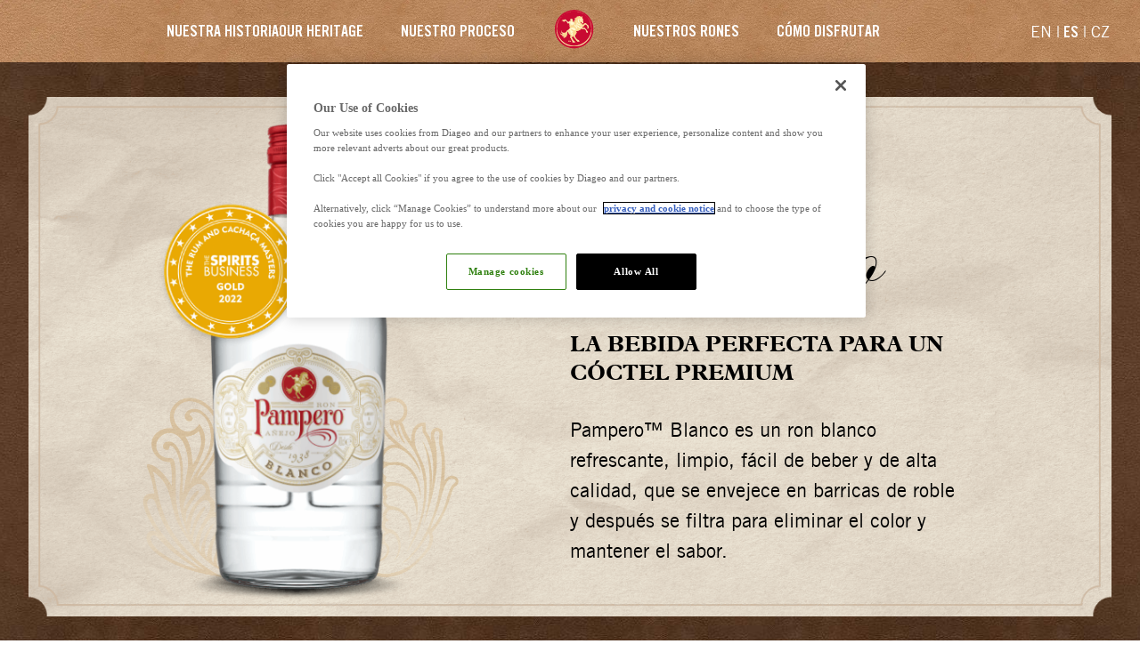

--- FILE ---
content_type: text/html; charset=UTF-8
request_url: https://www.pampero.com/es/blanco
body_size: 4683
content:

<!DOCTYPE html>
<html lang="es">
<head>
  <script type="text/javascript" src="https://cdn-ukwest.onetrust.com/consent/2e2007cf-1909-494f-b17f-1860561bd1bf/OtAutoBlock.js"></script>
<script src="https://cdn-ukwest.onetrust.com/scripttemplates/otSDKStub.js" type="text/javascript" charset="UTF-8"
data-domain-script="2e2007cf-1909-494f-b17f-1860561bd1bf"></script>
<script type="text/javascript">
function OptanonWrapper() { }
</script>
<meta charset="UTF-8">
<meta http-equiv="X-UA-Compatible" content="IE=edge">
    <link rel="shortcut icon" type="image/x-icon" href="https://www.pampero.com/assets/fav/fav.png">
    <link rel="stylesheet" href="https://www.pampero.com/assets/css/style.minifier.css">
    <link rel="stylesheet" href="https://www.pampero.com/assets/css/dg_footer.1.1.base.css">
    <link rel="stylesheet" href="https://cdnjs.cloudflare.com/ajax/libs/font-awesome/6.0.0/css/all.min.css" integrity="sha512-9usAa10IRO0HhonpyAIVpjrylPvoDwiPUiKdWk5t3PyolY1cOd4DSE0Ga+ri4AuTroPR5aQvXU9xC6qOPnzFeg==" crossorigin="anonymous" referrerpolicy="no-referrer" />
<meta name="viewport" content="width=device-width, initial-scale=1.0">
<link rel="alternate" hreflang="es" href="https://www.pampero.com/es/" />
<link rel="alternate" hreflang="cz" href="https://www.pampero.com/cz/" />
<meta property="og:locale" content="en_EN" />
<meta property="og:locale:alternate" content="es_ES" />
<meta property="og:locale:alternate" content="cz_CZ" />
    <title>Pampero&trade; Blanco</title>
</head>

<body class="es">
    <main class="wrapper bottles navbar-brown" id="blanco">
      <header class="navbar active" id="navbar">
  <div class="navbar__container">
    <div class="navbar__icon">
      <i class="fa-solid fa-bars open-nav" id="open"></i>
      <i class="fas fa-times close-nav" id="close"></i>
    </div>
    <div class="navbar__content">
      <ul class="menu">
        <li class="menu__links" id="memu-logo-mobile">
          <a href="https://www.pampero.com/es/"><img src=" https://www.pampero.com/assets/img/logos/logo-4.svg" alt=""></a>        </li>
        <li class="menu__links">
          <a href="https://www.pampero.com/es/nuestra-historia/">Nuestra Historia</a><a href="https://www.pampero.com/our-heritage/">Our Heritage</a>                  </li>
        <li class="menu__links">
          <a href="https://www.pampero.com/es/nuestro-proceso/">Nuestro Proceso</a>                  </li>
        <li class="menu__links" id="menu-logo">
          <a href="https://www.pampero.com/es/"><img src=" https://www.pampero.com/assets/img/logos/logo-5.svg" alt=""></a>        </li>
        <li class="menu__links">
          <a href="https://www.pampero.com/es/nuestros-rones/">Nuestros Rones</a>                  </li>
        <li class="menu__links">
          <a href="https://www.pampero.com/es/como-disfrutar/">Cómo Disfrutar</a>                  </li>
        <li class="menu__links">
          <div class="shopa-container-mobile">
            <button class="shopa-button" type="button">
              Comprar                                          </button>
          </div>
        </li>
      </ul>
    </div>
    <div class="navbar__img-mobile">
      <a href="https://www.pampero.com">
        <img src="https://www.pampero.com/assets/img//logos/logo-5.svg" alt="">
      </a>
    </div>
    <div class="language">
                            <a href="https://www.pampero.com" class="language__text " id="en">EN</a>
    <p class="language__separator">
      |
    </p>
    <a href="https://www.pampero.com/es/" clasS="language__text active" id="es">ES</a>
    <p class="language__separator">
      |
    </p>
    <a href="https://www.pampero.com/cz/" clasS="language__text " id="cz">CZ</a>
  </div>
  </div>
</header>
        <section class="hero-bottles">
            <div class="hero-bottles___container ">
                <div class="hero-bottles__left fadeIn">
                    <img class="bottle__img" src="https://www.pampero.com/assets/img/rums-bg/Blanco-details.png" alt="">
                </div>
                <div class="hero-bottles__right fadeIn">
                    <div class="hero-bottles__title">
                        <h2>Pampero</h2>
                        <h1>Blanco</h1>
                    </div>
                    <div class="hero-bottles__desc">
                        <h3>la bebida perfecta para un cóctel premium</h3>
                        <p>
                            Pampero&trade; Blanco es un ron blanco refrescante, limpio, fácil de beber y de alta calidad, que se envejece en barricas de roble y después se filtra para eliminar el color y mantener el sabor.

                        </p>
                    </div>
                </div>
            </div>
        </section>
        <section class="section-1__bottles">
            <div class="section-1__bottles-container">
                <div class="section-1__bottles-desc fade-in">
                    <!-- <h3>Discover more about it here.</h3>
                    <div class="separator"></div> -->
                    <p>
                        Pampero&trade; Blanco se elabora utilizando una combinación de alambique, “kettle-batch” y columna de destilación, creando un ron premium singular.

                    </p>
                    <p>
                    Mezclar y filtrar Pampero Blanco es una forma de arte en sí misma, ya que nuestro Maestro Ronero, Luis Figueroa, debe usar 30 tipos de rones para crear la mezcla correcta de intensidad y sabor. Después de conseguir el líquido perfecto, lo filtramos para mantener los sabores y eliminar el color.


                    </p>
                    <p>
                        Pampero&trade; Blanco está elaborado con tres tipos de alambiques (columna, “kettle batch” y alambique de cobre) dando a nuestro Maestro Ronero una gama inigualable de licores ligeros, pesados y semipesados con los que trabajar. Esta es la razón por la que Pampero Blanco ofrece una riqueza de la que carecen otros rones blancos.


                    </p>
                    <p>
                    Los alcoholes para Pampero&trade; Blanco son envejecidos exclusivamente en barricas de roble blanco que antes contuvieron whisky escocés, para desarrollar la base de los sabores que le dan a este ron premium su sutil equilibrio. Es un ron de sabores robustos, pero con suficiente confianza como para combinarse con otros, ya sea en un ron con Coca Cola o como "actor de reparto" en un cóctel, como el clásico Mojito
                    </p>
                </div>
            </div>
            <div class="section-1__card-container">
                <div class="section-1__card fade-in">
                    <div class="section-1__card-title">
                        <h2>Notas de </h1>
                            <h1>Cata</h1>
                    </div>
                    <div class="section-1__card-info">
                        <div class="list">
                            <div>
                                <p class="dot">&bull;</p>
                            </div>
                            <div>
                                <p>Ron joven, fresco, limpio, dulce afrutado y ardiente.
                                </p>
                            </div>
                        </div>
                        <div class="list">
                            <div>
                                <p class="dot">&bull;</p>
                            </div>
                            <div>
                                <p>Ligero, cremoso, grosella negra, algodón de azúcar, caramelo de hojaldre, manzanas verdes, crema, plátanos, caramelo dulce, vainilla ligera..</p>
                            </div>
                        </div>
                    </div>
                </div>
            </div>
        </section>
        <section class="section-2__time">
            <div class="section-2__time-container">
                <div class="section-2__time-title fade-in">
                    <h2>Recientes</h2>
                    <h1>Reconocimientos</h1>
                </div>
                <div class="section-2__line-time fade-in">
                    <!-- AWARDS 1 -->
                    <div class="section-2__item">
                        <div class="section-2__item-header">
                            <div class="section-2__header-circle-awards gold-sf-21">
                            </div>
                        </div>
                        <div class="section-2__item-body">
                            <h2>San FRANCISCO World <br>Spirits COMPETITION</h2>
                            <h3>2021</h3>
                        </div>
                    </div>
                    <!-- AWARDS 2 -->
                    <div class="section-2__item">
                        <div class="section-2__item-header">
                            <div class="section-2__header-circle-awards silver-sf">
                            </div>
                        </div>
                        <div class="section-2__item-body">
                            <h2>San FRANCISCO World <br>Spirits COMPETITION</h2>
                            <h3>2022</h3>
                        </div>
                    </div>
                    <!-- AWARDS 3 -->
                    <div class="section-2__item">
                        <div class="section-2__item-header">
                            <div class="section-2__header-circle-awards silver-lyon">
                            </div>
                        </div>
                        <div class="section-2__item-body">
                            <h2>Concours International <br>De Lyon </h2>
                            <h3>2022</h3>
                        </div>
                    </div>
                    <!-- AWARDS 4 -->
                    <div class="section-2__item">
                        <div class="section-2__item-header">
                            <div class="section-2__header-circle-awards silver-spirit">
                            </div>
                        </div>
                        <div class="section-2__item-body">
                            <h2 class="text-spirit">International <br>Spirits Challenge</h2>
                            <h3>2022</h3>
                        </div>
                    </div>
                    <!-- AWARDS 5 -->
                    <div class="section-2__item">
                        <div class="section-2__item-header">
                            <div class="section-2__header-circle-awards gold-spirit">
                            </div>
                        </div>
                        <div class="section-2__item-body">
                            <h2>Rum and <br>Cachaca Masters </h2>
                            <h3>2022</h3>
                        </div>
                    </div>
                </div>
            </div>
        </section>
        <section class="section-4__bottles">
            <div class="section-4__bottles-container">
                <div class="section-4__bottles-title fade-in">
                    <h2>Cómo Disfrutar</h2>
                    <h1>Pampero&trade; Blanco</h1>
                </div>
                <div class="section-4__bottles-images fade-in">
                    <!-- Card 1  -->
                    <div class="section-4__bottles-item">
                        <a href="./cocktail-mojito">
                            <img src="https://www.pampero.com/assets/img/rums-bg/blanco-st-3-bg-1.jpg" alt="">
                        </a>
                        <h2>Pampero&trade; blanco</h2>
                        <h2>Mojito</h2>
                    </div>
                    <!-- Card 2  -->
                    <div class="section-4__bottles-item">
                        <a href="./cocktail-daiquiri">
                            <img src="https://www.pampero.com/assets/img/rums-bg/blanco-st-3-bg-2.jpg" alt="">
                        </a>
                        <h2>Pampero&trade; blanco</h2>
                        <h2>Daiquiri</h2>
                    </div>
                </div>
            </div>
        </section>
        <section class="section-5__bottles">
            <div class="section-5__bottles-container">
                <div class="section-5__bottles-title">
                    <h2>CONOCE NUESTRAS OTRAS</h2>
                    <h1>VARIEDADES</h1>
                </div>
                <div class="section-5__bottles-varieties">
                    <!-- ANIVERSARIO -->
                    <div class="section-5__rums-bottle fade-in">
                        <a href="./aniversario">
                            <div class="rums-bottle__img aniversario__img">
                                <img class="bottle-miselana__derecha" src="https://www.pampero.com/assets/img/rums-bg/miselana-derecha.svg" alt="">
                                <img class="rums-bottle" src="https://www.pampero.com/assets/img/rums-bg/rums-aniversario.png" alt="">
                                <img class="bottle-miselana__izquierda" src="https://www.pampero.com/assets/img/rums-bg/miselana-izquierda.svg" alt="">
                            </div>
                            <div class="rums-bottle__title">
                                <h1>pampero</h1>
                                <h2 class="aniversario">Aniversario</h2>
                            </div>
                        </a>
                    </div>
                    <!-- SELECCION -->
                    <div class="section-5__rums-bottle fade-in">
                        <a href="./seleccion">
                            <div class="rums-bottle__img seleccion__img">
                                <img class="bottle-miselana__derecha" src="https://www.pampero.com/assets/img/rums-bg/miselana-derecha.svg" alt="">
                                <img class="rums-bottle" src="https://www.pampero.com/assets/img/rums-bg/rums-seleccion.png" alt="">
                                <img class="bottle-miselana__izquierda" src="https://www.pampero.com/assets/img/rums-bg/miselana-izquierda.svg" alt="">
                            </div>
                            <div class="rums-bottle__title">
                                <h1>pampero</h1>
                                <h2 class="seleccion">Selección 1938</h2>
                            </div>
                        </a>
                    </div>

                    <!-- BLANCO -->
                    <div class="section-5__rums-bottle fade-in">
                        <a href="./especial">
                            <div class="rums-bottle__img especial__img">
                                <img class="bottle-miselana__derecha " src="https://www.pampero.com/assets/img/rums-bg/miselana-derecha.svg" alt="">
                                <img class="rums-bottle" src="https://www.pampero.com/assets/img/rums-bg/rums-especial.png" alt="">
                                <img class="bottle-miselana__izquierda" src="https://www.pampero.com/assets/img/rums-bg/miselana-izquierda.svg" alt="">
                            </div>
                            <div class="rums-bottle__title">
                                <h1>pampero</h1>
                                <h2 class="especial">Especial</h2>
                            </div>
                        </a>
                    </div>
                </div>
            </div>
        </section>
        <div style="display:none">
  <br/>Country: ??</div>
    <footer>
        <div class="footer__container">
            <div class="footer__content">
                <div class="logo fade-in">
                    <div class="logo-circle">
                        <img class="logo-top-left" src="https://www.pampero.com/assets/img/footer/icon-top-bg-6.svg" alt="">
                        <img class="logo-bottom-left" src="https://www.pampero.com/assets/img/footer/icon-bottom-bg-6.svg" alt="">
                        <img class="logo-circle-1" src="https://www.pampero.com/assets/img/footer/footer-circle-top-1.svg" alt="">
                        <img class="logo-footer" src="https://www.pampero.com/assets/img/logos/logo-4.svg" alt="">
                        <img class="logo-circle-2" src="https://www.pampero.com/assets/img/footer/footer-circle-top-2.svg" alt="">
                        <img class="logo-top-right" src="https://www.pampero.com/assets/img/footer/icon-top-right.svg" alt="">
                        <img class="logo-bottom-right" src="https://www.pampero.com/assets/img/footer/icon-bottom-right.svg" alt="">
                    </div>
                </div>
                <div class="footer__links fade-in">
                  
                    <ul>
                        <li class="separator-mobile">
                            <a href="https://www.pampero.com/es/nuestra-historia/" class="link">
                                <span class="first-letter">nuestra</span>
                                <span class="second-letter">historia</span>
                            </a>
                        </li>
                        <li>
                            <a href="https://www.pampero.com/es/nuestro-proceso/" class="link">
                                <span class="first-letter">nuestro</span>
                                <span class="second-letter">proceso</span>
                            </a>
                        </li>
                        <li class="separator-mobile">
                            <a href="https://www.pampero.com/es/nuestros-rones/" class="link">
                                <span class="first-letter">nuestros</span>
                                <span class="second-letter">rones</span>
                            </a>
                        </li>
                        <li>
                            <a href="https://www.pampero.com/es/como-disfrutar/">
                                <span class="first-letter">cómo</span>
                                <span class="second-letter">disfrutar</span>
                            </a>
                        </li>
                    </ul>
                  
                </div>

                <div class="social fade-in">
                    <div class="logo-social">
                        <img loading="lazy" class="logo-social-1" src="https://www.pampero.com/assets/img/footer/footer-circle-1.svg" alt="">
                        <div class="social-text">
                            <a href="https://www.instagram.com/pamperorum_official/">
                                                              <span class="first-letter">Sigue</span>
                                <span class="second-letter">nos</span>
                                                          </a>
                            <a href="https://www.instagram.com/pamperorum_official/" class="instagram">
                                <img src="https://www.pampero.com/assets/img/footer/instagram.svg" alt="">
                            </a>
                        </div>
                        <img loading="lazy" class="logo-social-2" src="https://www.pampero.com/assets/img/footer/footer-circle-2.svg" alt="">
                    </div>
                </div>
                <div class="country-footer fade-in">
                                      <p>
                                                                                                                                                                                                                                                    Global
                                            </p>
                  
                </div>


<div class="footer__text fade-in animationUp" id="footer" style="opacity: 1;">
    <div id="dg_footer_wrapper">
        <div id="dg_footer_wrapper_inner">
            <div class="dg_footer_main  ">
                <div class="dg_footer_row_0">
                     <ul>
                        <li class="dg_footer_item_0"><a id="dg_COOKIE_LINK" href="https://gruppomontenegro.com/en/cookie-policy/" rel="nofollow noopener noreferrer" target="_blank" title="Cookie Policy">Cookie Policy</a></li>
                        <li class="dg_footer_item_1"><a id="dg_PRIVACY_POLICY" href="https://gruppomontenegro.com/en/privacy-policy/" rel="nofollow noopener noreferrer" target="_blank" title="Privacy Policy">Privacy Policy</a></li>
                        <li class="dg_footer_item_2"><a id="dg_TERMS_AND_CONDITIONS" href="https://www.pampero.com/assets/pdf/pamperoTermAndContitions.pdf" rel="nofollow noopener noreferrer" target="_blank" title="Conditions of Use">Terms & Conditions</a></li>
                        <li class="dg_footer_item_3"><a id="dg_UGC_POLICY" href="https://www.pampero.com/assets/pdf/GRUPPO_MONTENEGRO-HSE_Policy_10_2023_ENG.pdf" target="_blank" rel="noreferrer" title="Responsability">Responsibility</a></li>
                        <li class="dg_footer_item_4"><a id="dg_Q&FS" href="https://www.pampero.com/assets/pdf/2024-Modello-231-ENG.pdf" rel="nofollow noopener noreferrer" target="_blank" title="Q&FS Policy">Q&FS Policy</a></li>
                        <li class="dg_footer_item_last"><a class="optanon-toggle-display cookie-settings-button" title="Do Not Sell or Share My Personal Information" href="javascript:void(0);" id="dg_COOKIE_LINK">Do Not Sell or Share My Personal Information</a></li>
                     </ul>
                     <ul>    
                        <li class="dg_footer_item_last"><span id="dg_SITE_NOTICE">Please do not share with anyone under the legal purchase age for alcohol.Drink Responsibly.</span></li>
                    </ul>
                   
                </div>
            </div>
        </div>
    </div>
</div>


                <div class="footer__text fade-in" id="footer"></div>

                <!-- <div class="footer__text fade-in">
                    <div class="footer__text-links">
                        <a class="link-footer" href="!#">CONDICIONES DE USO</a>
                        <a class="link-footer" href="!#">AVISO DE PRIVACIDAD Y COOKIES</a>
                        <a class="link-footer" href="!#">POLÍTICA DE CGU</a>
                        <a class="link-footer" href="!#">ACCESIBILIDAD</a>
                        <a class="link-footer" href="!#">CONSUMORESPONSABLE.COM</a>
                        <a href="!#">DRINKIQ</a>
                    </div>
                    <div class="footer__text-copy">
                        <p>
                            ©2022 R&A Bailey & Co. UC. Las palabras Pampero y los logotipos asociados son marcas registradas propiedad de R&A Bailey & Co. UC. Usado bajo licencia.
                        </p>
                        <p>
                            Por favor no comparta con nadie menor de la edad legal de compra de alcohol. Beber responsablemente.
                        </p>
                    </div>
                </div> -->
            </div>
        </div>
    </footer>
</main>







<!-- EMBEB -->

        
<script src="https://www.pampero.com/assets/js/script.js"></script>
<script src="https://code.jquery.com/jquery-3.6.0.min.js" integrity="sha256-/xUj+3OJU5yExlq6GSYGSHk7tPXikynS7ogEvDej/m4=" crossorigin="anonymous"></script>
<script type='text/javascript'>
jQuery.fn.load = function(callback) {
  $(window).trigger("load", callback);
};
jQuery.fn.bind = function(callback) {
  $(window).trigger("on", callback);
};
jQuery.fn.unbind = function(callback) {
  $(window).trigger("off", callback);
};
</script>
  <script type="text/javascript">
  dg_locale = 'es-ve';
  </script>

</body>

</html>


--- FILE ---
content_type: text/css
request_url: https://www.pampero.com/assets/css/style.minifier.css
body_size: 22914
content:
@charset "UTF-8";
@font-face {
  font-family: "Edwardian Script ITC";
  src: url(../fonts/EdwardianScriptITC.woff2) format("woff2"),
  url(../fonts/EdwardianScriptITC.woff) format("woff"),
  url(../fonts/Edwardian-Script-ITC.ttf) format("truetype");
  font-weight: 400;
  font-style: normal;
  font-display: swap;
}
@font-face {
  font-family: "Plantin-Bold";
  src: url(../fonts/PlantinBold.woff2) format("woff2"),
  url(../fonts/PlantinBold.woff) format("woff"),
  url(../fonts/PlantinBold.ttf) format("truetype");
  font-weight: 700;
  font-style: normal;
  font-display: swap;
}
@font-face {
  font-family: "Trade-Gothic-LT-Std-No-20";
  src: url(../fonts/TradeGothicLTStdNo20.woff2) format("woff2"),
  url(../fonts/TradeGothicLTStdNo20.woff) format("woff"),
  url(../fonts/TradeGothicLTStdNo20.ttf) format("truetype");
  /* font-weight: 700; */
}
@font-face {
  font-family: "Trade-Gothic-LT-Std";
  src: url(../fonts/Trade-Gothic-LT-Std.woff2) format("woff2");
  src: url(../fonts/Trade-Gothic-LT-Std.woff) format("woff");
  src: url(../fonts/Trade-Gothic-LT-Std.ttf) format("truetype");
  font-weight: 400;
  font-style: normal;
  font-display: swap;
}
@font-face {
  font-family: "Trade-Gothic-LT-Std-Oblique";
  src: url(../fonts/Trade-Gothic-LT-Std-Oblique.otf) format("opentype");
  font-weight: 400;
  font-style: oblique;
  font-display: swap;
}
@font-face {
  font-family: "Trade-Gothic-LT-Std-Oblique-Bold";
  src: url(../fonts/TradeGothicLTStd-BoldOblique.otf) format("opentype");
  font-weight: 700;
  font-style: oblique;
  font-display: swap;
}
@font-face {
  font-family: "Trade-Gothic-LT-Std-Bold";
  src: url(../fonts/TradeGothicLTStd-Bold.otf) format("opentype");
  font-weight: 700;
  font-style: oblique;
  font-display: swap;
}
@font-face {
  font-family: "Diploma Script Regular";
  src: url(../fonts/DiplomaScriptRegular.ttf) format("truetype");
  font-weight: 400;
  font-style: normal;
  font-display: swap;
}
@font-face {
  font-family: "Georgia Bold";
  src: url(../fonts/georgiaBold.ttf) format("truetype");
  font-weight: 700;
  font-style: normal;
  font-display: swap;
}
@font-face {
  font-family: "Franklin Gothic";
  src: url(../fonts/franklinGothic.ttf) format("truetype");
  font-weight: 400;
  font-style: normal;
  font-display: swap;
}
@font-face {
  font-family: "Franklin Gothic Bold";
  src: url(../fonts/FranklinGothicRegular.ttf) format("truetype");
  font-weight: 700;
  font-style: normal;
  font-display: swap;
}
* {
  margin: 0;
  padding: 0;
  box-sizing: border-box;
}
body{
  width:  100% !important;
  height: 100% !important;
  position: relative !important;
  overflow: visible !important;
}
a {
  text-decoration: none;
}
.text-oblique {
  font-family: var(--font-tradeGothicLtOblique);
}
.cz .text-oblique{
  font-family: var(--font-franklinRegular);
}
.text-oblique-bold {
  font-family: var(--font-tradeGothicLtObliqueBold);
}
.cz .text-oblique-bold {
  font-family: var(--font-franklinRegular);
}
.text-bold {
  font-family: var(--font-tradeGothicLtBold);
}
.cz .text-bold {
  font-family: var(--font-franklinRegular);
}
.highlight {
  color: var(--font-color-10);
}
.text-red {
  color: var(--font-color-9);
}
:root {
  --font-edwardian: "Edwardian Script ITC";
  --font-plantinBold: "Plantin-Bold";
  --font-tradeGothicNo20: "Trade-Gothic-LT-Std-No-20";
  --font-tradeGothicLt: "Trade-Gothic-LT-Std";
  --font-tradeGothicLtBold: "Trade-Gothic-LT-Std-Bold";
  --font-tradeGothicLtOblique: "Trade-Gothic-LT-Std-Oblique";
  --font-tradeGothicLtObliqueBold: "Trade-Gothic-LT-Std-Oblique-Bold";
  --font-franklinRegular: "Franklin Gothic";
  --font-franklinBold: "Franklin Gothic Regular";
  --font-georgiaBold: "Georgia Bold";
  --font-diplomaRegular: "Diploma Script Regular";
  --font-12: 12px;
  --font-14: 14px;
  --font-16: 16px;
  --font-18: 18px;
  --font-20: 20px;
  --font-22: 22px;
  --font-24: 24px;
  --font-30: 30px;
  --font-32: 32px;
  --font-36: 36px;
  --font-37: 37px;
  --font-41: 41px;
  --font-50: 50px;
  --font-54: 54px;
  --font-56: 56px;
  --font-60: 60px;
  --font-62: 62px;
  --font-67: 67px;
  --font-72: 72px;
  --font-79: 79px;
  --font-80: 80px;
  --font-90: 90px;
  --font-124: 124px;
  --font-110: 110px;
  --font-144: 144px;
  --font-color-1: #fff;
  --font-color-2: #c3512e;
  --font-color-3: #ead18d;
  --font-color-4: #c39367;
  --font-color-5: #e5e1d8;
  --font-color-6: #4c2c12;
  --font-color-7: #acb4b9;
  --font-color-8: #eaa903;
  --font-color-9: #c10230;
  --font-color-10: #684130;
  --box-shadow: 0 16px 44px rgba(0, 0, 0, 0.16);
}
html {
  scroll-behavior: smooth;
}
.golden,
.black {
  transition: 0.3s ease-in;
}
.golden-stroke,
.black-stroke {
  transition: 0.3s ease-in;
}
.wrapper {
  display: flex;
  justify-content: center;
  align-items: center;
  flex-direction: column;
  width: 100%;
  height: 100%;
  position: relative;
}
.navbar {
  margin-top: 0.5rem;
  position: absolute;
  top: 0;
  background: transparent;
  width: 100%;
  height: 70px;
  display: flex;
  justify-content: center;
  align-items: center;
  z-index: 9999;

}
.navbar.active {
  margin-top: 0rem;
  position: fixed;
  top: 0;
  background-image: url(../img/backgrounds/bg-nav.webp);
  background-size: cover;
}
.navbar__container {
  max-width: 1244px;
  width: 100%;
  display: flex;
  justify-content: space-between;
  align-items: center;
}
#memu-logo-mobile {
  display: none;
}
#open {
  display: none;
  color: var(--font-color-1);
  font-size: 18px;
}
#close {
  font-size: 18px;
  display: none;
  color: #c70931;
}
.menu {
  display: -webkit-box;
  display: -ms-flexbox;
  display: flex;
  -webkit-box-pack: justify;
  -ms-flex-pack: justify;
  justify-content: space-between;
  -webkit-box-align: center;
  -ms-flex-align: center;
  align-items: center;
  list-style: none;
}
.menu__links {
  padding-top: 0.5rem;
  padding-bottom: 0.5rem;
  margin-left: 2.6rem;
  transition: 0.25s ease;
  border-bottom: 2px solid transparent;
  text-transform: uppercase;
}
.menu__links:hover {
  border-bottom: 2px solid var(--font-color-3);
}
#menu-logo {
  display: none;
}
#menu-logo:hover {
  border-bottom: 2px solid transparent;
}
.menu__links > a {
  font-family: var(--font-tradeGothicNo20);
  font-weight: 700;
  color: var(--font-color-1);
  font-size: var(--font-18);
}
.cz .menu__links > a {
  font-family: var(--font-franklinBold);
}
.language {
  display: -webkit-box;
  display: -ms-flexbox;
  display: flex;
  justify-content: center;
  align-items: center;
  padding-right: 1rem;
}
.language__text {
  font-family: var(--font-tradeGothicLt);
  /* font-family: var(--font-tradeGothicNo20); */
  color: var(--font-color-1);
  font-size: var(--font-18);
  cursor: pointer;

}
.cz .language__text {
  font-family: var(--font-franklinRegular);
}
.language__text.active {
  font-family: var(--font-tradeGothicNo20);
}
.cz .language__text.active {
  font-family: var(--font-franklinBold);
}
.language__separator {
  margin-left: 0.3rem;
  margin-right: 0.3rem;
  color: var(--font-color-1);
  font-family: var(--font-tradeGothicLt);
  /* font-family: var(--font-tradeGothicNo20); */
  font-size: 18px;

}
.cz .language__separator {
  font-family: var(--font-franklinRegular);
}
.navbar__img-mobile {
  display: none;
}
.hero {
  width: 100%;
  min-height: 100vh;
  position: relative;
}
.poster {
  position: absolute;
  display: flex;
  justify-content: center;
  align-content: center;
  width: 100%;
  min-height: 100vh;
}
.hero__logo-mobile {
  display: none;
}
#video,
#video-mobile {
  position: fixed;
  top: 0;
  left: 0;
  right: 0;
  bottom: 0;
  min-width: 100%;
  min-height: 100%;
  z-index: -99;
}
.video-desk {
  display: none;
}
.video-desk.active {
  display: flex;
}
#video-mobile {
  display: none;
}
.hero__bg {
  position: absolute;
  top: 0;
  width: 100%;
  background: rgba(0, 0, 0, 0.16);
  min-height: 100vh;
}
.hero__content {
  min-height: 100vh;
  position: relative;
  display: -webkit-box;
  display: -ms-flexbox;
  display: flex;
  -webkit-box-pack: center;
  -ms-flex-pack: center;
  justify-content: center;
  -webkit-box-align: center;
  -ms-flex-align: center;
  align-items: center;
  -webkit-box-orient: vertical;
  -webkit-box-direction: normal;
  -ms-flex-direction: column;
  flex-direction: column;
  width: 100%;
  text-align: center;
  color: var(--font-color-1);
  z-index: 999;
}
.hero__logo-desk {
  margin-bottom: 2.375rem;
  width: 390px;
}
.hero__content > p {
  font-family: var(--font-tradeGothicLt);
  line-height: 34px;
  font-size: var(--font-24);
  color: rgb(255, 255, 255);
  width: 100%;
}
.cz .hero__content > p {
  font-family: var(--font-franklinRegular);
}
.hero__fadeBottom {
  background: linear-gradient(to top, rgb(0, 0, 0), transparent);
  position: absolute;
  bottom: 0%;
  width: 100%;
  min-height: 50vh;
}
.hero__img-bottom {
  position: absolute;
  bottom: -14px;
  width: 100%;
  display: -webkit-box;
  display: -ms-flexbox;
  display: flex;
  -webkit-box-pack: center;
  -ms-flex-pack: center;
  justify-content: center;
  -webkit-box-align: center;
  -ms-flex-align: center;
  align-items: center;
  z-index: 9;
}
.section-1 {
  background: rgb(0, 0, 0);
  min-height: 100vh;
  width: 100%;
}
.section-1__container {
  width: 100%;
  min-height: 100vh;
  background-image: url(../img/backgrounds/home-bg-st-1.webp);
  background-position: center;
  background-size: cover;
  background-repeat: no-repeat;
  position: relative;
  display: -webkit-box;
  display: -ms-flexbox;
  display: flex;
  -webkit-box-pack: end;
  -ms-flex-pack: end;
  justify-content: flex-end;
  -webkit-box-align: center;
  -ms-flex-align: center;
  align-items: center;
}
#section-1::before {
  content: "";
  position: absolute;
  left: 69.5%;
  background: linear-gradient(to left, rgb(0, 0, 0), transparent);
  width: 15%;
  min-height: 100vh;
}
.section-1__content {
  width: 100%;
  display: -webkit-box;
  display: -ms-flexbox;
  display: flex;
  -webkit-box-pack: end;
  -ms-flex-pack: end;
  justify-content: flex-end;
  -webkit-box-align: center;
  -ms-flex-align: center;
  align-items: center;
  z-index: 9;
}
.section-1__text {
  padding-left: 56%;
}
.section-1__title {
  width: 100%;
  height: 120px;
  display: flex;
  flex-direction: column;
  margin-bottom: 2.5rem;
}
.es .section-1__title {
  margin-bottom: 1.5rem;
}
.section-1__title h1 {
  font-size: var(--font-124);
  font-family: var(--font-tradeGothicNo20);
  color: var(--font-color-2);
  text-transform: uppercase;
}
.cz .section-1__title h1 {
  font-family: var(--font-franklinBold);
  letter-spacing: 5px;
}
.es .section-1__title h1{
  font-size: 110px;
}
.es .section-1__title h2{
  margin-top: -90px;
}
.cz .section-1__title h2{
  margin-top: -75px;
}
.section-1__title h2 {
  font-size: var(--font-24);
  font-family: var(--font-plantinBold);
  color: #fff;
  text-transform: uppercase;
  margin-top: -96px;
  margin-left: 26px;
  position: relative;
}
.cz .section-1__title h2 {
  font-family: var(--font-georgiaBold);

}
.section-1__title > p {
  font-size: var(--font-24);
  font-family: var(--font-plantinBold);
  color: var(--font-color-1);
  text-transform: uppercase;
  margin-top: -5.6rem;
  margin-left: 1.5rem;
}
.cz .section-1__title > p {
  font-family: var(--font-georgiaBold);

}
.section-1__desc {
  font-size: var(--font-22);
  font-family: var(--font-tradeGothicLt);
  color: var(--font-color-1);
  line-height: 34px;
}
.cz .section-1__desc {
  font-family: var(--font-franklinRegular);
}
.section-1__desc > p:nth-child(1) {
  margin-bottom: 1.25rem;
}
.section-1__desc > p:nth-child(2) {
  margin-bottom: 2.25rem;
}
.section-1__desc > p {
  width: 77%;
}
.section-1__button {
  width: 100%;
  text-align: center;
  -webkit-box-align: center;
  -ms-flex-align: center;
  align-items: center;
  display: -webkit-box;
  display: -ms-flexbox;
  display: flex;
  -webkit-box-pack: start;
  -ms-flex-pack: start;
  justify-content: flex-start;
}
.section-1__button > a {
  font-family: var(--font-tradeGothicNo20);
  text-transform: uppercase;
  font-size: var(--font-18);
  margin-left: 0.6rem;
  color: var(--font-color-3);
  transition: 0.3s ease;
}
.cz .section-1__button > a {
  font-family: var(--font-franklinBold);
}
.section-2 {
  background: rgb(0, 0, 0);
  min-height: 100vh;
  width: 100%;
}
.section-2__container {
  width: 100%;
  min-height: 100vh;
  background-image: url(../img/backgrounds/home-bg-st-2.webp);
  background-position: center;
  background-size: cover;
  background-repeat: no-repeat;
  position: relative;
  display: -webkit-box;
  display: -ms-flexbox;
  display: flex;
  -webkit-box-pack: end;
  -ms-flex-pack: end;
  justify-content: flex-end;
  -webkit-box-align: center;
  -ms-flex-align: center;
  align-items: center;
}
#section-2::before {
  content: "";
  position: absolute;
  left: 22%;
  background: linear-gradient(to right, rgb(0, 0, 0), transparent);
  width: 15%;
  min-height: 100vh;
}
.section-2__content {
  width: 100%;
  display: -webkit-box;
  display: -ms-flexbox;
  display: flex;
  -webkit-box-pack: start;
  -ms-flex-pack: start;
  justify-content: flex-start;
  -webkit-box-align: center;
  -ms-flex-align: center;
  align-items: center;
  z-index: 9;
}
.section-2__text {
  padding-left: 5%;
}
.section-2__title {
  width: 100%;
}
.section-2__title > h2 {
  font-family: var(--font-tradeGothicNo20);
  font-size: var(--font-79);
  text-transform: uppercase;
  color: var(--font-color-4);
}
.cz .section-2__title > h2 {
  font-family: var(--font-franklinBold);
}
.section-2__title > h1 {
  font-family: var(--font-edwardian);
  font-size: var(--font-144);
  font-weight: 400;
  margin-top: -4.5rem;
  color: var(--font-color-1);
  margin-left: 243px;
}
.cz .section-2__title > h1 {
  font-family: var(--font-diplomaRegular);
  line-height: 260px;
}
.es .section-2__title > h1 {
  margin-left: 21px;
}
.section-2__desc > p {
  width: 40%;
}
.section-2__desc {
  font-size: var(--font-22);
  font-family: var(--font-tradeGothicLt);
  color: var(--font-color-1);
  line-height: 34px;
}
.cz .section-2__desc {
  font-family: var(--font-franklinRegular);
}
.section-2__desc > p:nth-child(1) {
  margin-bottom: 1.25rem;
}
.section-2__desc > p:nth-child(2) {
  margin-bottom: 2.25rem;
}
.section-2__button > a {
  font-family: var(--font-tradeGothicNo20);
  text-transform: uppercase;
  font-size: var(--font-18);
  margin-left: 0.6rem;
  color: var(--font-color-3);
}
.cz .section-2__button > a {
  font-family: var(--font-franklinBold);
}
.section-2__button {
  width: 100%;
  text-align: center;
  -webkit-box-align: center;
  -ms-flex-align: center;
  align-items: center;
  display: -webkit-box;
  display: -ms-flexbox;
  display: flex;
  -webkit-box-pack: start;
  -ms-flex-pack: start;
  justify-content: flex-start;
}
.section-3 {
  min-height: 100vh;
  width: 100%;
}
.section-3__container {
  width: 100%;
  min-height: 100vh;
  background-image: url(../img/bg-paper.webp);
  background-position: center;
  background-size: cover;
  background-repeat: no-repeat;
  position: relative;
  display: -webkit-box;
  display: -ms-flexbox;
  display: flex;
  -webkit-box-pack: center;
  -ms-flex-pack: center;
  justify-content: center;
  -webkit-box-align: center;
  -ms-flex-align: center;
  align-items: center;
  -webkit-box-orient: vertical;
  -webkit-box-direction: normal;
  -ms-flex-direction: column;
  flex-direction: column;
  padding-top: 3rem;
}
.img-left-section3 {
  width: 154.68px;
  height: 270.45px;
  background-image: url(../img/backgrounds/icon-bg4.svg);
  background-size: cover;
  background-position: -69px;
  background-repeat: no-repeat;
  position: absolute;
  top: 22%;
  left: 0;
}
.img-right-section3 {
  width: 154.68px;
  height: 270.45px;
  background-image: url(../img/backgrounds/icon2-bg4.svg);
  background-size: cover;
  background-position: 58px;
  background-repeat: no-repeat;
  position: absolute;
  top: 3%;
  right: 0;
  opacity: 0.3;
}
.section-3__content {
  width: 100%;
  display: -webkit-box;
  display: -ms-flexbox;
  display: flex;
  -webkit-box-pack: center;
  -ms-flex-pack: center;
  justify-content: center;
  -webkit-box-align: center;
  -ms-flex-align: center;
  align-items: center;
  -webkit-box-orient: vertical;
  -webkit-box-direction: normal;
  -ms-flex-direction: column;
  flex-direction: column;
}
.section-3__title > img {
  width: 293px;
  height: 174px;
}
.section-3__title > h2 {
  text-transform: uppercase;
  font-family: var(--font-tradeGothicNo20);
  font-size: var(--font-79);
  color: var(--font-color-4);
}
.cz .section-3__title > h2 {
  font-family: var(--font-franklinBold);
}
.section-3__title > h1 {
  margin-top: -88px;
  margin-left: -2px;
  font-family: var(--font-edwardian);
  font-size: var(--font-144);
  color: #000;
  font-weight: 400;
}
.cz .section-3__title > h1 {
  font-family: var(--font-diplomaRegular);
  line-height: 275px;
}
.section-3__info {
  display: flex;
  justify-content: center;
  flex-direction: column;
  align-items: center;
}
.section-3__info p {
  text-align: center;
  width: 75%;
  font-family: var(--font-tradeGothicLt);
  font-size: var(--font-22);
  color: #000;
  line-height: 34px;
  margin-bottom: 1.25rem;
}
.cz .section-3__info p {
  font-family: var(--font-franklinRegular);
}
.section-3__info p:nth-child(3) {
  margin-bottom: 0;
}
.section-3__info-mobile {
  display: none;
}
.section-3__button {
  width: 100%;
  margin-top: 2.25rem;
  display: -webkit-box;
  display: -ms-flexbox;
  display: flex;
  -webkit-box-pack: center;
  -ms-flex-pack: center;
  justify-content: center;
  -webkit-box-align: center;
  -ms-flex-align: center;
  align-items: center;
}
.section-3__button > a {
  font-family: var(--font-tradeGothicNo20);
  text-transform: uppercase;
  font-size: var(--font-18);
  margin-left: 0.6rem;
  color: #000;
}
.cz .section-3__button > a {
  font-family: var(--font-franklinBold);
}
.section-3__list {
  margin-top: 2.25rem;
  max-width: 1244px;
  width: 100%;
  display: -webkit-box;
  display: -ms-flexbox;
  display: flex;
  -webkit-box-pack: justify;
  -ms-flex-pack: justify;
  justify-content: space-between;
  -webkit-box-align: center;
  -ms-flex-align: center;
  align-items: center;
  margin-bottom: 2.25rem;
}
.section-3__item {
  display: -webkit-box;
  display: -ms-flexbox;
  display: flex;
  -webkit-box-orient: vertical;
  -webkit-box-direction: normal;
  -ms-flex-direction: column;
  flex-direction: column;
  -webkit-box-pack: justify;
  -ms-flex-pack: justify;
  justify-content: space-between;
  -webkit-box-align: center;
  -ms-flex-align: center;
  align-items: center;
  width: 100%;
  position: relative;
  border: 1px solid rgb(209, 209, 209);
}
#item-1 {
  width: 100%;
  background-image: url(../img/home-item-bg-1.webp);
  background-size: cover;
  background-repeat: no-repeat;
}
#item-1:hover {
  background: #fff;
  background-image: url(../img/logos-rons/seleccion-logo.webp);
  background-size: fill;
  background-position: center;
  background-repeat: no-repeat;
}
.section-3__item-card {
  max-width: 404px;
  width: 100%;
  display: flex;
  transition: 0.3s ease-in-out;
}
.section-3__item-card > a > img {
  display: flex;
  width: 100%;
  height: 100%;
  object-fit: contain;
}
#item-1:hover > .section-3__item-card {
  opacity: 0;
}
#subitem {
  margin-left: 1rem;
  margin-right: 1rem;
}
.section-3__sub-item {
  display: -webkit-box;
  display: -ms-flexbox;
  display: flex;
  -webkit-box-pack: center;
  -ms-flex-pack: center;
  justify-content: center;
  -webkit-box-align: center;
  -ms-flex-align: center;
  align-items: center;
  width: 100%;
}
.section-3__sub-item-card {
  max-width: 404px;
  width: 100%;
  height: 100%;
  transition: 0.3s ease-in-out;
}
.section-3__sub-item-card > a > img {
  display: flex;
  width: 100%;
  height: 100%;
}
#item-2 {
  width: 100%;
  height: 100%;
  background-image: url(../img/home-item-bg-2.webp);
  background-size: cover;
  background-repeat: no-repeat;
}
#item-2:hover {
  background: #fff;
  background-image: url(../img/logos-rons/blanco-logo.webp);
  background-size: fill;
  background-position: center;
  background-repeat: no-repeat;
}
#item-2:hover > .section-3__sub-item-card {
  opacity: 0;
}
#item-3 {
  margin-top: 1rem;
  width: 100%;
  background-image: url(../img/home-item-bg-3.webp);
  background-size: cover;
  background-repeat: no-repeat;
}
#item-3:hover {
  background: #fff;
  background-image: url(../img/logos-rons/especial-logo.webp);
  background-size: fill;
  background-position: center;
  background-repeat: no-repeat;
}
#item-3:hover > .section-3__sub-item-card {
  opacity: 0;
}
#item-4 {
  width: 100%;
  background-image: url(../img/home-item-bg-4.webp);
  background-size: cover;
  background-repeat: no-repeat;
}
#item-4:hover {
  background: #fff;
  background-image: url(../img/logos-rons/aniversario-logo.webp);
  background-size: fill;
  background-position: center;
  background-repeat: no-repeat;
}
#item-4:hover > .section-3__item-card {
  opacity: 0;
}
.section-4 {
  background: rgb(255, 255, 255);
  width: 100%;
}
.section-4__container {
  width: 100%;
}
.section-4__info {
  position: relative;
  width: 100%;
  display: flex;
  min-height: 100vh;
}
.section-4__left,
.section-4__right {
  width: 50%;
}
.section-4__left {
  display: flex;
}
.section-4__left > img {
  display: flex;
  width: 100%;
}
.section-4__right {
  background: #fff;
  padding-left: 7.2rem;
  display: flex;
  justify-content: center;
  align-items: center;
  flex-direction: column;
}
.section-4__img {
  left: 35%;
  bottom: -19%;
  position: absolute;
}
.section-4__img > img {
  width: 65%;
  display: flex;
  object-fit: contain;
}
.section-4__content {
  position: relative;
  width: 100%;
}
.section-4__text {
  z-index: 100;
  padding-left: 56%;
}
.section-4__title {
  position: absolute;
  top: 18%;
  left: 43%;
}
.es .section-4__title{
  top: 20%;
}
.section-4__title > img {
  width: 341px;
  height: 149px;
}
.section-4__title > h2 {
  position: relative;
  font-family: var(--font-plantinBold);
  font-size: var(--font-32);
  color: var(--font-color-3);
  margin-bottom: -54px;
  margin-left: -66px;
}
.cz .section-4__title > h2 {
  font-family: var(--font-georgiaBold);
}
.section-4__title > h1 {
  font-family: var(--font-tradeGothicNo20);
  font-size: var(--font-124);
  color: var(--font-color-2);
  text-transform: uppercase;
}
.cz .section-4__title > h1 {
  font-family: var(--font-franklinBold);
}
.es .section-4__title > h1 {
  font-size: 110px;
}
.section-4__desc {
  font-size: var(--font-22);
  font-family: var(--font-tradeGothicLt);
  color: var(--font-color-1);
  line-height: 34px;
  width: 100%;
}
.cz .section-4__desc {
  font-family: var(--font-franklinRegular);
}
.section-4__desc > p {
  font-family: var(--font-tradeGothicLt);
  font-size: var(--font-22);
  color: #000;
  margin-bottom: 2rem;
  width: 30rem;
}
.cz .section-4__desc > p {
  font-family: var(--font-franklinRegular);
}
.es .section-4__desc > p {
  width: 38rem;
}
.section-4__button {
  width: 100%;
  text-align: center;
  align-items: center;
  display: flex;
  justify-content: flex-start;
  margin-bottom: 10rem;
  z-index: 9;
}
.section-4__button > a {
  font-family: var(--font-tradeGothicNo20);
  text-transform: uppercase;
  font-size: var(--font-18);
  margin-left: 0.6rem;
  color: #000;
}
.cz .section-4__button > a {
  font-family: var(--font-franklinBold);
}
.section-5 {
  background: var(--font-color-5);
  min-height: 100vh;
  width: 100%;
  padding-bottom: 5rem;
}
.section-5__container {
  width: 100%;
  min-height: 100vh;
  padding-top: 10rem;
  display: -webkit-box;
  display: -ms-flexbox;
  display: flex;
  -webkit-box-pack: center;
  -ms-flex-pack: center;
  justify-content: center;
  -webkit-box-align: center;
  -ms-flex-align: center;
  align-items: center;
  -webkit-box-orient: vertical;
  -webkit-box-direction: normal;
  -ms-flex-direction: column;
  flex-direction: column;
}
.section-5__title h2 {
  font-family: var(--font-plantinBold);
  font-size: var(--font-32);
  color: #000;
  z-index: 5;
  position: relative;
  margin-bottom: -60px;
  margin-left: -71px;
}
.cz .section-5__title h2 {
  font-family: var(--font-georgiaBold);
}
.section-5__title h1 {
  font-family: var(--font-tradeGothicNo20);
  font-size: var(--font-124);
  color: var(--font-color-4);
  z-index: 1;
}
.cz .section-5__title h1 {
  font-family: var(--font-franklinBold);
}
.swe_posts_container {
  width: 100%;
  margin-top: 1rem;
  max-width: 1244px;
  width: 100%;
  margin-bottom: 2.25rem;
}


.section-5__list{
  margin-top: 1rem;
  max-width: 1244px;
  width: 100%;
  margin-bottom: 2.25rem;
  display: grid;
  grid-template-columns: 1fr 1fr 1fr 1fr;
  grid-column-gap: 16px;
  grid-row-gap: 16px;
}
.sprinklr-embed-4779-ZW1iZWQ6NjIzYjAzM2M0MDRhZmE1Y2M0YWU4NWM0.swe_embed {
  margin-top: 1rem;
  display: flex;
  justify-content: center;
  align-items: center;
}

/* COLOR BACKGROUND CARD */
.sprinklr-embed-4779-ZW1iZWQ6NjIzYjAzM2M0MDRhZmE1Y2M0YWU4NWM0.swe_packery_simple .swe_post.swe_has_image .swe_post_container{
  background: var(--font-color-6) !important;
  margin-right: 0.5rem;
  margin-left: 0.5rem;
  padding-bottom: 2rem !important;
}
.swe_packery_simple.swe_embed .max_columns_4.swe_posts.swe_width_5 .swe_post{
  /* background: yellow !important; */
  /* padding: 0; */
}
.section-5__container .sprinklr-embed-4779-ZW1iZWQ6NjIzYjAzM2M0MDRhZmE1Y2M0YWU4NWM0 .swe_post .swe_post_container{
  /* margin-top: 0 !important;
  border-radius: 0px !important;
  box-shadow: none !important; */
}
/* FONT TEXT CARD */
.sprinklr-embed-4779-ZW1iZWQ6NjIzYjAzM2M0MDRhZmE1Y2M0YWU4NWM0.swe_packery_simple .swe_post .swe_post_text{
  font-family: var(--font-tradeGothicLt) !important;
  font-size: var(--font-18) !important;
  line-height: 26px !important;
}
.cz .sprinklr-embed-4779-ZW1iZWQ6NjIzYjAzM2M0MDRhZmE1Y2M0YWU4NWM0.swe_packery_simple .swe_post .swe_post_text{
  font-family: var(--font-franklinRegular);
}
/* USER  */
.section-5__container .sprinklr-embed-4779-ZW1iZWQ6NjIzYjAzM2M0MDRhZmE1Y2M0YWU4NWM0 .swe_post .swe_post_user_container {
  /* background: purple !important; */
  display: flex !important;
  justify-content: flex-start;
  align-items: center;
}
.section-5__container  .sprinklr-embed-4779-ZW1iZWQ6NjIzYjAzM2M0MDRhZmE1Y2M0YWU4NWM0 .swe_post .swe_post_user_container{
  margin-top: .8rem;
  padding-bottom: 0 !important;

  display: flex !important;
  /* padding-left: 1.5em; */
  /* margin-top: 1rem;
  margin-bottom: 1rem; */
}
.section-5__container .swe_packery_simple .swe_post .swe_post_user_container .swe_post_user_avatar, .swe_packery_simple .swe_user_container_style_1 .swe_post_user_container .swe_post_user_avatar {
  max-width: 3em;
  float: left;
  border-radius: 100%;
}

.section-5__container .swe_packery_simple .swe_post .swe_post_user_container .swe_post_user_names_container, .swe_packery_simple .swe_user_container_style_1 .swe_post_user_container .swe_post_user_names_container {
  float: left;
  max-width: 100%;
  padding-left: 0em;
  /* margin-left: 1.5em; */
  width: 100%;
  /* background: green; */
}
/* IMG */
.sprinklr-embed-4779-ZW1iZWQ6NjIzYjAzM2M0MDRhZmE1Y2M0YWU4NWM0.swe_packery_simple .swe_post_user_avatar_link{
  /* background: red !important; */
  margin-right: 1.5em;
  max-width: 2.5em !important;
}
/* USERNAME TEXT */
.section-5__container .swe_packery_simple .swe_post .swe_post_user_container .swe_post_user_fullname, .swe_packery_simple .swe_user_container_style_1 .swe_post_user_container .swe_post_user_fullname {
  font-size: 16px !important;
  font-family: var(--font-tradeGothicLt) !important;
}
.cz .section-5__container .swe_packery_simple .swe_post .swe_post_user_container .swe_post_user_fullname, .swe_packery_simple .swe_user_container_style_1 .swe_post_user_container .swe_post_user_fullname {
  font-family: var(--font-franklinRegular) !important;
}
.swe_packery_simple .swe_post .swe_post_user_container .swe_post_user_avatar, .swe_packery_simple .swe_post .swe_post_user_container .swe_post_user_names_container {
  position: relative;
  top: 0% !important;
  -webkit-transform: translateY(0%) !important;
  transform: translateY(0%) !important;
}

/* SURNAME */
.section-5__container .swe_packery_simple .swe_post .swe_post_user_container .swe_post_user_screenname, .swe_packery_simple .swe_user_container_style_1 .swe_post_user_container .swe_post_user_screenname{
  font-size: 12px !important;
  font-family: var(--font-tradeGothicLt) !important;
  margin-top: .2rem;
}
.cz .section-5__container .swe_packery_simple .swe_post .swe_post_user_container .swe_post_user_screenname, .swe_packery_simple .swe_user_container_style_1 .swe_post_user_container .swe_post_user_screenname{
  font-family: var(--font-franklinRegular) !important;
}
/* TEXT */
.section-5__container .sprinklr-embed-4779-ZW1iZWQ6NjIzYjAzM2M0MDRhZmE1Y2M0YWU4NWM0 .swe_post .swe_post_text_container {
  display: flex;
  order: 2 !important;
  text-align: left !important;
  width: 100% !important;
  max-height: 100% !important;
  padding-top: 1em!important;
}
.section-5__container .sprinklr-embed-4779-ZW1iZWQ6NjIzYjAzM2M0MDRhZmE1Y2M0YWU4NWM0 .swe_post .swe_post_text_container > div{
  /* background: red; */
  height: auto;
  overflow:visible !important;
  text-overflow:initial !important;
}

.section-5__item
{
  display: -webkit-box;
  display: -ms-flexbox;
  display: flex;
  -webkit-box-orient: vertical;
  -webkit-box-direction: normal;
  -ms-flex-direction: column;
  flex-direction: column;
  -webkit-box-pack: justify;
  -ms-flex-pack: justify;
  justify-content: space-between;
  -webkit-box-align: center;
  -ms-flex-align: center;
  align-items: center;
  position: relative;
  width: 100%;

}
.section-5__item-card {
  width: 100%;
  display: -webkit-box;
  display: -ms-flexbox;
  display: flex;
  -webkit-transition: 0.3s ease-in-out;
  -o-transition: 0.3s ease-in-out;
  transition: 0.3s ease-in-out;
  display: flex;
  -webkit-box-orient: vertical;
  -webkit-box-direction: normal;
  -ms-flex-direction: column;
  flex-direction: column;
}
.section-5__card-header,
.swe_packery_simple .swe_post .swe_post_container .swe_post_image_container

{
  display: -webkit-box;
  display: -ms-flexbox;
  display: flex;
  width: 100%;
  min-height: 239px !important;
  height: 100%;
  -webkit-box-pack: center;
  -ms-flex-pack: center;
  justify-content: center;
  -webkit-box-align: center;
  -ms-flex-align: center;
  align-items: center;
}
/* FOOTER CARD */
.sprinklr-embed-4779-ZW1iZWQ6NjIzYjAzM2M0MDRhZmE1Y2M0YWU4NWM0.swe_packery_simple .swe_post.swe_has_image .swe_post_footer_container {
  border-top: none !important;
}
.swe_packery_simple .swe_post .swe_post_footer_container {
  height: 0rem !important;
  overflow: hidden;
  /* padding-left: 15px;
  padding-right: 15px; */
}
/* IMG CARD */
.section-5__card-header > img,
.swe_packery_simple .swe_card .swe_post_image, .swe_packery_simple .swe_post .swe_post_image
{
  display: flex !important;
  width: 100%;
  min-height: 239px !important;
  height: 100%;
  object-fit: cover;
}
.section-5__card-content {
  background: var(--font-color-6);
  padding: 1rem;
  color: var(--font-color-1);
}
/* FONT CARD */
.section-5__card-content > p
{
  font-family: var(--font-tradeGothicLt) !important;
  font-size: var(--font-18) !important;
  line-height: 26px !important;
}
.cz .section-5__card-content > p{
  font-family: var(--font-franklinRegular) !important;
}
.comment {
  margin-bottom: 36px;
}
.section-5__card-author {
  width: 100%;
  display: -webkit-box;
  display: -ms-flexbox;
  display: flex;
  -webkit-box-pack: start;
  -ms-flex-pack: start;
  justify-content: flex-start;
  -webkit-box-align: center;
  -ms-flex-align: center;
  align-items: center;
  padding-top: 1.5rem;
  padding-bottom: 0.6rem;
}
.section-5__card-author > img {
  border: 1px solid #707070;
  border-radius: 50%;
  width: 30px;
  height: 30px;
  object-fit: cover;
  margin-right: 1rem;
}
.section-5__author-info {
  font-family: var(--font-tradeGothicLt);
}
.cz .section-5__author-info {
  font-family: var(--font-franklinRegular);
}
.section-5__author-info > p {
  font-size: var(--font-18);
}
.section-5__author-info > span {
  font-size: var(--font-12);
}
.section-5__button {
  display: -webkit-box;
  display: -ms-flexbox;
  display: flex;
  -webkit-box-pack: center;
  -ms-flex-pack: center;
  justify-content: center;
  -webkit-box-align: center;
  -ms-flex-align: center;
  align-items: center;
  width: 100%;
  text-align: center;
}
.section-5__button > a {
  font-family: var(--font-tradeGothicNo20);
  text-transform: uppercase;
  font-size: var(--font-18);
  margin-left: 0.6rem;
  color: #000;
}
.cz .section-5__button > a {
  font-family: var(--font-franklinBold);
}
/* MOODAL SPRINKL */
.section-5 .swe_embed .swe_card.swe_card_vertical{
  width: 753px;
}
.section-5 .swe_embed .swe_card.swe_card_vertical.swe_has_image {
  height: auto !important;
}
.section-5 .swe_packery_simple .swe_post .swe_post_user_container .swe_post_user_fullname{
  text-transform:initial;
}
.section-5 .sprinklr-embed-4779-ZW1iZWQ6NjIzYjAzM2M0MDRhZmE1Y2M0YWU4NWM0 .swe_card .swe_post_user_screenname{
  font-family: var(--font-tradeGothicLt) !important;
  font-size: 12px !important;
  color: #000 !important;

}
.cz .section-5 .sprinklr-embed-4779-ZW1iZWQ6NjIzYjAzM2M0MDRhZmE1Y2M0YWU4NWM0 .swe_card .swe_post_user_screenname{
  font-family: var(--font-franklinRegular) !important;
}
.section-5 .sprinklr-embed-4779-ZW1iZWQ6NjIzYjAzM2M0MDRhZmE1Y2M0YWU4NWM0 .swe_post_bottom_container{
  background: #fff !important;
}

.section-5 .sprinklr-embed-4779-ZW1iZWQ6NjIzYjAzM2M0MDRhZmE1Y2M0YWU4NWM0 .swe_post_bottom_container{
  color: #000 !important;
}
.section-5  .sprinklr-embed-4779-ZW1iZWQ6NjIzYjAzM2M0MDRhZmE1Y2M0YWU4NWM0.swe_packery_simple .swe_card .swe_post_text{
  font-family: var(--font-tradeGothicLt) !important;
  font-size: 18px !important;
}
.cz .section-5  .sprinklr-embed-4779-ZW1iZWQ6NjIzYjAzM2M0MDRhZmE1Y2M0YWU4NWM0.swe_packery_simple .swe_card .swe_post_text{
  font-family: var(--font-franklinRegular) !important;
}
.section-5 .sprinklr-embed-4779-ZW1iZWQ6NjIzYjAzM2M0MDRhZmE1Y2M0YWU4NWM0.swe_packery_simple .swe_card .swe_post_user_container, .sprinklr-embed-4779-ZW1iZWQ6NjIzYjAzM2M0MDRhZmE1Y2M0YWU4NWM0.swe_packery_simple .swe_card .swe_post_user_container a{
  font-family: var(--font-tradeGothicLt) !important;
}
.cz .section-5 .sprinklr-embed-4779-ZW1iZWQ6NjIzYjAzM2M0MDRhZmE1Y2M0YWU4NWM0.swe_packery_simple .swe_card .swe_post_user_container, .sprinklr-embed-4779-ZW1iZWQ6NjIzYjAzM2M0MDRhZmE1Y2M0YWU4NWM0.swe_packery_simple .swe_card .swe_post_user_container a{
  font-family: var(--font-franklinRegular) !important;
}
.section-5 .sprinklr-embed-4779-ZW1iZWQ6NjIzYjAzM2M0MDRhZmE1Y2M0YWU4NWM0 .swe_card .swe_post_user_names_container{
  font-family: var(--font-tradeGothicLt) !important;
}
.cz .section-5 .sprinklr-embed-4779-ZW1iZWQ6NjIzYjAzM2M0MDRhZmE1Y2M0YWU4NWM0 .swe_card .swe_post_user_names_container{
  font-family: var(--font-franklinRegular) !important;
}
.section-5 .swe_embed .swe_card.swe_card_vertical .swe_post_text_container .swe_post_text a{
  color: var(--font-color-10);
  font-weight: bold;
}
.section-5 .swe_embed .swe_card.swe_card_vertical.swe_has_image .swe_post_image_cover {
  height: 44vh;
  /* background-size: cover; */
}
.section-5 .swe_embed .swe_card.swe_card_vertical.swe_has_image .swe_post_text_container{
  height: auto;
  /* background-color: green; */
}
.section-5 .swe_embed .swe_card.swe_card_vertical .swe_card_section.swe_post_bottom_container{
  height: auto !important;
  padding-top: 1rem;
  padding-bottom: 2rem;
}
.section-5 .swe_embed .swe_card.swe_card_vertical .swe_post_text_container{
  min-height: auto !important;
}
.section-5 .swe_embed .swe_card.swe_card_vertical.swe_has_image{
  /* min-height: 100vh; */
  border-radius: 6px;
}

.section-5  .swe_embed .swe_card.swe_card_vertical .swe_post_icon_close {
  position: absolute;
  right: 14px;
  top: 6px;
}
.section-5  .swe_embed .swe_card.swe_card_vertical .swe_post_icon_close:after {
  content: "\f00d";
  color: #fff;
  font-size: 14px;
}
.section-5 .swe_packery_simple .swe_card .swe_post_image:hover{
  opacity: 1;
}
.section-5 .swe_card_navigation_container .swe_card_navigation_container_inner{
  /* margin-top: 2.9rem; */
}
.section-5 .swe_card_navigation_container .swe_post_next{
  left: 0;
  width: 40px;
  height: 40px;
}
.section-5 .swe_card_navigation_container .swe_card_navigation_container_inner {
  height: 40px;
  position: absolute;
  top: 37%;

}
.section-5 .swe_card_navigation_container .swe_post_prev{
  left: 0;
  width: 40px;
  height: 40px;
}
.section-5 .swe_packery_simple .swe_post:focus {
  opacity: 1;
}
.section-5 .swe_packery_simple .swe_card .swe_post_image:hover, .swe_packery_simple .swe_post .swe_post_image:hover {
  opacity: 1 !important;
  cursor: pointer;
}
.section-5 .swe_packery_simple .swe_card .swe_post_user_names_container{
  margin-left: 0rem;
}
.section-5 .swe_embed .swe_card.swe_card_vertical .swe_post_user_avatar {
  margin-right: 0.65rem;
  border-radius: 50%;
}
.section-5 .swe_card_navigation_container .swe_post_nav_icon{
  /* fill: var(--font-color-10) !important; */
  fill: #fff!important;
}
.section-5 .swe_card_navigation_container .swe_post_next, .section-5 .swe_card_navigation_container .swe_post_prev{
  background-color: transparent;
}
.section-5 .swe_card_navigation_container .swe_post_next:hover,
.section-5 .swe_card_navigation_container .swe_post_prev:hover{
  background-color: transparent;
}
.section-5 .swe_packery_simple.swe_embed .swe_loading{
  display: none !important;
}
footer {
  background: var(--font-color-5);
  width: 100%;
  z-index: 1;
  min-height: 80vh;
  background-image: url(../img/footer/bg-6.png);
  background-position: bottom;
  background-position-y: -10%;
  background-size: cover;
  background-repeat: no-repeat;
  overflow: hidden;
}

#age_content .age_logo img {
  height: 200px!important;
}
#dg_footer_wrapper {
  background: none!important;
}
#dg_footer_wrapper_inner {
  width: 100%!important;
  max-width: 1244px!important;
  margin: 0 auto!important;
}
#dg_footer_wrapper_inner .dg_footer_row_0 a, #dg_footer_wrapper_inner .dg_footer_row_0 a:hover {
  color: #fff!important;
}
#dg_footer_wrapper_inner .dg_footer_item_8 {
  display: none!important;
}
#dg_footer_wrapper_inner ul li span {
  color: #fff!important;
  text-transform: uppercase!important;
}
#dg_footer_wrapper_inner ul li:after {
  color: #fff!important;
}
#dg_footer_wrapper_inner .dg_footer_item_last {
  float: none!important;
}
.logo {
  -webkit-box-pack: center;
  -ms-flex-pack: center;
  justify-content: center;
  -webkit-box-align: center;
  -ms-flex-align: center;
  align-items: center;
  display: -webkit-box;
  display: -ms-flexbox;
  display: flex;
  width: 100%;
  z-index: 2;
}
.logo > img {
  object-fit: cover;
}
.footer__container {
  width: 100%;
  height: 100%;
  display: -webkit-box;
  display: -ms-flexbox;
  display: flex;
  -webkit-box-pack: center;
  -ms-flex-pack: center;
  justify-content: center;
  -webkit-box-align: center;
  -ms-flex-align: center;
  align-items: center;
  margin-top: 2.5%;
}
.footer__content {
  width: 100%;
  display: -webkit-box;
  display: -ms-flexbox;
  display: flex;
  -webkit-box-pack: center;
  -ms-flex-pack: center;
  justify-content: center;
  -webkit-box-align: center;
  -ms-flex-align: center;
  align-items: center;
  -webkit-box-orient: vertical;
  -webkit-box-direction: normal;
  -ms-flex-direction: column;
  flex-direction: column;
}
.logo-circle {
  position: relative;
  display: -webkit-box;
  display: -ms-flexbox;
  display: flex;
  -webkit-box-pack: center;
  -ms-flex-pack: center;
  justify-content: center;
  -webkit-box-align: center;
  -ms-flex-align: center;
  align-items: center;
  z-index: 1;
}
.logo-circle-2 {
  position: absolute;
  top: 12px;
  z-index: -1;
}
.logo-footer {
  position: absolute;
  top: 30%;
}
.logo-top-left {
  position: absolute;
  top: 18px;
  left: -28px;
}
.logo-bottom-left {
  position: absolute;
  bottom: 26px;
  left: -113px;
}
.logo-top-right {
  position: absolute;
  top: 18px;
  right: -28px;
}
.logo-bottom-right {
  position: absolute;
  bottom: 26px;
  right: -113px;
}
.footer__links {
  margin-top: -0.1rem;
  border-top: 2px solid #774d29;
  border-bottom: 2px solid #774d29;
  display: flex;
  justify-content: center;
  align-items: center;
  z-index: 999;
  position: relative;
}
.footer__links > ul {
  list-style: none;
  display: flex;
}
.footer__links > ul > li {
  padding: 40px;
}

.footer__links > ul > li > a,
#dg_footer_wrapper_inner ul li a {
  padding-right: 4rem;
  display: inline-flex!important;
  flex-direction: column!important;
  color: #fff!important;
  position: relative!important;
}
.link::before {
  content: "";
  position: absolute;
  top: -34%;
  right: 0;
  width: 2px;
  height: 90px;
  background: #774d29;
}
.footer__links > ul > li > a:hover > .first-letter {
  color: #c70931;
}
.footer__links > ul > li > a:hover > .second-letter {
  color: #ead18d;
}
.first-letter {
  font-family: var(--font-tradeGothicNo20);
  color: var(--font-color-6);
  font-size: 44px;
  text-transform: uppercase;
  transition: 0.25s all ease;
}
.cz .first-letter {
  font-family: var(--font-franklinBold);
  font-weight: 700;
}
.second-letter {
  margin-top: -1.5rem;
  margin-left: 0.2rem;
  font-family: var(--font-plantinBold);
  font-size: var(--font-22);
  color: var(--font-color-1);
  text-transform: uppercase;
  transition: 0.25s all ease;
  color: #e5e1d8;
}
.cz .second-letter {
  font-family: var(--font-georgiaBold);
  margin-top: -1rem;
}
.social {
  z-index: 0;
  justify-content: center;
  align-items: center;
  display: flex;
  width: 100%;
  z-index: 2;
}
.logo-social {
  z-index: 1;
  margin-top: -0.11rem;
  display: flex;
  justify-content: center;
  align-items: center;
  position: relative;
}
.logo-social-2 {
  position: absolute;
  top: 0;
}
.social-text {
  z-index: 999;
  position: absolute;
  top: 14%;
  display: flex;
  flex-direction: column;
  justify-content: center;
  align-items: center;
}
.social-text > a {
  display: flex;
  flex-direction: column;
}
.social-text > a > .first-letter {
  font-size: 29px;
  transition: 0.25s all ease;
}
.social-text > a:hover > .first-letter {
  color: #c70931;
}
.social-text > a > .second-letter {
  font-size: 17px;
  margin-top: -1.2rem;
  margin-left: 3.3rem;
  transition: 0.25s all ease;
}
.social-text > a:hover > .second-letter {
  color: var(--font-color-3);
}
.instagram {
  margin-top: 0.3rem;
  background: var(--font-color-6);
  padding: 0.2rem;
  border-radius: 6px;
  display: flex;
  justify-content: center;
  align-items: center;
}
.instagram > a {
  width: 24px;
  height: 24px;
}
.footer__text {
  margin-top: 4rem;
  width: 100%;
  display: flex;
  flex-direction: column;
  justify-content: center;
  align-items: center;
}
.footer__text-links {
  text-align: center;
  width: 100%;
}
.footer__text-links > a {
  padding-left: 0.8rem;
  padding-right: 0.8rem;
  font-family: var(--font-tradeGothicLt);
  color: var(--font-color-1);
  text-transform: uppercase;
  font-size: var(--font-12);
  position: relative;
  transition: 0.25s all ease;
}
.cz .footer__text-links > a {
  font-family: var(--font-franklinRegular);
}
.footer__text-links > a:hover {
  color: #c70931;
}
.link-footer::before {
  position: absolute;
  content: "";
  top: 15%;
  right: 0;
  width: 1px;
  height: 80%;
  background: #fff;
}

.footer__text-copy {
  text-align: center;
}
#dg_footer_wrapper_inner ul li a,
#dg_footer_wrapper_inner ul li span,
.footer__text-copy > p {
  margin-top: 0rem!important;
  font-family: var(--font-tradeGothicLt)!important;
  color: var(--font-color-1)!important;
  font-size: var(--font-12)!important;
  text-transform: uppercase;
}
.cz #dg_footer_wrapper_inner ul li a,
.cz #dg_footer_wrapper_inner ul li span,
.cz .footer__text-copy > p {
  font-family: var(--font-franklinRegular)!important;
}
.footer__text-copy > p {
  margin-top: 1rem;
  font-family: var(--font-tradeGothicLt);
  color: var(--font-color-1);
  font-size: var(--font-12);
}
.cz .footer__text-copy > p {
  margin-top: 1rem;
  font-family: var(--font-franklinRegular);
}
.fade-in {
  opacity: 0;
  transition: all 2.5s;
}
.animationUp {
  animation: animationUp 1s;
}
.fadeIn {
  -webkit-animation-name: fadeIn;
  animation-name: fadeIn;
  -webkit-animation-duration: 1s;
  animation-duration: 1s;
  -webkit-animation-fill-mode: both;
  animation-fill-mode: both;
}
@-webkit-keyframes fadeIn {
  0% {
    opacity: 0;
  }
  100% {
    opacity: 1;
  }
}
@keyframes fadeIn {
  0% {
    opacity: 0;
  }
  100% {
    opacity: 1;
  }
}
@keyframes animationUp {
  0% {
    transform: translateY(100px);
  }
  100% {
    transform: translateY(0);
  }
}
@media only screen and (max-width: 375.5px) {
  .hero__content > p {
    width: 92% !important;
  }
  .section-1__title > p {
    font-size: 16px;
    margin-top: -4.8rem !important;
    margin-left: 0.5rem;
  }
  .section-4 {
    display: flex;
    min-height: 62rem !important;
    height: 100%;
  }
  .section-4__img > img {
    width: 94%;
  }
  .section-4__content {
    margin-bottom: -2rem !important;
  }
  .language {
    display: flex;
    justify-content: center;
    align-items: center;
  }
}
@media only screen and (max-width: 600px) {
  .es .section-1__title h1{
    font-size: 70px;
  }
  .es .section-1__title h2{
    margin-top: -60px;
  }

  .es .section-2__title > h1 {
    font-size: 90px;
    margin-top: -1rem;
    line-height: 46px;
  }
  .es .section-2__title {
    margin-bottom: 2.5rem;
  }
  .es .section-1__title {
    margin-bottom: 1.2rem;
  }

  .es .section-4__title > h1{
    margin-top: -20px;
    font-size: 70px;
  }
  .cz .section-4__title > h1{
    font-size: 55px;
  }
  .section-3__info-mobile:last-child {
    margin-bottom: 0;
  }
  .section-4__right {
    min-height: 70vh;
  }
  .section-4__img > img {
    width: 100% !important;
    display: flex;
    margin-bottom: -35% !important;
  }
  .section-4__img {
    top: 0;
    left: 0;
    position: relative;
  }
  .section-4__button {
    margin-bottom: -25%;
  }
  .section-4__img > img {
    margin-bottom: -35%;
  }
  .section-5 .sprinklr-embed-4779-ZW1iZWQ6NjIzYjAzM2M0MDRhZmE1Y2M0YWU4NWM0.swe_packery_simple .swe_card .swe_post_user_container{
    padding-left: 1rem;
  }
  .section-5 .swe_card_section {
    height: auto!important;
  }
  .section-5 .swe_embed .swe_card.swe_card_vertical.swe_has_image .swe_post_image_cover {
    height: 80vh;
    background-size: cover;
  }
  .section-5 .sprinklr-embed-4779-ZW1iZWQ6NjIzYjAzM2M0MDRhZmE1Y2M0YWU4NWM0 .swe_card .swe_post_user_avatar {
    margin-top: 0em;
  }
  .section-5 .sprinklr-embed-4779-ZW1iZWQ6NjIzYjAzM2M0MDRhZmE1Y2M0YWU4NWM0 .swe_card .swe_post_user_names_container {
    padding-top: 0em !important;
  }
  .section-5 .swe_post_user_container_outer {
    padding: 0!important;
    padding-top: 1rem !important;
    height: 50px!important;
  }
  .section-5 .swe_embed .swe_card.swe_card_vertical .swe_card_section.swe_post_bottom_container{
    padding-top: 1rem !important;
    padding-bottom: 1rem !important;;
  }
}
@media only screen and (max-width: 768px) {
  .navbar {
    height: 58px;
  }
  .navbar.active {
    background: var(--font-color-3);
    position: fixed;
    top: 0;
    background-image: none;
    background-size: cover;
  }
  .navbar.active > .navbar__container > .navbar__icon > #open {
    color: #c70931 !important;
  }
  .navbar.active > .navbar__container > .language > .language__text {
    color: #c70931 !important;
  }
  .navbar.active > .navbar__container > .language > .language__separator {
    color: #c70931 !important;
  }
  .navbar__container {
    display: flex;
    justify-items: center;
    align-items: center;
    padding-left: 1.2rem;
    padding-right: 1.2rem;
  }
  #menu-logo {
    display: none !important;
  }
  #memu-logo-mobile {
    display: block;
  }
  #open {
    position: relative;
    z-index: 999;
    display: flex;
    transition: 0.6s all ease;
  }
  #close {
    position: relative;
    z-index: 999;
    display: none;
  }
  .navbar__content {
    margin-left: -100%;
    position: fixed;
    top: 0;
    left: 0;
    min-height: 100vh;
    width: 100% !important;
    background: var(--font-color-3);
    transition: 0.4s ease-in-out;
  }
  .navbar__content.active {
    margin-left: 0%;
  }
  .menu {
    display: flex;
    justify-content: center;
    align-items: center;
    flex-direction: column;
    min-height: 100vh;
    margin-top: -12px;
  }
  .menu__links {
    margin-top: 0.8rem;
    margin-bottom: 0.8rem;
    padding-top: 0rem;
    padding-bottom: 0rem;
    margin-left: 0rem;
    transition: 0.25s ease;
    border-bottom: 2px solid transparent;
    text-align: center;
    display: flex;
    justify-content: center;
    align-items: center;
  }
  .menu__links > a {
    padding-top: 0.5rem;
    padding-bottom: 0.5rem;
    color: #c70931;
    font-size: var(--font-22);
  }
  .menu__links > a > img {
    width: 190px;
  }
  .language {
    display: flex;
    justify-content: center !important;
    align-items: center !important;
    z-index: 999;
  }
  .language__text {
    transition: 0.6s all;
  }
  .language__separator {
    transition: 0.6s all;
  }
  .hero {
    position: relative;
    display: flex;
    min-height: 92vh;
  }
  .hero__bg {
    min-height: 92vh;
  }
  .poster {
    position: absolute;
    display: flex;
    justify-content: center;
    align-content: center;
    width: 100%;
    height: 100%;
    object-fit: cover;
  }
  .hero__content {
    min-height: 92vh;
    margin-bottom: 0;
    margin-top: -2rem;
  }
  .hero__fadeBottom {
    min-height: 47vh;
  }
  #video {
    display: none;
  }
  .video-mobile {
    display: none;
  }
  .video-mobile.active {
    display: flex !important;
  }
  .hero__content > p {
    font-size: var(--font-18);
    width: 83%;
    line-height: 28px;
  }
  .hero__logo-mobile {
    width: 240px;
    height: 234.12px;
    display: flex;
    margin-bottom: 2rem;
  }
  .hero__logo-desk {
    display: none;
  }
  .section-1 {
    display: flex;
  }
  .section-1__container {
    background-position: 7% !important;
    position: relative;
  }
  #section-1::before {
    left: -0% !important;
    right: 0%;
    top: 0%;
    bottom: 0;
    width: 100% !important;
    min-height: 100vh;
    background: rgba(0, 0, 0, 0.45);
  }
  .section-1__content {
    padding-left: 1rem;
    padding-right: 1rem;
  }
  .section-1__text {
    padding-left: 0;
  }
  .setion-1__title {
    margin-bottom: 2.75rem;
  }
  .section-1__title > img {
    width: 325px;
    height: 108px;
  }
  .section-1__title > h1 {
    font-size: 90px;
  }
  .section-1__title > p {
    font-size: 16px;
    margin-top: -4rem;
    margin-left: 0.5rem;
  }
  .section-1__desc > p {
    font-size: var(--font-18);
    line-height: 28px;
    width: 100%;
  }
  .section-1__desc > p:nth-child(1) {
    margin-top: 0.2rem;
    margin-bottom: 1.5rem;
  }
  .section-1__desc > p:nth-child(2) {
    margin-bottom: 2rem;
  }
  .section-1__button > a {
    font-size: 15px;
  }
  .section-2 {
    display: flex;
  }
  .section-2__container {
    width: 100%;
    min-height: 100vh;
    background-image: url(../img/backgrounds/home-bg-st-2.webp);
    background-position: center;
    background-position-y: 30%;
    background-position-x: 60%;
    background-size: cover;
    background-repeat: no-repeat;
    position: relative;
    display: flex;
    justify-content: flex-end;
    align-items: center;
  }
  #section-2::before {
    left: 0% !important;
    background: rgba(0, 0, 0, 0.45);
    width: 100%;
    min-height: 100vh;
  }
  .section-2__content {
    padding-left: 1rem;
    padding-right: 1rem;
  }
  .section-2__text {
    padding-left: 0%;
  }
  .section-2__title {
    width: 100%;
  }
  .section-2__title > img {
    width: 322px;
    height: 147px;
  }
  .section-2__title > h2 {
    font-size: 60px;
  }
  .section-2__title > h1 {
    font-size: 110px;
    margin-top: -3.5rem;
  }
  .section-2__title > p {
    font-size: var(--font-18);
    margin-top: -1.5rem;
  }
  .section-2__desc > p {
    width: 100%;
    font-size: var(--font-18);
    line-height: 28px;
  }
  .section-2__desc > p:nth-child(1) {
    margin-top: 0rem;
    margin-bottom: 1.5rem;
  }
  .section-2__desc > p:nth-child(2) {
    margin-bottom: 1.5rem;
  }
  .section-2__button > a {
    font-size: 15px;
  }
  .section-3 {
    display: flex;
  }
  .section-3__content {
    padding-left: 1rem;
    padding-right: 1rem;
  }
  .section-3__title {
    display: block;
  }
  .img-left-section3 {
    top: -0.1%;
    width: 70px;
    height: 121px;
    background-position: -40px;
    opacity: 1;
  }
  .img-right-section3 {
    margin-top: 0 !important;
    width: 70px;
    height: 121px;
    top: 19.5% !important;
    right: 0;
    opacity: 0.4;
    background-position: 30px;
  }
  .section-3__content {
    padding-top: 1rem !important;
  }
  .section-3__title > img {
    width: 224px;
    height: 145px;
  }
  .section-3__title > h2 {
    font-size: 60px;
  }
  .section-3__title > p {
    margin-top: 0rem;
    text-align: left;
    width: 100% !important;
    font-size: var(--font-18);
    line-height: 28px;
  }
  .section-3__button {
    margin-top: 2rem;
    width: 100%;
    justify-content: flex-start;
  }
  .section-3__button > a {
    font-size: 15px;
  }
  .section-3__list {
    padding-left: 1rem;
    padding-right: 1rem;
    flex-direction: column;
  }
  #item-1 {
    order: 2;
    margin-bottom: 1rem;
  }
  #subitem {
    order: 3;
    flex-direction: column-reverse;
  }
  #item-2 {
    margin-top: 0;
  }
  #item-3 {
    margin-top: 0;
    margin-bottom: 1rem;
  }
  #item-4 {
    margin-top: 0rem;
    margin-bottom: 1rem;
  }
  .section-4 {
    display: flex;
    min-height: 69rem;
    height: 100%;
  }
  .section-4__text {
    width: 100% !important;
    padding-left: 0% !important;
  }
  .section-4__title {
    margin-top: 0% !important;
    margin-left: 0% !important;
    text-align: left;
    padding-left: 0rem;
  }
  .section-4__desc > p {
    width: 100% !important;
    line-height: 28px;
    font-size: var(--font-18);
  }
  .section-5__list > div:nth-child(2) {
    margin-left: 0rem;
    margin-right: 0rem;
  }
  .section-5 {
    display: flex;
  }
  .section-5__container {
    padding-left: 1rem;
    padding-right: 1rem;
    padding-top: 7rem;
  }
  .title-5__desk {
    display: none;
  }
  .title-5__mobile {
    display: flex;
    width: 327px;
    height: 103px;
  }
  .section-5__title {
    width: 100%;
  }
  .section-5__title > h2 {
    font-size: 24px;
    margin-left: -8rem;
  }
  .section-5__title > h5 {
    font-size: 86px;
    margin-top: -2.2rem;
  }
  .section-5__list {
    flex-direction: column;
  }
  #post {
    display: none;
  }
  footer {
    width: 100%;
    z-index: 1;
    min-height: 100vh;
    background-image: url(../img/footer/bg-6-mobile-2x.png);
    background-position: top;
    background-repeat: no-repeat;
    background-size: cover;
    position: relative;
  }
  .footer__container {
    margin-top: 4.5% !important;
  }
  .footer__content {
    display: flex;
  }
  .logo-top-left,
  .logo-top-right {
    width: 21%;
    top: 11px;
  }
  .logo-top-left {
    left: -2px;
  }
  .logo-top-right {
    right: -2px;
  }
  .logo-bottom-left,
  .logo-bottom-right {
    width: 46%;
    bottom: 17px;
  }
  .logo-bottom-left {
    left: -73px;
  }
  .logo-bottom-right {
    right: -73px;
  }
  .logo-circle-1 {
    width: 80%;
  }
  .logo-circle-2 {
    width: 71%;
    top: 10px;
  }
  .logo-footer {
    width: 40%;
  }
  .footer__links {
    display: flex;
    width: 100%;
  }
  .footer__links > ul {
    display: grid;
    grid-template-columns: 1fr 1fr;
    width: 100%;
  }
  .footer__links > ul > li {
    width: 100%;
    position: relative;
    padding: 0;
    padding-top: 2rem;
    padding-left: 0.5rem;
    padding-bottom: 2rem;
    display: flex;
    justify-content: center;
    align-items: center;
  }
  .footer__links > ul > li > a {
    width: 65%;
    text-align: left;
    padding-right: 0rem;
  }
  .link::before {
    display: none;
  }
  .separator-mobile:before {
    position: absolute;
    content: "";
    width: 2px;
    height: 60%;
    top: 20%;
    right: 0;
    background: #774d29;
  }
  .first-letter {
    font-size: 40px;
  }
  .second-letter {
    font-size: var(--font-18);
    margin-top: -1.4rem;
    margin-left: 0.1rem;
  }
  .logo-social-1 {
    width: 80%;
  }
  .logo-social-2 {
    width: 70%;
  }
  .social-text {
    top: 10%;
  }
  .social-text > a > .first-letter {
    font-size: 25px;
  }
  .social-text > a > .second-letter {
    font-size: 14px;
    margin-top: -1rem;
    margin-left: 3rem;
  }
  .instagram {
    width: 26px;
    height: 26px;
    padding: 0;
  }
  .instagram > img {
    display: flex;
    width: 19px;
    height: 19px;
  }
  .footer__text {
    display: flex;
    margin-top: 2rem;
    margin-bottom: 2rem;
  }
  .footer__text-links {
    display: flex;
    flex-direction: column;
  }
  .footer__text-links > a {
    margin-bottom: 1rem;
  }
  .link-footer::before {
    display: none;
  }
  .footer__text-copy {
    padding-left: 1.2rem;
    padding-right: 1.2rem;
    text-align: center;
  }
  .footer__text-copy > p {
    margin-top: 0.5rem;
    line-height: 20px;
  }
}
@media only screen and (max-width: 1024px) {
  .navbar {
    height: 58px;
  }
  .navbar.active {
    background: var(--font-color-3);
    position: fixed;
    top: 0;
    background-image: none;
    background-size: cover;
  }
  .navbar.active > .navbar__container > .navbar__icon > #open {
    color: #c70931 !important;
  }
  .navbar.active > .navbar__container > .language > .language__text {
    color: #c70931 !important;
  }
  .navbar.active > .navbar__container > .language > .language__separator {
    color: #c70931 !important;
  }
  .navbar__container {
    display: flex;
    justify-items: center;
    align-items: center;
    padding-left: 5%;
    padding-right: 5%;
  }
  #menu-logo {
    display: none !important;
  }
  #memu-logo-mobile {
    display: block;
  }
  #open {
    position: relative;
    z-index: 999;
    display: flex;
    transition: 0.6s all ease;
  }
  #close {
    position: relative;
    z-index: 999;
    display: none;
  }
  .navbar__content {
    margin-left: -100%;
    position: fixed;
    top: 0;
    left: 0;
    min-height: 105vh;
    width: 100% !important;
    background: var(--font-color-3);
    transition: 0.4s ease-in-out;
  }
  .navbar__content.active {
    margin-left: 0%;
  }
  .menu {
    display: flex;
    justify-content: center;
    align-items: center;
    flex-direction: column;
    min-height: 100vh;
    margin-top: -12px;
  }
  .menu__links {
    margin-top: 0.8rem;
    margin-bottom: 0.8rem;
    padding-top: 0rem;
    padding-bottom: 0rem;
    margin-left: 0rem;
    transition: 0.25s ease;
    border-bottom: 2px solid transparent;
    text-align: center;
    display: flex;
    justify-content: center;
    align-items: center;
  }
  .menu__links > a {
    padding-top: 0.5rem;
    padding-bottom: 0.5rem;
    color: #c70931;
    font-size: var(--font-22);
  }
  .menu__links > a > img {
    width: 190px;
  }
  .language {
    display: flex;
    justify-content: center !important;
    align-items: center !important;
    z-index: 999;
    padding-right: 0;
  }
  .language__text {
    transition: 0.6s all;
  }
  .language__separator {
    transition: 0.6s all;
  }
  .hero-button {
    position: absolute;
    bottom: 4%;
  }
  .hero-button .chevron::before {
    border: #fff;
    border-style: solid;
    border-width: 0.2em 0.2em 0 0;
    content: "";
    display: inline-block;
    height: 1em;
    left: 0.15em;
    position: relative;
    top: 0.15em;
    vertical-align: top;
    width: 1em;
    transform: rotate(135deg);
  }
  .hero {
    position: relative;
    display: flex;
    min-height: 92vh;
  }
  .hero__bg {
    min-height: 92vh;
  }
  .poster {
    position: absolute;
    display: flex;
    justify-content: center;
    align-content: center;
    width: 100%;
    height: 100%;
    object-fit: cover;
  }
  .hero__content {
    min-height: 92vh;
    margin-bottom: 0;
    margin-top: -2rem;
  }
  .hero__fadeBottom {
    min-height: 47vh;
  }
  #video {
    display: none;
  }
  .video-mobile {
    display: none;
  }
  .video-mobile.active {
    display: flex !important;
  }
  .hero__content > p {
    font-size: var(--font-18);
    width: 83%;
    line-height: 28px;
  }
  .hero__logo-mobile {
    width: 240px;
    height: 234.12px;
    display: flex;
    margin-bottom: 2rem;
  }
  .hero__logo-desk {
    display: none;
  }
  .section-1 {
    display: flex;
  }
  .section-1__container {
    background-position: 13% !important;
    position: relative;
  }
  #section-1::before {
    left: -0% !important;
    right: 0%;
    top: 0%;
    bottom: 0;
    width: 100% !important;
    min-height: 100vh;
    background: rgba(0, 0, 0, 0.45);
  }
  .section-1__content {
    padding-left: 1rem;
    padding-right: 1rem;
  }
  .section-1__text {
    padding-left: 0;
    width: 100%;
  }
  .setion-1__title {
    margin-bottom: 2.75rem;
  }
  .section-1__title > img {
    width: 325px;
    height: 108px;
  }
  .section-1__title {
    display: flex;
    height: 88px;
    margin-bottom: 2.5rem;
  }
  .section-1__title h1 {
    font-size: var(--font-90);
    position: relative;
    display: flex;
    justify-content: flex-start;
    align-items: center;
  }
  .section-1__title h2 {
    font-size: var(--font-16);
    margin-top: -77px;
    margin-left: 10px;
  }
  .section-1__title > p {
    font-size: 16px;
    margin-top: -4rem;
    margin-left: 0.5rem;
  }
  .section-1__desc > p {
    font-size: var(--font-18);
    line-height: 28px;
    width: 100%;
  }
  .section-1__desc > p:nth-child(1) {
    margin-top: 0.2rem;
    margin-bottom: 1.5rem;
  }
  .section-1__desc > p:nth-child(2) {
    margin-bottom: 2rem;
  }
  .section-1__button > a {
    font-size: 15px;
  }
  .section-2 {
    display: flex;
  }
  .section-2__container {
    width: 100%;
    min-height: 100vh;
    background-image: url(../img/backgrounds/home-bg-st-2.webp);
    background-position: center;
    background-position-y: 30%;
    background-position-x: 60%;
    background-size: cover;
    background-repeat: no-repeat;
    position: relative;
    display: flex;
    justify-content: flex-end;
    align-items: center;
  }
  #section-2::before {
    left: 0% !important;
    background: rgba(0, 0, 0, 0.45);
    width: 100%;
    min-height: 100vh;
  }
  .section-2__content {
    padding-left: 1rem;
    padding-right: 1rem;
  }
  .section-2__text {
    padding-left: 0%;
  }
  .section-2__title {
    width: 100%;
    margin-bottom: 0.5rem;
  }
  .section-2__title > img {
    width: 322px;
    height: 147px;
  }
  .section-2__title > h2 {
    font-size: 60px;
  }
  .section-2__title > h1 {
    font-size: 110px;
    margin-top: -3.5rem;
    margin-left: 0;
  }
  .section-2__title > p {
    font-size: var(--font-18);
    margin-top: -1.5rem;
  }
  .section-2__desc > p {
    width: 100%;
    font-size: var(--font-18);
    line-height: 28px;
  }
  .section-2__desc > p:nth-child(1) {
    margin-top: 0rem;
    margin-bottom: 1.5rem;
  }
  .section-2__desc > p:nth-child(2) {
    margin-bottom: 1.5rem;
  }
  .section-2__button > a {
    font-size: 15px;
  }
  .section-3 {
    display: flex;
  }
  .section-3__content {
    padding-left: 1rem;
    padding-right: 1rem;
  }
  .section-3__title {
    display: block;
    width: 100%;
  }
  .section-3__info p {
    text-align: left;
    width: 100%;
    font-size: var(--font-18);
  }
  .section-3__info p {
    margin-bottom: 1.5rem;
  }
  .img-left-section3 {
    top: -0.1%;
    width: 70px;
    height: 121px;
    background-position: -40px;
    opacity: 1;
  }
  .img-right-section3 {
    margin-top: 0 !important;
    width: 70px;
    height: 121px;
    top: 19.5% !important;
    right: 0;
    opacity: 0.4;
    background-position: 30px;
  }
  .section-3__content {
    padding-top: 1rem !important;
  }
  .section-3__title > img {
    width: 224px;
    height: 145px;
  }
  .section-3__title > h2 {
    font-size: 60px;
  }
  .section-3__title > h1 {
    margin-top: -56px;
    margin-left: 4px;
    font-size: 110px;
  }
  .cz .section-3__title > h1 {
    line-height: 198px;
    margin-bottom: -50px;
  }
  .section-3__title > p {
    margin-top: 0rem;
    text-align: left;
    width: 100% !important;
    font-size: var(--font-18);
    line-height: 28px;
  }
  .section-3__info p {
    margin-bottom: 1.5rem;
    line-height: 28px;
  }
  .section-3__button {
    margin-top: 2rem;
    width: 100%;
    justify-content: flex-start;
  }
  .section-3__button > a {
    font-size: 15px;
  }
  .section-3__list {
    padding-left: 1rem;
    padding-right: 1rem;
    flex-direction: column;
  }
  #item-1 {
    order: 2;
    margin-bottom: 1rem;
  }
  #subitem {
    order: 3;
    flex-direction: column-reverse;
  }
  #item-2 {
    margin-top: 0;
  }
  #item-3 {
    margin-top: 0;
    margin-bottom: 1rem;
  }
  #item-4 {
    margin-top: 0rem;
    margin-bottom: 1rem;
  }
  .section-4 {
    display: flex;
    min-height: 100vh;
    height: 100%;
  }
  .section-4__container {
    background-image: none;
    flex-direction: column;
  }
  .section-4__img-mobile {
    display: flex;
  }
  .section-4__img-mobile > img {
    display: flex;
    object-fit: contain;
    width: 100%;
  }
  .section-4__info {
    display: flex;
    flex-direction: column;
  }
  .section-4__left,
  .section-4__right {
    width: 100%;
  }
  .section-4__left {
    min-height: 50vh;
  }
  .section-4__right {
    min-height: 65vh;
    padding-top: 3rem;
    padding-left: 1rem;
    padding-right: 1rem;
    justify-content: flex-start;
    align-items: flex-start;
  }
  .section-4__img {
    top: 0;
    left: 0;
    position: relative;
  }
  .section-4__img > img {
    display: flex;
    margin-bottom: -24%;
  }
  .section-4__text {
    width: 100% !important;
    padding-left: 0% !important;
  }
  .section-4__title {
    position: relative;
    top: 0;
    left: 0;
    margin-bottom: 1rem;
  }
  .section-4__img {
    display: flex;
    justify-content: center;
    align-items: center;
  }
  .section-4__img > img {
    width: 70%;
  }
  .section-4__title > img {
    width: 249px;
    height: 108px;
  }
  .section-4__button {
    margin-bottom: -16%;
  }
  .section-4__title > h2 {
    margin-left: 0;
    font-size: var(--font-24);
    margin-bottom: 0;
  }
  .section-4__title > h1 {
    margin-top: -26px;
    margin-left: 50px;
    font-size: var(--font-90);
  }
  .section-4__desc > p {
    width: 100% !important;
    line-height: 28px;
    font-size: var(--font-18);
  }
  .section-5__list > div:nth-child(2) {
    margin-left: 0rem;
    margin-right: 0rem;
  }
  .section-5 {
    display: flex;
  }
  .section-5__container {
    padding-left: 1rem;
    padding-right: 1rem;
    padding-top: 7rem;
  }
  .title-5__desk {
    display: none;
  }
  .title-5__mobile {
    display: flex;
    width: 327px;
    height: 103px;
  }
  .section-5__title {
    width: 100%;
  }
  .section-5__title h2 {
    font-size: var(--font-24);
    margin-bottom: -28px;
    margin-left: 1px;
  }
  .section-5__title h1 {
    font-size: 86px;
  }
  .cz .section-5__title h1 {
    font-size: 65px;
  }
  .section-5__list {
    flex-direction: column;
  }
  #post {
    display: none;
  }
  footer {
    width: 100%;
    z-index: 1;
    min-height: 100vh;
    background-image: url(../img/footer/bg-6-mobile-2x.png);
    background-position: top;
    background-repeat: no-repeat;
    background-size: cover;
    position: relative;
  }
  .footer__container {
    margin-top: 4.5% !important;
  }
  .footer__content {
    display: flex;
  }
  .logo-top-left,
  .logo-top-right {
    width: 21%;
    top: 11px;
  }
  .logo-top-left {
    left: -2px;
  }
  .logo-top-right {
    right: -2px;
  }
  .logo-bottom-left,
  .logo-bottom-right {
    width: 46%;
    bottom: 17px;
  }
  .logo-bottom-left {
    left: -73px;
  }
  .logo-bottom-right {
    right: -73px;
  }
  .logo-circle-1 {
    width: 80%;
  }
  .logo-circle-2 {
    width: 71%;
    top: 10px;
  }
  .logo-footer {
    width: 40%;
  }
  .footer__links {
    display: flex;
    width: 100%;
  }
  .footer__links > ul {
    display: grid;
    grid-template-columns: 1fr 1fr;
    width: 100%;
  }
  .footer__links > ul > li {
    width: 100%;
    position: relative;
    padding: 0;
    padding-top: 2rem;
    padding-bottom: 2rem;
  }
  .footer__links > ul > li > a{
    width: auto !important;
  }
  .footer__links > ul > li:first-child{
    display: flex;
    justify-content: flex-end;
  }
  .footer__links > ul > li:first-child a{
    width: 7rem !important;
    margin-right: 2rem;
  }
  .es .footer__links > ul > li:first-child a{
    width: 9rem !important;
    margin-right: 2rem;
  }
  .footer__links > ul > li:first-child .second-letter{
    text-align: left;
  }
  .footer__links > ul > li:nth-child(2){

    display: flex;
    justify-content: flex-start;
  }
  .footer__links > ul > li:nth-child(2) a{

    margin-left: 2rem;
  }
  .footer__links > ul > li:nth-child(3){
    display: flex;
    justify-content: flex-end;
  }
  .es .footer__links > ul > li:nth-child(3) a{
    width: 9rem !important;
    margin-right: 2rem;
  }
  .footer__links > ul > li:nth-child(3) a{
    width: 7rem !important;
    margin-right: 2rem;
  }
  .footer__links > ul > li:nth-child(4){
    display: flex;
    justify-content: flex-start;
  }
  .footer__links > ul > li:nth-child(4) a{
    margin-left: 2rem;
  }
  .footer__links > ul > li > a {
    width: 65%;
    text-align: left;
    padding-right: 0rem;
  }
  .link::before {
    display: none;
  }
  .separator-mobile:before {
    position: absolute;
    content: "";
    width: 2px;
    height: 60%;
    top: 20%;
    right: 0;
    background: #774d29;
  }
  .first-letter {
    font-size: 40px;
  }
  .second-letter {
    font-size: var(--font-18);
    margin-top: -1.4rem;
    margin-left: 0.1rem;
  }
  .logo-social-1 {
    width: 80%;
  }
  .logo-social-2 {
    width: 70%;
  }
  .social-text {
    top: 10%;
  }
  .social-text > a > .first-letter {
    font-size: 25px;
  }
  .social-text > a > .second-letter {
    font-size: 14px;
    margin-top: -1rem;
    margin-left: 3rem;
  }
  .instagram {
    width: 26px;
    height: 26px;
    padding: 0;
  }
  .instagram > img {
    display: flex;
    width: 19px;
    height: 19px;
  }
  .footer__text {
    display: flex;
    margin-top: 2rem;
    margin-bottom: 2rem;
  }
  .footer__text-links {
    display: flex;
    flex-direction: column;
  }
  .footer__text-links > a {
    margin-bottom: 1rem;
  }
  .link-footer::before {
    display: none;
  }
  .footer__text-copy {
    padding-left: 1.2rem;
    padding-right: 1.2rem;
    text-align: center;
  }
  .footer__text-copy > p {
    margin-top: 0.5rem;
    line-height: 20px;
  }
  .menu__links:hover {
    border-bottom: 2px solid transparent;
  }
  .navbar-brown .navbar.active {
    background: transparent;
    background-image: url(../img/backgrounds/bg-nav-mobile.png);
    background-repeat: no-repeat;
    background-size: cover;
    background-position: center;
  }
  .navbar-brown .navbar__img-mobile {
    margin-left: 3px;
    z-index: 999;
    display: flex;
  }
  .navbar-brown .navbar__img-mobile > a > img {
    width: 40px;
    height: 39.2px;
  }
  .navbar-brown .navbar__icon {
    width: 52.21px;
  }
  .navbar-brown #close {
    color: #fff !important;
  }
  .navbar-brown .navbar.active > .navbar__container > .navbar__icon > #open {
    color: #fff !important;
  }
  .navbar-brown
  .navbar.active
  > .navbar__container
  > .language
  > .language__text.active {
    font-family: var(--font-tradeGothicNo20);
  }
  .cz .navbar-brown
  .cz .navbar.active
  >.cz .navbar__container
  >.cz .language
  > .cz .language__text.active {
    font-family: var(--font-franklinBold);
  }
  .navbar-brown
  .navbar.active
  > .navbar__container
  > .language
  > .language__separator {
    color: #fff !important;
    font-family: var(--font-tradeGothicLt);
  }
  .cz .navbar-brown
  .cz .navbar.active
  > .cz .navbar__container
  > .cz .language
  > .cz .language__separator {
    font-family: var(--font-franklinRegular);
  }
  .navbar-brown
  .navbar.active
  > .navbar__container
  > .language
  > .language__text {
    color: #fff !important;
    font-family: var(--font-tradeGothicLt);
  }
  .cz .navbar-brown
  .cz .navbar.active
  > .cz .navbar__container
  > .cz .language
  > .cz .language__text {
    font-family: var(--font-franklinRegular);
  }
  .navbar-brown .navbar__content {
    background-image: url(../img/backgrounds/bg-light.png);
    background-repeat: no-repeat;
    background-size: cover;
    background-position: center;
  }
  .navbar-brown .navbar__content.active {
    background-image: url(../img/backgrounds/bg-light.png);
    background-repeat: no-repeat;
    background-size: cover;
    background-position: center;
  }
}
@media only screen and (min-width: 1024.5px) and (max-width: 1240px) {
  .section-4__right {
    padding-left: 2.5rem;
  }
  .section-4__img {
    left: 26%;
    bottom: -24%;
  }
  .section-4__button {
    margin-bottom: 5rem;
  }
  .section-4__img > img {
    width: 65%;
  }
  .es .section-4__desc > p {
    width: 100%;
  }
  .es .footer__links > ul > li{
    padding-top: 40px;
    padding-bottom: 40px;
    padding-right: 16px;
    padding-left: 16px;
  }
  .es .section-1__title h1 {
    font-size: 100px;
  }
  .es .section-1__title h2 {
    margin-top: -85px;
  }
  .cz .section-1__title h2 {
    margin-top: -70px;
  }
  .es .section-1__title {
    margin-bottom: 1rem;
  }
}
@media only screen and (min-width: 1240.5px) and (max-width: 1440.5px) {
  .section-4__right {
    padding-left: 4.5rem;
  }
  .section-4__title {
    top: 14.5%;
  }
  .section-4__img > img {
    width: 48%;
  }
  .section-4__button {
    margin-bottom: 2rem;
  }
  .es .section-4__desc > p {
    width: 34rem;
  }
  .es .section-1__title h1 {
    font-size: 100px;
  }
  .es .section-1__title h2 {
    margin-top: -85px;
  }
  .es .section-1__title {
    margin-bottom: 1rem;
  }
}
@media only screen and (min-width: 1440.5px) and (max-width: 1599.5px) {
  .section-4__title {
    top: 16%;
  }
  .section-4__img > img {
    width: 50%;
  }
  .section-4__right {
    padding-left: 5.5rem;
  }
  .section-4__button {
    margin-bottom: 4rem;
  }
}
@media only screen and (min-width: 1599.5px) and (max-width: 1820.5px) {
  .section-4__title {
    top: 17%;
  }
  .section-4__img > img {
    width: 58%;
  }
  .section-4__right {
    padding-left: 5.5rem;
  }
  .section-4__button {
    margin-bottom: 6rem;
  }
}
@media only screen and (max-width: 1366px) {
  .section-3__container {
    padding-top: 3rem;
  }
  #section-2::before {
    left: 21%;
  }
  footer {
    min-height: 85vh;
  }
  .footer__container {
    margin-top: 2%;
  }
}
@media only screen and (min-width: 1366px){
  .footer__text-copy > p:last-child {
    margin-bottom: 3rem;
  }
}
@media only screen and (min-width: 1600px) {
  .section-1__desc > p {
    width: 60%;
  }

}
.hero-heritage {
  background-image: url(../img/heritage-bg/hero-heritage.jpg);
  background-repeat: no-repeat;
  background-size: cover;
  min-height: 100vh;
  width: 100%;
  display: flex;
  justify-content: center;
  align-items: center;
  position: relative;
}
.hero-heritage:before {
  position: absolute;
  content: "";
  width: 100%;
  height: 100%;
  background-color: rgba(0, 0, 0, 0.6);
}
.hero-heritage__title {
  text-align: left;
  position: relative;
  color: #fff;
}
.hero-heritage__title > h2 {
  color: var(--font-color-2);
  font-family: var(--font-tradeGothicNo20);
  font-size: var(--font-90);
  text-transform: uppercase;
  margin-left: -6px;
}
.cz .hero-heritage__title > h2 {
  font-family: var(--font-franklinBold);
}
.hero-heritage__title > h1 {
  margin-top: -93px;
  margin-left: 18px;
  font-family: var(--font-edwardian);
  font-size: var(--font-144);
  font-weight: 400;
}
.cz .hero-heritage__title > h1 {
  font-family: var(--font-diplomaRegular);
  line-height: 275px;
}
.section-1__heritage {
  width: 100%;
  min-height: 100vh;
  display: flex;
  justify-content: center;
  align-items: center;
  padding-top: 2rem;
  padding-bottom: 2rem;
}
.section-1__heritage-container {
  width: 100%;
  display: flex;
  justify-content: center;
  align-items: center;
}
.section-1__heritage-left,
.section-1__heritage-right {
  width: 50%;
  display: flex;
  justify-content: center;
  align-items: center;
}
.section-1__heritage-left {
  padding-right: 4rem;
}
.section-1__heritage-left-container {
  width: 100%;
}
.section-1__heritage-left-img-1 {
  display: flex;
}
.section-1__heritage-left-img-1 > img {
  width: 100%;
  margin-bottom: 0.7rem;
  object-fit: fill;
}
.section-1__heritage-left-img-2 {
  display: flex;
  justify-content: space-between;
}
.section-1__heritage-left-img-2 > img {
  display: flex;
  object-fit: fill;
}
.section-1__heritage-left-img-2 > img:nth-child(1) {
  width: 40%;
  padding-right: 0.35rem;
}
.section-1__heritage-left-img-2 > img:nth-child(2) {
  width: 60%;
  padding-left: 0.35rem;
}
.section-1__heritage-content .section-1__heritage__title {
  margin-bottom: 2rem;
}
.section-1__heritage__title {
  position: relative;
}
.section-1__heritage__title > h1 {
  color: var(--font-color-3);
  font-family: var(--font-tradeGothicNo20);
  font-size: var(--font-80);
  text-transform: uppercase;
  margin-top: 4px;
}
.cz .section-1__heritage__title > h1 {
  font-family: var(--font-franklinBold);
}
.es .section-1__heritage__title > h1{
  font-size: 70px;
  line-height: 65px;
}
.section-1__heritage__title > h2 {
  font-family: var(--font-plantinBold);
  font-size: var(--font-24);
  text-transform: uppercase;
  margin-top: -28px;
  margin-left: 14px;
}
.cz .section-1__heritage__title > h2 {
  font-family: var(--font-georgiaBold);
}
.section-1__heritage-content > p {
  margin-bottom: 1.8rem;
  font-size: 20px;
  font-family: var(--font-tradeGothicLt);
  line-height: 28px;
  width: 62%;
}
.cz .section-1__heritage-content > p {
  font-family: var(--font-franklinRegular);
}
.section-2__heritage {
  background: #e5e1d8;
  width: 100%;
  min-height: 60vh;
  display: flex;
  justify-content: center;
  align-items: center;
  position: relative;
  padding-top: 5rem;
  padding-bottom: 5rem;
}
.section-2__heritage:before {
  position: absolute;
  content: "";
  bottom: 0;
  left: -3.3%;
  width: 100%;
  background-image: url(../img/heritage-bg/miselana.png);
  background-repeat: no-repeat;
  width: 155px;
  height: 270px;
}
.section-2__heritage-container {
  width: 100%;
  display: flex;
}
.section-2__heritage-left,
.section-2__heritage-right {
  width: 50%;
  display: flex;
  justify-content: center;
  align-items: center;
}
.section-2__heritage__title {
  position: relative;
}
.section-2__heritage__title > h1 {
  color: var(--font-color-4);
  font-family: var(--font-tradeGothicNo20);
  font-size: var(--font-79);
  text-transform: uppercase;
}
.cz .section-2__heritage__title > h1 {
  font-family: var(--font-franklinBold);
}
.section-2__heritage__title > h2 {
  font-family: var(--font-edwardian);
  font-size: var(--font-144);
  font-weight: 400;
  margin-top: -76px;
  margin-left: 105px;
}
.cz .section-2__heritage__title > h2 {
  font-family: var(--font-diplomaRegular);
  line-height: 260px
}
.section-2__heritage-content > p {
  margin-bottom: 1.8rem;
  font-size: 20px;
  font-family: var(--font-tradeGothicLt);
  line-height: 28px;
  width: 62%;
}
.cz .section-2__heritage-content > p {
  font-family: var(--font-franklinRegular);
}
.section-2__heritage-content > p:last-child {
  margin-bottom: 0rem;
}
.section-3__heritage {
  background: #fff;
  width: 100%;
  min-height: 100vh;
  display: flex;
  justify-content: center;
  align-items: center;
  position: relative;
  padding-top: 2rem;
  padding-bottom: 2rem;
  overflow: hidden;
}
.section-3__heritage:before {
  position: absolute;
  content: "";
  bottom: -52px;
  right: -70px;
  background-image: url(../img/heritage-bg/miselena-rotada.png);
  background-repeat: no-repeat;
  width: 280px;
  height: 174px;
}
.section-3__heritage-container {
  width: 100%;
  display: flex;
}
.section-3__heritage-left,
.section-3__heritage-right {
  width: 50%;
  display: flex;
  justify-content: center;
  align-items: center;
}
.section-3__heritage-left {
  justify-content: flex-end;
}
.section-3__heritage-content {
  width: 70%;
  margin-right: 4rem;
}
.section-3__heritage__title {
  position: relative;
  margin-bottom: 2rem;
}
.section-3__heritage__title > h1 {
  color: var(--font-color-2);
  font-family: var(--font-tradeGothicNo20);
  font-size: var(--font-80);
  text-transform: uppercase;
  margin-top: 4px;
}
.cz .section-3__heritage__title > h1 {
  font-family: var(--font-franklinBold);
}
.section-3__heritage__title > h2 {
  font-family: var(--font-plantinBold);
  font-size: var(--font-24);
  text-transform: uppercase;
  margin-top: -35px;
  margin-left: 11px;
}
.cz .section-3__heritage__title > h2 {
  font-family: var(--font-georgiaBold);
}
.section-3__heritage-content > p {
  margin-bottom: 1.8rem;
  font-size: var(--font-20);
  font-family: var(--font-tradeGothicLt);
  line-height: 28px;
  width: 96%;
}
.cz .section-3__heritage-content > p {
  font-family: var(--font-franklinRegular);
}
.list {
  display: flex;
}
.dot {
  margin-right: 0.3rem;
}
.list p {
  margin-bottom: 1.8rem;
  font-size: var(--font-20);
  font-family: var(--font-tradeGothicLt);
  line-height: 28px;
  width: 94%;
}
.cz .list p {
  font-family: var(--font-franklinRegular);
}
.section-3__heritage-right-container {
  z-index: 2;
  width: 100%;
}
.section-3__heritage-left-img-1 > img {
  width: 100%;
  margin-bottom: 0.7rem;
  object-fit: fill;
}
.section-3__heritage-left-img-2 {
  display: flex;
  justify-content: space-between;
}
.section-3__heritage-left-img-2 > img {
  object-fit: fill;
}
.section-3__heritage-left-img-2 > img:nth-child(1) {
  width: 40%;
  margin-right: 0.35rem;
}
.section-3__heritage-left-img-2 > img:nth-child(2) {
  width: 60%;
  margin-left: 0.35rem;
}
.highlight {
  color: var(--font-color-10);
}
.section-4__heritage {
  z-index: 2;
  background-image: url(../img/heritage-bg/st4__bg-1.jpg);
  background-repeat: no-repeat;
  background-size: cover;
  background-position-x: center;
  width: 100%;
  min-height: 150vh;
  display: flex;
  justify-content: center;
  align-items: center;
  padding-top: 8rem;
  padding-bottom: 20rem;
}
.section-4__heritage-container {
  width: 100%;
  display: flex;
}
.section-4__heritage-img {
  display: none;
}
.section-4__heritage-left,
.section-4__heritage-right {
  width: 50%;
  display: flex;
  align-items: center;
}
.section-4__heritage-left {
  justify-content: flex-end;
}
.section-4__heritage-content {
  width: 70%;
  margin-right: 4rem;
  color: #fff;
}
.section-4__heritage__title {
  position: relative;
}
.section-4__heritage__title > h2 {
  color: var(--font-color-3);
  font-family: var(--font-tradeGothicNo20);
  font-size: var(--font-79);
  text-transform: uppercase;
}
.cz .section-4__heritage__title > h2 {
  font-family: var(--font-franklinBold);
}
.section-4__heritage__title > h1 {
  margin-left: -14px;
  font-family: var(--font-edwardian);
  font-size: var(--font-144);
  font-weight: 400;
  color: #fff;
  margin-top: -72px;
}
.cz .section-4__heritage__title > h1 {
  font-family: var(--font-diplomaRegular);
  line-height: 240px;
}
.section-4__heritage-content > h3 {
  font-size: 24px;
  font-family: var(--font-plantinBold);
  margin-bottom: 1.8rem;
  width: 38rem;
  line-height: 30px;
}
.cz .section-4__heritage-content > h3 {
  font-family: var(--font-georgiaBold);
}
.section-4__heritage-content > p {
  margin-bottom: 1.8rem;
  font-size: 20px;
  font-family: var(--font-tradeGothicLt);
  line-height: 28px;
  width: 38rem;
}
.cz .section-4__heritage-content > p {
  font-family: var(--font-franklinRegular);
}
.section-4__heritage-right {
  align-items: flex-end;
}
.separator {
  width: 38rem;
  height: 1px;
  background: #fff;
  margin-bottom: 1.8rem;
}
.section-4__heritage-right .section-4__heritage-content {
  margin-right: 0rem;
  text-align: center;
  color: #ead18d;
  display: flex;
  flex-direction: column;
  justify-content: center;
  align-items: center;
  width: 35rem;
  margin-bottom: 2.6rem;
}
.section-4__heritage-right .section-4__heritage-content h3 {
  margin-bottom: 2.8rem;
  width: 37rem;
}
.section-4__heritage-right .section-4__heritage-content h1 {
  font-size: 98px;
  margin-bottom: -1.8rem;
  font-family: var(--font-plantinBold);
}
.cz .section-4__heritage-right .section-4__heritage-content h1 {
  font-family: var(--font-georgiaBold);
}
.section-4__heritage-content .list {
  display: flex;
  justify-content: center;
  text-align: center;
}
.section-4__heritage-right .section-4__heritage-content p {
  width: 100%;
  font-size: 24px;
  margin-top: -1rem;
  font-family: var(--font-plantinBold);
  line-height: 32px;
}
.cz .section-4__heritage-right .section-4__heritage-content p {
  font-family: var(--font-georgiaBold);
}
.section-4__heritage-right .separator {
  width: 82px;
  background: #e6d196;
}
.insta-text {
  color: #fff;
  font-size: 20px;
  margin-top: 3rem;
}
.insta-text a {
  text-decoration: none;
  color: #fff;
  transition: 0.25s ease;
}
.insta-text a:hover {
  color: var(--font-color-3);
}
.insta-text p {
  display: flex;
  justify-content: center;
  align-items: center;
  font-family: var(--font-tradeGothicLt) !important;
  font-size: var(--font-20) !important;
}
.cz .insta-text p {
  font-family: var(--font-franklinRegular) !important;
}
.insta-text i {
  font-size: 26px;
  margin-right: 0.8rem;
  margin-top: -0.5rem;
}
.last-dot {
  margin-left: 3rem;
}
.heritage footer {
  background: transparent;
  width: 100%;
  z-index: 4;
  min-height: 70vh;
  background-image: url(../img/footer/bg-6.png);
  background-position: bottom;
  background-position-y: -10%;
  background-size: cover;
  background-repeat: no-repeat;
  margin-top: -12rem;
}
@media only screen and (max-width: 375.5px) {
  .hero-heritage__title > h2,
  .section-1__heritage__title > h1,
  .section-2__heritage__title > h1,
  .section-3__heritage__title > h1,
  .section-4__heritage__title > h2 {
    font-size: var(--font-56) !important;
  }
  .hero-button {
    position: absolute;
    bottom: 10% !important;
  }
}
@media only screen and (max-width: 599px) {
  .hero-heritage__title > h1,
  .section-2__heritage__title > h2,
  .section-4__heritage__title > h1 {
    font-size: var(--font-110);
  }
  .section-1__heritage-content > p,
  .section-2__heritage-content > p,
  .section-3__heritage-content > p {
    font-size: var(--font-18);
  }
  .hero-heritage__title > h2,
  .section-1__heritage__title > h1,
  .section-2__heritage__title > h1,
  .section-3__heritage__title > h1,
  .section-4__heritage__title > h2 {
    font-size: var(--font-60);
  }
  .section-1__heritage__title > h2,
  .section-3__heritage__title > h2 {
    font-size: var(--font-18);
    margin-top: -28px;
  }
  .section-3__heritage-left,
  .section-4__heritage-left {
    width: 90% !important;
  }
  .section-1__heritage-right,
  .section-2__heritage-right,
  .section-4__heritage-right {
    width: 90% !important;
  }
  .section-2__heritage,
  .section-3__heritage {
    padding-top: 2.6rem !important;
    padding-bottom: 2rem !important;
  }
  .section-1__heritage-content,
  .section-3__heritage-content,
  .section-4__heritage-content {
    align-items: flex-start !important;
  }
  .hero-heritage__title > h1 {
    margin-top: -56px;
    margin-left: -6px;
  }
  .section-1__heritage {
    padding-top: 2.6rem;
    padding-bottom: 2rem;
  }
  .section-1__heritage-right {
    padding-bottom: 0 !important;
  }
  .section-1__heritage-content .section-1__heritage__title {
    margin-bottom: 2.4rem;
  }
  .section-1__heritage-left-img-1 > img {
    height: 210px;
    padding-bottom: 0;
    margin-bottom: 0.6rem;
  }
  .section-1__heritage-left-img-2 > img {
    display: block;
    object-fit: cover;
    height: 158px;
  }
  .section-1__heritage-left-img-2 > img:nth-child(1) {
    padding-right: 0.3rem !important;
  }
  .section-1__heritage-left-img-2 > img:nth-child(2) {
    padding-left: 0.3rem !important;
  }
  .section-2__heritage__title {
    margin-bottom: 0.5rem !important;
  }
  .section-2__heritage__title > h2 {
    margin-top: -57px;
    margin-left: 52px;
  }
  .cz .section-2__heritage__title > h2 {
    line-height: 205px;
    margin-bottom: -50px;
  }
  .section-3__heritage__title > h2 {
    width: 220px;
    margin-left: 94px;
  }
  .section-3__heritage__title {
    margin-bottom: 1rem;
  }
  .hero-heritage {
    background-image: url(../img/heritage-bg/hero-mobile.jpg);
    background-position-x: 70% !important;
    background-position-y: 0px !important;
  }
  .section-4__heritage {
    background: #fff;
    background-image: none;
  }
  .section-4__heritage {
    padding-top: 2.6rem !important;
  }
  .section-4__heritage__title > h1 {
    color: #000;
    margin-left: 18px;
    margin-top: -56px;
  }
  .cz .section-4__heritage__title > h1 {
    line-height: 197px;
    margin-bottom: -65px;
  }
  .section-4__heritage-content > h3 {
    color: #000;
    font-size: var(--font-20);
  }
  .heritage .separator {
    background: #000;
  }
  .section-4__heritage-content > p {
    color: #000;
    font-size: var(--font-18);
  }
  .list p {
    font-size: var(--font-18);
  }
  .section-4__heritage-right .section-4__heritage-content p {
    color: var(--font-color-4);
  }
  .section-4__heritage-right .section-4__heritage-content h1 {
    width: 100%;
    color: var(--font-color-4);
  }
  .section-4__heritage-right .section-4__heritage-content h3 {
    font-size: var(--font-24);
    width: 100%;
    color: var(--font-color-4);
  }
  .section-4__heritage-content .list {
    width: 100%;
  }
  .section-4__heritage-img {
    display: flex;
    width: 100%;
    height: 412px;
    margin-bottom: 3rem;
  }
  .section-4__heritage-img > img {
    display: flex;
    width: 100%;
    height: 412px;
  }
  .insta-text > p {
    color: #000 !important;
  }
}
@media only screen and (min-width: 800px) and (max-width: 1024px) {
  .section-1__heritage-left-img-1 > img {
    width: 100%;
    height: 400px;
    object-fit: fill;
  }
  .section-1__heritage-left-img-2 > img {
    object-fit: fill;
    height: 280px;
  }
}
@media only screen and (max-width: 1024px) {
  .section-1__heritage-container {
    flex-direction: column-reverse;
  }
  .section-2__heritage-container,
  .section-3__heritage-container,
  .section-4__heritage-container {
    flex-direction: column;
    justify-content: center;
    align-items: center;
  }
  .section-1__heritage-left,
  .section-2__heritage-left {
    width: 100%;
    padding-right: 0;
  }
  .section-3__heritage-left,
  .section-4__heritage-left {
    width: 95%;
  }
  .section-1__heritage-right,
  .section-2__heritage-right,
  .section-4__heritage-right {
    width: 95%;
  }
  .section-1__heritage-content,
  .section-3__heritage-content,
  .section-4__heritage-content {
    width: 100%;
    margin-right: 0rem;
    display: flex;
    flex-direction: column;
    width: 100%;
    align-items: center;
    justify-content: center;
  }
  .section-1__heritage-content > p,
  .section-2__heritage-content > p,
  .section-3__heritage-content > p,
  .section-4__heritage-content > p {
    width: 100%;
  }
  .hero-heritage {
    background-image: url(../img/heritage-bg/hero-mobile.jpg);
    background-position-x: 76%;
    background-position-y: 30px;
  }
  .section-1__heritage-right {
    padding-bottom: 2rem;
  }
  .section-2__heritage-content > p:last-child,
  .section-3__heritage-content > p:last-child {
    margin-bottom: 0rem;
  }
  .section-2__heritage__title {
    margin-bottom: 2rem;
  }
  .section-2__heritage:before {
    left: -55px;
  }
  .section-3__heritage-right {
    display: none;
    width: 100%;
  }
  .section-3__heritage:before {
    display: none;
  }
  .section-2__heritage,
  .section-3__heritage {
    min-height: auto;
    padding-top: 5rem;
    padding-bottom: 5rem;
  }
  .section-4__heritage {
    padding-top: 5rem;
    padding-bottom: 20rem;
  }
  .section-4__heritage-left {
    justify-content: center;
  }
  .section-4__heritage-content > h3 {
    width: 100%;
  }
  .heritage .separator {
    width: 100%;
  }
  .section-4__heritage-right .section-4__heritage-content {
    margin-right: 0rem;
    width: 100%;
    margin-bottom: 0rem;
  }
  .section-4__heritage-right .separator {
    display: none;
  }
  .insta-text {
    margin-top: 2.4rem;
    width: 100%;
  }
  .insta-text i {
    font-size: 28px;
  }
  .hero-button {
    position: absolute;
    bottom: 4%;
  }
  .hero-button .chevron::before {
    border: #fff;
    border-style: solid;
    border-width: 0.2em 0.2em 0 0;
    content: "";
    display: inline-block;
    height: 1em;
    left: 0.15em;
    position: relative;
    top: 0.15em;
    vertical-align: top;
    width: 1em;
    transform: rotate(135deg);
  }
}
@media only screen and (min-width: 1024.5px) {
  .heritage .menu #menu-logo {
    display: flex !important;
  }
  .hero-button {
    display: none;
  }
}
@media only screen and (min-width: 1024.5px) and (max-width: 1240px) {
  .section-1__heritage-left-img-1 > img {
    height: 282px;
  }
  .section-1__heritage-left-img-2 > img {
    height: 240px;
  }
  .section-1__heritage-content > p {
    width: 95%;
  }
  .section-2__heritage-content > p {
    width: 95%;
  }
  .section-2__heritage:before {
    left: -66px;
  }
  .section-3__heritage-content {
    width: 100%;
    margin-right: 2rem;
    margin-left: 2rem;
  }
  .section-3__heritage-left-img-2 > img {
    height: 270px;
  }
  .section-3__heritage-left-img-2 > img:nth-child(1) {
    width: 45%;
  }
  .section-3__heritage-left-img-2 > img:nth-child(2) {
    width: 55%;
  }
  .section-4__heritage-content {
    width: 100%;
    margin-right: 0rem;
    padding-left: 2rem;
  }
  .section-4__heritage-right .section-4__heritage-content {
    width: 90%;
    margin-bottom: 15.2rem;
  }
  .section-4__heritage-content > p {
    width: 95%;
  }
  .separator {
    width: 95%;
  }
  .section-4__heritage-content > h3 {
    width: 100%;
  }
}
@media only screen and (min-width: 1240.5px) and (max-width: 1440.5px) {
  .section-1__heritage-content > p {
    width: 92%;
  }
  .section-1__heritage-left-img-1 > img {
    height: 320px;
  }
  .section-1__heritage-left-img-2 > img {
    height: 224px;
  }
  .section-2__heritage-content > p {
    width: 92%;
  }
  .section-3__heritage-content {
    width: 80%;
    margin-right: 5rem;
  }
  .section-3__heritage-content > p {
    width: 100%;
  }
  .list p {
    width: 100%;
  }
  .section-4__heritage-content {
    margin-right: 0;
    width: 100%;
    padding-left: 3rem;
  }
  .section-4__heritage-right .section-4__heritage-content {
    width: 38rem;
    margin-bottom: 2.3rem;
  }
}
@media only screen and (min-width: 1440.5px) and (max-width: 1599.5px) {
  .section-1__heritage-content > p {
    width: 74%;
  }
  .section-1__heritage-left-img-1 > img {
    height: 320px;
  }
  .section-1__heritage-left-img-2 > img {
    height: 224px;
  }
  .section-2__heritage-content > p {
    width: 74%;
  }
  .section-3__heritage-content {
    width: 80%;
  }
  .section-3__heritage-left-img-2 > img {
    object-fit: cover;
    height: 300px;
  }
  .section-3__heritage-content > p {
    width: 100%;
  }
  .list p {
    width: 100%;
  }
  .section-4__heritage-content {
    width: 88%;
    margin-right: 0rem;
    color: #fff;
  }
  .section-4__heritage-right .section-4__heritage-content {
    margin-bottom: 2.5rem;
  }
  .last-dot {
    margin-left: 2rem;
  }
}
@media only screen and (min-width: 1599.5px) and (max-width: 1820.5px) {
  .separator {
    width: 38rem;
  }
  .section-3__heritage-content,
  .section-4__heritage-content {
    width: 80%;
  }
  .section-4__heritage-content > p {
    width: 38rem;
  }
  .section-4__heritage-content > h3 {
    width: 40rem;
  }
  .section-4__heritage-right .section-4__heritage-content {
    margin-bottom: 2.5rem;
  }
}
.hero-rums {
  background-image: url(../img/rums-bg/hero-rums.jpg);
  background-repeat: no-repeat;
  background-size: cover;
  min-height: 100vh;
  width: 100%;
  display: flex;
  justify-content: center;
  align-items: center;
  position: relative;
  flex-direction: column;
}
.hero-rums:before {
  position: absolute;
  content: "";
  width: 100%;
  height: 100%;
  background-color: rgba(0, 0, 0, 0.45);
}
.hero-rums > img {
  position: relative;
}
.hero-rums__title {
  text-align: left;
  position: relative;
  color: #fff;
}
.hero-rums__title > h2 {
  color: var(--font-color-3);
  font-family: var(--font-tradeGothicNo20);
  font-size: var(--font-90);
  text-transform: uppercase;
  margin-left: -6px;
}
.cz .hero-rums__title > h2 {
  font-family: var(--font-franklinBold);
}
.hero-rums__title > h1 {
  margin-top: -93px;
  margin-left: 18px;
  font-family: var(--font-edwardian);
  font-size: var(--font-144);
  font-weight: 400;
}
.cz .hero-rums__title > h1 {
  font-family: var(--font-diplomaRegular);
  line-height: 275px;
}
.hero-rums__desc {
  position: relative;
  width: 100%;
  display: flex;
  justify-content: center;
  align-items: center;
  text-align: center;
}
.hero-rums__desc > p {
  margin-bottom: 1.8rem;
  font-size: var(--font-20);
  font-family: var(--font-tradeGothicLt);
  line-height: 34px;
  color: #fff;
  width: 35%;
}
.cz .hero-rums__desc > p {
  font-family: var(--font-franklinRegular);
}
.section-1__rums {
  background-image: url(../img/rums-bg/st-1__bg-1.jpg);
  background-repeat: no-repeat;
  background-size: cover;
  min-height: 490px;
  width: 100%;
  display: flex;
  justify-content: center;
  align-items: center;
  position: relative;
  flex-direction: column;
}
.section-1__rums-bottles {
  margin-top: -22rem;
  max-width: 1800px;
  width: 100%;
  display: flex;
  justify-content: space-between;
  align-items: center;
}
.section-1__rums-bottle {
  height: 500px;
  margin-right: 2rem;
  margin-left: 2rem;
  width: 100%;
  display: flex;
  justify-content: center;
  align-items: center;
}
.section-1__rums-bottle > a {
  text-decoration: none;
}
.section-1__rums-bottle:nth-child(1) a {
  margin-top: 15px;
}
.aniversario {
  text-align: right;
  margin-right: -18px;
}
.seleccion {
  text-align: center;
  margin-left: 50px;
}
.especial {
  text-align: right;
  margin-right: -23px;
}
.blanco {
  text-align: right;
}
.rums-bottle__img {
  position: relative;
  text-align: center;
}
.rums-bottle {
  position: relative;
  z-index: 3;
}
.bottle-miselana__derecha {
  z-index: 1;
  position: absolute;
  bottom: 18px;
}
.bottle-miselana__izquierda {
  z-index: 1;
  position: absolute;
  bottom: 18px;
}
.section-1__rums-bottle:nth-child(1) .bottle-miselana__derecha {
  left: 0;
}
.section-1__rums-bottle:nth-child(1) .bottle-miselana__izquierda {
  right: 0;
}
.section-1__rums-bottle:nth-child(2) .bottle-miselana__derecha {
  left: 16px;
}
.section-1__rums-bottle:nth-child(2) .bottle-miselana__izquierda {
  right: 22px;
}
.section-1__rums-bottle:nth-child(3) .bottle-miselana__derecha {
  left: 16px;
}
.section-1__rums-bottle:nth-child(3) .bottle-miselana__izquierda {
  right: 8px;
}
.section-1__rums-bottle:nth-child(4) .bottle-miselana__derecha {
  left: 8px;
}
.section-1__rums-bottle:nth-child(4) .bottle-miselana__izquierda {
  right: 8px;
}
.rums-bottle__img img {
  transition: 1s all ease;
}
.rums-bottle__title > h1 {
  font-size: var(--font-56);
  font-family: var(--font-tradeGothicNo20);
  text-transform: uppercase;
  color: var(--font-color-4);
  text-align: center;
}
.cz .rums-bottle__title > h1 {
  font-family: var(--font-franklinBold);
}
.rums-bottle__title > h2 {
  font-size: var(--font-24);
  font-family: var(--font-plantinBold);
  text-transform: uppercase;
  color: #000;
  margin-top: -25px;
}
.cz .rums-bottle__title > h2 {
  font-family: var(--font-georgiaBold);
}
.section-1__rums-bottle > a:hover .rums-bottle__img img {
  transform: scale(1.12);
}
.section-1__rums-bottle > a:hover .rums-bottle__img .bottle-miselana__derecha,
.section-1__rums-bottle
> a:hover
.rums-bottle__img
.bottle-miselana__izquierda {
  transform: scale(1);
}
.hero-button {
  position: absolute;
  bottom: 4%;
}
.hero-button .chevron::before {
  border: #fff;
  border-style: solid;
  border-width: 0.2em 0.2em 0 0;
  content: "";
  display: inline-block;
  height: 1em;
  left: 0.15em;
  position: relative;
  top: 0.15em;
  vertical-align: top;
  width: 1em;
  transform: rotate(135deg);
}
.rums footer {
  background: transparent;
  width: 100%;
  z-index: 4;
  min-height: 70vh;
  background-image: url(../img/footer/bg-6.png);
  background-position: bottom;
  background-position-y: -10%;
  background-size: cover;
  background-repeat: no-repeat;
  margin-top: -12rem;
}
@media only screen and (max-width: 599px) {
  .hero-rums {
    background-position-x: 51% !important;
  }
  .hero-rums__desc > p {
    width: 95% !important;
  }
  .hero-rums__title > h2 {
    font-size: var(--font-60);
  }
  .hero-rums__title > h1 {
    margin-top: -61px;
    margin-left: 13px;
    font-size: var(--font-110);
  }
  .section-1__rums {
    padding-top: 1rem;
  }
  .section-1__rums-bottles {
    width: 90% !important;
  }
  .section-1__rums-bottle {
    height: 305px !important;
  }
  .rums-bottle__title > h1 {
    font-size: var(--font-30);
  }
  .rums-bottle__title > h2 {
    font-size: var(--font-14);
    margin-top: -15px;
  }
  .aniversario {
    margin-right: -3px !important;
  }
  .especial {
    margin-right: 20px !important;
  }
  .blanco {
    margin-right: 9px !important;
  }
  .bottle-miselana__derecha {
    z-index: 1;
    position: absolute;
    bottom: -37px !important;
    width: 42px !important;
    height: 172px !important;
  }
  .bottle-miselana__izquierda {
    bottom: -37px !important;
    width: 42px !important;
    height: 172px !important;
  }
  .section-1__rums-bottle:nth-child(1) .rums-bottle {
    width: 140px;
    height: 184px;
  }
  .section-1__rums-bottle:nth-child(2) .rums-bottle {
    width: 142px;
    height: 200px;
  }
  .section-1__rums-bottle:nth-child(3) .rums-bottle {
    width: 142px;
    height: 200px;
  }
  .section-1__rums-bottle:nth-child(4) .rums-bottle {
    width: 142px;
    height: 200px;
  }
  .section-1__rums-bottle:nth-child(1) .bottle-miselana__derecha {
    left: -10px;
  }
  .section-1__rums-bottle:nth-child(2) .bottle-miselana__derecha {
    left: 0;
  }
  .section-1__rums-bottle:nth-child(3) .bottle-miselana__derecha {
    left: 11px;
  }
  .section-1__rums-bottle:nth-child(4) .bottle-miselana__derecha {
    left: 5px;
  }
  .section-1__rums-bottle > a:hover .rums-bottle__img img {
    transform: scale(1);
  }
  .section-1__rums-bottle:nth-child(1) .bottle-miselana__izquierda {
    right: -1px;
  }
  .section-1__rums-bottle:nth-child(2) .bottle-miselana__izquierda {
    right: 3px;
  }
  .section-1__rums-bottle:nth-child(3) .bottle-miselana__izquierda {
    right: 3px;
  }
  .section-1__rums-bottle:nth-child(4) .bottle-miselana__izquierda {
    right: 3px;
  }
  .rums-bottle__img {
    position: relative;
    text-align: center;
    height: 208px;
    align-items: flex-end;
    display: flex;
  }
  .section-1__rums-bottle:nth-child(1) .rums-bottle__img {
    text-align: left;
  }
  .section-1__rums-bottle:nth-child(2) .rums-bottle__img {
    text-align: right;
  }
  .section-1__rums-bottle:nth-child(1) a {
    margin-top: 0px !important;
  }
  .section-1__rums-bottle:nth-child(3) .rums-bottle__img {
    text-align: left;
  }
  .section-1__rums-bottle:nth-child(4) .rums-bottle__img {
    text-align: right;
  }
}
@media only screen and (min-width: 1024.5px) and (max-width: 1240px) {
  .hero-rums__desc > p {
    width: 67%;
  }
}
@media only screen and (max-width: 1024px) {
  .hero-rums {
    background-image: url(../img/rums-bg/hero-rums-mobile.jpg);
    background-repeat: no-repeat;
    background-size: cover;
    background-position-x: 56%;
  }
  .heritage .menu__links:hover {
    border-bottom: 2px solid transparent !important;
  }
  .hero-rums__desc > p {
    width: 70%;
  }
  .section-1__rums {
    padding-bottom: 15rem;
  }
  .section-1__rums-bottles {
    margin-top: 0rem;
    max-width: 95%;
    width: 95%;
    display: flex;
    justify-content: space-between;
    align-items: center;
    flex-wrap: wrap;
  }
  .section-1__rums-bottle {
    height: 500px;
    margin-right: 0rem;
    margin-left: 0rem;
    width: 50%;
  }
  .section-1__rums-bottle:nth-child(1) {
    justify-content: flex-start;
  }
  .section-1__rums-bottle:nth-child(2) {
    justify-content: flex-end;
  }
  .section-1__rums-bottle:nth-child(2) .bottle-miselana__derecha {
    left: -4px;
    bottom: 19px;
  }
  .section-1__rums-bottle:nth-child(2) .bottle-miselana__izquierda {
    bottom: 19px;
    right: 5px;
  }
  .section-1__rums-bottle:nth-child(3) {
    justify-content: flex-start;
  }
  .section-1__rums-bottle:nth-child(4) {
    justify-content: flex-end;
  }
  .rums-bottle__title > h1 {
    text-align: left;
  }
  .aniversario {
    text-align: right;
    margin-right: 3px;
  }
  .seleccion {
    text-align: left;
    margin-left: 1px;
  }
  .especial {
    text-align: right;
    margin-right: -8px;
  }
  .blanco {
    text-align: right;
    margin-right: 21px;
  }
}
@media only screen and (min-width: 1024.5px) {
  .rums .menu #menu-logo {
    display: flex !important;
  }
  .hero-button {
    display: none;
  }
}
@media only screen and (min-width: 1240.5px) and (max-width: 1440.5px) {
  .hero-rums__desc > p {
    width: 47%;
  }
  .section-1__rums-bottle {
    margin-right: 0rem;
    margin-left: 0rem;
    max-width: 90% !important;
    width: 100%;
  }
}
@media only screen and (min-width: 1440.5px) and (max-width: 1599.5px) {
  .hero-rums__desc > p {
    width: 47%;
  }
}
.bottles .menu #menu-logo {
  display: flex !important;
}
.hero-bottles {
  margin-top: 70px;
  background-image: url(../img/rums-bg/hero-base.jpg);
  background-repeat: no-repeat;
  background-size: cover;
  background-position: center;
  min-height: 93.5vh;
  width: 100%;
  display: flex;
  justify-content: center;
  align-items: center;
  position: relative;
  flex-direction: column;
}
.hero-bottles___container {
  background-image: url(../img/rums-bg/hero-bottles-container.png);
  background-repeat: no-repeat;
  background-size: contain;
  background-position: center;
  display: flex;
  justify-content: center;
  align-items: center;
  position: relative;
  width: 90%;
  height: 81vh;
}
.hero-bottles__left,
.hero-bottles__right {
  max-width: 1240px;
  width: 100%;
  display: flex;
  justify-content: center;
  position: relative;
}
.hero-bottles__left:before,
.hero-bottles__left:after {
  position: absolute;
  content: "";
  background-repeat: no-repeat;
  background-size: contain;
  bottom: 22px;
  width: 123px;
  height: 212px;
}
.hero-bottles__left:before {
  background-image: url(../img/rums-bg/miselana-derecha.svg);
  left: 210px;
}
.hero-bottles__left:after {
  background-image: url(../img/rums-bg/miselana-izquierda.svg);
  right: 210px;
}
.bottle__img {
  display: flex;
  width: 428px;
  height: 570px;
  z-index: 2;
}
.hero-bottles__right {
  display: flex;
  flex-direction: column;
}
.hero-bottles__title {
  text-align: left;
  position: relative;
  color: #000;
  margin-bottom: -2rem;
}
.hero-bottles__title > h2 {
  color: var(--font-color-2);
  font-family: var(--font-tradeGothicNo20);
  font-size: var(--font-79);
  text-transform: uppercase;
  margin-left: -6px;
}
.cz .hero-bottles__title > h2 {
  font-family: var(--font-franklinBold);
}
.hero-bottles__title > h1 {
  margin-top: -74px;
  margin-left: 2px;
  font-family: var(--font-edwardian);
  font-size: var(--font-144);
  font-weight: 400;
}
.cz .hero-bottles__title > h1 {
  font-family: var(--font-diplomaRegular);
  line-height: 260px;
}
.hero-bottles__title > h4 {
  font-size: var(--font-41);
  font-family: var(--font-tradeGothicNo20);
  color: var(--font-color-2);
  margin-top: -59px;
  margin-left: 301px;
  margin-bottom: 1rem;
}
.cz .hero-bottles__title > h4 {
  font-family: var(--font-franklinBold);
}
.cz #seleccion .hero-bottles__title > h4{
  margin-top: -130px;
}
.hero-bottles__desc > h3 {
  font-family: var(--font-plantinBold);
  font-size: var(--font-24);
  text-transform: uppercase;
  margin-top: 2rem;
  margin-bottom: 1.8rem;
  width: 27.5rem;
}
.cz .hero-bottles__desc > h3 {
  font-family: var(--font-georgiaBold);
}
.hero-bottles__desc > p {
  font-size: var(--font-22);
  font-family: var(--font-tradeGothicLt);
  line-height: 34px;
  width: 27.5rem;
}
.cz .hero-bottles__desc > p {
  font-family: var(--font-franklinRegular);
}
.section-1__bottles {
  padding-top: 5rem;
  width: 100%;
  display: flex;
  justify-content: center;
  align-items: center;
  flex-direction: column;
}
.section-1__bottles-container {
  max-width: 1240px;
  width: 100%;
  padding-left: 5rem;
  padding-right: 5rem;
}
.section-1__bottles-desc > h3 {
  font-family: var(--font-plantinBold);
  font-size: var(--font-24);
  margin-bottom: 1.8rem;
}
.cz .section-1__bottles-desc > h3 {
  font-family: var(--font-georgiaBold);
}
.section-1__bottles-desc > .separator {
  width: 100%;
  height: 1px;
  background: #000;
  margin-bottom: 1.8rem;
}
.section-1__bottles-desc > p {
  font-size: var(--font-20);
  font-family: var(--font-tradeGothicLt);
  line-height: 28px;
  margin-bottom: 1.8rem;
}
.cz .section-1__bottles-desc > p {
  font-family: var(--font-franklinRegular);
}
.section-1__card-container {
  max-width: 1240px;
  width: 100%;
}

.es #blanco .section-1__card {
  /* background-color: green; */
}

.section-1__card {
  width: 100%;
  height: 400px;
  position: relative;
  display: flex;
  justify-content: center;
  align-items: center;
}
.section-1__card::before {
  position: absolute;
  content: "";
  background-image: url(../img/rums-bg/card.png);
  background-size: 1240px 323px;
  top: 0;
  left: 0;
  background-position: 50% 35%;
  background-repeat: no-repeat;
  width: 100%;
  height: 400px;
}
/* .es .section-1__card-title {
width: 25%;
} */
.section-1__card-title {
  position: relative;
  width: 20%;
  height: 114px;
}
.section-1__card-title > h2 {
  color: var(--font-color-4);
  font-family: var(--font-tradeGothicNo20);
  font-size: var(--font-37);
  text-transform: uppercase;
}
.cz .section-1__card-title > h2 {
  font-family: var(--font-franklinBold);
}
.section-1__card-title > h1 {
  margin-top: -36px;
  margin-left: 48px;
  font-family: var(--font-edwardian);
  font-size: var(--font-67);
  font-weight: 400;
}
.cz .section-1__card-title > h1 {
  font-family: var(--font-diplomaRegular);
  line-height: 110px;
}
.section-1__card-info {
  position: relative;
  width: 50%;
  height: 124px;
  padding-top: 5px;
  font-family: var(--font-tradeGothicNo20);
  font-size: var(--font-20);
  text-transform: uppercase;
  line-height: 28px;
}
.cz .section-1__card-info {
  font-family: var(--font-franklinBold);
}
.section-1__card-info .dot {
  margin-right: 0.3rem;
}
.section-1__card-info .list {
  display: flex;
}
.section-1__card-info p {
  margin-bottom: 1.8rem;
  font-size: var(--font-20);
  font-family: var(--font-tradeGothicNo20);
  line-height: 28px;
}
.cz .section-1__card-info p {
  font-family: var(--font-franklinBold);
}
.section-2__time {
  padding-top: 1rem;
  padding-bottom: 1rem;
  display: flex;
  justify-content: center;
  align-items: center;
  width: 100%;
  position: relative;
  height: 350px;
  background-image: url(../img/rums-bg/st-1__bg-1.jpg);
  background-repeat: no-repeat;
  background-size: cover;
  background-position: center;
  overflow: hidden;
}
.section-2__time::before {
  position: absolute;
  content: "";
  background-image: url(../img/rums-bg/miselana-izquierda.svg);
  background-repeat: no-repeat;
  background-size: contain;
  top: 28px;
  left: -50px;
  width: 155px;
  height: 270px;
}
.section-2__time::after {
  position: absolute;
  content: "";
  background-image: url(../img/rums-bg/miselana-derecha.svg);
  background-repeat: no-repeat;
  background-size: contain;
  transform: rotate(108deg);
  bottom: -53px;
  right: -112px;
  width: 155px;
  height: 270px;
}
.section-2__time-container {
  width: 94%;
  display: flex;
  justify-content: center;
  align-items: center;
  flex-direction: column;
}
.section-2__time-title {
  margin-bottom: 1rem;
}
.section-2__time-title h2 {
  color: var(--font-color-2);
  font-family: var(--font-tradeGothicNo20);
  font-size: var(--font-37);
  text-transform: uppercase;
}
.cz .section-2__time-title h2 {
  font-family: var(--font-franklinBold);
}
.section-2__time-title h1 {
  margin-top: -35px;
  margin-left: 16px;
  font-family: var(--font-edwardian);
  font-size: var(--font-67);
  font-weight: 400;
}
.cz .section-2__time-title h1 {
  line-height: 75px;
  font-family: var(--font-diplomaRegular);
}
.section-2__line-time {
  width: 100%;
  display: flex;
  justify-content: center;
  align-items: center;
  padding-left: 1rem;
  padding-right: 1rem;
}
.section-2__item {
  width: 250px;
  display: flex;
  justify-content: center;
  align-items: center;
  position: relative;
  flex-direction: column;
}
.section-2__item img {
  width: 80px;
  height: 80px;
}
.section-2__item-header {
  width: 100%;
  display: flex;
  justify-content: center;
  align-items: center;
  position: relative;
}
.section-2__header-circle {
  width: 100px;
  height: 100px;
  border-radius: 50%;
  background: var(--font-color-7);
  font-family: var(--font-tradeGothicNo20);
  font-size: var(--font-20);
  color: var(--font-color-1);
  display: flex;
  justify-content: center;
  align-items: center;
  position: relative;
  box-shadow: 0 3px 6px 0 rgba(0, 0, 0, 0.16);
}
.cz .section-2__header-circle {
  font-family: var(--font-franklinBold);
}
.section-2__header-circle::before {
  position: absolute;
  content: "";
  width: 90px;
  height: 90px;
  border: 1px solid #fff;
  border-radius: 50%;
}
.section-2__header-circle-awards {
  width: 100px;
  height: 100px;
  border-radius: 50%;
  font-family: var(--font-tradeGothicNo20);
  font-size: var(--font-20);
  color: var(--font-color-1);
  display: flex;
  justify-content: center;
  align-items: center;
  position: relative;
  box-shadow: 0 3px 6px 0 rgba(0, 0, 0, 0.16);
  background-repeat: no-repeat;
  background-position: center;
  background-size: contain;
}
.cz .section-2__header-circle-awards {
  font-family: var(--font-franklinBold);
}
.gold-sf{
  background-image: url(../img/rums-bg/AWARDS-GOLD.svg);
}
.gold-sf-19{
  background-image: url(../img/rums-bg/San-Francisco-2019.svg);
}
.gold-sf-20{
  background-image: url(../img/rums-bg/AWARDS-GOLD-20.svg);
}
.gold-sf-21{
  background-image: url(../img/rums-bg/AWARDS-GOLD-21.svg);
}
.gold-spirit {
  background-image: url(../img/rums-bg/AWARDS-GOLD-SPIRITS.svg);
}
.gold {
  background: var(--font-color-8);
}
.black-master {
  background-image: url(../img/rums-bg/AWARDS-master.svg);
}
.silver-iwsc {
  background-image: url(../img/rums-bg/AWARDS-SILVER-IWSC.svg);
}
.silver-sf {
  background-image: url(../img/rums-bg/AWARDS-SILVER.svg);
}
.silver-lyon {
  background-image: url(../img/rums-bg/AWARDS-SILVER-LYON.svg);
}
.silver-spirit-business {
  background-image: url(../img/rums-bg/AWARDS-SILVER-BUSINESS.svg);
}
.silver-spirit {
  background-image: url(../img/rums-bg/AWARDS-SILVER-SPIRIT.svg);
  box-shadow: none;
  width: 128px;
  height: 128px;
  background-size: 87%;
}
.text-spirit {
  margin-top: -28px;
}
.section-2__item:nth-child(4) .section-2__header-circle {
  background: var(--font-color-2);
}
.section-2__item:nth-child(5) .section-2__header-circle {
  background: var(--font-color-8);
}
.section-2__item:nth-child(6) .section-2__header-circle {
  background: var(--font-color-8);
}
.section-2__item-body {
  width: 100%;
  padding-top: 1rem;
  display: flex;
  justify-content: center;
  text-align: center;
  text-transform: uppercase;
  font-family: var(--font-tradeGothicNo20);
  min-height: 80px;
  position: relative;
  flex-direction: column;
}
.cz .section-2__item-body {
  font-family: var(--font-franklinBold);
}
.section-2__item-body h2 {
  width: 100%;
  font-size: var(--font-20);
}
.section-2__item-body h3 {
  font-size: var(--font-20);
  color: var(--font-color-2);
}
.section-3__ritual {
  display: flex;
  justify-content: center;
  align-items: center;
  flex-direction: column;
  width: 100%;
  background: var(--font-color-5);
  min-height: 100vh;
  padding-top: 5rem;
}
.section-3__ritual-container {
  max-width: 1240px;
  width: 100%;
  padding-left: 5rem;
  padding-right: 5rem;
}
.section-3__ritual-info {
  width: 100%;
  display: flex;
  justify-content: flex-start;
  align-items: center;
  flex-direction: column;
  text-align: left;
}
.section-3__info-title {
  margin-bottom: 1.8rem;
}
.section-3__info-title h2 {
  font-size: var(--font-24);
  font-family: var(--font-plantinBold);
  text-transform: uppercase;
  color: #000;
  position: relative;
  z-index: 2;
}
.cz .section-3__info-title h2 {
  font-family: var(--font-georgiaBold);
}
.section-3__info-title h1 {
  font-size: var(--font-80);
  font-family: var(--font-tradeGothicNo20);
  text-transform: uppercase;
  color: var(--font-color-2);
  margin-top: -36px;
  margin-left: 69px;
}
.cz .section-3__info-title h1 {
  font-family: var(--font-franklinBold);
}
.section-3__info-content > p {
  margin-bottom: 1.8rem;
  font-size: var(--font-20);
  font-family: var(--font-tradeGothicLt);
  line-height: 28px;
}
.cz .section-3__info-content > p {
  font-family: var(--font-franklinRegular);
}
.section-3__images-container {
  width: 94%;
  display: flex;
  justify-content: space-between;
  margin-top: 8rem;
  margin-bottom: 8rem;
}
.section-3__image {
  width: 24%;
  display: flex;
  flex-direction: column;
}
.section-3__image-header {
  background-repeat: no-repeat;
  background-size: cover;
  background-position: center;
  width: 100%;
  height: 358px;
  position: relative;
  display: flex;
  justify-content: flex-end;
  align-items: flex-start;
  flex-direction: column;
}
.section-3__image-header::before {
  position: absolute;
  content: "";
  bottom: 0;
  width: 100%;
  height: 70%;
  background: linear-gradient(to top, rgba(0, 0, 0, 0.6), transparent);
}
.section-3__image-title {
  position: relative;
  margin-left: 1.5rem;
  margin-bottom: 1.5rem;
}
.section-3__image-title > h3 {
  font-family: var(--font-plantinBold);
  font-size: var(--font-24);
  color: var(--font-color-1);
  margin-bottom: -28px;
  position: relative;
  z-index: 2;
}
.cz .section-3__image-title > h3 {
  font-family: var(--font-georgiaBold);
}
.section-3__image-title > h2 {
  font-family: var(--font-tradeGothicNo20);
  font-size: var(--font-56);
  position: relative;
  color: var(--font-color-3);
}
.cz .section-3__image-title > h2 {
  font-family: var(--font-franklinBold);
}
.section-3__image:nth-child(1) .section-3__image-header {
  background-image: url(../img/rums-bg/st-3-bg-1.jpg);
}
.section-3__image:nth-child(2) .section-3__image-header {
  background-image: url(../img/rums-bg/st-3-bg-2.jpg);
}
.section-3__image:nth-child(3) .section-3__image-header {
  background-image: url(../img/rums-bg/st-3-bg-3.jpg);
}
.section-3__image:nth-child(4) .section-3__image-header {
  background-image: url(../img/rums-bg/st-3-bg-4.jpg);
}
.section-3__image > h2 {
  margin-top: 1.8rem;
  font-size: var(--font-20);
  font-family: var(--font-tradeGothicLt);
  line-height: 28px;
  font-weight: 400;
}
.cz .section-3__image > h2 {
  font-family: var(--font-franklinRegular);
}
.section-4__bottles {
  width: 100%;
  padding-top: 4rem;
  padding-bottom: 4rem;
  display: flex;
  flex-direction: column;
  justify-content: center;
  align-items: center;
}
.section-4__bottles-container {
  width: 100%;
  display: flex;
  flex-direction: column;
  justify-content: center;
  align-items: center;
}
.section-4__bottles-title {
  margin-bottom: 1.8rem;
}
.section-4__bottles-title > h2 {
  font-size: var(--font-24);
  font-family: var(--font-plantinBold);
  text-transform: uppercase;
  color: #000;
  position: relative;
  z-index: 2;
  margin-left: 114px;
}
.cz .section-4__bottles-title > h2 {
  font-family: var(--font-georgiaBold);
}
.section-4__bottles-title > h1 {
  font-size: var(--font-56);
  font-family: var(--font-tradeGothicNo20);
  text-transform: uppercase;
  color: var(--font-color-2);
  margin-top: -30px;
  margin-left: 130px;
}
.cz .section-4__bottles-title > h1 {
  font-family: var(--font-franklinBold);
}
.section-4__bottles-images {
  width: 94%;
  display: flex;
  justify-content: space-between;
}
.section-4__bottles-item {
  width: 49.4%;
}
.section-4__bottles-item img {
  display: flex;
  object-fit: cover;
  width: 100%;
}
.section-4__bottles-item  h2 {
  font-family: var(--font-tradeGothicNo20);
  font-size: var(--font-24);
  line-height: 24px;
  text-transform: uppercase;
}
.cz .section-4__bottles-item  h2 {
  font-family: var(--font-franklinBold);
}
.section-4__bottles-item  h2:nth-child(2) {
  margin-top: 1rem;
}
.section-4__bottles-item  h2:nth-child(3) {
  color: var(--font-color-9);
}
.section-5__bottles {
  width: 100%;
  padding-top: 4rem;
  padding-bottom: 1rem;
  display: flex;
  flex-direction: column;
  justify-content: center;
  align-items: center;
  background: var(--font-color-5);
  min-height: 80vh;
}
.section-5__bottles-container {
  max-width: 1240px;
  width: 100%;
  display: flex;
  flex-direction: column;
  justify-content: center;
  align-items: center;
}
.section-5__bottles-title > h2 {
  font-size: var(--font-24);
  font-family: var(--font-plantinBold);
  text-transform: uppercase;
  color: #000;
  position: relative;
  z-index: 2;
  margin-left: -20px;
}
.cz .section-5__bottles-title > h2 {
  font-family: var(--font-georgiaBold);
}
.section-5__bottles-title > h1 {
  font-size: var(--font-80);
  font-family: var(--font-tradeGothicNo20);
  text-transform: uppercase;
  color: var(--font-color-2);
  margin-top: -34px;
  margin-left: 50px;
}
.cz .section-5__bottles-title > h1 {
  font-family: var(--font-franklinBold);
}
.section-5__bottles-varieties {
  width: 100%;
  display: flex;
  justify-content: space-between;
  align-items: center;
}
.section-5_rums-bottles {
  margin-top: -22rem;
  max-width: 1800px;
  width: 100%;
  display: flex;
  justify-content: space-between;
  align-items: center;
}
.section-5__rums-bottle {
  height: 500px;
  width: 100%;
  display: flex;
  justify-content: center;
  align-items: center;
}
.section-5__rums-bottle > a {
  text-decoration: none;
}
.rums-bottle__img {
  position: relative;
  text-align: center;
}
.rums-bottle {
  position: relative;
  z-index: 3;
}
.bottles .bottle-miselana__derecha {
  z-index: 1;
  position: absolute;
  bottom: 18px;
}
.bottles .bottle-miselana__izquierda {
  z-index: 1;
  position: absolute;
  bottom: 18px;
}
.aniversario__img .bottle-miselana__derecha {
  left: 0;
}
.aniversario__img .bottle-miselana__izquierda {
  right: 0;
}
.seleccion__img .bottle-miselana__derecha {
  left: 16px;
}
.seleccion__img .bottle-miselana__izquierda {
  right: 22px;
}
.especial__img .bottle-miselana__derecha {
  left: 16px;
}
.especial__img .bottle-miselana__izquierda {
  right: 8px;
}
.blanco__img .bottle-miselana__derecha {
  left: 8px;
}
.blanco__img .bottle-miselana__izquierda {
  right: 8px;
}
.bottles .rums-bottle__img img {
  transition: 1s all ease;
}
.section-5__rums-bottle > a:hover .rums-bottle__img img {
  transform: scale(1.12);
}
.section-5__rums-bottle > a:hover .rums-bottle__img .bottle-miselana__derecha,
.section-5__rums-bottle
> a:hover
.rums-bottle__img
.bottle-miselana__izquierda {
  transform: scale(1);
}
.aniversario {
  text-align: left;
  margin-left: 55px;
}
.seleccion {
  text-align: center;
  margin-left: 50px;
}
.especial {
  text-align: right;
  margin-right: -23px;
}
.blanco {
  text-align: right;
}
.rums-bottle__title > h1 {
  font-size: var(--font-56);
  font-family: var(--font-tradeGothicNo20);
  text-transform: uppercase;
  color: var(--font-color-4);
  text-align: center;
}
.cz .rums-bottle__title > h1 {
  font-family: var(--font-franklinBold);
}
.rums-bottle__title > h2 {
  font-size: var(--font-24);
  font-family: var(--font-plantinBold);
  text-transform: uppercase;
  color: #000;
  margin-top: -25px;
}
.cz .rums-bottle__title > h2 {
  font-family: var(--font-georgiaBold);
}
#seleccion .hero-bottles__desc > h3 {
  width: 100%;
  margin-top: 1rem;
}

#seleccion .section-2__item:nth-child(1) .section-2__header-circle {
  background: var(--font-color-2);
}
#seleccion .section-2__item:nth-child(4) .section-2__header-circle {
  background: var(--font-color-8);
}
#seleccion .section-2__item:nth-child(5) .section-2__header-circle {
  background: var(--font-color-7);
}
#especial .section-1__card::before {
  background-size: 1240px 418px;
}
#especial .section-1__card-info {
  height: 154px;
}
#especial .section-1__card-info .list:nth-child(1) p {
  width: 84%;
}
#especial .section-1__card-info .list:nth-child(2) p {
  width: 100%;
}
#especial .section-2__item:nth-child(1) .section-2__header-circle {
  background: var(--font-color-8);
}
#especial .section-2__item:nth-child(3) .section-2__header-circle {
  background: var(--font-color-2);
}
#blanco .section-1__card::before {
  background-size: 1240px 418px;
}
#blanco .section-1__card-info {
  height: 180px;
  width: 32rem;
}
#blanco .section-1__card-info .list:nth-child(1) p {
  width: 100%;
}
#blanco .section-2__item:nth-child(1) .section-2__header-circle {
  background: var(--font-color-8);
}
#blanco .section-2__item:nth-child(3) .section-2__header-circle {
  background: var(--font-color-2);
}
#blanco .section-4__bottles-item > img {
  height: 500px;
}
@media only screen and (max-width: 375px) {
  .hero-bottles__title > h1 {
    margin-top: -39px !important;
    margin-left: 39px !important;
  }
  #seleccion .hero-bottles {
    min-height: 150vh !important;
  }
  #seleccion .hero-bottles___container {
    min-height: 135vh !important;
  }
  .es #seleccion .hero-bottles___container {
    min-height: 140vh !important;
  }
  #aniversario .hero-bottles {
    min-height: 140vh !important;
  }
  .es #aniversario .hero-bottles {
    min-height: 155vh !important;
  }
  #aniversario .hero-bottles___container {
    min-height: 130vh !important;
  }
  .es #aniversario .hero-bottles___container{
    min-height: 140vh !important;
  }
  .es #blanco .hero-bottles{
    min-height: 135vh !important;
  }
  #blanco .hero-bottles {
    min-height: 125vh !important;
  }
  #blanco .hero-bottles___container {
    min-height: 115vh !important;
  }
  .es #blanco .hero-bottles___container{
    min-height: 125vh !important;
  }
  .es #especial .hero-bottles{
    min-height: 150vh !important;
  }
  #especial .hero-bottles {
    min-height: 140vh !important;
  }
  .es  #especial .hero-bottles___container {
    min-height: 140vh !important;
  }
  #especial .hero-bottles___container {
    min-height: 130vh !important;
  }
  .hero-bottles {
    margin-top: 58px;
    min-height: 133vh !important;
  }
  .hero-bottles___container {
    background-image: url(../img/rums-bg/card-hero-mobile.png);
    flex-direction: column;
    width: 90%;
    min-height: 125vh !important;
    background-size: 100% 100%;
    justify-content: flex-start;
    padding-top: 3rem;
    padding-bottom: 3rem;
  }
  .hero-bottles__desc > h3 {
    margin-bottom: 0.5rem;
  }
  .hero-bottles__title > h2 {
    width: 13rem !important;
    margin-left: -51px !important;
  }
  .hero-bottles__title > h1 {
    margin-top: -42px !important;
    margin-left: 34px;
  }
  .section-4__bottles-title {
    margin-right: 60px;
  }
  #seleccion .hero-bottles__title > h4 {
    margin-left: 90px !important;
  }
  #especial .section-1__card-title {
    margin-bottom: 0;
  }
  #especial .section-1__card-info {
    margin-bottom: 5rem;
  }
  #blanco .section-4__bottles-title,
  #especial .section-4__bottles-title,
  #seleccion .section-4__bottles-title {
    margin-right: 0;
  }
}
@media only screen and (min-width: 375.5px) and (max-width: 480px) {
  #seleccion .hero-bottles {
    min-height: 112vh !important;
  }
  .es #seleccion .hero-bottles {
    min-height: 116vh !important;
  }
  #seleccion .hero-bottles___container {
    min-height: 105vh !important;
  }
  .es #seleccion .hero-bottles___container{
    min-height: 110vh !important;
  }
  #seleccion .hero-bottles__title > h1 {
    margin-left: 20px !important;
  }
  .cz .hero-bottles__title > h1{
    line-height: 98px;
  }
  .cz #seleccion .hero-bottles__title > h4{
    margin-top: 0;
  }
  #seleccion .hero-bottles__title > h4 {
    margin-left: 90px !important;
  }
  #especial .section-1__card-info {
    margin-bottom: 5rem;
  }
  .es #aniversario .hero-bottles{
    min-height: 120vh !important;

  }
  .es #aniversario .hero-bottles___container{
    min-height: 110vh !important;
  }
  .es #especial .hero-bottles{
    min-height: 117vh !important;
  }
  .es #especial .hero-bottles___container{
    min-height: 110vh !important;
  }
}
@media only screen and (max-width: 480px) {
  .hero-bottles {
    min-height: 110vh !important;
  }

  .hero-bottles___container {
    min-height: 104vh !important;
  }
  .hero-bottles__left:before,
  .hero-bottles__left:after {
    width: 100px;
    height: 160px;
  }
  .hero-bottles__left:before {
    left: 9% !important;
  }
  .hero-bottles__left:after {
    right: 9% !important;
  }
  .hero-bottles__desc > h3 {
    width: 18rem;
  }
  .hero-bottles__desc > p {
    width: 100%;
    padding-left: 5%;
    padding-right: 5%;
  }
  .section-1__bottles {
    padding-top: 3rem;
  }
  #blanco .section-1__card-info {
    width: 16rem !important;
    padding-left: 0rem !important;
  }
  .section-1__card-container {
    margin-bottom: 2rem;
  }
  #aniversario .section-1__card-info {
    width: 80%;
  }
  .section-2__header-circle-awards {
    width: 80px;
    height: 80px;
  }
  .section-2__header-circle {
    width: 80px;
    height: 80px;
  }
  .section-2__header-circle::before {
    width: 70px;
    height: 70px;
  }
  .silver-spirit {
    width: 104px;
    height: 109px;
    background-size: 90%;
  }
  .section-2__item-body h2 {
    font-size: var(--font-18);
    line-height: 28px;
  }
  .section-2__item-body {
    align-items: center;
  }
  #blanco .section-2__item:nth-child(3) .section-2__item-body h2 {
    width: 10rem;
  }
  #blanco .section-2__item:nth-child(3) .section-2__item-body h2 > br {
    display: none;
  }
  #blanco .section-4__bottles-item > img {
    height: 160px !important;
  }
  .section-4__bottles-title > h1 {
    width: 12rem !important;
    margin-left: 0 !important;
  }
  .section-4__bottles-title > h2 {
    margin-left: -44px !important;
  }
  #blanco .section-5__rums-bottle:nth-child(1) > a {
    margin-top: 7px !important;
  }
  .section-3__images-container {
    display: grid;
    grid-template-columns: repeat(2, 1fr);
    width: 90%;
  }
  .section-3__image {
    padding-left: 2%;
    padding-right: 2%;
    margin-bottom: 2rem;
    width: 100%;
    display: flex;
    flex-direction: column;
  }
  .section-3__image-header {
    height: 160px !important;
  }
  .section-4__bottles-item {
    width: 49%;
  }
  .section-4__bottles-item > img {
    display: flex;
    object-fit: cover;
    width: 100%;
    height: 160px;
  }
  .section-3__info-title h1 {
    font-size: var(--font-50);
  }
  .section-3__image-title > h3 {
    font-size: var(--font-24);
    margin-bottom: -24px;
  }
  .section-3__info-title h2 {
    font-size: var(--font-24);
    width: 14rem;
  }
  .section-3__info-title h1 {
    margin-top: -24px;
    margin-left: 52px;
  }
  .section-3__image-title > h2 {
    font-size: var(--font-36);
  }
  .section-3__images-container {
    margin-top: 2rem !important;
    margin-bottom: 2rem !important;
  }
  .section-3__ritual-container {
    padding-left: 0% !important;
    padding-right: 0% !important;
  }
  .section-3__info-content > p {
    font-size: var(--font-18);
  }
  .section-3__image > h2 {
    font-size: var(--font-18);
    width: 98%;
    margin-top: 1rem;
  }
}
@media only screen and (min-width: 480.5px) and (max-width: 600px) {
  .hero-bottles {
    margin-top: 58px;
    min-height: 116vh !important;
  }
  .hero-bottles___container {
    background-image: url(../img/rums-bg/card-hero-mobile.png);
    flex-direction: column;
    width: 90%;
    min-height: 108vh !important;
    background-size: 100% 100%;
    justify-content: flex-start;
    padding-top: 3rem;
    padding-bottom: 3rem;
  }
  .hero-bottles__title > h2 {
    width: 13rem !important;
    margin-left: -86px !important;
  }
  .hero-bottles__left:before {
    left: 5% !important;
  }
  .hero-bottles__left:after {
    right: 5% !important;
  }
  .hero-bottles__desc > p {
    width: 100%;
    padding-left: 5%;
    padding-right: 5%;
  }
  #blanco .section-1__card-info {
    width: 20rem !important;
    padding-left: 0rem !important;
  }
  .hero-bottles__title > h1 {
    margin-top: -38px !important;
  }
  .section-3__images-container {
    display: grid;
    grid-template-columns: repeat(2, 1fr);
    width: 96%;
  }
  .section-3__image {
    padding-left: 2%;
    padding-right: 2%;
    margin-bottom: 2rem;
    width: 100%;
    display: flex;
    flex-direction: column;
  }
  .section-3__image-header {
    height: 270px !important;
  }
  .section-4__bottles-item {
    width: 49%;
  }
  .section-4__bottles-item > img {
    display: flex;
    object-fit: cover;
    width: 100%;
    height: 260px;
  }
  #especial .section-1__card-info {
    margin-bottom: 5rem;
  }
}
@media only screen and (max-width: 600.5px) {
  .hero-bottles__title {
    padding-left: 5%;
    padding-right: 5%;
  }
  .hero-bottles__title > h2 {
    width: 100% !important;
    margin-left: 0 !important;
    text-align: left;
    font-size: var(--font-60) !important;
  }
  .hero-bottles__title > h1 {
    margin-top: -39px !important;
    width: 100% !important;
    text-align: center;
    font-size: var(--font-72);
  }
  .hero-bottles__desc > h3 {
    font-size: var(--font-18);
    width: 100%;
    margin-bottom: 0.5rem;
    padding-left: 5%;
    padding-right: 5%;
  }
  .hero-bottles__desc > p {
    font-size: var(--font-18);
  }
  .hero-bottles__title {
    margin-bottom: 0rem !important;
  }
  .bottle__img {
    width: 78%;
    height: 100%;
  }
  .section-1__card-info p {
    font-size: var(--font-18);
  }
  .es #blanco .section-1__card-info{
    height: 262px;
  }
  .es #blanco .section-1__card::before {
    background-size: 100% 380px !important;
  }
  .section-1__card-title {
    height: 74px !important;

  }
  .section-1__card-title > h2 {
    margin-left: -45px !important;
    font-size: var(--font-32);
  }
  .section-1__card-title > h1 {
    margin-left: 0;
    font-size: var(--font-62);
  }
  .section-1__bottles-container {
    padding-left: 0% !important;
    padding-right: 0% !important;
  }
  .section-1__card-container {
    padding-left: 5% !important;
    padding-right: 5% !important;
  }
  .section-1__bottles-desc > p {
    font-size: var(--font-18);
    line-height: 28px;
  }
  .section-2__line-time {
    display: grid;
    grid-template-columns: repeat(2, 1fr) !important;
  }
  .section-2__time-title h2 {
    font-size: var(--font-32);
  }
  .es .section-2__time-title h2{
    text-align: center;
  }
  .section-2__time-title h1 {
    font-size: var(--font-62);
    margin-top: -26px;
    margin-left: 18px;
  }
  .section-2__time::before {
    display: none;
  }
  .section-2__time::after {
    display: none;
  }
  .section-4__bottles-title > h1 {
    font-size: var(--font-50);
    width: 17rem;
    margin-top: -18px;
    line-height: 50px;
    margin-left: 44px;
  }
  .section-4__bottles-title > h2 {
    margin-left: 0;
  }
  .section-4__bottles-item > h2 {
    font-size: var(--font-18);
  }
  .section-4__bottles-item > h2:nth-child(2) {
    margin-top: 0.5rem;
  }
  .section-5__bottles-title > h1 {
    font-size: var(--font-50);
    margin-left: 0;
    margin-top: -18px;
    text-align: center;
  }
  .section-4__bottles-item > img {
    height: 160px !important;
  }
  .es .section-5__bottles-title > h2{
    margin-left: 0;
    text-align: center;
  }
  .section-5__bottles-title > h2 {
    margin-left: -28px;
  }
  .rums-bottle__title > h1 {
    font-size: var(--font-30);
  }
  .rums-bottle__title > h2 {
    font-size: var(--font-14);
  }
  .rums-bottle {
    width: 85%;
  }
  .section-5__rums-bottle {
    height: 350px;
  }
  .bottles .bottle-miselana__derecha {
    width: 70px;
    height: 90px;
  }
  .bottles .bottle-miselana__izquierda {
    width: 70px;
    height: 90px;
  }
  #blanco .section-5__rums-bottle:nth-child(1) > a {
    margin-top: 18px;
  }
  .rums-bottle__title > h2 {
    margin-top: -13px;
  }
  .aniversario {
    text-align: center;
    margin-left: 36px;
  }
  .aniversario__img .bottle-miselana__izquierda {
    right: 5%;
  }
  .aniversario__img .bottle-miselana__derecha {
    left: 5%;
  }
  .seleccion {
    margin-left: 35px;
  }
  .seleccion__img .bottle-miselana__derecha {
    left: 8%;
  }
  .seleccion__img .bottle-miselana__izquierda {
    right: 8%;
  }
  .especial {
    margin-right: 0;
  }
  .especial__img .bottle-miselana__derecha {
    left: 8%;
  }
  .especial__img .bottle-miselana__izquierda {
    right: 8%;
  }
  #seleccion .hero-bottles__title > h4 {
    font-size: var(--font-24);
    margin-top: -35px;
    margin-left: -23px;
    margin-bottom: 0rem;
  }
  .cz #seleccion .hero-bottles__title > h4 {
    margin-top: -65px;
  }
  #seleccion .hero-bottles__desc > h3 {
    margin-top: 0.5rem;
    width: 100% !important;
  }
  #seleccion .section-1__card-info {
    width: 76%;
  }
  #especial .section-1__card-info {
    padding-left: 0% !important;
    margin-bottom: 2rem;
    width: 76% !important;
  }
  #especial .section-1__card-title {
    padding-left: 0% !important;
  }
  #especial .section-1__card-info .list p {
    width: 100% !important;
  }
}
@media only screen and (min-width: 600.5px) and (max-width: 720px) {
  .hero-bottles {
    min-height: 150vh !important;
  }
  .hero-bottles___container {
    min-height: 140vh !important;
  }
  .hero-bottles__left:before {
    left: 12% !important;
  }
  .hero-bottles__left:after {
    right: 12% !important;
  }
  #blanco .section-1__card-info {
    width: 28rem !important;
    padding-left: 0rem !important;
  }
  .section-1__card-container {
    max-width: 100%;
    width: 100%;
    padding-left: 10% !important;
    padding-right: 10% !important;
    margin-bottom: 1.5rem !important;
  }
  #aniversario .section-1__card-info {
    width: 72%;
  }
  .section-3__images-container {
    display: grid;
    grid-template-columns: repeat(2, 1fr);
    width: 96%;
  }
  .section-3__image {
    padding-left: 2%;
    padding-right: 2%;
    margin-bottom: 2rem;
    width: 100%;
    display: flex;
    flex-direction: column;
  }
  .section-3__image-header {
    height: 270px !important;
  }
  .section-4__bottles-item {
    width: 49%;
  }
  .section-4__bottles-item > img {
    display: flex;
    object-fit: cover;
    width: 100%;
    height: 260px !important;
  }
  #aniversario .section-4__bottles-title > h2 {
    margin-left: 0;
  }
  #aniversario .section-4__bottles-title > h1 {
    width: 17rem;
    margin-left: 30px;
  }
  #seleccion .section-1__card-info {
    width: 76%;
  }
  #especial .hero-bottles__desc > h3 {
    margin-top: 1rem;
  }
  #especial .section-1__card-info {
    width: 76%;
    margin-bottom: 3rem;
  }
  #especial .section-1__card-title {
    padding-left: 0% !important;
  }
  #especial .section-1__card-info {
    padding-left: 0% !important;
    margin-bottom: 2rem;
  }
  #especial .section-1__card-info .list p {
    width: 100% !important;
  }
}
@media only screen and (min-width: 720.5px) and (max-width: 820px) {
  .hero-bottles {
    min-height: 150vh !important;
  }
  .hero-bottles___container {
    min-height: 140vh !important;
  }
  .hero-bottles__left:before {
    left: 16% !important;
  }
  .hero-bottles__left:after {
    right: 16% !important;
  }
  .section-1__card-info {
    font-size: 18px;
  }
  .section-1__card-container {
    max-width: 100%;
    width: 100%;
    padding-left: 10% !important;
    padding-right: 10% !important;
    margin-bottom: 1.5rem !important;
  }
  .section-1__card-title {
    width: 23%;
  }
  .es   #blanco .section-1__card-info{
    height: 250px;
  }
  #blanco .section-1__card-info {
    width: 25rem;
    height: 208px;
    padding-left: 2rem;
  }
  #blanco .section-4__bottles-item > img {
    height: 260px !important;
  }
  .section-1__card-container {
    padding-left: 5% !important;
    padding-right: 5% !important;
  }
  #blanco .section-4__bottles-title > h2 {
    margin-left: 45px !important;
  }
  #blanco .section-4__bottles-title > h1 {
    margin-left: 62px !important;
  }
  #aniversario .section-4__bottles-item > img,
  #seleccion .section-4__bottles-item > img {
    height: 260px !important;
  }
  .section-3__images-container {
    display: grid;
    grid-template-columns: repeat(2, 1fr);
    width: 96%;
  }
  .section-3__image {
    padding-left: 2%;
    padding-right: 2%;
    margin-bottom: 2rem;
    width: 100%;
    display: flex;
    flex-direction: column;
  }
  .section-3__image-header {
    height: 320px !important;
  }
  .section-4__bottles-item {
    width: 49%;
  }
  #aniversario .section-1__card-info {
    width: 50%;
  }
  #seleccion .section-1__card-info {
    width: 76%;
  }
  #especial .hero-bottles__desc > h3 {
    margin-top: 1rem;
  }
  #especial .section-1__card-title {
    padding-left: 13% !important;
  }
  #especial .section-1__card-info {
    padding-left: 18% !important;
    margin-bottom: 5rem;
  }
  #especial .section-1__card-info .list p {
    width: 73% !important;
  }
}
@media only screen and (max-width: 768px) {
  .section-1__card::before {
    background-image: url(../img/rums-bg/card-mobile.png);
  }
  .es #blanco .section-1__card::before{
    /* height: 450px; */
  }
  /* .es #blanco .section-1__card::before {
  background-size: 100% 418px !important;
  } */
  /* .es #blanco .section-1__card-info{
  margin-bottom: 5rem;
  } */
  .section-1__card {
    flex-direction: column;
  }
  .section-1__card::before {
    background-size: 100% 375px !important;
  }
  .es .section-1__card-title {
    position: relative;
    width: 25%;
    height: 114px;
  }
  .cz .section-1__card-title {
    width: 35%;
  }
  .section-1__card-title > h2 {
    margin-left: -10px;
  }
}
@media only screen and (min-width: 820.5px) and (max-width: 920px) {
  .hero-bottles {
    min-height: 150vh !important;
  }
  .hero-bottles___container {
    min-height: 140vh !important;
  }
  .hero-bottles__left:before {
    left: 20% !important;
  }
  .hero-bottles__left:after {
    right: 20% !important;
  }

  #blanco .section-1__card-info {
    padding-left: 2rem;
  }
  .es #blanco .section-1__card-title{
    padding-left: 1.5rem;

  }
  #blanco .section-1__card-title {
    padding-left: 0.5rem;
  }

  #blanco .section-1__card-info {
    height: 180px;
    width: 32rem;
    padding-left: 5rem;
  }
  #blanco .section-4__bottles-item > img {
    height: 260px !important;
  }
  .section-3__images-container {
    display: grid;
    grid-template-columns: repeat(2, 1fr);
    width: 96%;
  }
  .section-3__image {
    padding-left: 2%;
    padding-right: 2%;
    margin-bottom: 2rem;
    width: 100%;
    display: flex;
    flex-direction: column;
  }
  .section-3__image-header {
    height: 320px !important;
  }
  .section-4__bottles-item {
    width: 49%;
  }
  #especial .hero-bottles__desc > h3 {
    margin-top: 1rem;
  }
  #especial .section-1__card-info {
    padding-left: 18% !important;
    margin-bottom: 3rem;
  }
  #especial .section-1__card-info .list p {
    width: 73% !important;
  }
}
@media only screen and (max-width: 1024px) {
  .bottles .menu #menu-logo {
    display: none !important;
  }
  #seleccion .hero-bottles {
    margin-top: 58px;
    min-height: 155vh;
  }
  #seleccion .hero-bottles___container {
    min-height: 142vh;
  }
  .hero-bottles {
    margin-top: 58px;
    min-height: 145vh;
  }
  .hero-bottles___container {
    background-image: url(../img/rums-bg/card-hero-mobile.png);
    flex-direction: column;
    width: 90%;
    min-height: 132vh;
    background-size: 100% 100%;
    justify-content: flex-start;
    padding-top: 3rem;
    padding-bottom: 3rem;
  }
  .hero-bottles__left:before {
    left: 24%;
  }
  .hero-bottles__left:after {
    right: 24%;
  }
  .hero-bottles__left,
  .hero-bottles__right {
    max-width: 100%;
    width: 90%;
  }
  .hero-bottles__left {
    margin-bottom: 1rem;
  }
  .hero-bottles__title {
    text-align: center;
    margin-bottom: -1rem;
    display: flex;
    flex-direction: column;
    justify-content: center;
    align-items: center;
  }
  .hero-bottles__title > h2 {
    width: 17rem;
    margin-left: -160px;
  }
  .hero-bottles__title > h1 {
    margin-top: -61px;
    margin-left: 0;
  }
  .cz   .hero-bottles__title > h1 {
    line-height: 130px;
  }
  .hero-bottles__desc {
    display: flex;
    flex-direction: column;
    justify-content: center;
    align-items: center;
  }
  .section-1__bottles-desc > p:last-child {
    margin-bottom: 1.8rem;
  }
  .section-1__bottles-container {
    max-width: 100%;
    width: 90%;
    padding-left: 5%;
    padding-right: 5%;
  }
  .section-1__card-container {
    max-width: 100%;
    width: 100%;
    padding-left: 4%;
    padding-right: 4%;
  }
  .es #blanco .section-1__card{
    /* height: 520px; */
  }
  .es #blanco .section-1__card::before{
    background-size: 100% 450px;
  }
  #blanco .section-1__card::before {
    background-size: 100% 350px;
  }
  .section-2__time-container {
    width: 100%;
  }
  #blanco .section-4__bottles-item > img,
  #aniversario .section-4__bottles-item > img,
  #seleccion .section-4__bottles-item > img,
  #especial .section-4__bottles-item > img {
    height: 320px;
  }
  .section-2__time {
    min-height: 60vh;
    height: 100%;
    padding-top: 2rem;
    padding-bottom: 0;
  }
  .section-2__line-time {
    width: 100%;
    display: grid;
    grid-template-columns: repeat(3, 1fr);
    justify-content: center;
    align-content: center;
  }
  .section-2__item {
    width: 100%;
    margin-bottom: 2rem;
  }
  .section-5__bottles-varieties {
    display: grid;
    grid-template-columns: 1fr 1fr;
  }
  #aniversario .section-1__card::before {
    background-size: 100% 350px;
  }
  .section-3__ritual-container {
    max-width: 100%;
    width: 90%;
    padding-left: 5%;
    padding-right: 5%;
  }
  .section-3__images-container {
    margin-top: 5rem;
    margin-bottom: 5rem;
  }
  .section-3__image-header {
    height: 250px;
  }
  #seleccion .hero-bottles__desc > h3 {
    width: 27.5rem;
  }
  #seleccion .section-1__card::before {
    background-size: 100% 350px;
  }
  #seleccion .section-2__line-time {
    display: grid;
    grid-template-columns: repeat(2, 1fr);
  }
  .hero-bottles__desc > p {
    line-height: 28px;
  }
  #especial .hero-bottles__desc > h3 {
    margin-top: 1rem;
  }
  #especial .section-1__card-info {
    width: 76%;
    padding-left: 10%;
  }
  #especial .section-1__card-title {
    padding-left: 10%;
  }
  #especial .section-1__card::before {
    background-size: 100% 400px;
  }
}
/* CHANGE 12-8 */
@media only screen and (min-width: 1190px){
  .es #seleccion .hero-bottles__desc > h3 {
    width: 25rem;
  }
}
@media only screen and (min-width: 1024.5px) and (max-width: 1240px) {
  .hero-bottles___container {
    width: 100%;
    height: 80vh;
    background-size: 95% 100%;
  }
  .hero-bottles__left:after {
    right: 16%;
  }
  .hero-bottles__left:before {
    left: 16%;
  }
  .section-1__bottles-container {
    max-width: 100%;
    width: 100%;
    padding-left: 16%;
    padding-right: 16%;
  }
  #blanco .section-1__card::before {
    background-size: 100% 320px;
  }
  .es #blanco .section-1__card-info {
    width: 28rem;

  }
  #blanco .section-1__card-info {
    width: 33rem;
    padding-top: 0;
    height: 184px;
  }
  #blanco .section-1__card-title {
    height: 130px;
  }
  #blanco .section-1__card-container {
    max-width: 100%;
    width: 100%;
    padding-left: 11%;
    padding-right: 11%;
  }
  #blanco .section-4__bottles-item > img {
    height: 320px;
  }
  .section-2__time-container {
    width: 100%;
  }
  #aniversario .section-1__card-container {
    max-width: 100%;
    width: 100%;
    padding-left: 11%;
    padding-right: 11%;
  }
  #aniversario .section-1__card::before {
    background-size: 100% 320px;
  }
  #aniversario .section-1__card-info {
    padding-left: 2rem;
  }
  #aniversario .hero-bottles__left:before {
    left: 12%;
  }
  #aniversario .hero-bottles__left:after {
    right: 12%;
  }
  .section-3__ritual-container {
    max-width: 100%;
    width: 100%;
    padding-left: 16%;
    padding-right: 16%;
  }
  .section-3__images-container {
    margin-top: 5rem;
    margin-bottom: 5rem;
  }
  .section-3__image-header {
    height: 250px;
  }
  #especial .section-1__card::before {
    background-size: 100% 420px;
  }
  #especial .section-1__card-container {
    max-width: 100%;
    width: 100%;
    padding-left: 11%;
    padding-right: 11%;
  }
  #especial .section-1__card-info {
    margin-bottom: 4.5rem;
  }
  #seleccion .section-1__card-container {
    max-width: 100%;
    width: 100%;
    padding-left: 11%;
    padding-right: 11%;
  }
  #seleccion .section-1__card::before {
    background-size: 100% 320px;
  }
}
@media only screen and (min-width: 1240.5px) and (max-width: 1440.5px) {
  .hero-bottles {
    min-height: 92vh;
  }
  .hero-bottles___container {
    width: 95%;
    height: 92vh;
  }
  .bottle__img {
    width: 408px;
    height: 550px;
  }
  .hero-bottles__right {
    padding-top: 1rem;
    padding-bottom: 1rem;
  }
  .hero-bottles__left:before {
    left: 120px;
  }
  .hero-bottles__left:after {
    right: 120px;
  }
  .section-1__bottles-container {
    max-width: 1024px;
  }
  .section-1__card-info {
    width: 36%;
  }
  .section-1__card::before {
    background-size: 1020px 323px;
  }
  .section-3__ritual-container {
    max-width: 1024px;
  }
  .section-3__image-header {
    width: 100%;
    height: 266px;
  }
  #especial .section-1__card-info {
    height: 206px;
  }
  #especial .section-1__card::before {
    background-size: 1020px 418px;
  }
  #especial .section-2__time-container {
    width: 89%;
  }
  #blanco .section-1__card::before {
    background-size: 1020px 418px;
  }
  #blanco .section-2__time-container {
    width: 89%;
  }
}
@media only screen and (min-width: 1440.5px) {
  #aniversario .hero-bottles__desc > p {
    width: 28.5rem;
  }
}
.hero-process {
  background-image: url(../img/process/hero-process.jpg);
  background-repeat: no-repeat;
  background-size: cover;
  min-height: 100vh;
  width: 100%;
  display: flex;
  justify-content: center;
  align-items: center;
  position: relative;
}
.hero-process:before {
  position: absolute;
  content: "";
  width: 100%;
  height: 100%;
  background-color: rgba(0, 0, 0, 0.6);
}
.hero-process__title {
  text-align: left;
  position: relative;
  color: #fff;
}
.hero-process__title > h2 {
  color: var(--font-color-3);
  font-family: var(--font-tradeGothicNo20);
  font-size: var(--font-90);
  text-transform: uppercase;
  margin-left: -6px;
}
.cz .hero-process__title > h2 {
  font-family: var(--font-franklinBold);
}
.hero-process__title > h1 {
  margin-top: -93px;
  margin-left: 18px;
  font-family: var(--font-edwardian);
  font-size: var(--font-144);
  font-weight: 400;
}
.cz .hero-process__title > h1 {
  font-family: var(--font-diplomaRegular);
  line-height: 275px;
}
.section-1__process {
  background: var(--font-color-5);
  width: 100%;
  min-height: auto;
  display: flex;
  justify-content: center;
  position: relative;
  padding-top: 3rem;
  padding-bottom: 5rem;
}
.section-1__process-container {
  max-width: 910px;
  width: 100%;
  padding-left: 5rem;
  padding-right: 5rem;
}
.section-1__process-title {
  width: 100%;
  display: flex;
  justify-content: center;
  align-items: center;
  flex-direction: column;
}
.section-1__process-title h2 {
  color: var(--font-color-2);
  font-family: var(--font-tradeGothicNo20);
  font-size: var(--font-79);
  text-transform: uppercase;
}
.cz .section-1__process-title h2 {
  font-family: var(--font-franklinBold);
}
.section-1__process-title h1 {
  font-family: var(--font-edwardian);
  font-size: var(--font-144);
  font-weight: 400;
  margin-left: 15rem;
  margin-top: -5rem;
}
.cz .section-1__process-title h1 {
  font-family: var(--font-diplomaRegular);
  font-size: 100px;
  line-height: 202px;
}
.es .section-1__process-title h1 {
  margin-left: 5rem;
}
.cz .section-1__process-title h1 {
  margin-left: 0rem;
}
.section-1__process-desc {
  margin-top: 1rem;
}
.section-1__process-desc > p {
  margin-bottom: 1.8rem;
  font-size: 20px;
  font-family: var(--font-tradeGothicLt);
  line-height: 28px;
}
.cz .section-1__process-desc > p {
  font-family: var(--font-franklinRegular);
}
.section-2__process {
  background: var(--font-color-5);
  width: 100%;
  min-height: 100vh;
  height: 100%;
  display: flex;
  justify-content: center;
  align-items: center;
  position: relative;
  overflow: hidden;
  padding-bottom: 2rem;
}
.section-2__process::after {
  position: absolute;
  content: "";
  top: -2rem;
  left: -5rem;
  background-image: url(../img/miselana-izquierda.svg);
  background-repeat: no-repeat;
  background-size: cover;
  width: 150px;
  height: 270px;
  z-index: 1;
}
.section-2__process-container {
  width: 100%;
}
.section-2__process-title {
  width: 100%;
  display: flex;
  justify-content: center;
  align-items: center;
  flex-direction: column;
}
.section-2__process-title h1 {
  color: var(--font-color-4);
  font-family: var(--font-tradeGothicNo20);
  font-size: var(--font-79);
  text-transform: uppercase;
  margin-top: -2.1rem;
  margin-left: 5rem;
  z-index: 0;
}
.cz .section-2__process-title h1 {
  font-family: var(--font-franklinBold);
}
.section-2__process-title h2 {
  font-family: var(--font-plantinBold);
  text-transform: uppercase;
  font-size: var(--font-24);
  z-index: 1;
  margin-right: 2rem;
}
.cz .section-2__process-title h2 {
  font-family: var(--font-georgiaBold);
}
.section-2__process-list {
  position: relative;
  margin-top: 2rem;
  display: grid;
  grid-template-columns: repeat(2, 1fr);
  grid-template-rows: repeat(2, 1fr);
  grid-column-gap: 20px;
  grid-row-gap: 20px;
  z-index: 8;
}
.section-2__process-item-container {
  width: 100%;
  display: flex;
  justify-content: center;
  align-items: center;
  overflow: hidden;
}
.section-2__process-item {
  width: 100%;
  height: 100%;
  position: relative;
  cursor: pointer;
}
.section-2__process-item:hover .section-2__process-item-img {
  transform: scale(1.1);
}
.section-2__process-item-img {
  display: flex;
  width: 100%;
  height: 320px;
  object-fit: fill;
  transition: 0.4s all ease;
  filter: brightness(0.4);
}
.section-2__process-item-info {
  position: absolute;
  top: 35%;
  left: 35%;
  width: 100%;
}
.es #our-process-1 .section-2__process-item-info{
  left: 22%;
}
.es #our-process-3 .section-2__process-item-info{
  left: 22%;
}
.section-2__process-item-number,
.section-2__process-item-title,
.section-2__process-item-subtitle {
  position: relative;
  text-transform: uppercase;
}
.section-2__process-item-title {
  color: var(--font-color-4);
  font-size: var(--font-56);
  font-family: var(--font-tradeGothicNo20);
  margin-top: -1.8rem;
  margin-bottom: -1.4rem;
}
.cz .section-2__process-item-title {
  font-family: var(--font-franklinBold);
}
.section-2__process-item-container:nth-child(2)
.section-2__process-item-subtitle {
  margin-left: 2.8rem;
}
.section-2__process-item-container:nth-child(4)
.section-2__process-item-subtitle {
  margin-left: 2.5rem;
}
.es .section-2__process-item-container:nth-child(4)
.section-2__process-item-subtitle {
  margin-left: 4.8rem;
}
.section-2__process-item-number,
.section-2__process-item-subtitle {
  color: #fff;
  font-family: var(--font-plantinBold);
  font-size: var(--font-24);
  z-index: 2;
}
.cz .section-2__process-item-number,
.cz .section-2__process-item-subtitle {
  color: #fff;
  font-family: var(--font-georgiaBold);
}
.section-2__process-item-subtitle {
  margin-left: 0.8rem;
}
.modal {
  position: absolute;
  top: 0;
  left: 0;
  right: 0;
  bottom: 0;
  display: flex;
  align-items: center;
  justify-content: center;
  padding: 1rem;
  background: rgba(0, 0, 0, 0.7);
  width: 100%;
  height: 100%;
  visibility: hidden;
  opacity: 0;
  transition: all 0.35s ease-in;
  z-index: 99999;
  padding-top: 75%;
}
.modal[open] {
  display: flex;
}
.modal-inner {
  background-color: #fff;
  border-radius: 0.5em;
  max-width: 600px;
  padding: 2em;
  margin: auto;
}
.modal-header {
  display: flex;
  align-items: center;
  justify-content: space-between;
  border-bottom: 2px solid #000;
}
#modal-overlay {
  width: 100%;
  height: 100%;
  position: fixed;
  top: 0;
  left: 0;
  z-index: 0;
  background-color: #000;
  opacity: 0.5;
}
.modal.is-visible {
  visibility: visible;
  opacity: 1;
}
.modal__content {
  background: #fff;
  max-width: 850px;
  width: 100%;
  padding-bottom: 2rem;
  box-shadow: var(--box-shadow);
  border-radius: 10px;
}
.modal__header {
  display: flex;
  justify-content: center;
  align-items: center;
  width: 100%;
  flex-direction: column;
  position: relative;
}
.close-modal {
  position: absolute;
  top: 1.4rem;
  right: 2rem;
  border: none;
  background: transparent;
  font-size: var(--font-22);
  cursor: pointer;
  color: black;
}
.modal__title-container {
  margin-top: 4rem;
  margin-bottom: 3rem;
}
.modal__number,
.modal__subtitle {
  color: #000;
  font-family: var(--font-plantinBold);
  font-size: var(--font-24);
  z-index: 2;
  text-transform: uppercase;
  position: relative;
}
.cz .modal__number,
.cz .modal__subtitle {
  font-family: var(--font-georgiaBold);
}

.modal__title {
  color: var(--font-color-3);
  font-size: var(--font-56);
  font-family: var(--font-tradeGothicNo20);
  margin-top: -1.8rem;
  margin-bottom: -1.4rem;
  z-index: 0;
  text-transform: uppercase;
}
.cz .modal__title {
  font-family: var(--font-franklinBold);
}
.modal__subtitle {
  margin-left: 0.8rem;
}
.modal__body {
  width: 100%;
  display: flex;
  justify-content: center;
  align-items: center;
  flex-direction: column;
}
.modal-img {
  display: flex;
  height: 320px;
  width: 100%;
  object-fit: fill;
}
.modal__info {
  background: #fff;
  padding-top: 4rem;
  padding-right: 10rem;
  padding-left: 10rem;
  margin-bottom: 2rem;
}
.modal__info > p {
  font-family: var(--font-tradeGothicLt);
  font-size: var(--font-20);
  line-height: 28px;
  margin-bottom: 1.8rem;
}
.cz .modal__info > p {
  font-family: var(--font-franklinRegular);
}
.modal__info .highlight {
  font-weight: 700;
}
.modal__button-container {
  width: 100%;
  display: flex;
  justify-content: flex-end;
  align-items: center;
  padding-top: 1rem;
  padding-bottom: 1rem;
  padding-right: 13.5%;
}
.process .black {
  font-family: var(--font-tradeGothicNo20);
  text-transform: uppercase;
  font-size: var(--font-18);
  margin-left: 0.6rem;
  color: #000;
  cursor: pointer;
}
.cz .process .black {
  font-family: var(--font-franklinBold);
}
.alcohol,
.blending {
  margin-left: 2.5rem;
}

.es .blending{
  margin-left: 4.8rem;
}
.process {
  overflow: hidden;
}
.button-black {
  display: flex;
  justify-content: center;
  align-items: center;
  font-size: var(--font-18);
  color: #000;
  font-family: var(--font-tradeGothicNo20);
  transition: 0.3s ease-in;
  cursor: pointer;
}
.cz .button-black {
  font-family: var(--font-franklinBold);
}
.button-black__img {
  margin-right: 0.5rem;
  transition: 0.3s ease-in;
}
.button-black:hover {
  color: var(--font-color-9);
}
.button-black:hover .button-black__img {
  filter: brightness(0) saturate(100%) invert(22%) sepia(79%) saturate(7352%)
  hue-rotate(338deg) brightness(74%) contrast(107%);
}
@media only screen and (max-width: 600.5px) {
  .hero-process__title > h2 {
    font-size: var(--font-60);
  }
  .hero-process__title > h1 {
    font-size: var(--font-110);
    margin-top: -59px;
    margin-left: 0;
  }
  .section-1__process-title {
    align-items: flex-start;
  }
  .section-1__process-title h2 {
    font-size: var(--font-60);
  }
  .section-1__process-title h1 {
    margin-left: 0rem;
    font-size: var(--font-110);
    margin-top: -3.8rem;
  }
  .es .section-1__process-title h1{
    margin-left: 0rem;
    line-height: 46px;
    margin-top: -1rem;
    margin-bottom: 1rem;
  }
  .cz .section-1__process-title h1{
    line-height: 122px;
  }
  .section-1__process-desc > p {
    font-size: var(--font-20);
  }
  .section-1__process {
    padding-top: 4rem;
    padding-bottom: 4rem;
  }
  .section-2__process::after {
    top: 2rem;
    left: -1.5rem;
    width: 70px;
    height: 120px;
  }
  .section-2__process-title h1 {
    color: var(--font-color-2);
    font-size: var(--font-50);
    margin-left: 0rem;
    margin-top: -1.7rem;
  }
  .section-2__process-title h2 {
    margin-right: 0;
  }
  .section-2__process-item-title {
    font-size: var(--font-50);
  }
  .section-1__process-container {
    max-width: 100%;
    width: 90%;
    padding-left: 0% !important;
    padding-right: 0% !important;
  }
  .modal__info {
    padding-right: 2em !important;
    padding-left: 2rem !important;
  }
  .modal__info > p {
    font-size: var(--font-18);
  }
  .modal-img {
    height: 250px;
  }
  .section-2__process-item-info {
    left: 5% !important;
  }
  #modal-3 .modal__subtitle{
    width: 18rem;
  }
}
@media only screen and (min-width: 600.5px) and (max-width: 720px) {
  .section-1__process {
    padding-top: 4rem;
    padding-bottom: 4rem;
  }
  .section-1__process-title h1 {
    margin-left: 5rem;
  }
  .es .section-1__process-title h1 {
    margin-left: 0rem;
    line-height: 63px;
    margin-top: -2rem;
    margin-bottom: 2rem;
  }
}
@media only screen and (max-width: 768px) {
  .section-2__process-list {
    grid-template-columns: repeat(1, 1fr);
    grid-template-rows: repeat(1, 1fr);
  }
  .modal {
    padding: 58px 0 0 0;
    align-items: flex-start;
  }
  .modal__content {
    max-width: 100%;
    width: 100%;
    border-radius: 0;
  }
  .section-2__process-item-img {
    height: 200px;
  }
}
@media only screen and (min-width: 720.5px) and (max-width: 820px) {
  .section-1__process {
    padding-top: 4rem;
    padding-bottom: 4rem;
  }
  .section-1__process-title h1 {
    margin-left: 5rem;
  }
  .es .section-1__process-title h1 {
    margin-left: 0rem;
  }
  .es #our-process-3 .section-2__process-item-info,
  .es #our-process-1 .section-2__process-item-info {
    left: 11%;
  }
}

@media only screen and (max-width: 1024px) {
  .section-1__process-container {
    max-width: 100%;
    width: 90%;
    padding-left: 5%;
    padding-right: 5%;
  }
  .section-2__process-item-info {
    left: 22%;
  }
  .es .section-2__process-item-info {
    left: 5%;
  }
  .modal__info {
    background: #fff;
    padding-top: 4rem;
    padding-right: 5em;
    padding-left: 5rem;
    margin-bottom: 2rem;
  }
  .es #our-process-3 .section-2__process-item-info,
  .es #our-process-1 .section-2__process-item-info {
    left: 5%;
  }
}
@media only screen and (min-width: 1024px) and (max-width: 1224px) {
  .es #our-process-3 .section-2__process-item-info,
  .es #our-process-1 .section-2__process-item-info {
    left: 11%;
  }
}
@media only screen and (min-width: 1024.5px) {
  .process .menu #menu-logo {
    display: flex !important;
  }
}
.section-1__cocktail {
  padding-top: 70px;
  width: 100%;
  display: flex;
  min-height: 100vh;
}
.section-1__cocktail-container {
  width: 100%;
  display: flex;
}
.section-1__cocktail-img,
.section-1__cocktail-info {
  display: flex;
  width: 50%;
  flex-direction: column;
}
.section-1__cocktail-info {
  padding: 4rem;
}
.section-1__cocktail-img > img {
  display: flex;
  width: 100%;
  height: 100%;
  object-fit: cover;
}
.cocktail-info__title > h4 {
  font-family: var(--font-tradeGothicNo20);
  font-size: var(--font-20);
  color: #000;
  line-height: 28px;
  text-transform: uppercase;
  margin-left: 0.1rem;
}
.cz .cocktail-info__title > h4 {
  font-family: var(--font-franklinBold);
}
.cocktail-info__title > h1 {
  font-family: var(--font-tradeGothicNo20);
  font-size: var(--font-54);
  text-transform: uppercase;
  color: var(--font-color-9);
  width: 30rem;
  margin-bottom: 1.2rem;
  line-height: 52px;
}
.cz .cocktail-info__title > h1 {
  font-family: var(--font-franklinBold);
}
.cocktail-info__desc {
  width: 32rem;
}
.cocktail-info__desc p {
  font-family: var(--font-tradeGothicLt);
  font-size: var(--font-20);
  margin-bottom: 1.8rem;
  line-height: 28px;
}
.cz .cocktail-info__desc p {
  font-family: var(--font-franklinRegular);
}
.cocktail-ingredients {
  width: 100%;
}
.section-1__cocktail-info .separator {
  width: 34rem;
  height: 1px;
  background: #000;
  margin-bottom: 2.5rem;
}
.cocktail-ingredients > h2 {
  color: var(--font-color-9);
  font-family: var(--font-tradeGothicNo20);
  font-size: var(--font-20);
  text-transform: uppercase;
}
.cz .cocktail-ingredients > h2 {
  font-family: var(--font-franklinBold);
}
.cocktail-ingredient {
  margin-top: 0.5rem;
  display: grid;
  grid-template-columns: repeat(2, 1fr);
}
.cocktail .list {
  display: flex;
}
.cocktail .list:nth-child(even) {
  margin-left: 1rem;
}
.cocktail .list .dot {
  margin-right: 0.5rem;
}
.cocktail .list p {
  font-family: var(--font-tradeGothicLt);
  font-size: var(--font-20);
  margin-bottom: 0.8rem;
  line-height: 28px;
  width: 100%;
}
.cz .cocktail .list p {
  font-family: var(--font-franklinRegular);
}
.section-2__cocktail {
  width: 100%;
  display: flex;
  min-height: 100vh;
  background-image: url(../img/enjoy/st-2-bg.jpg);
  background-repeat: no-repeat;
  background-size: cover;
  background-position: center;
}
.section-2__cocktail-img,
.section-2__cocktail-info {
  display: flex;
  width: 50%;
  flex-direction: column;
}
.section-2__cocktail-container {
  width: 100%;
  display: flex;
  justify-content: center;
  align-items: center;
}
.section-2__cocktail-img {
  justify-content: center;
  align-items: center;
}
.section-2__cocktail-img > img {
  display: flex;
  width: 80%;
  object-fit: contain;
}
.section-2__cocktail-info {
  padding: 4rem;
}
.section-2__cocktail-info .separator {
  width: 100%;
  width: 34rem;
  height: 1px;
  background: #000;
  margin-bottom: 2rem;
}
.section-2__cocktail-desc {
  width: 35rem;
}
.section-2__cocktail-desc .desc-info {
  width: 100%;
}
.section-2__cocktail-desc .desc-info h2 {
  color: var(--font-color-9);
  font-family: var(--font-tradeGothicNo20);
  font-size: var(--font-20);
  text-transform: uppercase;
  margin-bottom: 0.2rem;
}
.cz .section-2__cocktail-desc .desc-info h2 {
  font-family: var(--font-franklinBold);
}
.section-2__cocktail-desc .desc-info p {
  width: 100%;
  font-family: var(--font-tradeGothicLt);
  font-size: var(--font-20);
  margin-bottom: 1.3rem;
  line-height: 28px;
}
.cz .section-2__cocktail-desc .desc-info p {
  font-family: var(--font-franklinRegular);
}
.section-2__cocktail-desc .list-number {
  width: 100%;
  display: flex;
  justify-content: flex-start;
  margin-bottom: 0.8rem;
}
.section-2__cocktail-desc .list-number:last-child {
  margin-bottom: 1.8rem;
}
.list-number .list-paragraph p {
  margin-bottom: 0;
}
.list-number .number {
  width: 24px;
  height: 24px;
  text-align: center;
  display: flex;
  justify-content: center;
  align-items: center;
  border-radius: 50%;
  margin-right: 0.5rem;
  background: var(--font-color-9);
  color: var(--font-color-1);
  font-family: var(--font-plantinBold);
  font-size: var(--font-18);
}
.cz .list-number .number {
  font-family: var(--font-georgiaBold);
}
.section-3__cocktail {
  width: 100%;
  padding: 5rem 2rem 5rem 2rem;
  min-height: 100vh;
  display: none;
}
.section-3__cocktail-container {
  width: 100%;
}







.section-4__cocktail {
  min-height: auto;
  width: 100%;
  padding-top: 5rem;
  padding-bottom: 10rem;
  background: #e5e1d8;
}
.section-4__cocktail-container {
  width: 100%;
  display: flex;
  flex-direction: column;
  justify-content: center;
  align-items: center;
  padding-right: 2rem;
  padding-left: 2rem;
}
.section-4__cocktail-title h2 {
  font-family: var(--font-plantinBold);
  font-size: var(--font-24);
  text-transform: uppercase;
  z-index: 5;
  position: relative;
  margin-left: 1.4rem;
}
.cz .section-4__cocktail-title h2 {
  font-family: var(--font-georgiaBold);
}
.section-4__cocktail-title h1 {
  font-family: var(--font-tradeGothicNo20);
  font-size: var(--font-80);
  color: #c39367;
  text-transform: uppercase;
  margin-left: 5rem;
  margin-top: -2.2rem;
}
.cz .section-4__cocktail-title h1 {
  font-family: var(--font-franklinBold);
}
.section-4__cocktails {
  margin-top: 2rem;
  display: grid;
  grid-template-columns: repeat(4, 1fr);
  grid-column-gap: 20px;
  width: 100%;
  overflow: hidden;
}
.section-4__cocktails-item img {
  width: 100%;
  height: 300px;
  transition: 0.35s ease;
  object-fit: cover;
}
.section-4__cocktails-item a {
  display: flex;
  width: 100%;
  text-decoration: none;
  overflow: hidden;
  margin-bottom: 0.6rem;
}
.section-4__cocktails-item > a:hover > .cocktail-img {
  transform: scale(1.2);
}
.section-4__cocktails-item h2 {
  font-family: var(--font-tradeGothicNo20);
  text-transform: uppercase;
  font-size: var(--font-24);
}
.cz .section-4__cocktails-item h2 {
  font-family: var(--font-franklinBold);
}
.section-4__cocktails-item .text-red {
  margin-top: -0.4rem;
}
@media only screen and (max-height: 800px){

}
@media only screen and (max-width: 600.5px) {
  .section-1__cocktail-img {
    width: 100%;
    height: 60vh !important;
  }
  .section-1__cocktail-info {
    padding: 3rem 1rem 3rem 1rem !important;
  }
  .cocktail-ingredient {
    margin-top: 0.5rem;
    display: grid;
    grid-template-columns: repeat(1, 1fr);
  }
  .cocktail .list:nth-child(even) {
    margin-left: 0;
  }
  .cocktail-info__title > h4 {
    font-size: var(--font-18);
  }
  .cocktail-info__title > h1 {
    font-size: var(--font-50);
    width: 100% !important;
    margin-bottom: 0.8rem;
  }
  .cocktail-ingredients > h2 {
    font-size: var(--font-18);
  }
  .cocktail-info__desc p {
    font-size: var(--font-18);
    margin-bottom: 1.8rem;
  }
  .cocktail-info__desc p:last-child {
    margin-bottom: 1.5rem;
  }
  .section-1__cocktail-info .separator {
    width: 100%;
    margin-bottom: 2rem;
  }
  .cocktail .list p {
    font-size: var(--font-18);
  }
  .section-2__cocktail-desc .desc-info p {
    font-size: var(--font-18);
  }
  .list-number .list-paragraph p {
    font-size: var(--font-18);
  }
  .section-2__cocktail-desc .desc-info h2 {
    font-size: var(--font-18);
  }
  .list-number .number {
    font-size: var(--font-16);
  }
  .section-2__cocktail-img > img {
    width: 100% !important;
  }
  .section-2__cocktail-desc .list-number {
    margin-top: 0.5rem;
    align-items: flex-start;
  }

  .section-4__cocktail {
    background: #fff;
    padding-bottom: 6rem;
  }
  .section-4__cocktail-container {
    padding-right: 1rem;
    padding-left: 1rem;
  }
  .section-4__cocktails {
    grid-template-columns: repeat(2, 1fr) !important;
    grid-column-gap: 10px !important;
  }
  .section-4__cocktails-item img {
    height: 160px !important;
  }
  .section-4__cocktail-title h2 {
    margin-left: 0;
    width: 90%;
    text-align: center;
  }

  .es .section-4__cocktail-title h2{
    width: 100%;
  }
  .section-4__cocktail-title h1 {
    font-size: var(--font-50);
    margin-top: -1.8rem;
  }
  .section-4__cocktails-item h2 {
    margin-top: 0.6rem;
    font-size: var(--font-18);
  }
  .cocktail .text-red {
    margin-top: 0.2rem;
  }
  .cocktail footer {
    background: transparent;
    width: 100%;
    z-index: 1;
    min-height: 100vh;
    background-image: url(../img/footer/bg-6-mobile-2x.png);
    background-position: top;
    background-repeat: no-repeat;
    background-size: cover;
    position: relative;
  }

}
@media only screen and (max-width: 768px) {
  .section-1__cocktail-img {
    width: 100%;
    height: 65vh;
  }
  .section-1__cocktail-info {
    padding: 3rem 1rem 3rem 1rem !important;
  }
  .section-2__cocktail-info {
    padding: 0rem 1rem 0rem 1rem !important;
  }
  .play-control {
    width: 50px !important;
    height: 50px !important;
  }
  .play-control > i {
    font-size: 20px !important;
  }
  .section-4__cocktails {
    grid-row-gap: 20px;
  }
}
@media only screen and (max-width: 1024px) {
  .section-1__cocktail {
    padding-top: 58px;
    flex-direction: column;
  }
  .section-1__cocktail-container {
    flex-direction: column;
  }
  .section-1__cocktail-img {
    width: 100%;
    height: 75vh;
  }
  .section-1__cocktail-img img {
    display: flex;
    object-fit: cover;
  }
  .section-1__cocktail-info {
    padding: 4rem 8rem 4rem 8rem;
  }
  .section-1__cocktail-img,
  .section-1__cocktail-info {
    width: 100%;
  }
  .cocktail-info__desc {
    width: 96%;
  }
  .section-1__cocktail-info .separator {
    width: 100%;
  }
  .section-2__cocktail {
    padding-bottom: 2rem;
  }
  .section-2__cocktail-container {
    flex-direction: column;
  }
  .section-2__cocktail-img,
  .section-2__cocktail-info {
    width: 100%;
  }
  .section-2__cocktail-info {
    padding: 0rem 8rem 0rem 8rem;
  }
  .section-2__cocktail-info .separator {
    width: 100%;
  }
  .section-2__cocktail-desc {
    width: 100%;
  }
  .section-2__cocktail-img {
    margin-bottom: -1rem;
  }
  .section-2__cocktail-img > img {
    width: 45%;
  }

  .section-3__cocktail {
    padding: 0 !important;
  }
  .section-3__cocktail {
    min-height: auto;
  }

  .section-4__cocktails {
    margin-top: 2rem;
    display: grid;
    grid-template-columns: repeat(2, 1fr);
    grid-column-gap: 20px;
    grid-row-gap: 20px;
    width: 100%;
    overflow: hidden;
  }

}
@media only screen and (min-width: 1024.5px) and (max-width: 1240px) {
  .section-1__cocktail-info {
    padding: 3rem 0rem 3rem 3rem;
  }
  .cocktail-info__desc {
    width: 100%;
    padding-right: 2rem;
  }
  .section-1__cocktail-info .separator {
    width: 95%;
  }
  .cocktail .list:nth-child(even) {
    margin-left: 1.5rem;
  }
  .section-2__cocktail-info {
    padding: 3rem 0rem 3rem 3rem;
  }
  .section-2__cocktail-info .separator {
    width: 95%;
  }
  .section-2__cocktail-desc {
    width: 100%;
    padding-right: 1rem;
  }
  .section-2__cocktail-img > img {
    width: 90%;
  }
  .section-4__cocktails-item img {
    height: 220px;
  }

}
@media only screen and (min-width: 1024.5px) {
  .cocktail .menu #menu-logo {
    display: flex !important;
  }
}
@media only screen and (min-width: 1240.5px) and (max-width: 1440.5px) {
  .section-4__cocktails-item img {
    height: 250px;
  }
  .video-container .video-cocktail-desktop{
    padding-top: 4rem;
    padding-bottom: 4rem;
  }
}


.hero-enjoy {
  background-image: url(../img/enjoy/enjoy-hero.jpg);
  background-repeat: no-repeat;
  background-size: cover;
  min-height: 100vh;
  width: 100%;
  display: flex;
  justify-content: center;
  align-items: center;
  position: relative;
  flex-direction: column;
}
.hero-enjoy:before {
  position: absolute;
  content: "";
  width: 100%;
  height: 100%;
  background-color: rgba(0, 0, 0, 0.6);
}
.hero-enjoy__title {
  text-align: left;
  position: relative;
  color: #fff;
}
.hero-enjoy__title > h2 {
  color: var(--font-color-2);
  font-family: var(--font-tradeGothicNo20);
  font-size: var(--font-90);
  text-transform: uppercase;
  margin-left: -6px;
}
.cz .hero-enjoy__title > h2 {
  font-family: var(--font-franklinBold);
}
.hero-enjoy__title > h1 {
  margin-top: -93px;
  margin-left: 18px;
  font-family: var(--font-edwardian);
  font-size: var(--font-144);
  font-weight: 400;
}
.cz .hero-enjoy__title > h1 {
  font-family: var(--font-diplomaRegular);
  line-height: 275px;
}
.hero-enjoy__info > p {
  width: 32rem;
  text-align: center;
  margin-top: 1rem;
  color: #fff;
  font-size: var(--font-22);
  font-family: var(--font-tradeGothicLt);
  line-height: 34px;
}
.cz .hero-enjoy__info > p {
  font-family: var(--font-franklinRegular);
}
.section-1__enjoy {
  width: 100%;
  transition: .25s all ease-in-out;
  display: flex;
  justify-content: center;
  align-items: center;
  padding-top: 2rem;
  padding-bottom: 2rem;
}
.section-1__enjoy-container {
  width: 100%;
  display: flex;
  align-items: center;
  flex-direction: column;
  padding-left: 6rem;
  padding-right: 6rem;
}
.section-1__enjoy-category {
  margin-top: 2rem;
  width: 100%;
  display: flex;
  justify-content: center;
  align-items: center;
  margin-bottom: 4rem;
  position: relative;
}
.enjoy-category-mobile {
  width: 100%;
  display: none;
}
.enjoy-category-mobile > h2 {
  width: 100%;
  text-align: center;
  font-size: var(--font-24);
  font-family: var(--font-tradeGothicNo20);
  text-transform: uppercase;
}
.cz .enjoy-category-mobile > h2 {
  font-family: var(--font-franklinBold);
}
.section-1__enjoy-category > ul {
  list-style: none;
  display: flex;
  padding: 0;
}
.section-1__enjoy-category > ul > li {
  margin-left: 1rem;
  margin-right: 1rem;
  padding: 0.5rem 0rem 0.5rem 0rem;
  border-bottom: 2px solid transparent;
  transition: 0.25s all ease-in-out;
}
.section-1__enjoy-category > ul > li > a {
  font-family: var(--font-tradeGothicNo20);
  font-size: var(--font-18);
  color: #000;
  text-transform: uppercase;
  cursor: pointer;
}
.cz .section-1__enjoy-category > ul > li > a {
  font-family: var(--font-franklinBold);
}
.section-1__enjoy-category > ul > li:hover {
  border-bottom: 2px solid #000;
}
.section-1__enjoy-category > ul > li.active {
  border-bottom: 2px solid #000;
}
.section-1__enjoy-list {
  display: grid;
  grid-template-columns: repeat(4, 1fr);
  grid-column-gap: 20px;
  grid-row-gap: 30px;
  width: 100%;
  overflow: hidden;
}
.section-1__enjoy-item {
  display: none;
  visibility: hidden;
  opacity: 0;
}
.section-1__enjoy-item.active {
  display: block;
  visibility: visible;
  opacity: 1;
}
.zoomIn {
  -webkit-animation-name: zoomIn;
  animation-name: zoomIn;
  -webkit-animation-duration: 0.5s;
  animation-duration: 0.5s;
  -webkit-animation-fill-mode: both;
  animation-fill-mode: both;
}
@-webkit-keyframes zoomIn {
  0% {
    opacity: 0;
    -webkit-transform: scale3d(0.3, 0.3, 0.3);
    transform: scale3d(0.3, 0.3, 0.3);
  }
  50% {
    opacity: 1;
  }
}
@keyframes zoomIn {
  0% {
    opacity: 0;
    -webkit-transform: scale3d(0.3, 0.3, 0.3);
    transform: scale3d(0.3, 0.3, 0.3);
  }
  50% {
    opacity: 1;
  }
}
.zoomOut {
  -webkit-animation-name: zoomOut;
  animation-name: zoomOut;
  -webkit-animation-duration: 1s;
  animation-duration: 1s;
  -webkit-animation-fill-mode: both;
  animation-fill-mode: both;
}
@-webkit-keyframes zoomOut {
  0% {
    opacity: 1;
  }

  50% {
    opacity: 0;
    -webkit-transform: scale3d(0.3, 0.3, 0.3);
    transform: scale3d(0.3, 0.3, 0.3);
  }
  100% {
    opacity: 0;
  }
}
@keyframes zoomOut {
  0% {
    opacity: 1;
  }
  50% {
    opacity: 0;
    -webkit-transform: scale3d(0.3, 0.3, 0.3);
    transform: scale3d(0.3, 0.3, 0.3);
  }
  100% {
    opacity: 0;
  }
}
.section-1__enjoy-item > a {
  display: flex;
  width: 100%;
  text-decoration: none;
  overflow: hidden;
  margin-bottom: 0.5rem;
}
.section-1__enjoy-item > a:hover > .enjoy-img {
  transform: scale(1.2);
}
.enjoy-img {
  display: flex;
  width: 100%;
  height: 300px;
  object-fit: cover;
  overflow: hidden;
  transition: 0.25s all ease;
}
.section-1__enjoy-item > h2 {
  font-size: var(--font-24);
  font-family: var(--font-tradeGothicNo20);
  text-transform: uppercase;
}
.cz .section-1__enjoy-item > h2 {
  font-family: var(--font-franklinBold);
}
.enjoy .text-red {
  margin-top: -0.4rem;
}
.enjoy footer {
  background: transparent;
  width: 100%;
  z-index: 4;
  min-height: 70vh;
  background-image: url(../img/footer/bg-6.png);
  background-position: bottom;
  background-position-y: -10%;
  background-size: cover;
  background-repeat: no-repeat;
}
.fade-in-top{-webkit-animation:fade-in-top .6s;animation:fade-in-top .6s}
@-webkit-keyframes fade-in-top{0%{-webkit-transform:translateY(-50px);transform:translateY(-50px);opacity:0}100%{-webkit-transform:translateY(0);transform:translateY(0);opacity:1}}@keyframes fade-in-top{0%{-webkit-transform:translateY(-50px);transform:translateY(-50px);opacity:0}100%{-webkit-transform:translateY(0);transform:translateY(0);opacity:1}}
.slide-in-top{-webkit-animation:slide-in-top .8s cubic-bezier(.39,.575,.565,1.000) both;animation:slide-in-top .8s cubic-bezier(.39,.575,.565,1.000) both}
@-webkit-keyframes slide-in-top{0%{-webkit-transform:translateY(-1000px);transform:translateY(-1000px);opacity:0}100%{-webkit-transform:translateY(0);transform:translateY(0);opacity:1}}@keyframes slide-in-top{0%{-webkit-transform:translateY(-1000px);transform:translateY(-1000px);opacity:0}100%{-webkit-transform:translateY(0);transform:translateY(0);opacity:1}}
@media only screen and (max-width: 600.5px) {
  .enjoy-img {
    height: 160px !important;
  }
  .hero-enjoy__info > p {
    width: 99%;
    font-size: 18px;
    line-height: 28px;
  }
  .section-1__enjoy-item > h2 {
    font-size: var(--font-18);
  }
  .section-1__enjoy-item > a {
    margin-bottom: 0.4rem;
  }
  .section-1__enjoy-list {
    grid-row-gap: 20px;
  }
  .section-1__enjoy-container {
    padding-left: 1rem !important;
    padding-right: 1rem !important;
  }
  .section-5__container .sprinklr-embed-4779-ZW1iZWQ6NjIzYjAzM2M0MDRhZmE1Y2M0YWU4NWM0.swe_packery_simple .swe_posts .swe_post:not(.swiper-slide){
    padding: 20px !important;
  }
  .hero-enjoy__title > h2{
    font-size: var(--font-60);
  }
  .hero-enjoy {
    background-position: 15% 0%;
  }
  .hero-enjoy__title > h1{
    margin-top: -58px;
    font-size: var(--font-110);
  }
}
@media only screen and (max-width: 768px) {
  /* .section-1__enjoy-category > ul {
  display: none !important;
  } */
  .enjoy-category-mobile {
    display: flex;
  }
  .section-1__enjoy-list {
    grid-template-columns: repeat(2, 1fr) !important;
    grid-template-rows: repeat(2, 1fr) !important;
    grid-column-gap: 10px;
  }
  .section-1__enjoy-category {
    margin-top: 1rem;
    margin-bottom: 1.5rem;
  }
  .enjoy .text-red {
    margin-top: 0.2rem;
  }
  .section-1__enjoy-item > a {
    margin-bottom: 0.6rem;
  }
  .icon-menu{
    cursor: pointer;
  }
  .section-1__enjoy-category{
    z-index: 999;
  }
  .section-1__enjoy-category > ul{
    background: white;
    position: absolute;
    top: 0;
    right: 0;
    flex-direction: column;
    z-index: 9999;
    box-shadow: var(--box-shadow);
    padding: 6px;
  }
  .section-1__enjoy-category > ul > li.active{
    border-bottom: 2px solid transparent;
  }
  .section-1__enjoy-category > ul > li.active a{
    color: var(--font-color-9);
  }
  .section-1__enjoy-category > ul > li:hover{
    border-bottom: 2px solid transparent;
  }
  .menu-filter{
    display: none !important;
    transition: .35s all ease-in-out;
    visibility: hidden;
    opacity: 0;
  }
  .menu-filter.active{
    display: flex!important;
    visibility: visible;
    opacity: 1;
  }
}
@media only screen and (min-width: 720.5px) and (max-width: 820px) {
  .section-1__enjoy-list {
    grid-template-columns: repeat(2, 1fr) !important;
    grid-template-rows: repeat(2, 1fr) !important;
  }
}
@media only screen and (max-width: 1024px) {
  .section-1__enjoy-list {
    grid-template-columns: repeat(3, 1fr);
    grid-template-rows: repeat(3, 1fr);
  }
  .section-1__enjoy-container {
    padding-left: 2rem;
    padding-right: 2rem;
  }
  .enjoy-img {
    height: 250px;
  }
  .sprinklr-embed-4779-ZW1iZWQ6NjIzYjAzM2M0MDRhZmE1Y2M0YWU4NWM0.swe_packery_simple .swe_posts .swe_post:not(.swiper-slide){
    padding: 0px !important;
  }
}
@media only screen and (min-width: 1024.5px) {
  .enjoy .menu #menu-logo {
    display: flex !important;
  }
  .swe_posts_container > div{
    /* height: 675px !important; */
  }
  .sprinklr-embed-4779-ZW1iZWQ6NjIzYjAzM2M0MDRhZmE1Y2M0YWU4NWM0 .swe_post .swe_post_container{
    padding-bottom: 0em !important;
  }
}
@media only screen and (min-width: 1024.5px) and (max-width: 1240px) {
  .section-1__enjoy-container {
    padding-left: 2rem;
    padding-right: 2rem;
  }
  .enjoy-img {
    height: 220px;
  }
}
@media only screen and (min-width: 1240.5px) and (max-width: 1440.5px) {
  .section-1__enjoy-container {
    padding-left: 2rem;
    padding-right: 2rem;
  }
  .enjoy-img {
    height: 250px;
  }
}



/*=============================================
=            SECTION VIDEO COCK            =
=============================================*/
.section__cocktail-video{
  width: 100%;
  height: auto;
  display: flex;
  justify-content: center;
  align-items: center;
}
.video-container{
  max-width: 1172px;
  height: 100%;
  width: 100%;
  display: flex;
  position: relative;
}
.cocktail-poster{
  width: 100%;
  height: 100%;
  position: absolute;
  bottom: 0;
  object-fit: cover;
  display: none;
}
.video-container video{
  width: 100%;

}
.video-container .video-cocktail-desktop{
  padding-top: 9rem;
  padding-bottom: 10rem;
}
.section__cocktail-video .play-btn{
  position: absolute;
  width: 100%;
  height: 100%;
  display: flex;
  justify-content: center;
  align-items: center;
  cursor: pointer;
  z-index: 22;
}
#playMobile{
  display: none;
}
.section__cocktail-video .play-btn img{
  width: 90px;
  cursor: pointer;
  z-index: 22;
}
.modalVideo{
  display: none;
}


@media only screen and (min-width: 1024.5px) and (max-width: 1240px) {
  .section__cocktail-video .play-btn img {
    width: 90px;
  }
  .video-container{
    max-width: 978px;
  }
  .video-container .video-cocktail-desktop{
    padding-top: 4rem;
    padding-bottom: 4rem;
  }

}
@media only screen and (max-width: 1024px){
  .section-4__cocktails-item img {
    width: 100%;
    height: 280px;
  }
  .section__cocktail-video{
    padding: 0rem;
  }
  .section__cocktail-video .play-btn img {
    width: 80px;
  }
  .video-container .video-cocktail-desktop{
    padding-top: 0rem;
    padding-bottom: 0rem;
  }
  .section__cocktail-video{
    height: auto;
  }
}
@media only screen and (max-width: 600.5px){
  .cocktail .section__cocktail-video{
    height: 20rem;
  }
  .video-cocktail-desktop{
    display: none;
  }
  .video-container{
    height: 100%;
  }
  .modalVideo.show{
    display: flex;
  }
  #playDesktop{
    display: none;
  }
  #playMobile{
    display: flex;
  }
  .modalVideo{
    padding-top: 58px;
    display: none;
    justify-content: center;
    align-items: center;
    position: fixed;
    flex-direction: column;
    top: 0;
    background: #fff;
    min-height: 100vh;
    z-index: 666;
    width: 100%;
  }
  .modalVideo .cocktail-info__title{
    width: 100%;
    text-align: center;
    display: flex;
    justify-content: center;
    align-items: center;
    background: #fff;
    position: fixed;
    top: 58px;
    z-index: 22222;
    height: 95px;
  }
  .play-btn-modal{
    position: fixed;
    top: 0px;
    width: 100%;
    height: 100%;
    z-index: 22;
    display: flex;
    justify-content: center;
    align-items: center;
  }
  #play-icon-modal{
    margin-top: 153px;
    width: 60px;
  }
  .modalVideo .cocktail-info__title > h1 {
    font-size: 28px;
    width: 100% !important;
    margin-bottom: 0;
    margin-top: .5rem;
    line-height: 30px;
  }
  .modalVideoContainer{
    display: flex;
    position: relative;
    width: 100%;
    height: 100vh;
    overflow: hidden;
  }
  .modalVideoContainer video{
    position: fixed;
    bottom: 0;
    max-width: 100%;
    height: 84%;
  }
  .cocktail-poster{
    display: flex;
  }
  .modalVideo #closeModalVideo{
    color: black;
    position: absolute;
    top: 79px;
    right: 20px;
    font-size: 1.4rem;
    z-index: 777777;
  }
  body .section__cocktail-video .play-btn img {
    width: 60px;
  }
}
@media only screen and (max-width: 375px) {
  .modalVideoContainer video{
    position: fixed;
    bottom: 0;
    max-width: 100%;
    height: 100%;
  }
}


/*=====  End of SECTION VIDEO COCK  ======*/


.error404{
  background-color: var(--font-color-5);
  min-height: 80vh;
  width: 100%;
  position: relative;
  display: flex;
  justify-content: center;
  align-items: center;
  overflow: hidden;
}
.error footer{
  position: relative;

}
.error footer::before{
  position: absolute;
  content: "";
  top: -10rem;
  left: -4rem;
  background-image: url('../img/backgrounds/icon-bg4.svg');
  background-size: contain;
  background-repeat: no-repeat;
  /* background: red; */
  width: 154.68px;
  height: 270.45px;
}
.error footer::after{
  position: absolute;
  content: "";
  top: -6rem;
  right: 0;
  background-image: url('../img/heritage-bg/miselena-rotada.png');
  background-size: cover;
  background-repeat: no-repeat;
  width: 200px;
  height: 270px;
}
.error404 .miselana-left{
  position: absolute;
  bottom: 0rem;
  left: 0;
  z-index: 10;

}

.error .error404__title{

  text-align: center;
}

.error .error404__title .error404__title-up{
  font-family: var(--font-plantinBold);
  font-size: 32px;
  color: #000000;
  margin-bottom: -3.5rem;
  left: -4rem;
  z-index: 5;
  position: relative;
}
.cz .error .error404__title .error404__title-up{
  font-family: var(--font-georgiaBold);
}

.error .error404__title .error404__title-down{
  font-family: var(--font-tradeGothicNo20);
  font-size: 124px;
  color: #C39367;
}
.cz .error .error404__title .error404__title-down{
  font-family: var(--font-franklinBold);
}
.error .error404__info h2{
  text-align: center;
  font-family: var(--font-plantinBold);
  font-size: 24px;
  margin-bottom: 1rem;
  text-transform: uppercase;
}
.cz .error .error404__info h2{
  font-family: var(--font-georgiaBold);
}
.error .error404__info p{
  font-family: var(--font-tradeGothicLt);
  font-size: 22px;
  line-height: 34px;
  width: 34rem;
  text-align: center;
}
.cz .error .error404__info p{
  font-family: var(--font-franklinRegular);
}


@media only screen and (max-width: 1024px) {
  .error footer::before {
    top: -8rem;
    left: -3rem;
    background-size: 90%;
    background-repeat: no-repeat;
  }
  .error footer::after {
    position: absolute;
    content: "";
    top: -4rem;
    right: -5rem;

    background-size: 130%;

  }
  .error .error404__title .error404__title-up{
    font-size: 30px;
  }
  .error .error404__title .error404__title-down{
    font-size: 120px;
  }
  .error .section-3__button{
    justify-content: center;
  }
  .error .error404__info h2{
    font-size: 20px;
    line-height: 32px;
    margin-bottom: .8rem;
  }
  .error .error404__info p{
    font-size: 20px;
    line-height: 32px;
  }
}

@media only screen and (max-width: 780px) {
  .error footer::before {
    top: -10rem;
    left: -3rem;
    background-size: 80%;
    background-repeat: no-repeat;
  }
  .error footer::after {
    position: absolute;
    content: "";
    top: -6rem;
    background-size: 120%;
  }
}

@media only screen and (max-width: 600px){
  .error .error404__info p {
    font-size: 18px;
    line-height: 28px;
    width: 20rem;
  }
  .error .error404__info h2 {
    font-size: 18px;
    line-height: 32px;
    margin-bottom: 0.5rem;
  }
  .error footer::before {
    top: -8rem;
    left: -2rem;
    background-size: 60%;
    background-repeat: no-repeat;
  }
  .error footer::after {
    position: absolute;
    content: "";
    top: -6rem;
    right: -8rem;
    background-size: 100%;
  }
}

@media only screen and (max-width: 375px){
  .error404__info{
    padding-left: 1rem;
    padding-right: 1rem;
  }
  body .error .error404__info p {
    font-size: 18px;
    line-height: 28px;
    width: 100%;
  }
  .error .error404__title .error404__title-up{
    font-size: 24px;
    margin-bottom: -2.5rem;
    left: -3rem;
  }
  .error .error404__info h2{

    margin-bottom: 1rem;
  }
  .error .error404__title .error404__title-down{

    font-size: 96px;
  }
}
/* SHOPALYST */
.shopa-container{
  position: relative;
  margin-right: 2rem;
  margin-left: -10rem;
}

.shopa-container button{
  min-width: 116px;
  font-family: var(--font-tradeGothicNo20);
  font-weight: 700;
  font-size: var(--font-18);
  border: none;
  outline: none;
  padding-left: 1.5rem;
  padding-right: 1.5rem;
  padding-top: .5rem;
  padding-bottom: .5rem;
  display: flex;
  justify-content: center;
  align-items: center;
  cursor: pointer;
  border: 2px solid white;
  background: transparent;
  color: white;
  text-transform: uppercase;
  transition: .35s all ease-in-out;
}
.cz .shopa-container button{
  font-family: var(--font-franklinBold);
}

.shopa-container button:hover{
  background-color: white;
  color: black;
}

.shopa-container-mobile button{
  min-width: 130px;
  font-family: var(--font-tradeGothicNo20);
  font-weight: 700;
  font-size: var(--font-22);
  border: none;
  outline: none;
  padding-left: 1.5rem;
  padding-right: 1.5rem;
  padding-top: .5rem;
  padding-bottom: .5rem;
  display: flex;
  justify-content: center;
  align-items: center;
  cursor: pointer;
  border: 2px solid #c70931;
  background: transparent;
  color: #c70931;
  text-transform: uppercase;
  transition: .35s all ease-in-out;
}
.cz .shopa-container-mobile button{
  font-family: var(--font-franklinBold);
}

@media only screen and (max-width: 1140px){
  .shopa-container{
    position: relative;
    margin-right: .5rem;
    margin-left: -8rem;
  }

}
@media only screen and (min-width: 1024px){
  .shopa-container-mobile button{
    display: none;
  }
}
@media only screen and (max-width: 1024px){
  .shopa-container{
    display: none;
  }

}

.country-footer{
  display: flex;
  justify-content: center;
  align-items: center;
  margin-top: 2rem;
  margin-bottom: -2rem;
}

.country-footer p{
  font-family: var(--font-tradeGothicLt);
  color: var(--font-color-1);
  font-size: 16px;
  text-transform: uppercase;
}
.cz .country-footer p{
  font-family: var(--font-franklinRegular);}

@media only screen and (max-width: 1024px){
  .country-footer{
    display: flex;
    justify-content: center;
    align-items: center;
    margin-top: 2rem;
    margin-bottom: 0rem;
  }

}
#links {
  background-image: url(../img/bg-links.jpg);
  background-position: bottom;
  background-size: cover;
  justify-content: center;
  flex-direction: column;
  background-repeat: no-repeat;
  height: 100vh!important;
  padding: 1rem;
  overflow: hidden!important;
  transition: all 0.1s ease-in;
}
#links .link-container {
  display: flex;
  align-items: center;
  justify-content: center;
  flex-direction: column;
  width: 100%;
  max-width: 615px;
  position: relative;
  z-index: 10;
  height: 100%
}
.ornament {
  position: fixed;
  z-index: 1;
  mix-blend-mode: multiply;
  max-height: 270px;
  height: 100%;
  width: auto;
}
.ornament img {
  height: auto;
  width: 100%;
}
.ornament.o1 {
  top: 35%;
  left: -4rem;
}
.ornament.o2 {
  top:30%;
  right: -4rem;
}
#links .link-container .logo-links {
  max-width: 200px;
  margin: 1rem auto;
  width: 100%;
}
#links .link-container .logo-links a {
  display: block;
}
#links .link-container .logo-links img {
  width: 100%;
  height: auto;

}
#links .link-container p {
  font-family: "Trade-Gothic-LT-Std-No-20";
  font-size: 24px;
  margin: 0 auto 1rem auto;
}
#links .link-container p a {
  color: #000;
}
#links .link-container .link-list {
  width: 100%;
}
#links .link-container ul {
  margin: 0;
  padding: 0;
  list-style: none;
}
#links .link-container li {
  font-size: 20px;
  font-family: "Trade-Gothic-LT-Std-Bold";
  margin: 1rem auto;
  text-align: center;
  width: 100%;
}
#links .link-container li a {
  background: #fff;
  border-radius: 6px;
  color: #781918;
  display: block;
  padding: 1rem 1rem 0.75rem 1rem;
  text-transform: uppercase;
}
#links .link-container li a:hover {
  background: #781918;
  color: #fff;
}
@media only screen and (max-width: 1024px){
  #links .link-container .logo-links {
    max-width: 150px;
  }
  #links .link-container p {
    font-size: 22px;
  }
  #links .link-container li {
    font-size:16px;
    line-height: 1.1;
  }
}

@media (max-width: 400px) {
  .cz .section-5__title h1 {
    font-size: 60px;
}
.cz .section-4__title > h1 {
  font-size: 45px;
}
}


--- FILE ---
content_type: image/svg+xml
request_url: https://www.pampero.com/assets/img/footer/icon-top-right.svg
body_size: 10999
content:
<svg xmlns="http://www.w3.org/2000/svg" width="50.539" height="75.938" viewBox="0 0 50.539 75.938">
  <path id="Trazado_807" data-name="Trazado 807" d="M264.852,92.94l-.054-.106c-.292-.551-.225-.857.443-1.133a2.217,2.217,0,0,0,1.261-3.074,4.113,4.113,0,0,0-1.619-1.992.231.231,0,0,0-.219-.151,1.614,1.614,0,0,0-.937-.407.212.212,0,0,1,.164-.22,3.973,3.973,0,0,0,2.126-1.7,3.44,3.44,0,0,0-.368-4.934c-.163-.129-.285-.217-.1-.466a4.364,4.364,0,0,0,.74-3.444,3.509,3.509,0,0,0-1.908-2.94c.246.329.575.583.83.908-.255-.325-.584-.579-.83-.908-.961-.6-1.885-.2-2.795.113-.1-.083-.042-.155-.018-.225a8.315,8.315,0,0,0,.233-4.455,4.825,4.825,0,0,0-1.388-2.762.242.242,0,0,0-.071-.091.227.227,0,0,0-.208-.16.275.275,0,0,0-.08-.083.912.912,0,0,0-.667-.458,2.027,2.027,0,0,0-1.366-.406.863.863,0,0,0-.7.04,3.741,3.741,0,0,0-2.666,1.781.441.441,0,0,0-.222.377c-.221.022-.038.644-.486.326a.48.48,0,0,0-.279-.253,2.371,2.371,0,0,0-3.619-.08,4.913,4.913,0,0,1-.708.626.8.8,0,0,1-1.313-.6,7.739,7.739,0,0,1-.065-1.3c.036-1.2.1-2.407.149-3.61l.018-.168a.462.462,0,0,0,.045-.425l.018-.162a.391.391,0,0,0,.014-.43,28.468,28.468,0,0,0,.183-5.843c0-.084-.007-.168-.01-.252a.477.477,0,0,0-.032-.427,18.084,18.084,0,0,0-.213-2.416c-.235-1.939-.581-3.861-.737-5.812a34.3,34.3,0,0,1,.241-3.649.505.505,0,0,0,.032-.426.247.247,0,0,0-.019-.254.53.53,0,0,0,0-.439.267.267,0,0,0-.019-.266c.021-1.33-1.546-2.227-2.712-2.145a4.637,4.637,0,0,0-3.761,2.23,2.427,2.427,0,0,0-.414,1.907h0c-.311.032-.314-.257-.411-.422a61.807,61.807,0,0,0-3.73-5.83,2.527,2.527,0,0,0-.647-.868l-.2-.293a2.708,2.708,0,0,0-.147-.257c-2.059-2.863-4.17-5.687-6.18-8.586a8.031,8.031,0,0,0-2.169-2.179,2.477,2.477,0,0,0-1.982-.323c-.9.2-1.539,1.593-1.57,2.387a5.175,5.175,0,0,0,1.45,3.6,30.413,30.413,0,0,0,2.762,2.609,8.9,8.9,0,0,1,1.808,2.15,6.546,6.546,0,0,1-.77-.612,31.572,31.572,0,0,0-4.125-2.9,22.922,22.922,0,0,1-4.692-3.708,1.813,1.813,0,0,0-2.951.266,4.646,4.646,0,0,0-.831,3.259,12.545,12.545,0,0,0,2.8,6.757,8.448,8.448,0,0,0,2.261,2.158l.3.229a.849.849,0,0,0,.43.305c.1.165.281.208.432.3,1.238.733,2.477,1.461,3.648,2.3A40.885,40.885,0,0,1,230.6,46.33c.049.062.1.125.146.188a.423.423,0,0,0,.265.26l.15.183a.412.412,0,0,0,.258.269c.074.092.147.184.221.275a.408.408,0,0,0,.251.276,54.952,54.952,0,0,1,3.972,5.789,2.665,2.665,0,0,0,.453.853l.39.73a3.947,3.947,0,0,0,.486,1.065c.786,1.692,1.477,3.421,2.1,5.179a.222.222,0,0,0,.071.249c.03.072.061.143.091.215a.223.223,0,0,0,.063.251l.089.215a10.31,10.31,0,0,0,.457,1.763c.605,2.163,1.032,4.366,1.464,6.568a.216.216,0,0,0,.045.259.235.235,0,0,0,.036.109,1.371,1.371,0,0,0,.091.79.208.208,0,0,0,.039.108,14.771,14.771,0,0,0,.236,1.988c.214,2.036.449,4.07.676,6.1a2.353,2.353,0,0,0,.123,1.291A2.7,2.7,0,0,0,242.918,80a23.78,23.78,0,0,0,.11-3.984,20.775,20.775,0,0,0-.331-3.692l-.084-.8a.71.71,0,0,0-.071-.524l-.087-.638a.224.224,0,0,0-.044-.259,45.236,45.236,0,0,0-1.81-7.7l-.094-.214a3.222,3.222,0,0,0-.4-1.293c-.015-.037-.03-.074-.046-.11a.228.228,0,0,0-.062-.251,4.065,4.065,0,0,1-.277-.629,26.024,26.024,0,0,0-1.892-4.743l-.165-.315a.977.977,0,0,0-.237-.557c-.315-.638-.6-1.289-.949-1.911a35.182,35.182,0,0,0-3.726-5.7,1.309,1.309,0,0,0-.458-.562l-.211-.285a.676.676,0,0,0-.33-.358l-.074-.1a12.144,12.144,0,0,0-1.845-1.913,48.127,48.127,0,0,0-6.067-4.12.512.512,0,0,0-.377-.227l-.144-.15-.132-.072a.2.2,0,0,0-.088-.075c-.12-.1-.235-.209-.36-.3a11.259,11.259,0,0,1-3.9-5.054,6,6,0,0,1-.18-4.514c.165-.409.355-.861.855-.887.474-.023.642.422.785.786a2.362,2.362,0,0,0,.771.957,10.67,10.67,0,0,0,1.893,1.1,24.232,24.232,0,0,1,4.9,3.323c.977.868,1.832,1.854,2.769,2.758l.213.275c.08.149.145.31.325.371q.172.237.343.476a.606.606,0,0,0,.319.376c1.221,1.716,2.286,3.53,3.332,5.356l.228.413a.941.941,0,0,0,.245.556l.213.42a.928.928,0,0,0,.246.556,16.3,16.3,0,0,1,.848,2.366c-.38-.684-.773-1.351-1.178-2.011a10.841,10.841,0,0,0-1.465-2.332l-.4-.592a28.647,28.647,0,0,0-5.812-6.488.239.239,0,0,0-.212-.156.16.16,0,0,0-.082-.082.226.226,0,0,0-.206-.16l-.3-.23a.23.23,0,0,0-.216-.151,5.831,5.831,0,0,0-1.273-.889.841.841,0,0,1-.328,0,.841.841,0,0,0,.328,0c-.26-.361-.712-.393-1.054-.614a3.471,3.471,0,0,0-1.488-.728,4.748,4.748,0,0,0,1.186.909,2.384,2.384,0,0,0,.719.542l.1.077a.81.81,0,0,0,.5.392.191.191,0,0,0,.083.081.225.225,0,0,0,.207.159.191.191,0,0,0,.078.086.353.353,0,0,0,.277.253.174.174,0,0,0,.078.087.227.227,0,0,0,.205.161,48.916,48.916,0,0,1,3.932,4.2c.739.927,1.467,1.861,2.2,2.792l.323.5q1.008,1.551,2.014,3.1.732,1.294,1.463,2.589a1.837,1.837,0,0,0,.369.756c.941,1.76,1.709,3.6,2.545,5.41.03.08.06.161.091.241q.1.213.2.425a.239.239,0,0,0,.075.246c.033.072.066.144.1.217.169.842.726,1.54.891,2.384a.412.412,0,0,0,.117.356l.089.216a.4.4,0,0,0,.11.357.207.207,0,0,0,.047.108c-.051.34.221.57.3.872a13.949,13.949,0,0,0,.782,2.517,4.4,4.4,0,0,0,.5,1.618,6.7,6.7,0,0,0-.289-1.753c-.205-.947-.381-1.9-.606-2.843a13.121,13.121,0,0,0-.446-1.822c-.244-.753-.278-1.559-.589-2.294l-.041-.113a5.429,5.429,0,0,0-.373-1.451,85.128,85.128,0,0,0-2.75-8.371c-.2-.526-.436-1.037-.655-1.556a.633.633,0,0,0-.18-.454c-.051-.106-.1-.213-.152-.319a.408.408,0,0,0-.126-.349q-.1-.211-.209-.423a35.67,35.67,0,0,0-2.561-5.281,7.039,7.039,0,0,0-.9-1.661,30.82,30.82,0,0,0-5.65-7.219,4.659,4.659,0,0,1-1.05-1.429,2.335,2.335,0,0,1-.168-2,.947.947,0,0,1,1.622-.385,2.761,2.761,0,0,1,.762,1.051,17.224,17.224,0,0,0,2.912,4.448c1.064,1.271,2.12,2.55,3.179,3.825.725,1.2,1.486,2.381,2.168,3.61.884,1.591,1.683,3.222,2.5,4.847.038.07.075.14.113.209a.948.948,0,0,0,.234.558q.544,1.314,1.091,2.628c1.068,2.577,1.86,5.248,2.71,7.9a1.353,1.353,0,0,0,.186.724l.039.113a.242.242,0,0,0,.048.253c.013.038.027.076.04.113a.241.241,0,0,0,.048.253c.014.038.027.076.041.113q.439,1.967.88,3.933a.232.232,0,0,0,.039.26c.023.124.047.248.07.372a.226.226,0,0,0,.05.256.182.182,0,0,0,.034.111.7.7,0,0,0,.074.522c.012.037.024.074.035.112a.13.13,0,0,0,.01.1c.022.088.044.176.067.264a2.948,2.948,0,0,0,.087.995c.379,2.139.5,4.307.734,6.461a1.229,1.229,0,0,0-.054.287,66.033,66.033,0,0,1-.043,7.049.406.406,0,0,0-.008.433h0c0,.089-.007.178-.01.267q-.054.33-.106.66a.34.34,0,0,0-.019.424v0a.385.385,0,0,0-.041.422v0a5.587,5.587,0,0,0-.163.629c-.206,1.489-.462,2.969-.815,4.43-.236.975-.536,1.936-.807,2.9a1.213,1.213,0,0,0,.5-.638,18.508,18.508,0,0,0,1.653-5.481,3.923,3.923,0,0,0,.2-1.624c.011-.056.023-.111.034-.167a.4.4,0,0,0,.047-.424c.019-.109.039-.218.058-.327a.382.382,0,0,0,.02-.431l.129-.918a.389.389,0,0,0,.02-.431,12.157,12.157,0,0,0,.238-1.986c.213-1.518.411-3.039.614-4.559.013-.055.026-.11.038-.165a1.025,1.025,0,0,0,.133-.652c.184-.135-.035-.589.409-.519.057-.012.132-.053.169-.031-.037-.022-.112.019-.169.031a5.952,5.952,0,0,1,.924,1.2,10.767,10.767,0,0,1,.852,3.07c.106.984.078,1.97.132,2.955a.241.241,0,0,0,.04.076l0,.009a.256.256,0,0,0-.059.328c-.007.055-.013.11-.02.165a.423.423,0,0,0-.04.427q-.049.463-.1.927a.371.371,0,0,0-.046.419l0,0a41.113,41.113,0,0,1-1.045,4.362,37.431,37.431,0,0,1-2.172,5.363c-.546,1.1-1.294,2.072-1.812,3.179l-.231.3a.218.218,0,0,0-.149.221l-.237.29a1.037,1.037,0,0,0-.391.508c-.362.232-.515.639-.789.947a17.417,17.417,0,0,1-5.808,4.4c-.161.074-.332.141-.186.392.55.944,1.069,1.092,2.013.552.069-.04.136-.083.206-.118a26.4,26.4,0,0,1,5.455-2.394,20.411,20.411,0,0,1,5.216-.591c1.075.022,2.113.283,3.178.343v0a1.011,1.011,0,0,0,.823.212,35.245,35.245,0,0,0,6.88,1.741,4.429,4.429,0,0,0,3.444-.7,3.558,3.558,0,0,0,1.055-4.161.354.354,0,0,0-.1-.36m-30.3-58.07a.278.278,0,0,0,.02-.1.278.278,0,0,1-.02.1M245.933,62.2c-.289-1.992-.528-3.992-1-5.952-.026-.124-.051-.248-.076-.372a1.35,1.35,0,0,0-.128-.622c-.4-2.12-1.047-4.177-1.578-6.264a18.9,18.9,0,0,1-.912-5.769.475.475,0,0,0,.027-.431l.358-1.017a.425.425,0,0,1-.08-.155.425.425,0,0,0,.08.155,3.152,3.152,0,0,1,2.118-1.9,1.211,1.211,0,0,1,1.6.684,4.8,4.8,0,0,1-.165,1.161h0a.382.382,0,0,0-.081.366c-.013.039-.026.077-.04.116h0l-.078.263a7.862,7.862,0,0,0-.044,3.4c.2,1.4.482,2.8.671,4.2.2,1.521.342,3.051.51,4.576a2.293,2.293,0,0,0,.048.23l.15,5.479a.427.427,0,0,0,.006.44.464.464,0,0,0-.026.43c-.008.145-.016.291-.025.437q-.189,1.931-.381,3.862c-.007.075-.028.148-.073.364a21.946,21.946,0,0,1-.881-3.685m13.123,12.284a.361.361,0,0,1-.1.119.361.361,0,0,0,.1-.119m-2.431-8.736h0m-8.86,21.956a31.07,31.07,0,0,0,2.472-7.342,12.408,12.408,0,0,0,.26-1.935v0a.438.438,0,0,0,.028-.429,1.772,1.772,0,0,0,.13-.915h0a.43.43,0,0,0,.018-.434q.042-.376.083-.753a.39.39,0,0,0,.051-.33,19.188,19.188,0,0,0-.6-5.407,11.085,11.085,0,0,1-.141-1.531c.043-.152.084-.3.128-.454a1.26,1.26,0,0,1,1.82-.919,4.86,4.86,0,0,1,.621.338,1.5,1.5,0,0,0,1.376.062,1.5,1.5,0,0,1-1.376-.062,11.165,11.165,0,0,1,.654.9,8.264,8.264,0,0,1,.662,4.328,24.343,24.343,0,0,1-1.073,4.956.4.4,0,0,0-.124.5,2.829,2.829,0,0,0-.379.944.235.235,0,0,0-.1.323l0,0a27.779,27.779,0,0,0-2.332,6.128c.253-.04.3-.21.385-.332.892-1.274,1.526-2.7,2.394-4a8.3,8.3,0,0,0,.627-1.452,1.723,1.723,0,0,0,.361-.785.576.576,0,0,0,.2-.559,17.955,17.955,0,0,0,1.348-7.106c.025-1.415-.363-2.834.049-4.244l.273-.463a.938.938,0,0,1-.032-.1,1.018,1.018,0,0,0,.032.106.231.231,0,0,0,.158-.211.261.261,0,0,0,.084-.078c-.036-.125-.035-.213.008-.259-.043.046-.044.134-.007.259.118-.058.241-.112.266-.265l.5-.3a.233.233,0,0,0,.251-.066.262.262,0,0,0,.107-.043.235.235,0,0,0,.261-.037l.689.02a.408.408,0,0,0,.4.153l.39.192a4.378,4.378,0,0,1,1.455,3.918,11.7,11.7,0,0,1-.626,3.113.421.421,0,0,0-.175.393.408.408,0,0,0-.182.391l-.127.23c-.2.129-.214.342-.241.548l-.634.977c.09.311.2.487.343.533-.147-.046-.253-.222-.343-.533-1.568,2.327-3.528,4.407-4.506,7.108.97-1.038,1.895-2.1,2.757-3.228.983-1.282,2.055-2.5,3.088-3.738l.189-.136a.434.434,0,0,1-.014-.19.439.439,0,0,0,.014.191.679.679,0,0,0,.353-.347.44.44,0,0,0,.1-.061h0l1.522-.946a.423.423,0,0,0,.1-.053.775.775,0,0,1,.079-.158.775.775,0,0,0-.079.158.713.713,0,0,0,.47-.151,2.13,2.13,0,0,1,1.743.332c.184-.007.37,0,.556-.01-.186.005-.372,0-.556.01a3.237,3.237,0,0,1,.31,3.546.7.7,0,0,1-.621.375,14.791,14.791,0,0,0-7.2,2.979,32.647,32.647,0,0,0-4.706,3.931,36,36,0,0,0-2.559,2.624c-.337.423-.611.9-.913,1.348l.112.1c.64-.557,1.289-1.105,1.919-1.672a52.16,52.16,0,0,1,5.426-4.281,17.583,17.583,0,0,1,5.311-2.658,4.139,4.139,0,0,1,2.9-.044,1.652,1.652,0,0,1,.9,2.212,2.88,2.88,0,0,1-1.45,1.472c-2.359,1.205-4.978,1.424-7.48,2.082a7.86,7.86,0,0,0-2.75,1.212,1.242,1.242,0,0,0-.424.657c3.067-.922,6.028-1.874,9.187-1.31a1.583,1.583,0,0,1-.21-.22,1.583,1.583,0,0,0,.21.22l1.37.437a.456.456,0,0,0,.39.2,9.518,9.518,0,0,1,.851.734,1.238,1.238,0,0,1-.828,2.134,5.645,5.645,0,0,1-2.559-.65,12.041,12.041,0,0,0-4.778-.656,38.4,38.4,0,0,0-11.147,3c-.039-.347.207-.586.353-.861a15.419,15.419,0,0,0,2.178-3.652m-2.456,3.417a.442.442,0,0,0-.278.012.442.442,0,0,1,.278-.012m15.573,5.5h0a.268.268,0,0,0-.343-.041,14.519,14.519,0,0,1-2.811-.528.385.385,0,0,0-.4-.144,28.3,28.3,0,0,0-3.121-.741,20.047,20.047,0,0,0-11.049.338c-.13.037-.264.058-.523.114a21.587,21.587,0,0,1,7.849-4,21.079,21.079,0,0,1,6.678-.848,7.852,7.852,0,0,1,3.963,1.072,14.841,14.841,0,0,1,1.172,1l.3.511c-.053.148.029.253.114.358.278,1.7-.136,2.355-1.829,2.912" transform="translate(-216.347 -23.341)" fill="#774d29"/>
</svg>


--- FILE ---
content_type: image/svg+xml
request_url: https://www.pampero.com/assets/img/footer/icon-bottom-bg-6.svg
body_size: 13456
content:
<svg xmlns="http://www.w3.org/2000/svg" width="118.13" height="65.933" viewBox="0 0 118.13 65.933">
  <path id="Trazado_787" data-name="Trazado 787" d="M253.362,51.867a4.809,4.809,0,0,0-4.989.37,9.856,9.856,0,0,0-2.4,2.588c0-.282-.013-.411,0-.537a84.9,84.9,0,0,0,.577-8.7,56.275,56.275,0,0,0-1.153-12.6.877.877,0,0,0-.134-.663c-.01-.109-.02-.217-.03-.326a.538.538,0,0,0-.115-.5q-.025-.242-.051-.485a23.14,23.14,0,0,1,.039-6.629,5.78,5.78,0,0,0-.025-1.151,4.162,4.162,0,0,0-3.183-3.57,3.8,3.8,0,0,0-3.957,2.043,7.394,7.394,0,0,0-.653,4.722,2.618,2.618,0,0,1,0,1.223,36.316,36.316,0,0,0-3.088-5.5,1.562,1.562,0,0,1-.184-.866q-.147-2.217-.309-4.433c-.019-.264.011-.641-.386-.6a13.691,13.691,0,0,0-3.009.364c-3.616,1.252-5.058,4.115-5.607,7.631-.005.055-.01.11-.015.165a1.564,1.564,0,0,0-.141.993q-.014.244-.028.489a9.064,9.064,0,0,0-.1,2.584c-.173-.208-.364-.4-.518-.626a47.432,47.432,0,0,1-2.884-4.753c-.179-.484-.378-.962-.533-1.453a17.879,17.879,0,0,0-2.225-5.338c-.278-.384.073-.451.251-.617a6.907,6.907,0,0,0,1.908-2.3,4.211,4.211,0,0,0,.936-2.013l.063-.316a7.748,7.748,0,0,0,.311-3.8A8.346,8.346,0,0,0,216.09.514a10.4,10.4,0,0,0-8.625.949,9.7,9.7,0,0,0-4.631,6.3,8.033,8.033,0,0,0-.368,2.016,19.511,19.511,0,0,0,1.87,9.423,17.672,17.672,0,0,0,2.725,4.553h0a1.132,1.132,0,0,0,.517.628l.01.013a.451.451,0,0,0,.276.4,4.618,4.618,0,0,0,1,1.1.54.54,0,0,0,.359.457A59.307,59.307,0,0,0,213.71,30.6a10.972,10.972,0,0,0-10.023,8.557c-.453,2.488-.289,3.408,1.882,4.831-1.558,1.3-2.771,2.76-2.408,4.977a3.309,3.309,0,0,0,.6.825,3.309,3.309,0,0,1-.6-.825,4.823,4.823,0,0,0,1.79,3.194,1.262,1.262,0,0,1,.478,1.345,3.04,3.04,0,0,0,.463,2.568,1.016,1.016,0,0,0,.674.66.594.594,0,0,0,.508.308l.188.348a.345.345,0,0,0-.257.286l-.254.231a1.449,1.449,0,0,0-.643.82,7.006,7.006,0,0,0-.194,5.581,2.776,2.776,0,0,1,.121,1.942c-.528,2-.366,3.866,1.314,5.323a10.293,10.293,0,0,0,1.216.789l-.694.65a.345.345,0,0,0-.308.359l-.32.346c-.733.54-.862,1.409-1.205,2.169a5.038,5.038,0,0,0-.152,3.977.979.979,0,0,1-.1,1.037,5.07,5.07,0,0,0-.5,4.787,4.57,4.57,0,0,0,2.06,2.3c-.379.458-.722.926-1.119,1.342a4.713,4.713,0,0,0-1.611,3.957c.077.6-.132.822-.724,1a6.252,6.252,0,0,0-4.593,5.483c-.188,1.2-.166,2.55-1.281,3.433l-.479.2a.669.669,0,0,0-.508.149.409.409,0,0,0-.153.012l-2.658.011a24.053,24.053,0,0,1-3.9-.919c-.428-.126-.579-.017-.674.408a8.294,8.294,0,0,0,1.354,6.954,19.537,19.537,0,0,0,10.79,7.341,21.634,21.634,0,0,0,11.213.055,33.375,33.375,0,0,0,5.78-2,29.467,29.467,0,0,0,4.779-2.784.945.945,0,0,0,.644-.516h0a.491.491,0,0,0,.478-.34l.485-.346a18.944,18.944,0,0,0,2.7-2.115,48.85,48.85,0,0,0,5.468-5.644,24.067,24.067,0,0,0,4.267-6.185A11.35,11.35,0,0,0,238.3,89.8a1.723,1.723,0,0,1,.351-1.676,24.211,24.211,0,0,0,2.525-3.522,2.339,2.339,0,0,1-1.051-.1,7.057,7.057,0,0,1-.973-.412l-1.89,2.12c-.152-.891.447-1.533.425-2.289l.177-.489a.3.3,0,0,0,.144-.339c.57-1.417,1.147-2.83,1.707-4.25a75.373,75.373,0,0,0,3.211-9.267l.212-.815a.3.3,0,0,0,.111-.34l1.546-5.754a.621.621,0,0,0,.156-.5.337.337,0,0,0,.12-.337l.034-.161a.334.334,0,0,0,.131-.334c.865-2.44,1.65-4.919,3.41-6.918a3.183,3.183,0,0,1,3.637-.934c1.5.6,1.712,1.806.431,2.8a6.575,6.575,0,0,0-2.241,2.44c-.044.1-.072.2-.107.305a2.4,2.4,0,0,0-.465.994l-.2.49a.423.423,0,0,1,.08.068.423.423,0,0,0-.08-.068,43.053,43.053,0,0,0-1.977,6.232,15.513,15.513,0,0,1-.509,1.626c-.482,1.266-.71,2.616-1.292,3.848a.308.308,0,0,0-.142.335l-.195.487a.77.77,0,0,1,.08.079.77.77,0,0,0-.08-.079.3.3,0,0,0-.129.338l-.211.487a.991.991,0,0,0,.62.585.991.991,0,0,1-.62-.585c-.967,1.82-1.782,3.72-2.881,5.471-.26.414-.5.84-.746,1.261h0a.59.59,0,0,0-.31.519l-.824,1.147h0a.532.532,0,0,0-.32.506,7.422,7.422,0,0,0-1.013,1.319,7.053,7.053,0,0,0,.972.412,2.346,2.346,0,0,0,1.051.1l.14-.185a1.17,1.17,0,0,0,.505-.814h0a.571.571,0,0,0,.332-.493h0a1.181,1.181,0,0,0,.493-.828,44.884,44.884,0,0,0,4.069-7.928l.2-.487a4.19,4.19,0,0,0,.634-1.487c.084-.173.178-.341.25-.518,1.507-3.709,2.533-7.581,3.855-11.353l.221-.46a.833.833,0,0,0,.323-.52,6.3,6.3,0,0,1,1.582-1.512,3.587,3.587,0,0,0-.416-6.15m-29.2,58.8c.1.022.2.045.3.074-.1-.029-.2-.052-.3-.074m16.657-40.4a108.777,108.777,0,0,1-4.606,13.486c-1.325,2.753-2.561,5.555-4.019,8.235-.632,1.161-1.358,2.3-2.1,3.416a63.843,63.843,0,0,1-4.452,6.185,53.134,53.134,0,0,1-3.82,4.166c-1.107,1.048-2.312,1.983-3.392,3.057a.233.233,0,0,0-.066.026c-.011.009-.009.033-.013.05l.08-.075a7.43,7.43,0,0,0,2.985-1.635,35.24,35.24,0,0,0,6.194-5.947,61.764,61.764,0,0,0,5.963-8.332c.583-.955,1.1-1.949,1.669-2.914.125-.213.153-.636.5-.533.286.085.372.469.433.753a10.136,10.136,0,0,1-.043,4.721,16.688,16.688,0,0,1-3.694,6.88c-1.373,1.562-2.735,3.138-4.182,4.63a24.7,24.7,0,0,1-4.3,3.65,4.081,4.081,0,0,0-.43.365l-.311.184a.469.469,0,0,1-.028.147.483.483,0,0,0,.028-.147.312.312,0,0,0-.356.3,1.3,1.3,0,0,0-.63.358.3.3,0,0,1-.339.314.3.3,0,0,0,.339-.314.546.546,0,0,0-.52.3c-1.545.7-3.011,1.549-4.583,2.205a32.56,32.56,0,0,1-5.338,1.588,18.618,18.618,0,0,1-6.762.351,18.278,18.278,0,0,1-8.342-3.212,15.81,15.81,0,0,1-3.819-3.692,7.357,7.357,0,0,1-1.184-2.6c-.2-.894-.113-.979.754-.8a11.424,11.424,0,0,0,5.523.052,3.452,3.452,0,0,0,.378-.157.524.524,0,0,1,.094-.243.519.519,0,0,0-.093.243.294.294,0,0,0,.337-.153,1.8,1.8,0,0,0,1.155-.813c1.23-.89,1.352-2.245,1.479-3.585a4.989,4.989,0,0,1,2.082-3.92,2.966,2.966,0,0,1,3.11-.331,3.3,3.3,0,0,1,1.886,2.8,6.741,6.741,0,0,1-3.016,6.211,11.428,11.428,0,0,1-6.493,2.471c-.1,0-.223,0-.26.135a7.634,7.634,0,0,0,5.231-.276,9.544,9.544,0,0,0,5.316-4.543c1.246-2.516,1.47-5.272-.994-7.5a3.9,3.9,0,0,1-.861-5.137,3.444,3.444,0,0,1,3.508-1.6,5.7,5.7,0,0,1,4.244,4.081c1.5,4.226,1.451,8.373-1.043,12.28-.262.41-.619.76-.887,1.186a4.913,4.913,0,0,0,2.23-2.092,13.361,13.361,0,0,0,1.947-6.43,13.885,13.885,0,0,0-1.4-7.385,7.811,7.811,0,0,0-5.762-4.17,4,4,0,0,1-2.309-.945,2.643,2.643,0,0,1,.381-4.062,4.532,4.532,0,0,0,1.119-.95c.27-.347.269-.525-.2-.7-1.275-.477-1.457-.886-1.262-2.233a10.479,10.479,0,0,1,.914-2.713h0l0-.061h0a.361.361,0,0,0,.29-.341,4.168,4.168,0,0,1,1.594-.887.448.448,0,0,1,.114-.241.087.087,0,0,1,.1,0,.087.087,0,0,0-.1,0,.448.448,0,0,0-.114.241.3.3,0,0,0,.346-.11,10.783,10.783,0,0,1,4.772.96,1.013,1.013,0,0,1,.17-.053,1.013,1.013,0,0,0-.17.053,1,1,0,0,0,.83.484.454.454,0,0,0,.131.039.633.633,0,0,0,.519.309,17.024,17.024,0,0,1,2.005,1.628c.331,0,.535.118.612.365-.077-.247-.281-.368-.612-.365a1.323,1.323,0,0,0,.645.655l.286.374a.588.588,0,0,0,.361.469l.144.181h0a.583.583,0,0,0,.345.484c.357.766.749,1.516,1.063,2.3a15.4,15.4,0,0,1,1.136,7.38c-.113,1.127-.345,2.23-.471,3.352a14.312,14.312,0,0,0,1.49-9.2,10.424,10.424,0,0,0-1.549-4.184l-.172-.316a.574.574,0,0,0-.333-.494h0a.555.555,0,0,0-.312-.516,2.9,2.9,0,0,0-.83-.974.492.492,0,0,0-.363-.461,14.463,14.463,0,0,0-7.405-4.31,33.158,33.158,0,0,1-3.414-.873,2.782,2.782,0,0,1-2.041-3.635,12.776,12.776,0,0,1,.835-2.138c.078-.19.258-.326.057-.58a4.218,4.218,0,0,1-.342-5.264h0l0-.006h0a.408.408,0,0,0,.354-.331l1.1-.54a.7.7,0,0,1,.065-.208.7.7,0,0,0-.065.208.323.323,0,0,0,.337-.131,11.866,11.866,0,0,1,7.783.563,22.054,22.054,0,0,1,3.049,1.747.436.436,0,0,0,.338.356l1.8,1.786a.629.629,0,0,0,.374.448l.438.547h0a1.386,1.386,0,0,0,.523.812h0a25.675,25.675,0,0,1,3.171,10.036,1.4,1.4,0,0,0,.128,1l.014.49v3.946a29.053,29.053,0,0,0,.628-4.612l.033-.483a3.038,3.038,0,0,0,.138-1.493,19.554,19.554,0,0,0-.168-4.353,12.268,12.268,0,0,0-1.775-4.9.206.206,0,0,0-.052-.131.317.317,0,0,1-.231-.118.317.317,0,0,0,.231.118.516.516,0,0,0-.291-.5.623.623,0,0,0-.332-.49l-.509-.656a.294.294,0,0,1-.275-.162.293.293,0,0,0,.275.162.5.5,0,0,0-.324-.477,15.233,15.233,0,0,0-4.7-3.79,23.627,23.627,0,0,0-10.982-2.678,4.447,4.447,0,0,1-.817-.067c-.992-.2-1.416-.628-1.053-1.54.636-1.6-.025-2.521-1.267-3.308-.091-.058-.179-.122-.268-.183-1.306-1.849-1.083-3.256.828-4.5a11.8,11.8,0,0,1,6.908-1.676c4.507.1,7.953,2.207,10.672,5.7.693.889,1.247,1.863,1.882,2.787a.4.4,0,0,1,.187.074.4.4,0,0,0-.187-.074.684.684,0,0,0,.273.538l.557,1.11a1.984,1.984,0,0,1,.257.182,1.984,1.984,0,0,0-.257-.182,1.948,1.948,0,0,0,.458.993l.192.492c.044.027.1.049.15.073-.049-.024-.107-.046-.15-.073a65.537,65.537,0,0,1,2.3,7.913.525.525,0,0,0,.112.508c.016.107.031.214.046.321a3.678,3.678,0,0,0,.337,1.516,2.48,2.48,0,0,0-.029-1.351l-.043-1.641a.808.808,0,0,0-.093-.675,24.636,24.636,0,0,0-1.343-7.081l-.033-.161a.952.952,0,0,1-.147-.039.952.952,0,0,0,.147.039.325.325,0,0,0-.129-.335l-.04-.159a.323.323,0,0,0-.12-.337c-.013-.053-.027-.106-.04-.158a.342.342,0,0,0-.14-.332c-1.7-4.7-4.55-8.413-9.212-10.495a11.086,11.086,0,0,0-4.728-.93q-2.592.04-5.184.065a10.2,10.2,0,0,1-2.757-.41c-.974-.263-1.242-.713-1.079-1.694a8.56,8.56,0,0,1,6.808-7.237,9.334,9.334,0,0,1,6.755,1.768,26.4,26.4,0,0,1,6.939,6.926A32.7,32.7,0,0,1,230.169,49a.8.8,0,0,0,.056-.7,25.2,25.2,0,0,0-5.4-10.686,45.628,45.628,0,0,0-6.776-6.321c-1.408-1.132-2.8-2.29-4.192-3.435a.468.468,0,0,0-.337-.364l-1.465-1.29a.42.42,0,0,0-.321-.358l-.043.044.04-.046h0L210.2,24.236l-.458-.506a1.551,1.551,0,0,0-.626-.7l.009-.033a35.614,35.614,0,0,1-2.444-3.979,20.223,20.223,0,0,1-2.073-8.641c.006-.6.115-1.2.176-1.8a1.6,1.6,0,0,0,.283-.835l.214-.651a.412.412,0,0,1-.176-.255.412.412,0,0,0,.176.255,8.752,8.752,0,0,1,3.838-4.026,7.907,7.907,0,0,1,6.9-.175,6.135,6.135,0,0,1,3.51,6.769c-.033.188-.053.378-.079.567a.292.292,0,0,0,.142-.045.292.292,0,0,1-.142.045c-.014.107-.027.214-.041.32a.324.324,0,0,0-.129.338l-.061.258h0a.77.77,0,0,0-.282.563,5.5,5.5,0,0,1-5.078,3.3,3.337,3.337,0,0,1-1.639-.459,9.131,9.131,0,0,0-1.1-.556c-.713-.267-.967-.081-.943.674a16.194,16.194,0,0,0,2.213,7.329,18.022,18.022,0,0,0,3.145,4.244,25.892,25.892,0,0,0-1.6-4.013,10.146,10.146,0,0,1-1.146-3.747c-.01-.5-.163-1.258.335-1.393.387-.105.605.667.814,1.089,1,2.021,1.565,4.209,2.379,6.3a12.761,12.761,0,0,0,2.751,4.628,8.217,8.217,0,0,0,1.349,1.062,24.3,24.3,0,0,0-1.632-3.45,28.807,28.807,0,0,1-2.535-6.138,5.419,5.419,0,0,1-.06-3.12c.455.164.572.566.76.91a33.9,33.9,0,0,1,1.626,4.475,1.622,1.622,0,0,0,.349.727,28.328,28.328,0,0,0,3.682,6.2A50.911,50.911,0,0,1,229.8,42.832a54.743,54.743,0,0,1,2.837,12.73,1.168,1.168,0,0,0,.11.834l.05.981a1.289,1.289,0,0,1,.129.059c.111.059.168.121.17.184,0-.063-.059-.124-.17-.184a1.289,1.289,0,0,0-.129-.059c.005.168.011.337.017.505a1.412,1.412,0,0,0,.086.829l-.135,6.914a4.11,4.11,0,0,0-.149,1.652c-.006.109-.011.218-.017.327a.491.491,0,0,1,.167.4.491.491,0,0,0-.167-.4,19.564,19.564,0,0,0-.434,3.118c-.564,3.344-1.335,6.633-2.213,9.9-.036.04-.091.074-.105.121a112.98,112.98,0,0,1-6.333,16.141,28.312,28.312,0,0,0-1.775,3.837,7.237,7.237,0,0,0,1.888-2.393,61.52,61.52,0,0,0,7.122-15.574c.013-.105.026-.21.039-.315a.3.3,0,0,0,.135-.342.471.471,0,0,0,.027-.153.3.3,0,0,0,.136-.342.446.446,0,0,0,.024-.153.3.3,0,0,0,.137-.342q.02-.158.041-.315a1.514,1.514,0,0,0,.308-.994.743.743,0,0,0,.026-.159.3.3,0,0,0,.117-.346c.321-1.3.658-2.593.961-3.9a69.142,69.142,0,0,0,1.184-7.306q.06-.485.119-.969.02-.176.039-.351a60.314,60.314,0,0,0,.481-6.7,14.045,14.045,0,0,0-.111-3.348,37.116,37.116,0,0,0-3.366-15.793,59.22,59.22,0,0,1-3.815-9.083,21.208,21.208,0,0,1-.609-3.309q0-1.324.006-2.648.022-.327.044-.653a16.654,16.654,0,0,1,1.145-3.748,4.962,4.962,0,0,1,3.267-2.775c.528-.125.762.029.675.54-.411,2.441.671,4.379,1.963,6.307a34.7,34.7,0,0,1,2.328,4.787l.512,1.48a.327.327,0,0,0,.135.337,2.656,2.656,0,0,0,.065.4,47.364,47.364,0,0,1,2.059,12.368,68.572,68.572,0,0,1-.646,11.617.551.551,0,0,0-.106.505l-.061.29-.273.018-.021-.309c.154-.076.142-.2.107-.339a56.943,56.943,0,0,0-1.324-16.8,9,9,0,0,0-.6-2.154.222.222,0,0,0-.035-.157.344.344,0,0,0-.125-.338l-.055-.32a19.9,19.9,0,0,0-2.557-5.962,4.3,4.3,0,0,0-.978-1.988l-.2.1.747,1.916c.781,1.87,1.207,3.855,1.854,5.769l.049.319a.537.537,0,0,0,.129.5c.017.107.034.214.052.321a.332.332,0,0,0,.1.341c.094.529.184,1.059.281,1.588a78.543,78.543,0,0,1,1.238,10.7c.111,2.385.087,4.769.1,7.154a.329.329,0,0,1,.194.207.329.329,0,0,0-.194-.207,4.757,4.757,0,0,0-.1.642c-.046,2.99-.437,5.953-.68,8.928a1.273,1.273,0,0,0-.134.83l-.03.49c-.17.177-.132.408-.165.621-.167,1.076-.309,2.156-.509,3.227-.367,1.963-.769,3.92-1.156,5.879L232.4,83.072a23.757,23.757,0,0,0,1.824-4.762c.229-.671.451-1.344.689-2.012.411-1.153.611-2.372,1.006-3.518a27.779,27.779,0,0,0,.929-3.2l.029-.165a.311.311,0,0,0,.123-.337c.019-.106.037-.212.056-.318a.3.3,0,0,0,.113-.341l.047-.32a.317.317,0,0,0,.12-.339c.177-.662.372-1.319.527-1.986.546-2.346,1.133-4.684,1.465-7.075.006-.055.012-.11.019-.165a.824.824,0,0,0,.141-.659c.006-.056.013-.111.019-.167a.924.924,0,0,0,.131-.663c.119-.659.258-1.316.354-1.978.2-1.412.4-2.826.575-4.242a76.166,76.166,0,0,0,.393-15.863,1.173,1.173,0,0,0-.109-.836q-.022-.324-.045-.648a1.247,1.247,0,0,0-.122-.835L240.626,32a32.408,32.408,0,0,0-.875-4.505,7.915,7.915,0,0,1-.266-3.651,4.961,4.961,0,0,1,.391-1.075,1.4,1.4,0,0,1,1.435-.891,1.628,1.628,0,0,1,1.466,1.141,6.975,6.975,0,0,1-.062,3.251,10.259,10.259,0,0,0,.081,3.583l.04.489a.867.867,0,0,0,.112.671q.034.323.067.646a.923.923,0,0,1,.111.041.923.923,0,0,0-.111-.041.53.53,0,0,0,.114.5c.275,1.7.547,3.4.827,5.1a52.847,52.847,0,0,1,.318,10.338,91.234,91.234,0,0,1-1.246,12.339c-.05.3-.051.6-.076.9a.531.531,0,0,0-.112.5l-.036.326-1.335,6.26a.324.324,0,0,0-.115.34l-.039.322a.31.31,0,0,0-.116.339l-.053.32a.308.308,0,0,0-.115.339c-.018.106-.036.213-.054.319a2.8,2.8,0,0,0-.155.367m-24.706,4.181a.427.427,0,0,1,.326.157.427.427,0,0,0-.326-.157M233.664,58.78a.708.708,0,0,0,.324-.056.32.32,0,0,0,.126-.116.317.317,0,0,1-.126.116.706.706,0,0,1-.324.056M245.682,73.14a.235.235,0,0,1,.032.053.235.235,0,0,0-.032-.053m-5.19,9.3h0Z" transform="translate(0 255.327) rotate(-90)" fill="#774d29"/>
</svg>


--- FILE ---
content_type: text/javascript
request_url: https://www.pampero.com/assets/js/script.js
body_size: 3052
content:
// GLOBALS
const page = location.pathname.split("/").slice(-1);
// const currentPage = page[0];
const currentPage = /[^/]*$/.exec(location.pathname)[0];

const enjoyBtns = document.querySelectorAll(".button-filter");
const cardCocktail = document.querySelectorAll(".section-1__enjoy-item");

////////////////////////////////////////
// ////// Header
////////////////////////////////////////
window.addEventListener("scroll", function () {
  let navbar = document.getElementById("navbar");
  let menuLogo = document.getElementById("menu-logo");

  if (document.getElementsByTagName("body")[0].id == "homepage") {
    console.log("homepage");
    let section1 =
    navbar.parentElement.firstElementChild.nextElementSibling
    .nextElementSibling;
    if (this.window.scrollY < section1.offsetTop - 500) {
      menuLogo.style.display = "none";
      navbar.classList.remove("active", "slide-in-top");
    } else {
      menuLogo.style.display = "flex";
      navbar.classList.add("active", "slide-in-top");
    }
  }
});

////////////////////////////////////////
// ////// Header MOBILE
////////////////////////////////////////
let openNav = document.getElementById("open");
let closeNav = document.getElementById("close");

openNav.addEventListener("click", function () {
  let navbar = document.getElementById("navbar");
  let menuContent = document.querySelector(".navbar__content");
  let language = document.querySelector(".language");
  let en = document.getElementById('en')
  let separator = document.querySelector('.language__separator')
  let es = document.getElementById('es')

  // let section1 = document.querySelector(".section-1")
  // section1.offsetTop
  closeNav.style.display = "flex";
  openNav.style.display = "none";
  navbar.style.position = "fixed";
  en.style.color = "#C70931";
  separator.style.color = "#C70931";
  es.style.color = "#C70931";
  menuContent.classList.add("active");

});

closeNav.addEventListener("click", function () {
  let navbar = document.getElementById("navbar");
  let menuContent = document.querySelector(".navbar__content");
  let language = document.querySelector(".language");
  let en = document.getElementById('en')
  let separator = document.querySelector('.language__separator')
  let es = document.getElementById('es')
  let section1 = document.querySelector(".section-1");

  closeNav.style.display = "none";
  openNav.style.display = "flex";
  en.style.color = "#fff";
  separator.style.color = "#fff";
  es.style.color = "#fff";
  menuContent.classList.remove("active");

  if (document.getElementsByTagName("body")[0].id == "homepage") {
    window.addEventListener("scroll", function () {
      if (this.window.scrollY < section1.offsetTop) {
        navbar.style.position = "absolute";
      } else {
        navbar.style.position = "fixed";
      }
    });
  }
});

////////////////////////////////////////
// ////// Animations
////////////////////////////////////////
let fadein = document.querySelectorAll(".fade-in");

function fadeinScroll() {
  let scrollTop = document.documentElement.scrollTop;
  for (let i = 0; i < fadein.length; i++) {
    let section = fadein[i].parentElement.parentElement;
    let heightSection = section.offsetTop;
    if (heightSection - 700 < scrollTop) {
      fadein[i].style.opacity = 1;
      fadein[i].classList.add("animationUp");
    }
  }
}

window.addEventListener("scroll", fadeinScroll);

////////////////////////////////////////
// ////// Hover buttons
////////////////////////////////////////
let btnGolden = document.querySelectorAll(".golden");
let btnBlack = document.querySelectorAll(".black");
btnGolden.forEach((btn) => {
  btn.addEventListener("mouseover", function () {
    let img = btn.previousElementSibling;
    let fill =
    img.firstElementChild.nextElementSibling.firstElementChild
    .firstElementChild.firstElementChild.firstElementChild;
    let stroke =
    img.firstElementChild.nextElementSibling.firstElementChild
    .nextElementSibling;
    fill.style.fill = "#fff";
    stroke.style.stroke = "#fff";
    btn.style.color = "#fff";
  });
  btn.addEventListener("mouseleave", function () {
    let img = btn.previousElementSibling;
    let fill =
    img.firstElementChild.nextElementSibling.firstElementChild
    .firstElementChild.firstElementChild.firstElementChild;
    let stroke =
    img.firstElementChild.nextElementSibling.firstElementChild
    .nextElementSibling;
    fill.style.fill = "#EAD18D";
    stroke.style.stroke = "#EAD18D";
    btn.style.color = "#EAD18D";
  });
});

btnBlack.forEach((btn) => {
  btn.addEventListener("mouseover", function () {
    let img = btn.previousElementSibling;
    let fill =
    img.firstElementChild.nextElementSibling.firstElementChild
    .firstElementChild.firstElementChild.firstElementChild;
    let stroke =
    img.firstElementChild.nextElementSibling.firstElementChild
    .nextElementSibling;
    fill.style.fill = "#C70931";
    stroke.style.stroke = "#C70931";
    btn.style.color = "#C70931";
  });
  btn.addEventListener("mouseleave", function () {
    let img = btn.previousElementSibling;
    let fill =
    img.firstElementChild.nextElementSibling.firstElementChild
    .firstElementChild.firstElementChild.firstElementChild;
    let stroke =
    img.firstElementChild.nextElementSibling.firstElementChild
    .nextElementSibling;
    fill.style.fill = "#000";
    stroke.style.stroke = "#000";
    btn.style.color = "#000";
  });
});

////////////////////////////////////////
// ////// Video
////////////////////////////////////////
const video = document.getElementById("video");
const videoMobile = document.getElementById("video-mobile");
const poster = document.querySelector(".poster");

// Only index.html

if (document.getElementsByTagName("body")[0].id == "homepage") {
  if (window.matchMedia("(max-width: 1024px)").matches) {
    videoMobile.addEventListener("canplaythrough", () => {
      poster.style.display = "none";
      videoMobile.classList.add("active");
    });
  } else {
    videoMobile.classList.remove("active");
    poster.style.display = "flex";
    video.addEventListener("canplaythrough", () => {
      poster.style.display = "none";
      video.classList.add("active");
    });
  }
}

////////////////////////////////////
// MODAL
///////////////////////////////////
const openEls = document.querySelectorAll("[data-open]");
const closeEls = document.querySelectorAll("[data-close]");
const allNextButton = document.querySelectorAll(".next-btn");

const isVisible = "is-visible";

/* open modal */
for (const el of openEls) {
  el.addEventListener("click", function () {
    const modalId = this.dataset.open;
    document.getElementById(modalId).classList.add(isVisible);
  });
}

allNextButton.forEach((btn) => {
  btn.addEventListener("click", function () {
    let actualModal = btn.parentNode.parentNode.parentNode.parentNode;
    let nextModal = actualModal.nextElementSibling;
    let actualModalId = nextModal.firstElementChild;
    actualModal.classList.remove(isVisible);
    nextModal.classList.add(isVisible);
    if (actualModalId.id !== "") {
      window.location.href = `#${actualModalId.id}`;
    }
  });
});
/* CLOSE MODAL CLICK BUTTON */
for (const el of closeEls) {
  el.addEventListener("click", function () {
    this.parentElement.parentElement.parentElement.classList.remove(isVisible);
  });
}

/* Click fuera del modal */
document.addEventListener("click", (e) => {
  if (e.target == document.querySelector(".modal.is-visible")) {
    document.querySelector(".modal.is-visible").classList.remove(isVisible);
  }
});

/* boton ESC */
document.addEventListener("keyup", (e) => {
  if (e.key == "Escape" && document.querySelector(".modal.is-visible")) {
    document.querySelector(".modal.is-visible").classList.remove(isVisible);
  }
});

////////////////////////////////////////
// ////// FILTER HOW TO ENJOY
////////////////////////////////////////

// Filter cocktails functions
const filterCocktails = (c) => {
  let cocktails;
  cocktails = document.getElementsByClassName("section-1__enjoy-item");

  for (let i = 0; i < cocktails.length; i++) {
    removeClass(cocktails[i], "active zoomIn");
    if (cocktails[i].className.indexOf(c) > -1) {
      addClass(cocktails[i], "active zoomIn");
      if (cocktails[i].classList.contains == "active zoomIn") {

      }
    }
  }
};

const addClass = (element, name) => {
  let arr1, arr2;
  arr1 = element.className.split(" ");
  arr2 = name.split(" ");
  for (let i = 0; i < arr2.length; i++) {
    if (arr1.indexOf(arr2[i]) == -1) {
      element.className += " " + arr2[i];
    }
  }
};

const removeClass = (element, name) => {
  let arr1, arr2;
  arr1 = element.className.split(" ");
  arr2 = name.split(" ");
  for (let i = 0; i < arr2.length; i++) {
    while (arr1.indexOf(arr2[i]) > -1) {
      arr1.splice(arr1.indexOf(arr2[i]), 1);
    }
  }
  element.className = arr1.join(" ");
};

// ACTIVE FILTER BTN
const buttonFilter = document.querySelectorAll(".button-filter");
const menuFilter = document.querySelector(".menu-filter");
const openFilter = document.querySelector(".icon-menu");
const wrapper = document.querySelector(".wrapper");
buttonFilter.forEach((btn) => {
  btn.addEventListener("click", function () {
    buttonFilter.forEach((btn) => {
      btn.classList.remove("active");
    });
    btn.classList.add("active");

    menuFilter.classList.remove("active", "fade-in-top");
  });
});
// console.log(openFilter)
if (openFilter != null) {
  openFilter.addEventListener("click", function () {
    menuFilter.classList.add("active", "fade-in-top");
    // console.log('click');
  });

  wrapper.addEventListener("click", function (e) {
    if (menuFilter.contains(e.target) || openFilter.contains(e.target)) {
    } else {
      menuFilter.classList.remove("active", "fade-in-top");
    }
  });
}

// VIDEO COCKTAILS
let videoCocktails = document.getElementById("video-cocktail");

const getPlayedTime = (player) => {
  let totalPlayed = 0;
  let played = player.played;

  for (let i = 0; i < played.length; i++) {
    totalPlayed += played.end(i) - played.start(i);
  }

  return {
    total: totalPlayed,
    percent: Math.round((totalPlayed / player.duration) * 100)  ,
  };
};

if (videoCocktails != null) {
  let posterVideo = document.querySelector(".cocktail-poster");
  let playBtn = document.getElementById("playDesktop");
  let playIcon = playBtn.firstElementChild;
  let playMobile = document.getElementById("playMobile");
  let playIconMobile = playMobile.firstElementChild;
  let click = 0;
  // DESKTOP
  playBtn.addEventListener("click", function () {
    posterVideo.style.display = "none";
    click++
    if(click <= 1){
      if (videoCocktails.paused) {
        videoCocktails.play();
        playBtn.style.display = "none";
        playIcon.style.display = "none";
      }
      // const id = videoCocktails.getAttribute('data-id-video')
      // const title = videoCocktails.getAttribute('data-title')
      // if(id != null || title != null){
      //   // TAG MANAGER
      //
      //   window.dataLayer = window.dataLayer || [];
      //   window.dataLayer.push({
      //     'event':'customEvent',
      //     'eventCategory': 'Video',
      //     'eventAction': 'Video play',
      //     'eventLabel': `{ ${id} - ${title}}`,
      //     'eventInteraction': 'True'
      //   });
      // }
    }
  });
  var i25=0;
  var i50=0;
  var i75=0;
  var i100=0;
  videoCocktails.addEventListener("timeupdate", () => {
  const id = videoCocktails.getAttribute('data-id-video')
    const title = videoCocktails.getAttribute('data-title')
    const timeWatched = getPlayedTime(videoCocktails);
   // console.log(timeWatched[percent]);
if(timeWatched.percent=='25'){

      if(i25<1) {
  window.dataLayer = window.dataLayer || [];
      window.dataLayer.push({
        'event':'customEvent',
        'eventCategory': 'Video',
        'eventAction': `25% of video reproduced`,
        'eventLabel': `${id} - ${title}`,
        'eventInteraction': 'True'
    });
    i25=i25+1;
  }
}
if(timeWatched.percent=='50'){
  if(i50<1) {
window.dataLayer = window.dataLayer || [];
  window.dataLayer.push({
    'event':'customEvent',
    'eventCategory': 'Video',
    'eventAction': `50% of video reproduced`,
    'eventLabel': `${id} - ${title}`,
    'eventInteraction': 'True'
  });
  i50=i50+1;
  }
}
if(timeWatched.percent=='75'){
  if(i75<1) {
  window.dataLayer = window.dataLayer || [];
  window.dataLayer.push({
    'event':'customEvent',
    'eventCategory': 'Video',
    'eventAction': `75% of video reproduced`,
    'eventLabel': `${id} - ${title}`,
    'eventInteraction': 'True'
  });
  i75=i75+1;
  }
}
if(timeWatched.percent=='100'){
  if(i100<1) {
  window.dataLayer = window.dataLayer || [];
  window.dataLayer.push({
    'event':'customEvent',
    'eventCategory': 'Video',
    'eventAction': `100% of video reproduced`,
    'eventLabel': `${id} - ${title}`,
    'eventInteraction': 'True'
  });
  i100=i100+1;
  }
}
  });
  videoCocktails.addEventListener("playing", function() {
    // console.log('play');
  const id = videoCocktails.getAttribute('data-id-video')
    const title = videoCocktails.getAttribute('data-title')
    window.dataLayer = window.dataLayer || [];
    window.dataLayer.push({
      'event':'customEvent',
      'eventCategory': 'Video',
      'eventAction': 'Play',
      'eventLabel': `${id} - ${title}`,
      'eventInteraction': 'True'
    });
  });

    videoCocktails.addEventListener("pause", function() {
      // console.log('pause');
      const id = videoCocktails.getAttribute('data-id-video')
      const title = videoCocktails.getAttribute('data-title')
      window.dataLayer = window.dataLayer || [];
      window.dataLayer.push({
        'event':'customEvent',
        'eventCategory': 'Video',
        'eventAction': ' Pause',
        'eventLabel': `${id} - ${title}`,
        'eventInteraction': 'True'
      });        });


      let videoCocktailsMobile = document.getElementById("video-cocktail-mobile");
      let modalMobile = document.getElementById("modalVideo");
      let closeMobile = document.getElementById("closeModalVideo");
      let playVideoModal = document.getElementById("playMobileModal");











      playMobile.addEventListener("click", function () {

        let icon = playVideoModal.firstElementChild;
        modalMobile.classList.add("show");
        videoCocktailsMobile.play();
        playVideoModal.style.display = 'none';
        icon.style.display = "none";
        // TAG MANAGER
        click++
        if(click <= 1){

          const id = videoCocktailsMobile.getAttribute('data-id-video')
          const title = videoCocktailsMobile.getAttribute('data-title')

          if(id != null || title != null){
            // TAG MANAGER
            window.dataLayer = window.dataLayer || [];
            window.dataLayer.push({
              'event':'customEvent',
              'eventCategory': 'Video',
              'eventAction': '{Video play}',
              'eventLabel': `{ ${id} - ${title}}`,
              'eventInteraction': 'True'
            });
          }
        }
      });

      closeMobile.addEventListener("click", () => {
        modalMobile.classList.remove("show");
        videoCocktailsMobile.load();
      });


    }


--- FILE ---
content_type: image/svg+xml
request_url: https://www.pampero.com/assets/img/rums-bg/AWARDS-GOLD-SPIRITS.svg
body_size: 937048
content:
<svg xmlns="http://www.w3.org/2000/svg" xmlns:xlink="http://www.w3.org/1999/xlink" width="100" height="100" viewBox="0 0 100 100">
  <image id="premio_pampero_especial_2022" width="100" height="100" xlink:href="[data-uri]"/>
</svg>


--- FILE ---
content_type: image/svg+xml
request_url: https://www.pampero.com/assets/img/rums-bg/miselana-izquierda.svg
body_size: 183513
content:
<svg xmlns="http://www.w3.org/2000/svg" xmlns:xlink="http://www.w3.org/1999/xlink" width="71.381" height="124.806" viewBox="0 0 71.381 124.806">
  <defs>
    <clipPath id="clip-path">
      <rect id="Rectángulo_213" data-name="Rectángulo 213" width="71.381" height="124.806" fill="none"/>
    </clipPath>
    <clipPath id="clip-path-2">
      <rect id="Rectángulo_212" data-name="Rectángulo 212" width="70.839" height="124.391" fill="none"/>
    </clipPath>
    <clipPath id="clip-path-3">
      <rect id="Rectángulo_211" data-name="Rectángulo 211" width="71.38" height="124.806" fill="none"/>
    </clipPath>
  </defs>
  <g id="Grupo_1698" data-name="Grupo 1698" opacity="0.3" style="mix-blend-mode: multiply;isolation: isolate">
    <g id="Grupo_1249" data-name="Grupo 1249" clip-path="url(#clip-path)">
      <g id="Grupo_1248" data-name="Grupo 1248" transform="translate(0 0.415)">
        <g id="Grupo_1247" data-name="Grupo 1247" clip-path="url(#clip-path-2)">
          <g id="Grupo_1246" data-name="Grupo 1246" transform="translate(0 -0.415)">
            <g id="Grupo_1245" data-name="Grupo 1245" transform="translate(0 0)" clip-path="url(#clip-path-3)">
              <image id="Rectángulo_210" data-name="Rectángulo 210" width="71.365" height="124.806" xlink:href="[data-uri]"/>
            </g>
          </g>
        </g>
      </g>
    </g>
  </g>
</svg>


--- FILE ---
content_type: image/svg+xml
request_url: https://www.pampero.com/assets/img/rums-bg/AWARDS-SILVER-SPIRIT.svg
body_size: 265807
content:
<svg xmlns="http://www.w3.org/2000/svg" xmlns:xlink="http://www.w3.org/1999/xlink" width="110" height="110" viewBox="0 0 110 110">
  <image id="ISC_2022_Silver" data-name="ISC 2022_Silver" width="110" height="110" xlink:href="[data-uri]"/>
</svg>


--- FILE ---
content_type: image/svg+xml
request_url: https://www.pampero.com/assets/img/footer/instagram.svg
body_size: 1963
content:
<svg xmlns="http://www.w3.org/2000/svg" width="25.366" height="25.366" viewBox="0 0 25.366 25.366">
  <g id="Grupo_223" data-name="Grupo 223" transform="translate(0.5 0.5)">
    <path id="Trazado_62" data-name="Trazado 62" d="M16.262,6.274c3.253,0,3.638.012,4.923.071a6.743,6.743,0,0,1,2.262.419A4.035,4.035,0,0,1,25.76,9.077a6.743,6.743,0,0,1,.419,2.262c.059,1.285.071,1.67.071,4.923s-.012,3.638-.071,4.923a6.743,6.743,0,0,1-.419,2.262,4.035,4.035,0,0,1-2.312,2.312,6.743,6.743,0,0,1-2.262.419c-1.284.059-1.67.071-4.923.071s-3.639-.012-4.923-.071a6.743,6.743,0,0,1-2.262-.419,4.035,4.035,0,0,1-2.312-2.312,6.743,6.743,0,0,1-.419-2.262c-.059-1.285-.071-1.67-.071-4.923s.012-3.638.071-4.923a6.743,6.743,0,0,1,.419-2.262A4.035,4.035,0,0,1,9.077,6.765a6.743,6.743,0,0,1,2.262-.419c1.285-.059,1.67-.071,4.923-.071m0-2.2c-3.309,0-3.724.014-5.023.073a8.943,8.943,0,0,0-2.957.566A6.23,6.23,0,0,0,4.719,8.282a8.943,8.943,0,0,0-.566,2.957c-.059,1.3-.073,1.714-.073,5.023s.014,3.724.073,5.023a8.943,8.943,0,0,0,.566,2.957,6.23,6.23,0,0,0,3.563,3.563,8.942,8.942,0,0,0,2.957.566c1.3.059,1.714.073,5.023.073s3.724-.014,5.023-.073a8.942,8.942,0,0,0,2.957-.566,6.23,6.23,0,0,0,3.563-3.563,8.942,8.942,0,0,0,.566-2.957c.059-1.3.073-1.714.073-5.023s-.014-3.724-.073-5.023a8.942,8.942,0,0,0-.566-2.957,6.23,6.23,0,0,0-3.563-3.563,8.943,8.943,0,0,0-2.957-.566c-1.3-.059-1.714-.073-5.023-.073Z" transform="translate(-4.079 -4.079)" fill="#e5e1d8" stroke="rgba(0,0,0,0)" stroke-width="1"/>
    <path id="Trazado_63" data-name="Trazado 63" d="M132.694,126.635a6.059,6.059,0,1,0,6.059,6.059A6.059,6.059,0,0,0,132.694,126.635Zm0,9.992a3.933,3.933,0,1,1,3.933-3.933A3.933,3.933,0,0,1,132.694,136.627Z" transform="translate(-120.51 -120.511)" fill="#e5e1d8" stroke="rgba(0,0,0,0)" stroke-width="1"/>
    <circle id="Elipse_60" data-name="Elipse 60" cx="1.511" cy="1.511" r="1.511" transform="translate(17.147 4.199)" fill="#e5e1d8" stroke="rgba(0,0,0,0)" stroke-width="1"/>
  </g>
</svg>


--- FILE ---
content_type: application/x-javascript
request_url: https://cdn-ukwest.onetrust.com/consent/2e2007cf-1909-494f-b17f-1860561bd1bf/018fdd7f-516d-75bd-bb1e-b739db8118df/en.json
body_size: 13049
content:
{"DomainData":{"pccloseButtonType":"Icon","pclifeSpanYr":"Year","pclifeSpanYrs":"Years","pclifeSpanSecs":"A few seconds","pclifeSpanWk":"Week","pclifeSpanWks":"Weeks","pccontinueWithoutAcceptText":"Continue without Accepting","MainText":"Privacy Settings","MainInfoText":"<b>California Consumer Privacy Act (CCPA)/California Privacy Rights Act (CPRA)</b>\n<br><br> \nWhen you browse or use our websites or apps, we may allow certain third parties (such as online advertising services) to collect your personal information via automated technologies for cross-context behavioral advertising purposes. This activity may be considered a sale or sharing under applicable law. We do not sell your personal information in exchange for monetary compensation.\n<br> \n<br> \nIf you are a resident of California, you have the right to opt out of the sale of your personal information or the sharing of your personal information for cross-context behavioral advertising. To opt out of these disclosures that involve automated technologies (such as cookies and pixels) on this site, please click on the “Advertising Cookies” tab, move the toggle button to the left so that it is no longer blue then “Confirm my Choices.”  Your opt-out will be specific to the browser and device you are using and will apply to the website domain on which you submit the request. If you clear your cookies or use a new browser or device to access the site, please submit a new request to re-apply your opt-out choice. Even if you opt out, you may still see ads for our company, although they may not be personalized to you.\n<br> \n<br> \nNote that you also can use the Global Privacy Control (“GPC”) to signal your opt-out preference across websites. To learn more about the GPC, please visit <a href=\"https://globalprivacycontrol.org/\" target=\"_blank\">https://globalprivacycontrol.org/</a>. Additionally, you may update your browser settings to restrict or disable certain cookies.\n<br> \n<br> \nFor more information about our privacy and cookie practices, click <a href=\"https://footer.diageohorizon.com/dfs/assets/policies.diageohorizon.com/PrivacyPolicy_uen.html\" target=\"_blank\">here.</a>","AboutText":"","AboutCookiesText":"Do Not Sell or Share My Personal Information","ConfirmText":"Allow All","AllowAllText":"Save Settings","CookiesUsedText":"Cookies used","CookiesDescText":"Description","AboutLink":"","ActiveText":"Active","AlwaysActiveText":"Always Active","AlwaysInactiveText":"Always Inactive","PCShowAlwaysActiveToggle":true,"AlertNoticeText":"Our website uses cookies from Diageo and our partners to enhance your user experience, personalize content and show you more relevant adverts about our great products. \n<br>\n<br>\nClick \"Accept all Cookies\" if you agree to the use of cookies by Diageo and our partners. \n<br>\n<br>\nAlternatively, click “Manage Cookies” to understand more about our <a href=\"https://footer.diageohorizon.com/dfs/assets/policies.diageohorizon.com/PrivacyPolicy_uen.html\" target=\"_blank\">privacy and cookie notice</a> and to choose the type of cookies you are happy for us to use.\n","AlertCloseText":"Close","AlertMoreInfoText":"Manage cookies","CookieSettingButtonText":"Manage cookies","AlertAllowCookiesText":"Allow All","CloseShouldAcceptAllCookies":false,"LastReconsentDate":null,"BannerTitle":"Our Use of Cookies ","ForceConsent":false,"BannerPushesDownPage":false,"InactiveText":"Inactive","CookiesText":"Cookies","CategoriesText":"Cookie Subgroup","IsLifespanEnabled":false,"LifespanText":"Lifespan","VendorLevelOptOut":false,"HasScriptArchive":false,"BannerPosition":"default","PreferenceCenterPosition":"default","PreferenceCenterConfirmText":"Confirm My Choices","VendorListText":"List of IAB Vendors","ThirdPartyCookieListText":"Cookies Details","PreferenceCenterManagePreferencesText":" Manage Consent Preferences","PreferenceCenterMoreInfoScreenReader":"Opens in a new Tab","CookieListTitle":"Cookie List","CookieListDescription":"A cookie is a small piece of data (text file) that a website – when visited by a user – asks your browser to store on your device in order to remember information about you, such as your language preference or login information. Those cookies are set by us and called first-party cookies. We also use third-party cookies – which are cookies from a domain different than the domain of the website you are visiting – for our advertising and marketing efforts. More specifically, we use cookies and other tracking technologies for the following purposes:","Groups":[{"ShowInPopup":true,"ShowInPopupNonIAB":true,"ShowSDKListLink":true,"Order":"1","OptanonGroupId":"C0008","Parent":"","ShowSubgroup":true,"ShowSubGroupDescription":true,"ShowSubgroupToggle":false,"AlwaysShowCategory":false,"GroupDescription":"\nWhen you browse or use our websites or apps, we may allow certain third parties (such as\nonline advertising services) to collect your personal information via automated technologies for\ncross-context behavioral advertising purposes. This activity may be considered a sale or sharing\nunder applicable law. We do not sell your personal information in exchange for monetary\ncompensation.\n <br />\n<br />\nIf you are a resident of California, you have the right to opt out of the sale of your personal information or the sharing of your personal information for cross-context behavioral advertising.  To opt out of these disclosures that involve automated technologies (such as cookies and pixels) on this site, please click on the “Advertising Cookies” tab, select “Off” and then “Confirm my Choices.”  Your opt-out will be specific to the browser and device you are using and will apply to the website domain on which you submit the request.  If you clear your cookies or use a new browser or device to access the site, please submit a new request to re-apply your opt-out choice.  Even if you opt out, you may still see ads for our company, although they may not be personalized to you.  \n<br />\n<br />\nNote that you also can use the Global Privacy Control (“GPC”) to signal your opt-out preference\nacross websites. To learn more about the GPC, please visit <a href=\"https://globalprivacycontrol.org/.\" rel=\"nofollow\">https://globalprivacycontrol.org/</a>. \nAdditionally, you may update your browser settings to restrict or disable certain cookies.\n<br />\n<br />\nFor more information about our privacy and cookie practices, click <a href=\"https://footer.diageohorizon.com/dfs/assets/policies.diageohorizon.com/PrivacyPolicy_uen.html\" target=\"_blank\" rel=\"nofollow noopener noreferrer\">here</a>.\n","GroupDescriptionOTT":"\nWhen you browse or use our websites or apps, we may allow certain third parties (such as\nonline advertising services) to collect your personal information via automated technologies for\ncross-context behavioral advertising purposes. This activity may be considered a sale or sharing\nunder applicable law. We do not sell your personal information in exchange for monetary\ncompensation.\n <br />\n<br />\nIf you are a resident of California, you have the right to opt out of the sale of your personal information or the sharing of your personal information for cross-context behavioral advertising.  To opt out of these disclosures that involve automated technologies (such as cookies and pixels) on this site, please click on the “Advertising Cookies” tab, select “Off” and then “Confirm my Choices.”  Your opt-out will be specific to the browser and device you are using and will apply to the website domain on which you submit the request.  If you clear your cookies or use a new browser or device to access the site, please submit a new request to re-apply your opt-out choice.  Even if you opt out, you may still see ads for our company, although they may not be personalized to you.  \n<br />\n<br />\nNote that you also can use the Global Privacy Control (“GPC”) to signal your opt-out preference\nacross websites. To learn more about the GPC, please visit <a href=\"https://globalprivacycontrol.org/.\" rel=\"nofollow\">https://globalprivacycontrol.org/</a>. \nAdditionally, you may update your browser settings to restrict or disable certain cookies.\n<br />\n<br />\nFor more information about our privacy and cookie practices, click <a href=\"https://footer.diageohorizon.com/dfs/assets/policies.diageohorizon.com/PrivacyPolicy_uen.html\" target=\"_blank\" rel=\"nofollow noopener noreferrer\">here</a>.\n","GroupNameMobile":"California Consumer Privacy Act (CCPA)","GroupNameOTT":"California Consumer Privacy Act (CCPA)","GroupName":"California Consumer Privacy Act (CCPA)","IsIabPurpose":false,"GeneralVendorsIds":[],"FirstPartyCookies":[{"id":"a44fc041-a31c-4e4e-a605-b5294cd719e3","Name":"CCPA","Host":"diageo.com","IsSession":true,"Length":"0","description":"This cookie is used to display the California Consumer Privacy Act (CCPA) 2018 related information.","thirdPartyDescription":"","patternKey":null,"thirdPartyKey":null,"firstPartyKey":null,"DurationType":1,"category":null,"isThirdParty":false}],"Hosts":[],"PurposeId":"75062CBE-DA8F-4903-85F1-C60591B4CADF","CustomGroupId":"C0008","GroupId":"9aff29f1-e3f5-4986-84b1-f22800bed709","Status":"always active","IsDntEnabled":false,"Type":"COOKIE","DescriptionLegal":"","IabIllustrations":[],"HasLegIntOptOut":false,"HasConsentOptOut":true,"IsGpcEnabled":false,"VendorServices":null,"TrackingTech":null},{"ShowInPopup":true,"ShowInPopupNonIAB":true,"ShowSDKListLink":true,"Order":"3","OptanonGroupId":"C0004","Parent":"","ShowSubgroup":true,"ShowSubGroupDescription":true,"ShowSubgroupToggle":false,"AlwaysShowCategory":false,"GroupDescription":"We use advertising cookies, pixels and other automated technologies set by Diageo or our partners for online interest-based advertising and to help us improve the relevancy of advertisements you receive across the web. You may see these advertisements on our site and on other sites that you visit, including third party social media platforms. Advertising cookies we use include Third Party Cookies set by <a href=\"https://policies.google.com/technologies/partner-sites\" target=\"_blank\" rel=\"nofollow noopener noreferrer\">Google</a>, <a href=\"https://www.thetradedesk.com/general/privacy\" target=\"_blank\" rel=\"nofollow noopener noreferrer\">The Trade Desk</a> and <a href=\"https://www.facebook.com/about/privacy/\" target=\"_blank\" rel=\"nofollow noopener noreferrer\">Facebook</a>. We may also use social sharing plugins and cookies to enable you to share certain pages of our website on social media. \n<br /><br />\nThese cookies may be considered a sale or sharing under applicable law. To opt out, please toggle above to the left so that it is no longer blue and then click “Confirm my Choices.”  Your opt-out will be specific to the browser and device you are using and will apply to the website domain on which you submit the request.  If you clear your cookies or use a new browser or device to access the site, please submit a new request to re-apply your opt-out choice.  Even if you opt out, you may still see ads for our company, although they may not be personalised to you. ","GroupDescriptionOTT":"We use advertising cookies, pixels and other automated technologies set by Diageo or our partners for online interest-based advertising and to help us improve the relevancy of advertisements you receive across the web. You may see these advertisements on our site and on other sites that you visit, including third party social media platforms. Advertising cookies we use include Third Party Cookies set by <a href=\"https://policies.google.com/technologies/partner-sites\" target=\"_blank\" rel=\"nofollow noopener noreferrer\">Google</a>, <a href=\"https://www.thetradedesk.com/general/privacy\" target=\"_blank\" rel=\"nofollow noopener noreferrer\">The Trade Desk</a> and <a href=\"https://www.facebook.com/about/privacy/\" target=\"_blank\" rel=\"nofollow noopener noreferrer\">Facebook</a>. We may also use social sharing plugins and cookies to enable you to share certain pages of our website on social media. \n<br /><br />\nThese cookies may be considered a sale or sharing under applicable law. To opt out, please toggle above to the left so that it is no longer blue and then click “Confirm my Choices.”  Your opt-out will be specific to the browser and device you are using and will apply to the website domain on which you submit the request.  If you clear your cookies or use a new browser or device to access the site, please submit a new request to re-apply your opt-out choice.  Even if you opt out, you may still see ads for our company, although they may not be personalised to you. ","GroupNameMobile":"Advertising Cookies","GroupNameOTT":"Advertising Cookies","GroupName":"Advertising Cookies","IsIabPurpose":false,"GeneralVendorsIds":[],"FirstPartyCookies":[{"id":"fbf5e9ec-25c6-4ce3-a804-62aa85dadb2d","Name":"Advertising Cookies","Host":"diageo.com","IsSession":true,"Length":"0","description":"This website uses Advertising cookies","thirdPartyDescription":"","patternKey":null,"thirdPartyKey":null,"firstPartyKey":null,"DurationType":1,"category":null,"isThirdParty":false}],"Hosts":[{"HostName":"youtube.com","DisplayName":"youtube.com","HostId":"H4","Description":"","PrivacyPolicy":"","Cookies":[{"id":"c39dfaa6-6fb6-4cd9-8e03-1843bebded07","Name":"YSC","Host":"youtube.com","IsSession":false,"Length":"364","description":"YouTube is a Google owned platform for hosting and sharing videos. YouTube collects user data through videos embedded in websites, which is aggregated with profile data from other Google services in order to display targeted advertising to web visitors across a broad range of their own and other websites.","thirdPartyDescription":"YouTube is a Google owned platform for hosting and sharing videos. YouTube collects user data through videos embedded in websites, which is aggregated with profile data from other Google services in order to display targeted advertising to web visitors across a broad range of their own and other websites.","patternKey":null,"thirdPartyKey":"Cookie|youtube.com","firstPartyKey":"CookieYSC","DurationType":1,"category":null,"isThirdParty":false},{"id":"83ec9405-4e6f-472e-be54-27c59f498c33","Name":"VISITOR_PRIVACY_METADATA","Host":"youtube.com","IsSession":false,"Length":"179","description":"YouTube is a Google owned platform for hosting and sharing videos. YouTube collects user data through videos embedded in websites, which is aggregated with profile data from other Google services in order to display targeted advertising to web visitors across a broad range of their own and other websites.","thirdPartyDescription":"YouTube is a Google owned platform for hosting and sharing videos. YouTube collects user data through videos embedded in websites, which is aggregated with profile data from other Google services in order to display targeted advertising to web visitors across a broad range of their own and other websites.","patternKey":null,"thirdPartyKey":"Cookie|youtube.com","firstPartyKey":null,"DurationType":1,"category":null,"isThirdParty":false},{"id":"019303b8-bcb6-7ee4-9170-f8fbe2e6c6ae","Name":"__Secure-ROLLOUT_TOKEN","Host":"youtube.com","IsSession":false,"Length":"179","description":"YouTube is a Google owned platform for hosting and sharing videos. YouTube collects user data through videos embedded in websites, which is aggregated with profile data from other Google services in order to display targeted advertising to web visitors across a broad range of their own and other websites.","thirdPartyDescription":"YouTube is a Google owned platform for hosting and sharing videos. YouTube collects user data through videos embedded in websites, which is aggregated with profile data from other Google services in order to display targeted advertising to web visitors across a broad range of their own and other websites.","patternKey":null,"thirdPartyKey":"Cookie|youtube.com","firstPartyKey":"","DurationType":1,"category":null,"isThirdParty":false}]}],"PurposeId":"A7AFB4A9-F20A-4BD7-9988-188D41BB216A","CustomGroupId":"C0004","GroupId":"3ecc1408-51ba-4a9c-bf77-d01399ac0cc3","Status":"active","IsDntEnabled":true,"Type":"COOKIE","DescriptionLegal":"","IabIllustrations":[],"HasLegIntOptOut":false,"HasConsentOptOut":true,"IsGpcEnabled":true,"VendorServices":null,"TrackingTech":null},{"ShowInPopup":true,"ShowInPopupNonIAB":true,"ShowSDKListLink":true,"Order":"5","OptanonGroupId":"C0001","Parent":"","ShowSubgroup":true,"ShowSubGroupDescription":true,"ShowSubgroupToggle":false,"AlwaysShowCategory":false,"GroupDescription":"These cookies are essential to enable you to move around the website and use its features, such as accessing secure areas of the website. Without these cookies, our website cannot function properly and services you have asked for, like shopping baskets or e-billing, cannot be provided.\n<br />\n<br />\nIf you continue browsing, we will set necessary cookies. A cookie will also be set on your device to remember your privacy preferences. You may disable these by changing your browser settings, but this may affect how the website functions.","GroupDescriptionOTT":"These cookies are essential to enable you to move around the website and use its features, such as accessing secure areas of the website. Without these cookies, our website cannot function properly and services you have asked for, like shopping baskets or e-billing, cannot be provided.\n<br />\n<br />\nIf you continue browsing, we will set necessary cookies. A cookie will also be set on your device to remember your privacy preferences. You may disable these by changing your browser settings, but this may affect how the website functions.","GroupNameMobile":"Strictly Necessary Cookies","GroupNameOTT":"Strictly Necessary Cookies","GroupName":"Strictly Necessary Cookies","IsIabPurpose":false,"GeneralVendorsIds":[],"FirstPartyCookies":[{"id":"15b5ee55-a59c-41ee-9f50-ffb15c478251","Name":"OptanonConsent","Host":"pampero.com","IsSession":false,"Length":"179","description":"This cookie is set by the cookie compliance solution from OneTrust. It stores information about the categories of cookies the site uses and whether visitors have given or withdrawn consent for the use of each category. This enables site owners to prevent cookies in each category from being set in the users browser, when consent is not given. The cookie has a normal lifespan of one year, so that returning visitors to the site will have their preferences remembered. It contains no information that can identify the site visitor.","thirdPartyDescription":null,"patternKey":null,"thirdPartyKey":"","firstPartyKey":"CookieOptanonConsent","DurationType":1,"category":null,"isThirdParty":false},{"id":"32958671-286a-43cf-abe3-52592a16089b","Name":"OptanonAlertBoxClosed","Host":"pampero.com","IsSession":false,"Length":"179","description":"This cookie is set by websites using certain versions of the cookie law compliance solution from OneTrust.  It is set after visitors have seen a cookie information notice and in some cases only when they actively close the notice down.  It enables the website not to show the message more than once to a user.  The cookie has a one year lifespan and contains no personal information.","thirdPartyDescription":null,"patternKey":null,"thirdPartyKey":"","firstPartyKey":"CookieOptanonAlertBoxClosed","DurationType":1,"category":null,"isThirdParty":false},{"id":"01905fa2-c061-799f-b669-849628031226","Name":"diageo-gateway","Host":"pampero.com","IsSession":false,"Length":"364","description":"","thirdPartyDescription":null,"patternKey":null,"thirdPartyKey":"","firstPartyKey":"","DurationType":1,"category":null,"isThirdParty":false},{"id":"9e1e0386-24c7-4a31-8b7d-1c8ed9f8245d","Name":"Strictly Necessary","Host":"diageo.com","IsSession":false,"Length":"364","description":"This is a manual cookie to show Strictly Necessary category on the pop up","thirdPartyDescription":"","patternKey":null,"thirdPartyKey":null,"firstPartyKey":null,"DurationType":1,"category":null,"isThirdParty":false}],"Hosts":[],"PurposeId":"974A3330-A412-41FF-A312-4B3953394044","CustomGroupId":"C0001","GroupId":"a2420baf-d036-4786-b843-4bcca82db653","Status":"always active","IsDntEnabled":false,"Type":"COOKIE","DescriptionLegal":"","IabIllustrations":[],"HasLegIntOptOut":false,"HasConsentOptOut":true,"IsGpcEnabled":false,"VendorServices":null,"TrackingTech":null},{"ShowInPopup":true,"ShowInPopupNonIAB":true,"ShowSDKListLink":true,"Order":"7","OptanonGroupId":"C0002","Parent":"","ShowSubgroup":true,"ShowSubGroupDescription":true,"ShowSubgroupToggle":false,"AlwaysShowCategory":false,"GroupDescription":"These cookies, such as the Google Analytics cookie, collect information about how visitors use a website, for instance which pages visitors go to most often, and any error messages visitors receive from web pages.\n<br />\n<br />\nIf you do not allow these cookies, we will not be able to monitor the use and performance of the site or improve how a website works.\n\n","GroupDescriptionOTT":"These cookies, such as the Google Analytics cookie, collect information about how visitors use a website, for instance which pages visitors go to most often, and any error messages visitors receive from web pages.\n<br />\n<br />\nIf you do not allow these cookies, we will not be able to monitor the use and performance of the site or improve how a website works.\n\n","GroupNameMobile":"Performance and Analytics Cookies","GroupNameOTT":"Performance and Analytics Cookies","GroupName":"Performance and Analytics Cookies","IsIabPurpose":false,"GeneralVendorsIds":[],"FirstPartyCookies":[{"id":"450ec2b7-e683-4103-8aa2-2280ce683a66","Name":"_ga","Host":"pampero.com","IsSession":false,"Length":"399","description":"This cookie name is associated with Google Universal Analytics - which is a significant update to Google's more commonly used analytics service. This cookie is used to distinguish unique users by assigning a randomly generated number as a client identifier. It is included in each page request in a site and used to calculate visitor, session and campaign data for the sites analytics reports.  By default it is set to expire after 2 years, although this is customisable by website owners._ga","thirdPartyDescription":"_ga","patternKey":"_ga","thirdPartyKey":"Pattern|_ga","firstPartyKey":"Cookie_ga,Pattern|_ga","DurationType":1,"category":null,"isThirdParty":false},{"id":"21c26e6d-315a-46fb-a02e-914045aa3ae2","Name":"Analytics","Host":"diageo.com","IsSession":false,"Length":"364","description":"This is a manual cookie to add Performance and Analytics category to show on the OT pop up","thirdPartyDescription":"","patternKey":null,"thirdPartyKey":null,"firstPartyKey":null,"DurationType":1,"category":null,"isThirdParty":false},{"id":"34ec7dbd-c15f-48df-9e58-3bdc0c0b6b61","Name":"_ga_xxxxxxxxxx","Host":"pampero.com","IsSession":false,"Length":"399","description":"","thirdPartyDescription":null,"patternKey":null,"thirdPartyKey":"","firstPartyKey":"","DurationType":1,"category":null,"isThirdParty":false},{"id":"01933ca6-cb9e-7414-ad52-6db6631ff421","Name":"_gax","Host":"pampero.com","IsSession":false,"Length":"399","description":"This cookie is used to distinguish unique users by assigning a randomly generated number as a client identifier.","thirdPartyDescription":"This cookie is used to distinguish unique users by assigning a randomly generated number as a client identifier.","patternKey":"_ga","thirdPartyKey":"Pattern|_ga","firstPartyKey":"Pattern|_ga","DurationType":1,"category":null,"isThirdParty":false}],"Hosts":[{"HostName":"youtube.com","DisplayName":"youtube.com","HostId":"H4","Description":"","PrivacyPolicy":"","Cookies":[{"id":"b35ae86a-dd9e-4257-b9fa-598e3d65881e","Name":"VISITOR_INFO1_LIVE","Host":"youtube.com","IsSession":false,"Length":"179","description":"This cookie is used as a unique identifier to track viewing of videos","thirdPartyDescription":"This cookie is used as a unique identifier to track viewing of videos","patternKey":null,"thirdPartyKey":"CookieVISITOR_INFO1_LIVE|youtube.com","firstPartyKey":"CookieVISITOR_INFO1_LIVE","DurationType":1,"category":null,"isThirdParty":false}]}],"PurposeId":"0AF14EA0-E5A2-4ED6-9243-45453E03998C","CustomGroupId":"C0002","GroupId":"0d9d4477-3664-4c25-b43f-f35d55eae2f6","Status":"active","IsDntEnabled":false,"Type":"COOKIE","DescriptionLegal":"","IabIllustrations":[],"HasLegIntOptOut":false,"HasConsentOptOut":true,"IsGpcEnabled":false,"VendorServices":null,"TrackingTech":null},{"ShowInPopup":false,"ShowInPopupNonIAB":true,"ShowSDKListLink":true,"Order":"9","OptanonGroupId":"C0014","Parent":"","ShowSubgroup":true,"ShowSubGroupDescription":true,"ShowSubgroupToggle":false,"AlwaysShowCategory":false,"GroupDescription":"Please note this site also uses Facebook’s Conversion API (CAPI) which uses a Facebook User ID to note what actions a user takes.  For more information and to opt out, please visit: <br /><br />\nSettings &amp; Privacy &gt; Settings &gt; Off-Facebook Activity. \n <br /><br />\nHere is Facebook&#39;s official resource about it that shows the visual: <a href=\"https://www.facebook.com/off-facebook-activity\" target=\"_blank\" rel=\"nofollow noopener noreferrer\">https://www.facebook.com/off-facebook-activity</a>","GroupDescriptionOTT":"Please note this site also uses Facebook’s Conversion API (CAPI) which uses a Facebook User ID to note what actions a user takes.  For more information and to opt out, please visit: <br /><br />\nSettings &amp; Privacy &gt; Settings &gt; Off-Facebook Activity. \n <br /><br />\nHere is Facebook&#39;s official resource about it that shows the visual: <a href=\"https://www.facebook.com/off-facebook-activity\" target=\"_blank\" rel=\"nofollow noopener noreferrer\">https://www.facebook.com/off-facebook-activity</a>","GroupNameMobile":"Facebook’s Conversion API ","GroupNameOTT":"Facebook’s Conversion API ","GroupName":"Facebook’s Conversion API ","IsIabPurpose":false,"GeneralVendorsIds":[],"FirstPartyCookies":[],"Hosts":[],"PurposeId":"0C180584-A2EA-44EF-99E7-FB93429290BF","CustomGroupId":"C0014","GroupId":"36a32281-6e00-47a8-91f9-fdf07fb35fa4","Status":"always active","IsDntEnabled":false,"Type":"COOKIE","DescriptionLegal":"","IabIllustrations":[],"HasLegIntOptOut":false,"HasConsentOptOut":true,"IsGpcEnabled":false,"VendorServices":null,"TrackingTech":null},{"ShowInPopup":false,"ShowInPopupNonIAB":true,"ShowSDKListLink":true,"Order":"11","OptanonGroupId":"C0005","Parent":"","ShowSubgroup":true,"ShowSubGroupDescription":true,"ShowSubgroupToggle":false,"AlwaysShowCategory":false,"GroupDescription":"These cookies are set by a range of social media services that we have added to the site to enable you to share our content with your friends and networks. They are capable of tracking your browser across other sites and building up a profile of your interests. This may impact the content and messages you see on other websites you visit.    If you do not allow these cookies you may not be able to use or see these sharing tools.","GroupDescriptionOTT":"These cookies are set by a range of social media services that we have added to the site to enable you to share our content with your friends and networks. They are capable of tracking your browser across other sites and building up a profile of your interests. This may impact the content and messages you see on other websites you visit.    If you do not allow these cookies you may not be able to use or see these sharing tools.","GroupNameMobile":"Social Media Cookies","GroupNameOTT":"Social Media Cookies","GroupName":"Social Media Cookies","IsIabPurpose":false,"GeneralVendorsIds":[],"FirstPartyCookies":[],"Hosts":[],"PurposeId":"29BCBBF7-22DB-40BA-B399-165E1DA7D284","CustomGroupId":"C0005","GroupId":"2c1c15a8-c0c9-4b1e-9fd4-453d5a34f6e3","Status":"always active","IsDntEnabled":false,"Type":"COOKIE","DescriptionLegal":"","IabIllustrations":[],"HasLegIntOptOut":false,"HasConsentOptOut":true,"IsGpcEnabled":false,"VendorServices":null,"TrackingTech":null},{"ShowInPopup":true,"ShowInPopupNonIAB":true,"ShowSDKListLink":true,"Order":"12","OptanonGroupId":"C0003","Parent":"","ShowSubgroup":true,"ShowSubGroupDescription":true,"ShowSubgroupToggle":false,"AlwaysShowCategory":false,"GroupDescription":"These cookies allow the website to remember choices you make (such as your username, language or the region you are in, your preferences) and provide enhanced, more personal features. The information these cookies collect may be anonymised and they cannot track your browsing activity on other websites.\n<br />\n<br />\nIf you do not allow these cookies, then some services may not function properly.","GroupDescriptionOTT":"These cookies allow the website to remember choices you make (such as your username, language or the region you are in, your preferences) and provide enhanced, more personal features. The information these cookies collect may be anonymised and they cannot track your browsing activity on other websites.\n<br />\n<br />\nIf you do not allow these cookies, then some services may not function properly.","GroupNameMobile":"Functional Cookies","GroupNameOTT":"Functional Cookies","GroupName":"Functional Cookies","IsIabPurpose":false,"GeneralVendorsIds":[],"FirstPartyCookies":[{"id":"7205f725-5fe8-4f2f-a02e-14ea95b1d93e","Name":"Functional Cookie","Host":"diageo.com","IsSession":false,"Length":"364","description":"This cookie is used to display Functional Cookie category.","thirdPartyDescription":"","patternKey":null,"thirdPartyKey":null,"firstPartyKey":null,"DurationType":1,"category":null,"isThirdParty":false}],"Hosts":[],"PurposeId":"33E5D076-3965-4169-83E7-E2BFC240D642","CustomGroupId":"C0003","GroupId":"ebf94752-652d-492b-9848-6fd76b7b0272","Status":"active","IsDntEnabled":false,"Type":"COOKIE","DescriptionLegal":"","IabIllustrations":[],"HasLegIntOptOut":false,"HasConsentOptOut":true,"IsGpcEnabled":false,"VendorServices":null,"TrackingTech":null},{"ShowInPopup":true,"ShowInPopupNonIAB":true,"ShowSDKListLink":true,"Order":"13","OptanonGroupId":"BG168","Parent":"","ShowSubgroup":true,"ShowSubGroupDescription":true,"ShowSubgroupToggle":false,"AlwaysShowCategory":false,"GroupDescription":"These cookies allow the website to remember choices you make (such as your username, language or the region you are in, your preferences) and provide enhanced, more personal features. The information these cookies collect may be anonymized and they cannot track your browsing activity on other websites. <br /> <br /> If you do not allow these cookies, then some services may not function properly.","GroupDescriptionOTT":"These cookies allow the website to remember choices you make (such as your username, language or the region you are in, your preferences) and provide enhanced, more personal features. The information these cookies collect may be anonymized and they cannot track your browsing activity on other websites. <br /> <br /> If you do not allow these cookies, then some services may not function properly.","GroupNameMobile":"Functional Cookies","GroupNameOTT":"Functional Cookies","GroupName":"Functional Cookies","IsIabPurpose":false,"GeneralVendorsIds":[],"FirstPartyCookies":[],"Hosts":[],"PurposeId":"","CustomGroupId":"BG168","GroupId":"42920c05-5fd6-480c-b022-95eada261b48","Status":"always active","IsDntEnabled":false,"Type":"BRANCH","DescriptionLegal":"","IabIllustrations":[],"HasLegIntOptOut":false,"HasConsentOptOut":true,"IsGpcEnabled":false,"VendorServices":[],"TrackingTech":{"SessionStorages":[],"LocalStorages":[]}}],"Language":{"Culture":"en"},"ShowPreferenceCenterCloseButton":true,"CustomJs":"","LifespanTypeText":"Session","LifespanDurationText":"","CloseText":"Close","BannerCloseButtonText":"Close","AddLinksToCookiepedia":false,"showBannerCloseButton":true,"AlertLayout":"bottom","ShowAlertNotice":true,"IsConsentLoggingEnabled":true,"IsIabEnabled":false,"IsIabThirdPartyCookieEnabled":false,"ScrollCloseBanner":false,"OnClickCloseBanner":false,"NextPageCloseBanner":false,"AcceptAllCookies":false,"ConsentModel":"custom","VendorConsentModel":"opt-out","Vendors":[],"OverriddenVendors":{},"OverridenGoogleVendors":null,"publisher":{"restrictions":{}},"ScrollAcceptAllCookies":false,"OnClickAcceptAllCookies":false,"NextPageAcceptAllCookies":false,"Flat":false,"FloatingFlat":false,"FloatingRoundedCorner":false,"FloatingRoundedIcon":false,"FloatingRounded":false,"CenterRounded":true,"Center":false,"Panel":false,"Popup":false,"List":false,"Tab":true,"ChoicesBanner":false,"NoBanner":false,"BannerIABPartnersLink":"","BannerPurposeTitle":"","BannerPurposeDescription":"","BannerFeatureTitle":"","BannerFeatureDescription":"","BannerInformationTitle":"","BannerInformationDescription":"","BannerShowRejectAllButton":false,"BannerRejectAllButtonText":"","PCenterShowRejectAllButton":false,"PCenterRejectAllButtonText":"","BannerSettingsButtonDisplayLink":false,"BannerDPDTitle":null,"BannerDPDDescription":null,"BannerDPDDescriptionFormat":null,"PCFirstPartyCookieListText":"First Party Cookies","PCViewCookiesText":"View Cookies","PCenterBackText":"Back","PCenterVendorsListText":"Vendors List","PCenterViewPrivacyPolicyText":"View Privacy Policy","PCenterClearFiltersText":"Clear Filters","PCenterApplyFiltersText":"Apply","PCenterAllowAllConsentText":"Allow All Consent","PCenterCookiesListText":"Cookie List","PCenterCancelFiltersText":"Cancel","PCenterEnableAccordion":false,"IabType":"","AdvancedAnalyticsCategory":"C0001","PCGrpDescType":null,"PCGrpDescLinkPosition":null,"PCVendorFullLegalText":null,"LegIntSettings":null,"PCAccordionStyle":"Plusminus","PCShowConsentLabels":false,"PCActiveText":"Active","PCInactiveText":"Inactive","BannerAdditionalDescription":"","BannerAdditionalDescPlacement":"AfterDescription","PCenterSelectAllVendorsText":"Select All Vendors","PCenterFilterText":"Filter","ReconsentFrequencyDays":180,"UseGoogleVendors":false,"PCIABVendorsText":"IAB Vendors","PCIllusText":"Illustrations","PCGoogleVendorsText":"Google Vendors","PCTemplateUpgrade":true,"PCShowPersistentCookiesHoverButton":false,"PCenterDynamicRenderingEnable":false,"GlobalRestrictionEnabled":false,"GlobalRestrictions":{},"PCenterUseGeneralVendorsToggle":false,"PCenterGeneralVendorsText":"Other Vendors","PCenterAllowVendorOptout":true,"PCenterGeneralVendorThirdPartyCookiesText":"View Vendor Details","GeneralVendors":[],"BannerNonIABVendorListText":"","PCenterVendorListLifespan":"Lifespan","PCenterVendorListDisclosure":"Device Storage Disclosure","PCenterVendorListNonCookieUsage":"This vendor utilizes other methods of storage or accessing information in addition to cookies.","PCenterVendorListDescText":"","PCenterVendorListStorageIdentifier":"Identifier","PCenterVendorListStorageType":"Type","PCenterVendorListStoragePurposes":"Purposes","PCenterVendorListStorageDomain":"Domain","PCVLSDomainsUsed":"Domains Used","PCVLSUse":"Use","PCenterVendorListLifespanDay":"Day","PCenterVendorListLifespanDays":"Days","PCenterVendorListLifespanMonth":"Month","PCenterVendorListLifespanMonths":"Months","PCLifeSpanYr":"Year","PCLifeSpanYrs":"Years","PCLifeSpanSecs":"A few seconds","PCLifeSpanWk":"Week","PCLifeSpanWks":"Weeks","PCCookiePolicyText":"View Privacy Policy","BShowSaveBtn":true,"BSaveBtnText":"Save Choices","CookieFirstPartyText":"First Party","CookieThirdPartyText":"Third Party","PCCookiePolicyLinkScreenReader":"More information about your privacy, opens in a new tab","PCLogoScreenReader":"Company Logo","BnrLogoAria":"Company Logo","PublisherCC":"UK","BCloseButtonType":"Icon","BContinueText":"Continue without Accepting","PCCloseButtonType":"Icon","PCContinueText":"Continue without Accepting","BannerFocus":false,"BRejectConsentType":"ObjectToLI","BannerRelativeFontSizesToggle":true,"PCAllowToggleLbl":"Allow","GCEnable":false,"GCAnalyticsStorage":"C0002","GCAdStorage":"C0004","GCAdUserData":"C0004","GCAdPersonalization":"C0004","GCRedactEnable":false,"GCWaitTime":0,"GCFunctionalityStorage":"DNAC","GCPersonalizationStorage":"DNAC","GCSecurityStorage":"DNAC","PCGeneralVendorsPolicyText":"View Privacy Policy","PCIABVendorLegIntClaimText":"View Legitimate Interest Claim","PCOpensCookiesDetailsAlert":"Cookie Details button opens Cookie List menu","PCOpensVendorDetailsAlert":"IAB Vendor Details button opens Vendor List menu","AriaOpenPreferences":"Open Preferences","AriaClosePreferences":"Close Preferences","AriaPrivacy":"Privacy","AriaDescribedBy":"Processing is required, choice is always enabled.","BCookiePolicyLinkScreenReader":"More information about your privacy, opens in a new tab","BNoCursorFocus":false,"BShowPolicyLink":false,"PCenterVendorListSearch":"Search…","PCenterCookieListSearch":"Search…","PCenterLegitInterestText":"Legitimate Interest","PCenterLegIntColumnHeader":"Legitimate Interest","PCenterConsentText":"Consent","PCenterVendorListFilterAria":"Filter Icon","PCenterCookieListFilterAria":"Filter Icon","BInitialFocus":false,"BInitialFocusLinkAndButton":true,"NewVendorsInactiveEnabled":false,"PCenterFilterAppliedAria":"Applied","PCenterFilterClearedAria":"Filters Cleared","PCenterVendorListScreenReader":"Vendor Details button opens Vendor List menu","PCenterCookieSearchAriaLabel":"Cookie list search","PCenterVendorSearchAriaLabel":"Vendor list search","PCenterVendorListTitle":null,"PCenterVendorListLinkText":"","PCenterVendorListLinkAriaLabel":"","IsShowAlwaysActiveText":true,"PCenterUserIdTitleText":"","PCenterUserIdDescriptionText":"","PCenterUserIdTimestampTitleText":"","PCenterUserIdNotYetConsentedText":"","BImprintLinkScreenReader":"Legal Information, opens in a new tab","BShowImprintLink":false,"PCenterImprintLinkScreenReader":"","PCenterImprintLinkText":"","PCenterImprintLinkUrl":"","PCCategoryStyle":"Toggle","PCVSEnable":false,"PCVSOptOut":false,"PCVSCategoryView":false,"PCVSExpandCategory":false,"PCVSExpandGroup":false,"PCVSListTitle":null,"PCVSNameText":null,"PCVSParentCompanyText":null,"PCVSAddressText":null,"PCVSDefaultCategoryText":null,"PCVSDefaultDescriptionText":null,"PCVSDPOEmailText":null,"PCVSDPOLinkText":null,"PCVSPrivacyPolicyLinkText":null,"PCVSCookiePolicyLinkText":null,"PCVSOptOutLinkText":null,"PCVSLegalBasisText":null,"PCVSAllowAllText":null,"BShowOptOutSignal":true,"BOptOutSignalText":"Your Opt Out Preference Signal is Honored","PCShowOptOutSignal":true,"PCOptOutSignalText":"Your Opt Out Preference Signal is Honored","PCHostNotFound":"did not match any Hosts","PCVendorNotFound":"did not match any Vendors","PCTechNotFound":"did not match any Technologies","PCTrackingTechTitle":"Technology List","PCTechDetailsText":"Technologies List","PCTechDetailsAriaLabel":"Technologies List button opens Tracking Tech list menu","PCShowTrackingTech":false,"PCCookiesLabel":"Cookies","PCLocalStorageLabel":"Local Storage[s]","PCSessionStorageLabel":"Session Storage[s]","PCLocalStorageDurationText":"Permanent","PCSessionStorageDurationText":"Session","BRegionAriaLabel":"Cookie banner","PCRegionAriaLabel":"Preference center","IsGPPEnabled":false,"IsGPPKnownChildApplicable":false,"IsGPPDataProcessingApplicable":false,"GPPPurposes":{"SaleOptOutCID":"","SharingOptOutCID":"","PersonalDataCID":"","KnownChildSellPICID":"","KnownChildProcessCID":"","KnownChildSharePICID":"","SensitivePICID":"","TargetedAdvertisingOptOutCID":"","SensitiveSICID":"","GeolocationCID":"","RREPInfoCID":"","CommunicationCID":"","GeneticCID":"","BiometricCID":"","HealthCID":"","SexualOrientationCID":"","RaceCID":"","ReligionCID":"","ImmigrationCID":"","PDCAboveAgeCID":"","PDCBelowAgeCID":"","UnionMembershipCID":"","KnownChildProcessBelowAge13CID":"","KnownChildProcessBetweenAge13To16CID":"","KnownChildProcessBetweenAge16To18CID":"","TransgenderCID":"","NationalOriginCID":"","CrimeVictimCID":""},"IsMSPAEnabled":false,"MSPAOptionMode":"","UseGPPUSNational":false,"PCVListDataDeclarationText":"Data Declaration","PCVListDataRetentionText":"Data Retention","PCVListStdRetentionText":"Standard Retention","PCVendorsCountText":"[VENDOR_NUMBER] partners can use this purpose","PCVendorsCountFeatureText":"[VENDOR_NUMBER] partners can use this feature","PCVendorsCountSpcFeatureText":"[VENDOR_NUMBER] partners can use this special feature","PCVendorsCountSpcPurposeText":"[VENDOR_NUMBER] partners can use this special purpose","IABDataCategories":[],"IABGroupsPrefixData":null,"UseNonStandardStacks":false,"IsRequireSignatureEnabled":false,"RequireSignatureCID":"","PCRequireSignatureFieldLabel":"Email","PCRequireSignatureHeaderText":"Authorization Needed","PCRequireSignatureHeaderDesc":"Additional consent authorization is needed for the following reason:","PCRequireSignatureConfirmBtnText":"Confirm","PCRequireSignatureRejectBtnText":"Reject","PCRequireSignatureHelpText":"This field is required to consent to this category."},"CommonData":{"pcenterContinueWoAcceptLinkColor":"#696969","IabThirdPartyCookieUrl":"cookies.onetrust.mgr.consensu.org","OptanonHideAcceptButton":"","OptanonStyle":"modern","OptanonStaticContentLocation":"","BannerCustomCSS":"","PCCustomCSS":"#onetrust-banner-sdk a, #onetrust-pc-sdk a, #ot-sdk-cookie-policy a {\nfont-size: inherit;\ncolor: #1a73e8;\n\n}\n\nli.ot-cat-item[data-optanongroupid=C0008] {\n    display: none!important;\n}\n\n.button-group-parent > .button-group > button#accept-recommended-btn-handler {\n    display: none!important;\n}\ndiv#ot-desc-id-C0008 .toggle-group {\n    display: none;\n}\n","PcTextColor":"#696969","PcButtonColor":"#000","PcButtonTextColor":"#FFFFFF","PcBackgroundColor":"#FFFFFF","PcMenuColor":"#F4F4F4","PcMenuHighLightColor":"#FFFFFF","PcAccordionBackgroundColor":"#F8F8F8","PCenterExpandToViewText":"","PcEnableToggles":false,"PcLinksTextColor":"#3860BE","TextColor":"#696969","ButtonColor":"#000","BannerMPButtonColor":"#FFFFFF","BannerMPButtonTextColor":"#2f800f","ButtonTextColor":"#FFFFFF","BackgroundColor":"#FFFFFF","BannerLinksTextColor":"#3860BE","BannerAccordionBackgroundColor":"#E9E9E9","CookiePersistentLogo":"https://cdn-ukwest.onetrust.com/logos/static/ot_persistent_cookie_icon.png","OptanonLogo":"https://cdn-ukwest.onetrust.com/logos/a9d71640-d3c6-49bc-bdfc-3b401ef238f2/23feea16-5aae-4afc-9e77-ffbffa3303c1/Diageo-Logo-Gold.png","BnrLogo":"","OneTrustFooterLogo":"https://cdn-ukwest.onetrust.com/logos/static/powered_by_logo.svg","OptanonCookieDomain":"pampero.com","OptanonGroupIdPerformanceCookies":"C0002","OptanonGroupIdFunctionalityCookies":"C0003","OptanonGroupIdTargetingCookies":"C0004","OptanonGroupIdSocialCookies":"C0005","ShowSubGroupCookies":false,"LegacyBannerLayout":"default_flat_bottom_two_button_black","OptanonHideCookieSettingButton":"","UseRTL":false,"ShowBannerAcceptButton":true,"ShowBannerCookieSettings":true,"ShowCookieList":true,"PCShowCookieHost":true,"PCShowCookieDuration":true,"PCShowCookieType":true,"PCShowCookieCategory":true,"PCShowCookieDescription":true,"AllowHostOptOut":false,"CookieListTitleColor":"#696969","CookieListGroupNameColor":"#696969","CookieListTableHeaderColor":"#696969","CookieListTableHeaderBackgroundColor":"#F8F8F8","CookiesV2NewCookiePolicy":true,"CookieListPrimaryColor":"#696969","CookieListCustomCss":"","TTLGroupByTech":false,"TTLShowTechDesc":false,"ConsentIntegration":{"ConsentApi":"https://privacyportal-uk.onetrust.com/request/v1/consentreceipts","RequestInformation":"eyJhbGciOiJSUzUxMiJ9.[base64].[base64]","IdentifiedReceiptsAllowed":false,"DefaultIdentifier":"Cookie Unique Id","DefaultAnonymousIdentifier":"Cookie Unique Id","EnableJWTAuthForKnownUsers":false},"BConsentPurposesText":"Consent Purposes","BFeaturesText":"Features","BLegitimateInterestPurposesText":"Legitimate Interest Purposes","BSpecialFeaturesText":"Special Features","BSpecialPurposesText":"Special Purposes","BConsentText":"Consent","BLegitInterestText":"Legitimate Interest","IabLegalTextUrl":"https://tcf.cookiepedia.co.uk","PCCListName":"Name","PCCListHost":"Host","PCCListDuration":"Duration","PCCListType":"Type","PCCListCategory":"Category","PCCListDescription":"Description","PCDialogClose":"[`dialog closed`]","PcLegIntButtonColor":"#FFFFFF","PcLegIntButtonTextColor":"#78808E","BCategoryContainerColor":"#F9F9FC","BCategoryStyleColor":"#3860BE","BLineBreakColor":"#E9E9E9","BSaveBtnColor":"#346E4A","BCategoryStyle":"Checkbox","BAnimation":"Slide_In","BContinueColor":"#696969","PCContinueColor":"#696969","PCFooterLogoUrl":"https://www.onetrust.com/products/cookie-consent/","PCFooterCookieProLogoUrl":null,"BFocusBorderColor":"#000000","PCFocusBorderColor":"#000000","TemplateName":"New US Template","GeoRuleGroupName":"Decoupled Sites ","GeoRuleName":"US","OTCloseBtnLogo":"https://cdn-ukwest.onetrust.com/logos/static/ot_close.svg","OTExternalLinkLogo":"https://cdn-ukwest.onetrust.com/logos/static/ot_external_link.svg","OTGuardLogo":"https://cdn-ukwest.onetrust.com/logos/static/ot_guard_logo.svg"},"NtfyConfig":{"ShowNtfy":false,"NtfyDuration":5,"ShowCS":true,"CSType":"BUTTON","CSTxt":"Cookie Settings","Sync":{"Title":"Cookie Preferences","TitleAlign":"left","TitleColor":"#696969","Desc":"Syncing...","DescAlign":"left","DescColor":"#696969","BgColor":"#FFFFFF","BdrColor":"#FFFFFF","IconBgColor":"#1276CE","ShowClose":true,"CloseAria":"Close","ShowIcon":true},"Complete":{"Title":"Cookie Preferences","TitleAlign":"left","TitleColor":"#696969","Desc":"Synced","DescAlign":"left","DescColor":"#696969","BgColor":"#FFFFFF","BdrColor":"#FFFFFF","IconBgColor":"#6CC04A","ShowClose":true,"CloseAria":"Close","ShowIcon":true},"CSButton":{"Color":"#FFFFFF","BgColor":"#1276CE","BdrColor":"#1276CE","Align":"center"},"CSLink":{"Color":"#1276CE","Align":"center"}},"OTTData":null,"MobileData":null}

--- FILE ---
content_type: image/svg+xml
request_url: https://www.pampero.com/assets/img/footer/icon-top-bg-6.svg
body_size: 11114
content:
<svg xmlns="http://www.w3.org/2000/svg" width="50.538" height="75.938" viewBox="0 0 50.538 75.938">
  <path id="Trazado_794" data-name="Trazado 794" d="M10.618,93.3a3.56,3.56,0,0,0,1.054,4.161,4.432,4.432,0,0,0,3.445.7A35.245,35.245,0,0,0,22,96.417a1.011,1.011,0,0,0,.823-.212v0c1.064-.06,2.1-.321,3.178-.343a20.4,20.4,0,0,1,5.215.591,26.321,26.321,0,0,1,5.455,2.394c.071.035.138.078.207.118.943.54,1.462.392,2.012-.552.147-.251-.024-.318-.185-.392a17.431,17.431,0,0,1-5.809-4.4c-.273-.309-.426-.715-.789-.947a1.031,1.031,0,0,0-.391-.508l-.237-.29a.219.219,0,0,0-.149-.222l-.23-.3c-.519-1.107-1.267-2.081-1.813-3.179a37.664,37.664,0,0,1-2.172-5.363,41.167,41.167,0,0,1-1.044-4.362l-.005,0a.371.371,0,0,0-.045-.419c-.033-.309-.065-.618-.1-.927a.423.423,0,0,0-.04-.427c-.007-.055-.014-.11-.02-.165a.258.258,0,0,0-.059-.328l0-.009a.229.229,0,0,0,.039-.076c.055-.985.026-1.971.132-2.955a10.769,10.769,0,0,1,.853-3.07,5.917,5.917,0,0,1,.924-1.2c-.058-.012-.133-.053-.169-.031.036-.022.111.019.168.031.445-.07.226.384.409.519a1.038,1.038,0,0,0,.133.652c.013.055.026.11.038.165.2,1.52.4,3.041.614,4.559a12.379,12.379,0,0,0,.238,1.986.393.393,0,0,0,.02.431q.064.459.13.918a.378.378,0,0,0,.02.431c.019.109.038.218.058.327a.394.394,0,0,0,.046.424c.012.055.023.111.035.167a3.923,3.923,0,0,0,.195,1.624,18.478,18.478,0,0,0,1.653,5.481,1.215,1.215,0,0,0,.5.638c-.271-.967-.57-1.928-.806-2.9-.354-1.46-.609-2.94-.816-4.429a5.191,5.191,0,0,0-.163-.629l0,0a.387.387,0,0,0-.041-.422v0A.34.34,0,0,0,30,78.381q-.054-.33-.106-.66c0-.089-.007-.178-.01-.267h0a.406.406,0,0,0-.008-.433,66.3,66.3,0,0,1-.044-7.049,1.125,1.125,0,0,0-.054-.287c.236-2.154.356-4.322.735-6.461a2.974,2.974,0,0,0,.087-.995c.022-.088.045-.176.067-.264a.13.13,0,0,0,.009-.1c.012-.038.024-.075.035-.113a.688.688,0,0,0,.074-.521.176.176,0,0,0,.034-.111.225.225,0,0,0,.051-.256c.023-.124.046-.248.07-.372a.23.23,0,0,0,.038-.26q.441-1.967.881-3.933c.013-.038.027-.075.041-.113a.243.243,0,0,0,.048-.253c.013-.037.026-.075.04-.113a.243.243,0,0,0,.048-.253l.039-.113a1.352,1.352,0,0,0,.185-.724c.851-2.652,1.643-5.323,2.711-7.9q.545-1.314,1.091-2.628a.948.948,0,0,0,.234-.558c.037-.07.075-.139.113-.209.814-1.625,1.614-3.256,2.5-4.847.683-1.229,1.444-2.408,2.168-3.61,1.06-1.275,2.116-2.554,3.18-3.825A17.221,17.221,0,0,0,47.161,26.7a2.771,2.771,0,0,1,.762-1.051.947.947,0,0,1,1.622.385,2.332,2.332,0,0,1-.167,2,4.676,4.676,0,0,1-1.05,1.429,30.824,30.824,0,0,0-5.651,7.219,7.072,7.072,0,0,0-.9,1.661,35.472,35.472,0,0,0-2.561,5.281l-.209.423a.408.408,0,0,0-.126.349c-.051.106-.1.213-.152.319a.633.633,0,0,0-.18.454c-.219.519-.456,1.03-.655,1.556a84.774,84.774,0,0,0-2.75,8.371,5.354,5.354,0,0,0-.373,1.451c-.014.038-.028.075-.041.113-.312.735-.345,1.541-.589,2.294a12.98,12.98,0,0,0-.446,1.822c-.226.943-.4,1.9-.607,2.843A6.788,6.788,0,0,0,32.8,65.38a4.379,4.379,0,0,0,.5-1.618,13.952,13.952,0,0,0,.783-2.517c.082-.3.354-.532.3-.872a.21.21,0,0,0,.047-.108.4.4,0,0,0,.11-.358l.089-.215a.415.415,0,0,0,.117-.356c.164-.844.722-1.542.89-2.384.033-.073.066-.145.1-.218a.237.237,0,0,0,.076-.245c.066-.142.133-.283.2-.425.03-.08.061-.161.091-.242.835-1.809,1.6-3.649,2.544-5.409a1.837,1.837,0,0,0,.369-.756l1.464-2.589,2.013-3.1.323-.5c.733-.931,1.462-1.865,2.2-2.792a49.074,49.074,0,0,1,3.932-4.2.229.229,0,0,0,.206-.161.184.184,0,0,0,.078-.087.35.35,0,0,0,.276-.254.191.191,0,0,0,.079-.085.225.225,0,0,0,.207-.159.2.2,0,0,0,.083-.081.815.815,0,0,0,.5-.392l.1-.077a2.384,2.384,0,0,0,.718-.542,4.771,4.771,0,0,0,1.187-.909,3.46,3.46,0,0,0-1.488.728c-.342.221-.794.253-1.054.614a.841.841,0,0,0,.328,0,.841.841,0,0,1-.328,0,5.83,5.83,0,0,0-1.273.889.229.229,0,0,0-.216.151l-.3.23a.227.227,0,0,0-.206.16.164.164,0,0,0-.082.082.238.238,0,0,0-.211.156,28.628,28.628,0,0,0-5.813,6.488c-.131.2-.263.394-.394.592a10.841,10.841,0,0,0-1.465,2.332c-.406.66-.8,1.327-1.178,2.011a16.293,16.293,0,0,1,.848-2.366.94.94,0,0,0,.246-.556l.213-.42a.934.934,0,0,0,.244-.556l.229-.413c1.046-1.826,2.11-3.64,3.332-5.356a.6.6,0,0,0,.318-.377q.173-.237.343-.476c.18-.06.246-.221.326-.37.071-.091.141-.183.212-.275.938-.9,1.793-1.89,2.77-2.758a24.2,24.2,0,0,1,4.9-3.323,10.741,10.741,0,0,0,1.893-1.1,2.377,2.377,0,0,0,.771-.957c.143-.364.311-.81.784-.786.5.026.69.478.856.887a5.992,5.992,0,0,1-.181,4.514,11.25,11.25,0,0,1-3.9,5.054c-.125.1-.241.2-.36.3a.2.2,0,0,0-.089.075l-.132.072-.144.15a.509.509,0,0,0-.376.227,48.127,48.127,0,0,0-6.067,4.12A12.1,12.1,0,0,0,43.9,45.384l-.074.1a.681.681,0,0,0-.331.358l-.211.285a1.31,1.31,0,0,0-.458.562,35.315,35.315,0,0,0-3.726,5.7c-.343.622-.634,1.273-.948,1.911a.985.985,0,0,0-.238.557l-.165.315a25.991,25.991,0,0,0-1.891,4.743,4.162,4.162,0,0,1-.277.629.228.228,0,0,0-.063.251l-.045.11a3.207,3.207,0,0,0-.4,1.293c-.031.071-.063.142-.094.214a45.248,45.248,0,0,0-1.81,7.7.222.222,0,0,0-.044.26L33.03,71a.705.705,0,0,0-.071.524c-.028.265-.057.531-.085.8a20.869,20.869,0,0,0-.331,3.692A23.78,23.78,0,0,0,32.654,80a2.7,2.7,0,0,0,.152,1.311,2.353,2.353,0,0,0,.123-1.291c.228-2.035.463-4.069.677-6.1a14.934,14.934,0,0,0,.236-1.988.208.208,0,0,0,.039-.108,1.38,1.38,0,0,0,.091-.79.26.26,0,0,0,.036-.109.216.216,0,0,0,.045-.259c.432-2.2.859-4.4,1.463-6.568a10.221,10.221,0,0,0,.458-1.763c.029-.072.059-.143.088-.215a.22.22,0,0,0,.063-.251c.031-.072.061-.144.092-.215a.223.223,0,0,0,.07-.249c.62-1.758,1.31-3.487,2.1-5.179a3.95,3.95,0,0,0,.487-1.065l.39-.73a2.662,2.662,0,0,0,.452-.853,54.962,54.962,0,0,1,3.973-5.789.407.407,0,0,0,.25-.276l.222-.275a.414.414,0,0,0,.258-.269l.15-.183a.418.418,0,0,0,.264-.261l.146-.187a41.084,41.084,0,0,1,4.355-3.811c1.171-.843,2.411-1.571,3.649-2.3.15-.089.333-.132.432-.3a.847.847,0,0,0,.429-.305l.3-.229A8.448,8.448,0,0,0,56.4,37.226a12.544,12.544,0,0,0,2.8-6.757,4.645,4.645,0,0,0-.83-3.259,1.813,1.813,0,0,0-2.951-.266,22.928,22.928,0,0,1-4.693,3.708,31.707,31.707,0,0,0-4.125,2.9,6.535,6.535,0,0,1-.769.612,8.9,8.9,0,0,1,1.808-2.15,30.679,30.679,0,0,0,2.762-2.609,5.179,5.179,0,0,0,1.45-3.6c-.031-.794-.67-2.189-1.57-2.387a2.478,2.478,0,0,0-1.983.323,8.027,8.027,0,0,0-2.168,2.179c-2.01,2.9-4.122,5.723-6.18,8.586a2.718,2.718,0,0,0-.148.257l-.2.293a2.515,2.515,0,0,0-.647.868,61.689,61.689,0,0,0-3.731,5.83c-.1.165-.1.454-.41.422h0a2.435,2.435,0,0,0-.414-1.907,4.64,4.64,0,0,0-3.761-2.23c-1.167-.082-2.734.815-2.712,2.145a.264.264,0,0,0-.019.266.53.53,0,0,0,0,.439.246.246,0,0,0-.02.253.507.507,0,0,0,.033.427,34.57,34.57,0,0,1,.241,3.649c-.156,1.951-.5,3.873-.738,5.811a18.281,18.281,0,0,0-.213,2.417.477.477,0,0,0-.031.427c0,.084-.007.168-.01.251a28.4,28.4,0,0,0,.183,5.844.389.389,0,0,0,.014.429l.018.163a.459.459,0,0,0,.045.425l.018.167c.051,1.2.113,2.407.149,3.611a7.744,7.744,0,0,1-.065,1.3.8.8,0,0,1-1.314.6,4.854,4.854,0,0,1-.707-.626,2.371,2.371,0,0,0-3.619.08.48.48,0,0,0-.279.253c-.448.318-.266-.3-.486-.326a.442.442,0,0,0-.223-.377,3.741,3.741,0,0,0-2.665-1.781.863.863,0,0,0-.7-.04,2.026,2.026,0,0,0-1.366.406.915.915,0,0,0-.668.458.272.272,0,0,0-.079.083.751.751,0,0,0-.279.251,4.819,4.819,0,0,0-1.388,2.762,8.324,8.324,0,0,0,.232,4.455c.025.07.085.142-.017.224-.91-.313-1.834-.715-2.8-.112-.245.329-.575.583-.829.908.254-.325.584-.579.829-.908a3.511,3.511,0,0,0-1.908,2.94,4.365,4.365,0,0,0,.741,3.444c.183.249.061.337-.1.466a3.44,3.44,0,0,0-.369,4.934,3.972,3.972,0,0,0,2.127,1.7.212.212,0,0,1,.164.22,1.614,1.614,0,0,0-.937.407.231.231,0,0,0-.22.151A4.111,4.111,0,0,0,9.07,88.627,2.216,2.216,0,0,0,10.331,91.7c.667.276.735.582.442,1.133-.017.036-.035.071-.053.106a.352.352,0,0,0-.1.36M41,34.766a.3.3,0,0,0,.02.1.3.3,0,0,1-.02-.1M28.757,65.887c-.044-.216-.065-.289-.073-.364q-.192-1.931-.381-3.862c-.008-.146-.016-.292-.025-.437a.461.461,0,0,0-.026-.43.422.422,0,0,0,.006-.44h0l.15-5.478a2.048,2.048,0,0,0,.049-.23c.168-1.525.3-3.055.51-4.576.188-1.4.473-2.8.67-4.2a7.846,7.846,0,0,0-.043-3.4l-.078-.263c-.013-.039-.026-.078-.04-.116a.379.379,0,0,0-.08-.366,4.749,4.749,0,0,1-.164-1.161,1.21,1.21,0,0,1,1.6-.684,3.152,3.152,0,0,1,2.118,1.9.441.441,0,0,0,.08-.155.441.441,0,0,1-.08.155q.178.508.358,1.017a.472.472,0,0,0,.027.431,18.9,18.9,0,0,1-.912,5.769c-.531,2.087-1.181,4.144-1.578,6.264a1.337,1.337,0,0,0-.128.622c-.025.124-.051.248-.076.372-.477,1.96-.716,3.96-1,5.952a21.945,21.945,0,0,1-.881,3.685M16.619,74.6a.373.373,0,0,1-.1-.118.362.362,0,0,0,.1.118m2.327-8.853h0M29.985,91.358h0c.145.275.391.513.353.861a38.407,38.407,0,0,0-11.147-3,12.043,12.043,0,0,0-4.779.656,5.641,5.641,0,0,1-2.558.65,1.238,1.238,0,0,1-.829-2.134,9.508,9.508,0,0,1,.852-.734.457.457,0,0,0,.389-.2h0l1.369-.437a1.594,1.594,0,0,0,.211-.22,1.594,1.594,0,0,1-.211.22c3.159-.564,6.121.388,9.187,1.31a1.231,1.231,0,0,0-.424-.657,7.856,7.856,0,0,0-2.749-1.212c-2.5-.658-5.121-.878-7.48-2.082a2.881,2.881,0,0,1-1.45-1.472,1.652,1.652,0,0,1,.9-2.212,4.139,4.139,0,0,1,2.9.044A17.588,17.588,0,0,1,19.83,83.4a52.042,52.042,0,0,1,5.425,4.281c.631.567,1.279,1.115,1.919,1.672l.113-.1c-.3-.451-.576-.925-.913-1.348a36.206,36.206,0,0,0-2.559-2.624,32.656,32.656,0,0,0-4.707-3.931,14.787,14.787,0,0,0-7.2-2.979A.7.7,0,0,1,11.285,78a3.239,3.239,0,0,1,.311-3.546c-.185-.007-.371-.006-.556-.01.185,0,.371,0,.556.01a2.13,2.13,0,0,1,1.743-.332.711.711,0,0,0,.47.151.83.83,0,0,0-.079-.158.83.83,0,0,1,.079.158.437.437,0,0,0,.1.053l1.523.945a.419.419,0,0,0,.1.061.671.671,0,0,0,.353.346.471.471,0,0,0,.014-.191.471.471,0,0,1-.014.191l.189.136c1.033,1.243,2.1,2.456,3.088,3.738.862,1.125,1.787,2.189,2.757,3.228-.978-2.7-2.938-4.781-4.506-7.108-.091.311-.2.487-.343.533.147-.046.252-.222.343-.533l-.635-.977c-.027-.206-.038-.419-.241-.548l-.127-.23a.41.41,0,0,0-.181-.391.423.423,0,0,0-.175-.393,11.745,11.745,0,0,1-.627-3.113A4.384,4.384,0,0,1,16.882,66.1l.39-.191a.405.405,0,0,0,.4-.153h0l.688-.02a.236.236,0,0,0,.262.037.257.257,0,0,0,.107.043.233.233,0,0,0,.251.066l.5.3c.025.153.148.207.266.265.036-.125.036-.213-.007-.259.043.046.043.134.007.259a.275.275,0,0,0,.085.078.229.229,0,0,0,.157.21.648.648,0,0,0,.032-.1.648.648,0,0,1-.032.1l.274.463c.412,1.41.024,2.829.049,4.244a17.955,17.955,0,0,0,1.348,7.106.576.576,0,0,0,.2.559,1.723,1.723,0,0,0,.361.785,8.3,8.3,0,0,0,.626,1.452c.869,1.292,1.5,2.721,2.4,4,.085.122.132.292.385.332A27.783,27.783,0,0,0,23.3,79.546v0a.235.235,0,0,0-.1-.323,2.808,2.808,0,0,0-.379-.944.393.393,0,0,0-.124-.5,24.341,24.341,0,0,1-1.072-4.956,8.253,8.253,0,0,1,.662-4.328,11.163,11.163,0,0,1,.654-.9,1.505,1.505,0,0,1-1.377.062,1.505,1.505,0,0,0,1.377-.062,4.917,4.917,0,0,1,.62-.338,1.261,1.261,0,0,1,1.821.919c.044.151.085.3.127.453a10.932,10.932,0,0,1-.141,1.532,19.183,19.183,0,0,0-.6,5.407.387.387,0,0,0,.051.33c.027.251.055.5.082.753a.432.432,0,0,0,.019.434,1.774,1.774,0,0,0,.129.916.438.438,0,0,0,.029.429v0a12.5,12.5,0,0,0,.259,1.934,31.08,31.08,0,0,0,2.473,7.343,15.386,15.386,0,0,0,2.178,3.652m.556-.223a.442.442,0,0,0-.278-.012.442.442,0,0,1,.278.012m-17.68,2.572c.085-.105.167-.21.114-.359q.15-.255.3-.51a15,15,0,0,1,1.171-1,7.857,7.857,0,0,1,3.963-1.072,21.079,21.079,0,0,1,6.678.848,21.583,21.583,0,0,1,7.85,4c-.26-.056-.394-.077-.523-.114a21.287,21.287,0,0,0-6.779-.944,21.234,21.234,0,0,0-4.271.606,28.115,28.115,0,0,0-3.12.741.385.385,0,0,0-.4.144,14.533,14.533,0,0,1-2.811.528.268.268,0,0,0-.343.041C13,96.062,12.582,95.4,12.861,93.707" transform="translate(-8.685 -23.341)" fill="#774d29"/>
</svg>


--- FILE ---
content_type: image/svg+xml
request_url: https://www.pampero.com/assets/img/footer/footer-circle-top-1.svg
body_size: 638
content:
<svg xmlns="http://www.w3.org/2000/svg" width="216.1" height="179.198" viewBox="0 0 216.1 179.198">
  <path id="Sustracción_4" data-name="Sustracción 4" d="M187.916,177.2H26.184A107.278,107.278,0,0,1,2.175,85.475,106.462,106.462,0,0,1,18.282,47.2a107.363,107.363,0,0,1,47.1-38.785A106.513,106.513,0,0,1,85.475,2.175a108.095,108.095,0,0,1,43.149,0A106.464,106.464,0,0,1,166.9,18.282a107.362,107.362,0,0,1,38.785,47.1,106.51,106.51,0,0,1,6.238,20.094A107.842,107.842,0,0,1,214.1,107.05,106.755,106.755,0,0,1,187.916,177.2Z" transform="translate(1 1)" fill="rgba(0,0,0,0)" stroke="#774d29" stroke-miterlimit="10" stroke-width="2"/>
</svg>


--- FILE ---
content_type: image/svg+xml
request_url: https://www.pampero.com/assets/img/logos/logo-5.svg
body_size: 172524
content:
<svg xmlns="http://www.w3.org/2000/svg" xmlns:xlink="http://www.w3.org/1999/xlink" width="50" height="49" viewBox="0 0 50 49">
  <defs>
    <clipPath id="clip-path">
      <rect id="Rectángulo_262" data-name="Rectángulo 262" width="50" height="49" transform="translate(0 0)" fill="#fff" stroke="#707070" stroke-width="1"/>
    </clipPath>
    <clipPath id="clip-path-2">
      <path id="Trazado_489" data-name="Trazado 489" d="M3.536,182.578a20.443,20.443,0,0,1,8.656,3.206c.532.313.726.443.726.443.145.1.654.422.654.422s.1-1.426.1-1.864l-.7-.462c0,.269-.03.865-.052,1.272,0,0-.171-.1-.728-.432-3.714-2.217-4.974-2.548-9.591-3.376Zm39.93-12.058H36.874l.223.678h6.816l-.447-1.125Zm7.921,0H44.8l.224.678h6.808l-.447-1.125Zm44.543,0H88.6l.672.678h7.353l0-.968-.7-.222Zm-70.192.512c-2.337,0-3.152-.711-3.162-.718a4.473,4.473,0,0,0,7.15-.843,5.374,5.374,0,0,1-3.987,1.562m7.832-.182a2.653,2.653,0,0,1-2.361-.511,2.4,2.4,0,0,0,2.458,1.138c.761-.075,3.1-.6,2.572-3.882a2.914,2.914,0,0,1-2.669,3.255m25.257-.9a3.384,3.384,0,0,1-2.3.951,4.606,4.606,0,0,1-2.206-.464,3.523,3.523,0,0,0,3.866.819c1.427-.717,1.864-2.319,1.506-4.089a3.6,3.6,0,0,1-.869,2.784m9.609-1.895a1.562,1.562,0,0,1-1.564.848,1.366,1.366,0,0,0,1.932-.4c.832-1.3-.26-1.933-.478-2.208a1.754,1.754,0,0,1,.11,1.758m16.877,1.524c-2.451,2.439-6.2,1.079-6.776.72a5.23,5.23,0,0,0,7.336-.176c1.51-1.794,1.449-4.385,1.376-5.529a7.074,7.074,0,0,1-1.936,4.985m-60.545-5.558a12.046,12.046,0,0,0-.043,2.781,2.625,2.625,0,0,0,1.48,2.3c-.459-.564-1.1-2.016-.755-4.809a2.525,2.525,0,0,1,1.892-2.208,2.776,2.776,0,0,1,2.322.464,2.731,2.731,0,0,0-2.152-.877,2.585,2.585,0,0,0-2.742,2.344m1.4-4.686a2.034,2.034,0,0,1-1.428-.412,1.847,1.847,0,0,0,1.651,1.094,2.019,2.019,0,0,0,1.567-3.526,1.831,1.831,0,0,1-1.79,2.844m47.656,6.211c-.67,2.056-2.682,5.245-5.5,5.218a5.164,5.164,0,0,1-2.793-.6,4.31,4.31,0,0,0,2.976,1.185c3.343-.034,5.381-3.563,5.992-5.446.848-2.609.89-7.118-1.084-9.7a12.745,12.745,0,0,1,.41,9.343M49.7,157.82V166.9c0,1.989.318,2.016.752,2.27l.3-.36c-.263-.214-.353-.4-.353-1.691V158.27s1.356-2.168,2.185-2.456c0,0-.053-.215-.224-.219-1.188,0-2.663,2.225-2.663,2.225m-7.842-.013v9.084c0,1.989.318,2.016.752,2.269l.3-.359c-.263-.214-.352-.4-.352-1.692v-8.853s1.687-2.363,2.517-2.651c0,0-.053-.215-.223-.219-1.187,0-2.995,2.42-2.995,2.42m-7.8,1.7v7.727c0,1.072.633.79.633.79v-8.3c0-1.922-.466-3.875-1.242-4.374.535.828.609,2.512.609,4.156m-17.716-2.748a1.969,1.969,0,0,1-.88,1.737,2.146,2.146,0,0,1-1.256.3,1.262,1.262,0,0,0,1.382.307,2.263,2.263,0,0,0,1.451-2.093,2.067,2.067,0,0,0-1.174-1.726,2.51,2.51,0,0,1,.476,1.479m72.162.084h-.626l.161.5h.945c0-1.673.542-1.656.749-1.656,0,0,.042-.634-.4-.634-.512,0-.788.613-.833,1.794m-52.107,0h-.594l.223.687h.923v-.208c0-1.673.6-2.136.8-2.136a.457.457,0,0,0-.414-.248c-.411,0-.943.5-.943,1.9m77.18,10.478c-3.258,5.577-8.475,3.692-10.414,1.964.762,1.322,3.747,3.311,7.557,1.7,2.475-1.043,4.387-3.607,4.735-7.934.209-2.616-.4-6.336-2.976-8.2,3.238,2.933,2.558,9.985,1.1,12.471m-56.293-9.692v10.179c0,.766.632.739.632.739V158.091a4.244,4.244,0,0,0-1.308-3.253c.52.509.676,1.449.676,2.8m7.085.644V175.7A12.778,12.778,0,0,1,62,183.369s3.005-2.258,3.005-7.447c0-2.71,0-17.425,0-17.425a3.63,3.63,0,0,1,2.728-3.685,3.159,3.159,0,0,0-3.361,3.466M27.4,154.522a2.027,2.027,0,0,0-1.915,1.353,3.077,3.077,0,0,1,4.061-.139,2.089,2.089,0,0,0-2.078-1.215H27.4m73.624,2.12a2.788,2.788,0,0,1-2.854,2.774,1.7,1.7,0,0,1-1.215-.325c.223.9,2.048,1.561,3.611.154,1.694-1.521,1.275-4.082-.209-4.78a2.818,2.818,0,0,1,.668,2.177M86,159.945a15.253,15.253,0,0,1-3.656,2.842,21.29,21.29,0,0,0-2.32,1.561l-.093.077.008.12a5.067,5.067,0,0,0,1.606,3.581l.129-.45a.179.179,0,0,1,.035.017,6.463,6.463,0,0,1-1.062-2.845,23.044,23.044,0,0,1,2.175-1.45,15.3,15.3,0,0,0,3.722-2.969c1.35-1.648,1.483-3.832-.236-5.993A4.688,4.688,0,0,1,86,159.945m.306-5.509-.033-.042.033.042m8.321,1.885a9.09,9.09,0,0,0-.8,2.5l-.008.043c0,1.207,0,3.335-.01,5.1-.006,1.246-.01,2.881-.01,2.881,0,1.433.881,1.625.881,1.625-.266-.256-.248-.891-.248-1.4l.02-7.96a9.245,9.245,0,0,1,.765-2.445c1.122-2.059,2.532-2,3.607-1.623a1.711,1.711,0,0,0-1.475-.72,3.25,3.25,0,0,0-2.727,2m11.829-1.354c-.751.776-1.26,2.235-1.584,4.431a30.175,30.175,0,0,0-.2,4.933c.134,2.734,1.171,4.076,1.423,4.28a14.142,14.142,0,0,1-.728-4.084,30.528,30.528,0,0,1,.191-4.847c.645-4.348,2.009-4.867,2.95-4.867a3.516,3.516,0,0,1,.789.12,1.823,1.823,0,0,0-1.39-.626,2,2,0,0,0-1.454.659m-25.361.333c-.864,1.361-1.255,4.8-1.193,7.014l.615-.438c.169-1.716.182-4.408,1.056-6.336a2.581,2.581,0,0,1,1.466-1.517l-.106,0a2.2,2.2,0,0,0-1.838,1.28m-59.845,2.583a8.025,8.025,0,0,1-5.727,3.082,4.838,4.838,0,0,1-2.883-.657c1.115,1.381,5.768,2.334,9.205-1.916,3.058-3.781,3.528-12.074-.736-15.745,3.5,4.251,2.913,11.805.141,15.236M10.637,145.307v30.136a36.957,36.957,0,0,0,.385,5.462l.812.681c-.67-1.907-.549-5.972-.549-7.763V144.6c0-1.326.661-1.816,2.256-1.816a5.22,5.22,0,0,1,3.012.874,3.886,3.886,0,0,0-3.235-1.556c-2.268,0-2.68.645-2.68,3.21" transform="translate(-2.601 -142.097)" fill="none"/>
    </clipPath>
    <linearGradient id="linear-gradient" x1="-0.009" y1="1.222" x2="-0.006" y2="1.222" gradientUnits="objectBoundingBox">
      <stop offset="0" stop-color="#d09038"/>
      <stop offset="0.25" stop-color="#fae19d"/>
      <stop offset="0.324" stop-color="#f1d28c"/>
      <stop offset="0.471" stop-color="#dbad60"/>
      <stop offset="0.6" stop-color="#c68935"/>
      <stop offset="0.957" stop-color="#f4d791"/>
      <stop offset="1" stop-color="#fae19d"/>
    </linearGradient>
    <clipPath id="clip-path-3">
      <rect id="Rectángulo_202" data-name="Rectángulo 202" width="115.512" height="110.427" fill="none"/>
    </clipPath>
    <clipPath id="clip-path-4">
      <path id="Trazado_502" data-name="Trazado 502" d="M96.208,68.8a19.374,19.374,0,1,1,19.37,18.982A19.2,19.2,0,0,1,96.208,68.8m-.569,0a19.944,19.944,0,1,0,19.94-19.541A19.765,19.765,0,0,0,95.639,68.8" transform="translate(-95.639 -49.256)" fill="none"/>
    </clipPath>
    <linearGradient id="linear-gradient-2" x1="-0.964" y1="2.329" x2="-0.954" y2="2.329" xlink:href="#linear-gradient"/>
    <clipPath id="clip-path-5">
      <path id="Trazado_503" data-name="Trazado 503" d="M114.1,89.935V90.4h.192c0-.113.008-.139.034-.174a.164.164,0,0,1,.141-.054h.064v.438c0,.147,0,.171-.038.2a.183.183,0,0,1-.133.041h-.045v.237h.769v-.237h-.047a.18.18,0,0,1-.132-.041c-.032-.035-.037-.052-.037-.2v-.438h.063c.135,0,.173.048.174.228h.192v-.465Zm2.52,0-.243.583-.3-.583H115.5v.237l.042,0a.192.192,0,0,1,.132.037c.034.035.037.055.037.2v.2a.526.526,0,0,1-.008.15.106.106,0,0,1-.079.078l-.081.012H115.5v.237h.588v-.237h-.033a.137.137,0,0,1-.1-.038c-.025-.022-.031-.054-.031-.173v-.228l.355.675h.1l.307-.736V90.7c0,.127-.013.141-.144.152v.237h.691v-.237h-.04a.2.2,0,0,1-.134-.041c-.033-.035-.038-.055-.038-.2v-.2c0-.149.006-.168.038-.2a.172.172,0,0,1,.134-.037l.04,0v-.237ZM104.4,79.019h0v0Zm-.014-.036.013.034-.013-.038,0-.031Zm12.831,2.5-.039-.051-.021-.039-.024-.04-.025-.04-.039-.046-.056-.027-.031-.052-.04-.038-.034-.042-.03-.045-.016-.049-.048-.037-.029-.051-.049-.041-.049-.033-.055-.037-.035-.05-.039-.048-.041-.046-.027-.048.009-.043v-.1l.063-.048.11.019.049.021.046.026.062.028.034.045.043.045.016.049.049.039.014.051.021.047.033.045.055.037.022.049.033.046.058.032.031.05,0-.008.044.067.04.051.06.039.043.048.041.05.049.035.029.048-.023.111-.061.026-.067.031-.07-.034h-.052Zm-.616-3.971-.037.016-.035.024-.039.021-.02.043-.033.027-.027.04-.016.035-.037.027-.044.013-.047-.013-.043.019-.043-.016-.045-.012-.045.019-.008.043-.031.039-.01.029-.021.027-.039,0-.04,0-.036-.012.009.032,0,.038.012.04-.005.044-.019.033-.023.036-.013.034-.024.041-.041-.022-.029-.027-.021-.032-.033-.031-.01-.032-.032-.017-.037.019-.038.012-.043.008-.028.029-.031.024-.011.039-.02.038-.018.031-.029.032-.013.038-.014.035-.017.037-.012.035.01.048-.028.032,0,.043,0,.043-.027.033-.008.042v.041l-.016.037v.043l-.015.037,0,.043,0,.042.006.04-.017.04V79l-.01.039.01.04-.016.042,0,.04.012.042-.006.039,0,.042.018.041.01.04-.014.041.026.039-.018.043.019.038.014.038.006.04,0,.044.014.037.014.042.018.044.01.038.017.039.008.038.014.039.006.04.023.036,0,.043.018.037.029.032.009.041.014.038.035.029.007.043.03.028.025.033.016.038.024.034.015.037.029.03.025.032.014.041.016.038.034.028.018.037.026.03.036.028.026.033.01.042.035.025.028.031.02.035.024.033.033.026.024.031.031.028.02.036.033.028.022.032.025.035.031.025.029.028.033.026.025.032.03.029.025.03.028.029.018.037.033.028.041.017.032.026.021.037.029.027.043.015.021.038.037.019.033.022.03.029.027.033.037.017.027.037.039.01.037.021.029.032h.047l.025.037.045.006.033.024.027.032.038.016.041.013.026.033.033.025.033.02.035.02.037.018.041.011.034.019.039.012.039-.007.04-.013.041-.006.025-.035.029-.026.035-.025.021-.033.005-.04-.014-.037-.009-.037-.017-.036,0-.042-.032-.024-.006-.042-.031-.023.044.016.047-.008.036.019.04.019.045-.008.037.031.044,0,.043.007.041.011.041,0,.041.007.04-.014.035-.012.018-.041-.027-.028-.034-.022-.032-.024-.029-.029-.03-.032-.043,0-.033-.024-.03-.033-.033-.022-.04-.021-.033-.024-.028-.031-.038-.019-.019-.042-.036-.022-.035-.023-.033-.026-.024-.035-.037-.026-.012-.039-.034-.026-.032-.028-.022-.037L117.4,81l-.02-.039-.03-.024-.027-.035-.021-.033-.041-.022-.029-.029-.008-.044-.035-.024-.023-.037-.028-.026-.011-.045-.04-.022-.019-.036-.023-.035-.025-.032-.008-.041-.039-.026-.017-.036-.026-.033-.02-.034,0-.046-.024-.033-.016-.039-.037-.024-.012-.04-.02-.036-.025-.033-.016-.035,0-.045-.022-.034-.018-.036-.016-.037-.01-.04-.013-.039-.029-.033V79.76l-.028-.041,0-.044-.008-.04L116.6,79.6l-.01-.036-.017-.038,0-.042-.031-.032.006-.045,0-.041-.018-.036-.019-.038.014-.045-.028-.037-.007-.038v-.04l-.008-.04.011-.043,0-.039-.018-.04.011-.043-.009-.038.011-.042-.018-.038.013-.038-.013-.045v-.038l0-.041.016-.041,0-.038-.006-.044.006-.037.014-.039.01-.042,0-.037.017-.041v-.04l.019-.036,0-.046.021-.033,0-.043.015-.039.011-.039.023-.037,0-.038.026-.04.018-.037.014-.039.02-.039.02-.039.008-.043V77.7l.012-.042.012-.035.006-.044-.026-.033-.023-.037-.042-.014Zm15.487-1.87-.036.011-.022.028-.014.034-.005.037-.021.037.021.037v.038l.016.032.022.028.033.014.035.028.037-.011.038,0,.037-.019.021-.028.011-.034.012-.035.006-.035-.012-.037.018-.033.005-.039-.023-.033-.037-.017-.036-.006-.033-.012-.037,0Zm1.842-5.492-.035.035.028.033.023.033.007.041.023.035.034.021.012.045.044.016.013.039.027.032.03.026.011.043.023.031.006.044.008.035.01.04.016.037v.041l.034.022.034.026.017.036.038.02.025.035.031.021.033.025.037.02.018.043.035.019.026.028.029.031.039.019.027.03.018.034.029.03.041.013.027.033.032.023.046.012.044-.023.01-.039-.006-.046-.029-.034-.036-.026-.026-.033-.023-.037-.018-.035L134.7,71l-.036-.02-.013-.05-.043-.018-.023-.037-.019-.033-.041-.016-.029-.032-.019-.033-.015-.039-.039-.017-.018-.043-.03-.027-.022-.034-.04-.02-.025-.029-.027-.033-.014-.036-.025-.032-.039-.02-.016-.04-.029-.028-.031-.03-.02-.033-.014-.039-.031-.026-.029-.029-.027-.031-.03-.018Zm-20.518-2.006s-.02.008-.021.014a.026.026,0,0,0,.015.035.186.186,0,0,1,.025.028c.008.009.02.015.029.025a.166.166,0,0,0,.033.023.071.071,0,0,1,.036.023.234.234,0,0,0,.043.035c.028.021.061.038.087.061a.122.122,0,0,1,.021.031.289.289,0,0,1,.026.043.083.083,0,0,1,.011.021c0,.009,0,.015.006.022a.681.681,0,0,1,.035.082.249.249,0,0,0,.018.036c0,.009.014.015.015.027a.109.109,0,0,0,.019.064.218.218,0,0,1,.023.038.275.275,0,0,1,.025.044s0,.011,0,.014.011.008.018.013a.186.186,0,0,0,.017.021c.01.01.02.021.031.03a.149.149,0,0,0,.029.019l.028.021c.021.012.041.024.063.04a.155.155,0,0,0,.033.019.14.14,0,0,1,.03.015.094.094,0,0,0,.03.008l.077.011c.028,0,.055,0,.082,0a.219.219,0,0,0,.131-.036.28.28,0,0,0,.086-.125.325.325,0,0,0,.018-.067.191.191,0,0,0,0-.077c0-.006-.023-.01-.027-.01a.113.113,0,0,0-.037,0c-.012,0-.021,0-.033-.006l-.038,0a.132.132,0,0,1-.045-.005.177.177,0,0,0-.039-.013.36.36,0,0,0-.1-.005.247.247,0,0,0-.023-.019.071.071,0,0,0-.019-.006c-.03-.006-.047-.034-.076-.039a.107.107,0,0,1-.066-.042c-.016-.022-.041-.028-.064-.042s-.022-.022-.03-.028-.048-.022-.073-.04-.016-.02-.026-.028a.221.221,0,0,0-.034-.024.547.547,0,0,0-.062-.046.273.273,0,0,1-.032-.017c-.01-.006-.011-.013-.02-.02s-.041-.013-.057-.024-.018-.014-.027-.019a.191.191,0,0,1-.032-.011c-.014-.007-.016-.027-.029-.036s-.018,0-.027-.007-.015-.013-.023-.019l-.031-.02a.246.246,0,0,0-.041-.022l-.013,0h-.006m-5.039-.53c-.03.03-.014.044.015.084.021.017.038.037.056.055s.021.026.032.035a.362.362,0,0,1,.032.043.364.364,0,0,0,.051.048c.022.021.04.052.072.056.011.045.107.128.115.154,0,0,.019.012.025.016l.025.019a.479.479,0,0,1,.043.047.441.441,0,0,0,.147.126.345.345,0,0,1,.036.013l.059.025a.191.191,0,0,0,.043.019.726.726,0,0,0,.087.022c.019,0,.033-.009.05-.009a.413.413,0,0,0,.074-.016c.029-.015.162-.075.182-.086a.226.226,0,0,1,.07-.029c.029-.006.043-.037.058-.058s0-.041.007-.061-.016-.029-.029-.043-.029-.027-.043-.042a.106.106,0,0,0-.072.015s0,0-.01,0a.037.037,0,0,0-.014,0,.06.06,0,0,0-.018.014.115.115,0,0,1-.05.017c-.01,0-.068.038-.073.039s-.029.017-.034.022a.055.055,0,0,1-.028.008.191.191,0,0,0-.036,0c-.008,0-.014.008-.023.011s-.031,0-.045.007a.184.184,0,0,1-.048.011c-.048,0-.092,0-.139.007a.207.207,0,0,0-.032-.025.12.12,0,0,1-.038-.032.176.176,0,0,0-.042-.041.151.151,0,0,1-.037-.041c-.011-.026-.032-.036-.048-.061a.056.056,0,0,0-.018-.02.287.287,0,0,1-.026-.016c-.008-.008-.011-.021-.017-.027a.156.156,0,0,0-.043-.032.263.263,0,0,1-.028-.028c-.021-.021-.044-.041-.062-.063a.144.144,0,0,0-.026-.032.241.241,0,0,1-.036-.031c-.031-.035-.063-.067-.1-.1-.011-.009-.016-.019-.03-.025a.224.224,0,0,0-.03,0,.012.012,0,0,0-.008,0m7.349-.2h-.041l-.041,0-.033.022.032.028.042,0,.045,0,.043.005.039.024.048.006.033.033h.041l.039.02.026.027.029.023.022.033.018.033.022.033-.02.039-.038.024-.039-.019-.036-.016-.033-.025-.036-.022-.04,0-.04.005-.031.025-.036.015-.036.019-.036.013-.036.013-.039.02,0,.041.024.031.02.033v.043l.018.033.032.024.007.042.031.026.024.032.022.032.018.039.033.024.019.037.038.022.029.027.015.037.042.018-.008.044.016.036,0,.038-.02.034,0,.04.006.041-.025.034-.018.034-.024.031-.033.018.04,0,.036-.018.037-.009.033-.019.025-.032.023-.03.031-.024.008-.042.023-.035.032-.028.029-.032.025-.032.016-.042.028-.028.023-.037.033-.033,0-.041.025-.039.01-.046,0-.042-.029-.037,0-.045,0-.042-.029-.035.007-.045-.026-.035-.017-.037-.014-.042-.016-.043-.017-.038-.035-.026-.018-.04-.02-.036-.035-.027-.035-.022-.033-.023-.033-.022-.034-.028-.045,0-.044-.01-.043-.019-.044-.016Zm.619-.029.036.014.034.022.02.036.031.024.01.037.008.041-.032.034-.045-.008-.043.012h-.042l-.04-.018.008.037.018.031.006.04.032.021.023.037.039.018.041.015.038.006.035.029.043,0,.036.019.041.017.041.008.039.014.039.024.036.019h.046l.033.033.033.027.027.03.033.025.027.033.005.041,0,.039.017.037-.01.039-.011.037-.014.035-.012.037.006.039-.033.034.006.044-.016.037-.015.042.018.041,0,.04,0,.04-.009.046.026.037,0,.044.016.04.014.041.032.03.025.034.023.036.02.035.034.025.046.014.027.033.035.019.014-.019-.009-.039-.009-.04-.025-.034-.019-.035-.018-.039-.016-.037-.012-.038,0-.041-.017-.041.007-.039.034-.027.029-.02.034-.025.036.021.039-.026.039-.017.018-.037v-.042l.019-.037v-.045l.023-.035.013-.039.016-.036.012-.043.041-.021.021-.039.039-.021.043.006.039,0,.041-.007.04.011.029.032.03.024.02.035.036,0,.014-.037v-.039l.014-.035.016-.037.038-.016.027.026.028.035.014.048.022-.043.022-.035,0-.043.007-.041.008-.042v-.04l-.013-.039.025-.037.012-.035,0-.044,0-.04-.006-.047-.034-.029-.029-.031-.036.015v.029l-.032.025h-.038l-.035,0-.039,0-.04.006-.043.017-.041-.023-.047,0-.038-.025-.038-.024-.045,0-.041-.007-.038-.021h-.041l-.039-.017-.039,0-.041-.014-.04-.006-.04-.01h-.039l-.043-.008-.039-.006-.033-.025-.039-.014-.041-.009-.041,0-.029-.037h-.044l-.032-.031-.041-.011-.043,0-.035-.018-.036-.021h-.043l-.039-.012-.035-.025-.043,0-.036-.02-.042,0-.038-.02Zm2.839-.823-.045-.007-.047,0-.045.02-.018.046.025.032.015.037.025.03.026.024.032.035.04.017.046.018.027-.037.036-.024.016-.037.02-.036.024-.033.039-.017.006-.038.006-.038-.037-.007-.039.006h-.04l-.036-.008-.037,0Zm-8.255-.632h-.092a.472.472,0,0,0-.074,0,.715.715,0,0,1-.09.011c-.026,0-.052,0-.078,0a.2.2,0,0,1-.03,0,.088.088,0,0,0-.023,0,.915.915,0,0,0-.141.025.43.43,0,0,0-.084.016.3.3,0,0,1-.084.017.3.3,0,0,0-.066.029.735.735,0,0,1-.073.017l-.066.026c-.05.014-.1.035-.15.049a.591.591,0,0,0-.077.035.678.678,0,0,1-.082.038.335.335,0,0,0-.054.016.389.389,0,0,1-.038.023c-.026.01-.051.016-.076.028a.265.265,0,0,0-.033.023.474.474,0,0,1-.049.024.2.2,0,0,1-.069.033.268.268,0,0,0-.072.026.15.15,0,0,1-.075.009.384.384,0,0,0-.047,0l-.138.016-.143.015c-.018,0-.037,0-.056,0a.424.424,0,0,0-.085.006c-.027.005-.036.03-.072.028a.894.894,0,0,0-.2.014.825.825,0,0,1-.205.013c-.043.015-.086.029-.129.043a.07.07,0,0,1-.027,0h-.019l-.043,0-.08.017a.262.262,0,0,1-.082.008.142.142,0,0,0-.076.017l-.07.023a.2.2,0,0,0-.06.029.148.148,0,0,1-.064.024.217.217,0,0,0-.073.026c-.014.007-.025.021-.04.025a.356.356,0,0,0-.054.017.264.264,0,0,0-.058.03c-.031.017-.059.035-.086.052a.356.356,0,0,0-.055.04.173.173,0,0,1-.054.043.412.412,0,0,0-.086.065c-.012.011-.027.021-.039.033s-.024.032-.038.045a.322.322,0,0,0-.052.058.392.392,0,0,0-.031.065.305.305,0,0,0-.035.07.279.279,0,0,0,.007.177.445.445,0,0,0,.043.1.256.256,0,0,1,.034.045.1.1,0,0,0,.043.043.309.309,0,0,0,.032.019l.058.033a.063.063,0,0,0,.036.006h.015l.052.005.1,0c.035,0,.069,0,.1,0a.48.48,0,0,0,.121-.028c.058-.023.118-.046.178-.069a.38.38,0,0,1,.07-.025.242.242,0,0,0,.064-.025c.026-.009.05-.02.077-.029a.22.22,0,0,0,.051-.03.236.236,0,0,1,.046-.02.119.119,0,0,1,.02-.01c.007,0,.016,0,.023-.006a.311.311,0,0,0,.038-.022.512.512,0,0,0,.074-.035.184.184,0,0,1,.039-.012.186.186,0,0,0,.041-.019c.013-.01.028-.016.041-.025a.129.129,0,0,0,.028-.027c.013-.01.029-.017.041-.028l.034-.02c.01-.009.016-.023.025-.028a.411.411,0,0,0,.054-.044c.018-.019.042-.03.061-.048a.314.314,0,0,1,.059-.049.139.139,0,0,0,.043-.028c.012-.011.02-.027.034-.037a.219.219,0,0,0,.041-.029.061.061,0,0,1,.022-.024.411.411,0,0,0,.064-.053.19.19,0,0,1,.079-.056.652.652,0,0,0,.112-.083c.026-.017.047-.039.074-.058a.684.684,0,0,0,.08-.059.347.347,0,0,0,.034-.035.38.38,0,0,1,.1-.067c.021-.014.039-.03.06-.045a.293.293,0,0,1,.068-.037c.018-.007.03-.025.048-.033l.036-.014c.016-.008.033-.02.046-.028.032-.018.054-.043.088-.058a.583.583,0,0,0,.05-.032.72.72,0,0,0,.074-.033.352.352,0,0,1,.083-.029.5.5,0,0,0,.085-.034c.027-.011.054-.017.081-.03a.617.617,0,0,1,.125-.042.167.167,0,0,0,.047-.016.5.5,0,0,1,.06-.012.436.436,0,0,1,.062-.011.6.6,0,0,1,.07-.014l.059-.005a.585.585,0,0,0,.082-.013.629.629,0,0,1,.068-.008,1.6,1.6,0,0,1,.2-.018h.114c.025,0,.086,0,.1-.021a.04.04,0,0,0,0-.037.042.042,0,0,0-.03-.014.4.4,0,0,0-.053,0h-.049m16.579-.155-.006.039-.009.04.014.041v.039l.005.042.018.039.027.032.014.04.021.033.016.039.026.035.033.027.012.042.036.022.018.039.02.037.033.027.031.03.013.043.032.027.024.037.02.031.02.037.031.029.02.035.037.03.019.033-.007.043-.037.027-.028.026-.029.031-.026.034-.045.008-.038-.01-.042-.021-.018-.043-.043-.022-.023-.033-.043-.019H127.6l-.027.022-.038.023.008.041,0,.037.009.039.018.034.011.036,0,.04.012.037.033.03,0,.041.012.037.015.037.033.029.029.029.019.037.022.033.039.017.029.025.032.021.037.02.044.009.037-.011.046.019.039-.017.04.007.046.009.037-.016.038,0,.037.015.033.026.048,0,.028.023.047.009.04.009.043-.013.049,0,.035,0,.048,0,.039-.015.035-.032.037-.009v-.04l0-.041,0-.04.012-.041-.013-.038,0-.043-.007-.042,0-.039,0-.041,0-.047h-.045l-.033-.018-.023-.036-.039-.024-.033-.013-.027-.039-.041-.006-.029-.032-.029-.025-.04-.015-.019-.036-.039-.019-.023-.035-.024-.027-.036-.026-.034-.018-.025-.038-.035-.012-.038-.03-.018-.037-.033-.028-.039-.018-.034-.028-.018-.04-.024-.028-.026-.034-.023-.033-.02-.032-.037-.029-.021-.028-.032-.03-.016-.039-.016-.037-.034-.028-.016-.038-.02-.03-.022-.037-.026-.03-.018-.037-.019-.037-.021-.035-.026-.028v-.044l-.023-.042ZM117.331,65l-.039,0L117.252,65l-.038.011-.028.045-.02.044-.046.005-.041.02-.039-.019L117,65.089l-.034-.029-.035.013-.008.037,0,.041.029.037.038.018.035.008.045-.01.029.033.039.011.031.026,0,.044-.026.035-.016.048-.04.016-.039.022-.041.016-.045.006h-.044l-.042-.014-.039.021-.046-.007-.036.022-.041.006-.04.011-.04.013-.038.017-.035.022-.046.006-.034.024-.028.031-.027.032-.031.03,0,.045-.016.038v.035l.016.036.041-.015.034-.022.031-.021.035-.017.037-.016.038.019h.035l.023.028.022.028.014.035.011.042-.018.036.011.041L116.7,66l-.006.039,0,.042-.011.034-.021.035-.015.037,0,.041-.025.037-.012.037-.008.04,0,.042,0,.041-.013.04,0,.037.014.041,0,.041v.039l0,.04.007.041.02.038-.013.043.028.033.006.041.007.041.034.029.023.035.018.039.009.041.039.023.015.04.03.031.026.028.044.012.039.011.041.008.043-.006.025-.028.012-.041.028-.024.024-.028.025-.032.036-.014.029.011.025.023.009.035.008.037-.01.036-.019.032-.023.033.016.04.014.032.018.04.044.016.039-.023.046-.014.008-.047.029-.03.014-.035.006-.042.024-.032,0-.04.018-.04.006-.037,0-.041-.011-.039.008-.042-.023-.037-.011-.037,0-.044-.009-.04-.025-.035-.008-.041.008-.043-.005-.039.009-.04.011-.037.021-.033.019-.038.028-.031.033-.03.043-.006.041-.013.027-.033.036-.026.033-.022h.041l.043,0,.041.014.036.027.028.029.026.041v.037l.035.024.037-.02.026-.021.022-.032-.008-.038.018-.037.015-.028.019-.028.038-.024.045,0,.03-.033-.008-.039-.025-.033-.033-.023-.008-.039-.038-.017-.022-.037-.012-.041-.032-.036-.024-.034V65.85l-.016-.037.005-.043.006-.038L118,65.7l.03-.027.036-.013.037-.012.041-.006.04,0,0,.046.028.033.045.013.041,0,.036.028.04-.023.025.028.042.014h.043l.04.009.039.012.041-.012.029-.012.023-.024-.033-.02-.03-.024-.038-.017-.027-.034-.042-.011-.029-.028.006-.052.036-.028.014-.04.016-.036-.013-.037-.012-.033-.008-.048-.042-.011-.041-.006-.034-.03-.046.006-.04-.017-.043-.022-.029-.028-.033-.028-.015-.032v-.07l.033.005.03.021.041.007.033.024.041.006.041-.011.042.015.039,0,.041-.013.039.016.035.018.028.037.042.008.038.015.031.029.018.036.022.036.029.029.016.037-.011.034-.016.027-.01.039-.011.026.036,0,.033-.017.045-.017,0-.045,0-.033,0-.036,0-.045-.033-.029-.014-.039-.057-.049-.034-.028-.027-.028-.027-.033-.042-.013-.036-.023-.035-.02-.042-.018-.044,0-.038-.006-.043-.013-.045.009-.045-.009-.047-.012-.045-.008-.049,0-.041,0-.039-.006-.041.006-.038.019-.044.013-.041,0-.04.015-.041-.012h-.043l-.041-.006-.045.009-.041-.016-.043,0-.04-.017h-.042l-.043-.018-.043,0-.039-.012L117.405,65l-.038,0Zm4.041,26.626.006-.043.01-.037.023-.046-.016-.043.007-.037.011-.048,0-.04-.014-.042-.01-.04,0-.044-.014-.037.006-.044-.012-.039-.013-.035-.017-.041,0-.041-.021-.038.006-.039-.019-.039-.012-.039.037.024.031.028.019.039.03.03.024.034.042.023.018.035.02.034.005.044.035.033,0,.044v.04l0,.041.02.04-.013.042-.007.039.016.043-.023.039.01.04,0,.045-.006.035-.006.043-.014.03-.028.006-.041-.006-.037-.008-.04.011Zm-2.253-.918-.025-.028-.033-.026-.014-.037.008-.042-.012-.036-.018-.039.012-.039,0-.039,0-.038v-.039l0-.039v-.046l.018-.037.017-.039.012-.04.016-.041.029-.033.007-.041.022-.04.034-.024.032-.027.033-.016.042-.011.041.017.036.024.021.037.038.023.009.04.01.042.016.033.031.03,0,.039.009.035.032.027v.046l.029.029.025.03.022.036.025.028.023.035.034.019.022.033.021.035.035.021.032.025.021.033.013.041-.037-.01-.045.011-.04-.006-.041-.012-.042.006-.04.011-.039,0h-.043l-.04.017-.042-.013-.041.013-.039.009-.043.012-.041-.006-.041.013L119.2,90.7l-.041.007Zm5.754-.857-.036-.054-.047-.042-.055-.032-.055-.035-.041-.044-.051-.041,0-.069-.023-.052.016-.039.06-.019.064.024.065.016.029.069.054.05.057.038.064.03.038.052.01.065-.045.041-.037.054Zm1.474.443-.034-.029-.045-.012-.015-.045-.043-.015-.036-.026-.033-.027-.034-.026-.034-.024-.046-.009-.035-.024-.03-.027-.042-.014-.041-.026-.022-.031-.021-.04-.006-.044-.035-.029-.017-.038-.012-.039-.024-.033-.032-.027-.029-.032-.02-.035-.04-.024-.011-.041-.033-.026-.034-.027-.033-.025-.02-.036-.032-.029-.01-.038-.023-.034-.021-.033,0-.054-.01-.046.036-.031.032-.026.041,0,.04.016.03.033.035.015.019.04.041.023.028.038.02.041.042.015.014.041.037.023.027.03.016.041.029.025.04.025.021.035.025.031.029.028.027.03.031.031.03.024.02.036.024.035.028.028.029.029.018.035.039.022.029.029.016.039.027.032.027.027.038.022.027.03.027.031.014.036.033.033-.01.043-.01.031-.025.012-.047.01Zm-2.612-1.222-.059-.037-.054-.047-.017-.07.027-.049.024-.058.082.021.079.011.06.022.055.035.013.068v.067l-.057.035-.036.039-.059.007Zm.6.13-.036-.015-.039-.007-.037-.016-.033-.03-.017-.037-.027-.034.01-.045-.005-.041-.007-.039-.006-.04.012-.041-.012-.036.013-.041-.01-.04-.017-.038,0-.035-.022-.034.01-.038.008-.033.023-.018.032,0,.033.02.036.02.024.034.023.035.028.028.025.03.016.04.038.022.025.032.015.039.024.035.029.03.039.019.026.033.029.027.02.037.041.017.021.04.025.034.031.028.046.017.021.035.027.034.044.012.016.047,0,.045h-.044l-.045-.027-.036-.019-.03-.025-.041-.007-.035-.022-.035-.022-.039,0-.04,0-.04,0-.039-.007-.039-.014-.039.018Zm-3.656-4.024-.055-.1.014-.1.1-.059.047-.061.07-.016.053.065.02.078.039.081-.059.061-.044.058-.076.013Zm.7.246-.033-.064-.069-.041,0-.082-.051-.056-.022-.071-.009-.073-.006-.073.01-.076-.024-.082.024-.071.027-.07v-.077l.007-.084.031-.069.046-.061.062-.038.028-.077.084-.024-.045.084-.015.069-.005.078-.009.079-.028.071.019.073-.036.074.013.072.013.072.026.069-.011.071.024.069-.016.073.02.069.022.064,0,.079.019.069-.053.019Zm-1.329-2.411,0-.041.016-.04.01-.04v-.043l0-.039.012-.042-.012-.042v-.042l.014-.041,0-.041v-.042l-.012-.043,0-.041,0-.043.016-.038-.017-.042.017-.039.009-.039,0-.039-.019-.042.012-.04.009-.048-.018-.04.023-.039-.014-.038v-.041l0-.044,0-.038.007-.039-.014-.04.006-.04.013-.042-.012-.039-.01-.041,0-.039.008-.039.016-.039-.018-.041.012-.042.028-.026.035,0,.039.015.035.026.025.032.036.025.01.039.035.024.034.022.032.022.023.035.034.023.016.039.028.027.027.032.012.039.021.033.032.03.016.037.006.043v.039l.018.04-.008.041-.007.041.007.049v.04l.008.042-.012.039.018.042-.018.04-.01.039v.041l.016.043-.024.037v.041l0,.042-.011.039.007.043,0,.041-.02.038-.008.041.008.043,0,.037-.015.04-.01.04,0,.039.007.045-.024.037,0,.039-.007.042.012.045-.007.037-.025.039,0,.041-.01.039-.023.037,0,.04-.016.039,0,.041-.009.042-.016.039-.023.033-.011.04-.019.034-.017.035-.017.039,0,.044-.034.032-.013.039-.006.042-.032.031-.02.033-.011.043-.024.029-.014.04-.031.027-.016.04-.016.037-.012.039-.034.027-.021.035-.031.03-.014.037-.037.027-.024.03-.015.039-.033.024-.03.04-.016.036-.023.037-.043.018-.014.036-.048.011-.027.014.006-.045.019-.033.035-.032.015-.035.018-.048.019-.034.025-.036.023-.032.029-.033.02-.032.034-.033.014-.037.032-.028.02-.036.011-.041.027-.033.028-.033v-.044l.031-.031.008-.041.014-.041.023-.032.012-.04.018-.037.01-.041.01-.04.021-.033.023-.037v-.046l.02-.032.012-.041v-.044l.01-.037.025-.038,0-.04.008-.042.014-.039.008-.038v-.042l.008-.039,0-.042.012-.038,0-.041.009-.039.012-.043,0-.039,0-.04-.008-.04.008-.041,0-.04.007-.041v-.04l.014-.041,0-.041-.018-.039,0-.04.013-.043-.006-.043-.027-.037-.006-.043-.038-.006-.035.018-.028.025-.029.028-.008.038-.021.035,0,.043-.006.039-.023.035.015.042-.028.035,0,.042-.01.037-.03.033-.008.042,0,.042-.029.033-.022.033-.025.035-.031.028Zm14.659-2.849-.042-.009-.036-.025L134.6,80.1l-.035-.024-.031-.026-.044-.008-.036-.025-.032-.028-.047-.012-.041-.012-.033-.03-.028-.035-.013-.042-.024-.037.011-.043.025-.038.027-.044.016-.037.026-.035.03-.028.014-.041.045-.022.019-.036.023-.035.02-.038.03-.025.019-.04.041-.024.022-.034.019-.037.043,0,.039.009.035.027.02.037.047.007.017.039.043.014.029.023.027.037.036.014.045.011.024.037.032.028.026.033.021.037.012.041.008.043-.012.048,0,.044.008.041.006.04-.006.044.022.037,0,.044,0,.041v.042l0,.042,0,.041-.025.034-.042.023-.049-.009-.032.018-.043-.015-.035-.005h-.04l-.038.019-.037-.015-.039-.012h-.039Zm-21.84-.477V79.64l.037-.022.006-.043.023-.034.027-.028.006-.041,0-.043.019-.034.009-.042,0-.037v-.079l0-.04.012-.039.007-.042v-.037l0-.041.014-.037-.009-.043,0-.04.02-.037.01-.039.008-.036,0-.045.014-.037.015-.035.032-.03.008-.039.039-.026.033-.019.03-.024.022-.038.042-.011.036-.015.032-.036.053,0,.037-.028.04-.023.038-.02.03-.034.023-.026.016-.043.035-.019.035-.019.029-.032.027-.026.04-.022.033-.018.044-.007.025-.035.037-.021.039-.01.034-.018.032-.033.032-.021.04-.019.02-.039.048-.012.019-.035.027-.036.02-.033.029-.028.016-.039.039-.012h.04l.021.032-.007.039-.009.042-.027.033-.018.037-.025.03-.018.037-.036.022-.02.039-.014.036-.033.028-.029.024-.014.046-.038.02-.014.042-.021.032-.028.037-.015.034-.023.037-.01.039-.014.037-.022.038-.019.032,0,.046-.018.037-.007.04.006.043-.047.016-.045-.011-.035.02-.04.011-.038.016-.036.019-.024.032-.032.028-.022.031-.028.032-.016.039-.026.032-.024.032-.013.037-.018.039-.009.039-.022.038-.016.034-.025.035-.025.035-.032.024-.023.034-.012.04-.023.037-.04.016-.026.032-.016.039-.042.019-.018.035-.032.031-.031.025-.04.016-.027.029-.039.016-.028.033-.034.02Zm16.888-3.9.047,0,.048.015.049,0,.049-.011H130l.047.011.05-.011.046.026.05,0h.1l.043.023h.05l.044.031.048.007.05.074-.054,0-.05.022-.047-.02-.05.015-.048.006-.049-.006-.047-.013-.049.01-.051-.012-.046.015-.049,0-.048-.013-.048.029-.048-.019-.049.018h-.048l-.05-.017-.045.01-.049.021-.05-.009H129.5l-.05.006-.049.006-.047,0-.047.015L129.258,76l-.048,0-.049.005h-.046l-.048-.011-.051.016-.045,0-.045-.018-.05-.009-.045,0-.052.006-.047-.013-.043-.009-.04-.093.038-.017.043.02.049.007.051-.007.043-.028.054.009.049,0,.045-.025.051.018.047-.02.047-.006h.05l.052,0,.047,0,.049-.02.049,0,.046.007.049-.015.047-.015h.05l.049.007.05.015Zm-10.617-.676.035-.023.041-.006.041-.006.029-.034.044,0,.031-.03.032-.026.039-.015.032-.032.039.021.041.009.04.011.035.024.038.019.041.008.032.024.039.017.042.01.033.021.027.035.039.013.037.023.028.026.033.028.034.019.03.031.033.021.028.03.037.018.032.028.028.029.038.015.037.02.042.007.033.025.038.017.037.02.037.012.036.024.04.01.043,0,.04,0,.041.022.043,0,.047-.012.041.016.038-.014.043-.006.037,0,.044,0,.038-.017h.043l.035-.024.038-.02.042-.007.026-.039.042-.007.032-.038.024.035.013.043.033.03.032.022.022.039.023.033.023.032.033.031.021.029.037.028.015.041.021.033.031.031.025.03.014.039.045.022.023.033.019.037.025.035.023.028.04.026.025.032.029.028.014.042.039.021.014.04.023.034.032.031.04.017.018.038.017.037.041.017.014.043.033.022.028.027.023.037.025.028.022.035.032.022.022.036.019.033.032.025.033.028.024.031.02.035.012.04.037.022.023.037.011.037.021.033.024.028.013.04,0,.041.019.038-.016.041.007.038.006.042,0,.04-.012.043.009.041-.009.043.016.031.029.033.025.033.025.039.01.038,0,.048-.037.016-.036.021-.029.027-.029.024-.03.03-.041.013-.039.012-.029.03-.039.012-.035.019-.033.024-.036.011-.038.018-.041.007-.034.023-.038.006-.034.031-.041.013-.035,0-.04.016-.041.012-.041.006h-.039l-.041,0-.04.011-.038.02-.037.009-.045,0-.035.007-.044.014-.044,0h-.035l-.04.02-.039,0-.041.007-.033.024h-.086l-.038,0-.044.025-.039,0h-.043l-.039.009-.042,0h-.039l-.042-.005-.037-.019-.043,0H120.8l-.04-.006-.044-.01-.045,0h-.041l-.038-.015-.041-.013-.036-.013-.043,0-.038-.011-.039-.018-.035-.035L120.325,78l-.039-.014-.037-.048-.041-.008-.036-.015-.035-.021-.039.009-.039-.018-.035-.019-.031-.026-.037-.017-.041-.014-.036-.017-.035-.049-.035-.017-.035-.024-.04-.012-.035-.023-.032-.024-.029.014-.047,0-.025-.036-.038-.019-.043-.012-.028-.03-.032-.026-.045-.008-.034-.023-.032-.023-.031-.03-.032-.022-.045-.006-.027-.035-.035-.024-.039-.017-.036-.027-.03-.025-.034-.027-.036-.021-.037-.015-.031-.03-.033-.02-.037-.024-.021-.037-.041-.015-.032-.026-.029-.025-.036-.027-.039-.016-.029-.03-.032-.026-.008-.019-.026-.033-.019-.013-.078-.033L118.4,76.8l-.024,0-.039-.02-.071-.022,0-.022-.05-.016-.023-.023-.044-.008-.033-.021-.034-.03-.032-.039-.039,0-.033-.026-.039.02-.036-.029-.053-.009-.023-.052-.031-.021-.039-.02h-.043l-.039-.011-.036-.028-.042,0-.044,0-.046.006-.043.008-.043.006.031.021.033.02.038.019.033.023.028.033.036.018.03.033.034.018.037.018.033.022.037.019.023.04.04.011.028.032.037.02.033.022.029.031.029.026.038.023.032.025.032.026.025.032.032.024.043.012.021.04.047.014.025.037.042.019.024.03.014.039-.024.011-.038-.023-.045-.011-.042-.019-.029-.033-.037-.02-.037-.026-.041-.007-.031-.026-.036-.024L117.98,77l-.029-.03-.039-.02-.033-.021-.035-.024-.045,0-.036-.032-.043,0-.039-.009-.041-.013-.036-.011-.04-.013-.043-.006-.036-.017-.035.017-.025.04-.032-.022-.043-.008-.021-.037-.035-.02-.031-.026-.027-.027-.025-.035-.025-.033-.031-.028-.063-.08-.08-.052-.023-.055-.043-.03-.02-.037-.037-.012-.035.019,0,.039.017.039.035.03.051.054.021.033.053.046.054.055.029.028.041.025.015.04-.008.036.006.041.012.033-.012.038v.034l0,.042.007.041.027.087,0,.044-.049.028v.036l.014.082.02.056-.008.024.006.041,0,.044.023.032.025.032.011.036.014.039.027.03.02.037.031.028.023.031.046.018.025.032.029.032.025.026.037.023.053.041.044.015V78l.01.045.028.028.024.033.042.019.014.04.039.02.019.039.021-.007.064.019v.072l.041.008.016.05.034.023L118,78.4l.027.035.029.018.029.039.082-.014,0,.05.041-.01.029.056.041.014.033.028.041.018.034.022.04.015.035.029.037.013.039.012.03.035.035.018.041.013.031.033.032.021.043.008.038.011.036.024.026.033.036.022.042.011.039.011.035.018.039.02.031.027.037.015.039.018.038.02.033.022.041.016.038.017.031.032.045,0,.037.025h.044l.039.011.037.028.043-.006.041.01.042-.01h.042l.081.008.042.006.041.013.041-.009.04-.018.043.022.039-.017.035,0-.023.028-.025.03-.012.041-.033.025-.021.033-.016.036-.029.03,0,.041-.022.034-.014.036-.029.03-.022.035,0,.045-.027.033-.015.047-.022.033-.018.042-.03.03-.027.037-.043.02-.049-.006-.038-.02-.029-.03-.028-.019-.016-.031-.02-.037-.011.047.026.039-.011.045.022.038.012.041.039.026.031.03.027.032.029.03.025.034.037.019.029.032.035.02.036.02.021.04.031.026.014.039.026.032.019.041v.078l-.01.038,0,.041-.034.028,0,.04-.025.03-.019.033-.016.037-.032.022-.02-.033-.036-.022-.019-.037-.024-.034-.03-.026-.027-.032-.023-.032-.039-.019-.027-.033-.018-.035-.022-.069-.029-.03-.025-.03-.03-.028-.031.006-.025-.074-.032-.027-.025-.03-.024-.033-.028.014-.038-.02-.031-.026-.026-.032-.021-.036-.021-.009L119.044,80l-.024-.03-.032-.024-.033-.028-.021-.033-.023-.06-.035-.024-.025-.033-.031-.03-.021-.04-.034-.025-.033-.024-.02-.033-.03-.028-.024-.033-.029-.058-.034-.022-.024-.03-.039-.022-.021-.031-.028-.032-.037.006-.029-.028-.016-.042-.031-.03-.043-.022-.027-.029-.035-.028-.038-.024-.019-.038-.035-.024-.034-.025-.039-.019-.028-.034-.041-.013-.031-.03-.031-.027-.039-.011.014.038.043.015.013.044.025.032.039.022.036.022.018.04.029.029.016.039.029.03.042.021.017.039.038.026.026.033.035.026.01.046.027.03.027.03.027.032.027.033.022.032.044.019.016.039.028.03.033.026.03.037.025.033.026.031.032.027.031.028.029.03.016.043.042.017.018.039.033.027.032.028.012.041.039.022.026.029.022.036.022.035.03.026.041.02.011.044.025.03.04.021.025.033.018.037.025.032.037.022.02.037.008.049-.047.019-.037.021-.045-.016-.029-.035-.031-.031L119.1,80.5l-.04-.02-.039-.016-.031-.024-.033-.03-.034-.022-.037-.022-.045,0-.037-.011-.031-.022-.038-.014h-.074l-.035.008-.028.026-.044.018-.013.043,0,.041,0,.041.016.041.007.041.012.039.025.034.023.037.016.037.034.028.024.031.03.03.024.037.028.029.026.029.026.032.035.023.027.033.007.044.025.035.027.029.02.038.015.037.017.037.017.037.012.038.021.036.011.04v.041l.027.037.012.039.008.041.012.038.014.038,0,.043.008.04,0,.042.02.037.008.04-.013.046.019.037.012.039,0,.039L119.2,82l.018.04,0,.04v.046l.018.045v.041l0,.039,0,.04v.125l.011.038,0,.04-.01.043.016.039,0,.04v.04l-.006.04.015.042,0,.037-.007.04,0,.041.015.039-.007.041.007.04-.011.039-.005.039.011.042,0,.04-.015.042v.039l0,.037.013.044-.016.04,0,.039.008.039-.015.04,0,.041,0,.04,0,.037,0,.041v.042l-.019.035-.01.039-.008.04,0,.041-.027.036-.012.037v.04l-.009.042-.02.033-.027.035-.008.038-.013.041-.029.028-.012.04-.033.03-.016.038-.021.035-.023.034-.014.037-.018.039-.023.031-.034.025-.035.027-.029.024-.038.016-.041-.016-.017-.035-.005-.041v-.046l-.006-.036-.014-.041-.008-.037-.017-.04.009-.042v-.038l-.006-.04-.012-.041.007-.039v-.041l.009-.043-.024-.037,0-.043.013-.041-.01-.04-.012-.039.007-.045-.008-.039-.017-.038V83.58l-.027-.035-.007-.041-.021-.036-.014-.039.007-.046-.031-.026v-.042l-.024-.034-.017-.033-.029-.029-.029-.028-.01-.041-.034-.026-.016-.039-.041-.017-.027-.03-.033-.023.006.023.018.037.032.031,0,.042.03.032.02.033,0,.041.027.033v.044l.031.03.007.042.02.035,0,.041.006.038v.041l.009.04,0,.037.006.042.017.039-.019.041,0,.037.008.041-.02.037-.009.035,0,.006,0,.034v-.034l0-.006-.02-.035,0-.037,0-.041v-.041l-.008-.038-.022-.034V83.6l-.013-.039-.021-.034-.006-.04-.018-.035,0-.04-.016-.037-.031-.031-.025-.031-.025-.032-.026-.03-.029-.027-.04-.018-.043-.021.012.045.022.037,0,.043.021.035.014.038v.039l.014.039-.008.041,0,.041.017.034v.083l.013.037-.008.043,0,.041,0,.037-.01.04,0,.043-.015.038-.012.036-.011.038-.015.037-.026.032-.024.033-.019.034-.024.033v-.04l-.012-.041.006-.042v-.121l0-.042,0-.039v-.045l-.009-.039v-.04l-.012-.039-.022-.037,0-.042L118,83.574l-.022-.035,0-.045-.013-.038-.017-.038-.02-.035,0-.04-.012-.041-.024-.033-.019-.037-.026-.034-.005-.043-.027-.03-.016-.035-.039-.026-.022-.028L117.716,83l-.006-.043-.035-.026-.023-.031-.018-.038-.037-.021-.029-.03-.024-.033-.021-.035-.02-.037-.029-.029-.021-.035-.026-.03-.032-.027-.025-.033-.036-.022-.02-.036-.031-.028-.037-.02-.02-.037-.038-.021-.018-.039-.035-.02-.025-.035-.028-.032-.037-.019-.029-.03-.031-.025-.016-.042-.039-.027-.031-.026-.019-.039-.032-.028-.044-.01-.031-.028-.033-.029-.03-.026-.029-.031-.022-.033-.045-.015-.031-.024-.02-.038-.045-.008-.028-.035-.031-.026-.039-.015-.029-.024-.023-.037-.029-.025-.028-.033-.041-.014-.032-.022-.021-.037-.034-.021-.031-.026-.032-.026-.018-.04-.033-.026-.03-.026L116,81.323l-.034-.022-.031-.028-.023-.035-.042-.019-.023-.032-.04-.024-.014-.043-.028-.029-.029-.029-.043-.016-.02-.038-.018-.036-.041-.019-.018-.036-.031-.028-.022-.035-.038-.022-.011-.042-.025-.032-.028-.028-.025-.033-.032-.026-.03-.029-.012-.042-.033-.026-.011-.04-.04-.021-.02-.037-.01-.041-.025-.034-.036-.025-.018-.034-.01-.041-.031-.029-.016-.04-.014-.037-.022-.032-.031-.03v-.044l-.018-.038-.031-.027-.011-.039-.028-.031-.007-.041-.012-.042-.019-.034-.006-.042-.016-.034-.015-.046-.011-.039-.025-.032-.013-.039.008-.043-.022-.037-.012-.042-.01-.036.008-.043-.022-.035,0-.04v-.041l0-.041.009-.041-.018-.039.005-.04-.005-.041,0-.04.019-.037v-.043l.008-.038-.014-.042.014-.04.006-.04v-.04l.005-.041.029-.035v-.041l.008-.043.01-.035.011-.041.011-.034,0-.043.027-.039,0-.041.025-.037.012-.035.012-.04.013-.039.007-.039.019-.038-.007-.041.031-.035.019-.037,0-.039,0-.043.033-.028,0-.048.016-.035.018-.037.015-.035.028-.034.021-.032,0-.046.027-.028.01-.042.032-.027,0-.046.028-.025.008-.045.018-.037.015-.036.031-.034.018-.04.013-.037.019-.037.031-.026.024-.035.01-.04.03-.032.015-.034.032-.032.012-.035.03-.031.01-.038.027-.034.021-.033.033-.026.012-.042.032-.027.025-.032.025-.029.026-.034.029-.029.024-.034.02-.036.027-.03.036-.026.029-.026.015-.04.034-.026.026-.031.014-.04.027-.03.029-.031.031-.027.018-.039.036-.025.032-.025.025-.033.025-.031.025-.035.034-.026.014-.042.037-.019.035-.027.028-.032.011-.045.043-.016.028-.028.022-.035.032-.024.023-.039.025-.035.041-.02.032-.026.019-.038.026-.031.035-.024.033-.025.025-.035.02-.036.041-.017.027-.032.029-.027.016-.044.027-.03.041-.018.019-.037.032-.028.043.01.039,0,.043,0,.039-.019.042-.006h.038l.042.006.042-.006h.04l.042,0,.041,0,.034-.028.045.01.038-.013.037-.022.047.009.039-.009.037-.022.041,0,.038-.021h.041l.037-.016.036-.022.031-.024.042,0,.037-.015.042-.005.033-.026h.043l.037-.019.035-.032.032.032.034.023.043,0,.038.011.032.031.044,0,.03.034h.044l.042.008.039.009.036.019.041.005h.04l.041-.005.04.005.039,0,.041.007.041,0,.041,0,.037-.014.044.005Zm8.556.321-.022-.024.014-.036-.019-.035.019-.035.023-.035.019-.035.026-.033.008-.045.022-.032.034-.028.012-.041.012-.04.029-.033.025-.033.033-.03.012-.041.024-.031.04-.023.024-.035.019-.037.029-.03.032-.025.028-.037.035-.017.03-.033.022-.032.026-.031.039-.015.03-.03.044-.01.034-.023.035-.024.035.026.016.038.023.031.029.029.028.026.031.022.027.033.039.012.02.04.024.03.035.018.042.022.016.043.049.014.03.029.031.032.032.024.015.049.031.035.03.024v.043l0,.04-.029.03-.016.036-.043.013-.02.035-.034.024-.024.017.027,0,.039-.013.033-.015.041-.009.039,0h.042l.037-.019.039,0,.037-.015.042,0,.039-.019.039.006.043-.02.037,0,.041-.009.042.006.039-.015.044.006.039,0,.041,0h.041l.043,0,.039,0,.041-.014.042,0,.043.007.041,0,.039-.016.041.013.039,0,.044-.013h.041l.04,0,.041.006.042-.007.041.014.039.011h.042l.041,0h.043l.04.017.045-.01.042.023.043.015.04.007.044-.01.036.028.042.01.041,0,.037.017h.043l.044.01.033.026.035.021.043.009.041.018.027.031.024.033.024.024-.037.077-.035-.028-.044-.006-.039-.011-.042.013-.039-.007-.037-.022-.045,0-.036-.008-.041-.02h-.042l-.037-.013-.043.012-.04,0-.043-.013-.041-.014-.038,0-.043-.009-.043-.01-.041-.008-.042.015-.041-.02-.04,0-.041.008-.04-.019-.043,0-.041.01-.039-.01-.041.007-.042-.014-.04.007-.039.009-.043.009-.04-.009-.042,0-.039-.007-.041.013-.039-.008-.044,0-.039.013-.045,0-.038,0-.036.021-.04.011-.042-.011-.036.024-.046-.019-.038.024-.038.011-.04,0-.042,0-.039.014-.037.012-.04.017-.036.008-.043.014-.034.006-.041.015-.043,0-.037.012-.042-.011-.037,0-.044-.064-.033-.022-.037-.021h-.041l-.037-.034-.043-.007-.037-.019-.035-.026-.034-.022-.035-.025-.037-.02-.038-.019-.028-.031-.029-.03-.041-.017-.026-.034-.034-.027-.037-.017-.028-.026L128,75.006l-.038.024v.033l.012.037.025.028.031.02.031.031.033.024.029.033.037.021.027.03.031.033.032.02.035.026.037.018.031.03.032.025.033.028.035.025.029.035.032.019.045,0,.036.015.032.032.035.016h.047l.031.026h.044l.043.012.037.01.04.021.037,0,.041.02.038,0,.01.019h-.041l-.039.025-.042-.015-.043.015-.037,0-.044-.019-.044,0-.039.011-.04-.016-.039-.009-.045-.01-.033-.005-.046-.009-.044,0-.034-.024-.037-.018-.037-.013-.039-.016-.028-.026-.048,0-.031-.019-.033-.031-.029-.026-.043-.017-.045-.011-.034-.021-.038-.021-.022-.035-.045-.012-.025-.032-.049,0-.028.027-.03.042-.044,0Zm-6.549-.207-.052-.038-.046-.037-.053-.038-.041-.048-.033-.054-.052-.042-.01-.075-.045-.05-.036-.052-.044-.052-.006-.066-.038-.056.011-.065-.025-.059-.011-.064.063-.012.014.081.062.046.041.058.033.055v.054l.037.056.057.039.035.057.035.061.054.047.055.039.047.049.03.056v.059l-.014.055Zm6.492-.071.005-.04v-.039l.006-.041-.012-.046.01-.044.013-.044,0-.042,0-.045.013-.037.02-.04.023-.033.005-.046.029-.033.029-.026.028-.032.02-.035.021-.03.037-.029.015-.036.044-.019.02-.033.024-.032.027-.033.038-.019.028-.035.042-.016.03-.029.027-.031.043.013.025.034.04.018.037.018.022.04.017.033-.037.018-.032.024-.035.022-.028.029-.039.018-.033.02-.034.028-.029.028-.042.021-.019.038-.025.029-.041.022-.026.029-.03.035-.01.038-.023.033-.025.033-.031.027,0,.041-.037.026-.023.034-.017.04v.046l-.031.027-.021.033v.045l-.036.026-.006.043Zm-8.079-.871.036-.021.037-.024.035-.021.032-.028.042-.009.035-.019.035-.025.032-.02.043-.016.026-.033.038-.022.041-.013.036-.02.035-.024.027-.037.034-.02.034-.025.042-.012.025-.039.042-.011.037-.019.032-.027.019-.045.041-.013v.041l.025.036-.01.05.023.038.015.041.007.042.01.041.013.041-.01.032-.039.016-.04.005-.037.023-.034.02-.043.006-.038.006-.044-.006-.035.027-.04,0-.043,0-.04.007-.036.015-.041.008-.039,0-.039.019-.044-.011-.036.014-.042.013-.034.012-.043,0-.038.017-.043-.01-.038.012-.044.009Zm17.185-.413-.035-.014-.033-.025-.02-.035-.008-.036v-.041l-.026-.033,0-.038.01-.043v-.04l0-.039.017-.039.023-.031.016-.04.04-.016.028-.03.006.04.009.039-.006.042.016.036-.01.044.018.038.017.035.02.037.018.035.01.043.006.038-.011.039-.02.039-.043.011Zm-14.677,1.01-.051-.017-.045-.028-.032-.046-.023-.05,0-.054-.038-.042-.011-.049,0-.053-.018-.047-.032-.045-.018-.047-.01-.05-.031-.043,0-.056-.032-.043-.025-.045-.036-.042-.005-.052-.029-.042,0-.055-.035-.041-.025-.046-.007-.052-.042-.04-.022-.046-.008-.053-.055-.031V73.6l-.039-.039-.014-.05.006-.056-.009-.048-.014-.052.062-.083.029.044.036.043.027.041.035.043.036.04.021.051.022.048.025.044.037.045.013.053.045.036.025.046.01.054.021.05.03.046.039.041.02.049.024.044,0,.058.043.044v.054l.01.054.022.047.038.045,0,.056,0,.052.037.045-.01.056.035.045.019.049.013.049.018.049.02.047.043.05-.106.016Zm-5.3-2.451-.047-.019-.044-.021-.042-.02-.054-.006-.041-.026-.043-.03-.049-.008-.041-.035-.051,0-.039-.028-.032-.038-.049-.03,0-.076.046-.022.04,0,.049.013.041.021.037.028.05.013.034.04.049.013.049.017.051.015.038.033.049.013.04.037.049.014.049.017-.024.032-.051.055Zm13.471.943.01-.041-.007-.041.007-.04.006-.041,0-.041,0-.039-.01-.041,0-.041,0-.041,0-.042,0-.037.01-.044-.007-.04-.018-.038-.01-.042.012-.044-.005-.036-.023-.04.008-.043-.019-.04-.013-.047-.006-.039,0-.043-.015-.038v-.04l-.023-.037-.014-.038,0-.043-.037-.033,0-.041-.029-.033-.015-.036-.005-.044L130,72.017l-.031-.029-.011-.043-.016-.032-.02-.039-.027-.031-.024-.034-.025-.029-.014-.04-.016-.037-.025-.033-.024-.032-.012-.041-.036-.024-.027-.033-.012-.04-.022-.035-.026-.031-.035-.027-.026-.03-.026-.033-.012-.039-.039-.023-.016-.039-.029-.035.1.015.014.041.04.018.03.029.027.03.027.033.027.028.038.02.023.035.023.033.031.025.037.022.024.033.023.033.013.041.04.02.021.034.02.037.025.032.031.026.025.033.016.037.034.028.006.042.03.031.023.03.027.034.008.038.025.033,0,.04.023.039.019.037.008.036.021.039,0,.04.012.04.019.037,0,.041v.041l.022.036-.008.052.015.039.007.037,0,.042v.044l0,.036.007.043,0,.041-.01.037-.011.039,0,.042-.008.039-.005.042.007.038-.007.041-.026.039,0,.038,0,.042-.014.039-.01.038v.042l-.019.039Zm.157-3.545-.027-.028-.04-.013-.018-.037-.033-.025-.022-.033-.007-.036.015-.033.031-.021.026-.034.039.009.022.031.034.033.033.024.03.034.01.029.021.033-.026.03-.012.033-.036.012Zm.217-2.557v-.026l.005.008.007.043Zm-1.058.012-.007-.058-.031-.051-.035-.046-.022-.049-.025-.05-.014-.052-.044-.04.005-.056.045-.034.031-.038.018-.048.011-.049.036-.037.051.009.009.056.019.046.013.054.012.057-.014.057.022.057-.008.06.022.054.022.054.009.054,0,.054-.031.036-.052.02Zm-.357-.4-.036-.037-.035-.038-.051-.016-.041-.032-.04-.032-.053,0-.054-.009-.041-.022-.047-.027-.028-.043-.056-.018-.028-.043.007-.061.062-.033.045.015.046.028.032.033.051.007.036.037.047,0,.051.007.05.009.037.036.05.022.018.046.037.034.029.04v.043l.021.043-.073.049Zm-.383-.97.047.017.026.045.007.046-.008.045.036.039.008.043.011.046.033.039.034.026.025.043.013.044.025.042-.014.048v.043l-.037.026-.045-.011-.034-.037-.053-.012-.043-.031-.057-.013-.051-.024-.033-.034-.018-.043-.045-.035.008-.055-.023-.043-.007-.048,0-.051.005-.049.023-.042.029-.049.044-.013.047,0Zm.558-.372.014-.035-.019-.038-.045-.006-.041-.016-.013-.041-.041-.025.01-.052-.023-.037-.011-.036,0-.042.016-.037,0-.041.01-.037.011-.039.023-.035.026-.028.047-.01.039.007.033.026.027.024,0,.035-.013.025-.025.041-.008.045.024.044.039.014.022.037.039.021.035.024.026.037.03.03.027.034.036.028.026.026.022.04.017.037.032.028.016.04.026.033.029.034.015.033,0,.047.029.03.019.041.008.039.013.04.021.04,0,.037.014.04,0,.043.015.035,0,.042V66.2l.012.037.008.041.018.036v.045l.007.04,0,.039.008.04-.009.041.006.04.023.039.006.041-.011.04,0,.043.016.039-.012.039.008.047.006.045.007.043,0,.045.018.04,0,.046.016.037-.007.044h-.028l-.041-.011,0-.043-.029-.027L130,67.027l0-.041-.023-.039-.03-.03,0-.043-.017-.037-.017-.037-.022-.035-.016-.035-.027-.034-.012-.039-.013-.041-.023-.033-.021-.035-.013-.042-.033-.03-.021-.039-.012-.04-.016-.04-.017-.035-.031-.033-.019-.04-.014-.038v-.044l-.031-.029-.019-.038-.033-.027-.041-.015-.044.013-.041,0-.035.028.008.046-.033.033-.008.045-.027.03-.038.029-.031.022-.03.022-.028.028-.039.008-.007-.044-.025-.032-.021-.035-.01-.037-.01-.04V66.13l-.036-.03-.011-.041L129,66.02l-.015-.037-.028-.032-.018-.035-.014-.036-.032-.03,0-.045-.023-.03-.015-.038-.017-.038.013-.041,0-.043.031-.026.026-.032.031-.02.046,0,.035-.009.043-.013.037-.015.041.012.042,0,.037.014.042,0,.035.021.041.009Zm.346-1.662-.025-.033-.021-.037-.019-.033-.019-.038-.022-.032,0-.044,0-.037-.012-.043-.005-.037.005-.04-.018-.041,0-.039.016-.041,0-.037,0-.042-.006-.041,0-.041.006-.043.025-.033-.009-.044.025-.033.02-.039.012-.038-.007-.049.024-.033.026-.037,0-.048v.051l.024.034.012.037.007.044.016.036.012.041.027.028.012.038.009.037.027.032.027.027.018.035.012.039v.045l.027.03.008.041v.039l.009.041.011.037,0,.04-.007.04.007.039-.028.037-.007.037-.014.039-.018.035-.038.023-.025.032-.04.008-.035.024-.038.019Zm-4.7-2.1.008.043.012.038.016.039.023.034.006.044.021.037.032.03.034.024.031.026.051,0,.033.022.04.022.038,0h.045l.039.009.039.009.041.01.039.014.042,0,.043.006h.043l.04.016.04,0,.037.018.037.02.037.017.042.007.035.022.021.037.041.009.03.026.031.028.012.041.027.03,0,.041-.014.032-.018.031-.032.028-.042-.009-.041.013-.04-.013-.041-.006-.039.007-.043-.01-.039.021-.042-.014-.043.011-.043,0-.045-.007h-.123l-.042-.011-.041,0-.041,0-.041,0-.039-.006-.04,0-.043-.014-.04.005-.041.011-.038,0-.043-.01-.041.013-.039-.011-.041.011-.038.01h-.043l-.043,0h-.041l-.039.016-.043,0h-.044l-.041-.011-.043.007-.041.01-.042,0-.039.014-.045-.007-.039.009h-.043l-.041.012-.039,0h-.043l-.042-.01-.041.01-.045,0-.041-.017-.041.019-.043,0-.043,0-.039,0-.042-.009-.043.015-.04.021h-.042l-.046,0-.033.022-.034.025-.037.021-.044.011.036.008.042.02.043,0,.044-.007.041,0,.042,0,.043-.023h.04l.045.017.042-.015.044,0,.041.016.042-.016.04.021.043-.008h.038l.039.026.041,0,.039.009.028.037.033.017.028.026.024.033.019.037,0,.049-.025.038-.011.041-.04.018-.021.043-.082.024-.037.02-.041.017-.04,0h-.04l-.04,0-.045.01-.04,0h-.085l-.037-.009-.041,0-.04-.013-.043.007-.041.006-.041-.013h-.081l-.041,0-.041,0h-.043l-.041.016-.039-.007-.036.021-.048-.012-.044.008-.04.016-.043,0-.042.009-.036.015-.04.012-.034.026-.04.006-.029.032-.039.014-.034.021-.04.014-.022.037-.043.013-.023.039-.037.018-.006.04.01.023.038-.006.043.007h.042l.039,0,.035-.026.043-.008.041,0,.039-.019.045,0,.039-.015.041,0,.043-.015h.043l.042-.009.043-.01.039-.01.033-.021.045.007.042-.014h.037l.043-.008.042.006.039-.008h.041l.043,0,.043,0,.041,0,.04.006.041-.014.041,0,.041.008.044,0,.037.019.037.02.044,0,.026.024-.026.019-.041.017-.037.012-.041.006-.042.011-.032.028-.044.007h-.044l-.03.036-.041.009-.037.016-.047-.008-.037.022-.031.026-.045.007-.043.007-.039.007-.035.033-.046,0-.041.01-.033.018-.041.015-.042.019-.044-.007-.039.03-.039.016-.041,0-.043.007-.043.005-.036.018-.035.026-.047,0-.037.014-.031.027-.045,0-.034.022-.039.015-.037.015-.041.005-.035.028-.041,0-.037.018-.045,0-.035.01-.041.013-.034.032-.037.011-.042.012-.039.011-.041.011-.038.012-.041.008-.037.021h-.04l-.04.013-.04.017-.043,0-.035.029-.046,0-.036.006-.043.006-.041.009-.038.01-.045-.007-.039,0-.041.013-.036.012-.044,0-.045.009-.041,0,.041.009.045,0,.043.017.035,0,.044-.007.037.013h.045l.036-.01h.042l.043,0,.037.007.045,0,.038-.013.04-.014.039-.007.046.011.035-.026h.083l.039-.006.035-.029.046.006.04-.008.033-.018.044,0,.036-.022.035-.018.04-.014.043,0,.032-.021.038-.02.044,0,.032-.024.041,0,.037-.012.031-.035h.043l.037-.014.036-.029h.044l.036-.02.041-.009.04-.011.029-.033.047.007.044-.013.038-.01.043-.017.039-.014h.041l.035-.028.048.015.037-.026.041.012.041-.015.043,0,.035-.021h.043l.042,0h.048l-.041.018-.038.021-.041.023-.038.012-.043.006-.04.015-.04.006-.036.021-.043.013-.041.008-.036.018-.041.011-.039.02-.037.025-.037.018-.042.02-.043.009-.03.023-.038.029-.027.032-.024.034-.041.015-.027.031-.031.028-.036.025-.039.01-.038.023-.036.018-.03.029-.04.011-.033.035-.041.013-.029.024-.043.02-.043,0-.034.024-.036.024-.038.015-.038.018h-.046l-.032.024-.04.019-.037,0-.039.029-.033.018-.041.017-.038.009-.04.015-.042,0-.038.014-.037.01-.041.023-.033.019H121.7l-.045.006-.033.017-.045,0-.036.017-.044.007-.045,0-.038.008-.045,0-.035.007-.044.017-.041-.01-.038,0-.044.024-.039-.015-.04.021-.041,0-.04.011-.04-.008-.041.018-.037,0-.042-.007-.04.014-.041-.011-.044.015h-.041l-.04-.011h-.122l-.041.018-.037,0-.044-.01-.038.007h-.053l.053.011.038.006.044.006.039.01h.043l.04.015.041.012.04,0,.047,0,.043.015.044.011.044-.009.039,0,.044.008.042-.017.04.009h.045l.039.008.043-.019.039.017L121.2,65l.037.009.042,0,.039,0h.041l.043,0,.035.015.041.012.027.027.021.017-.013.039-.019.03-.022.035-.029.029-.027.032-.016.04-.048.012-.023.037-.036.028-.042.012-.032.027-.04.012-.045,0-.034.032-.039.019-.035,0,.025.026.048-.006.032.037h.045l.037.025.038.01.042-.007.044.011.035.02.041.007.04,0,.042.022.044-.009.037.011.044.011.036,0,.045-.016.041,0,.039.017.043-.007.04,0h.041l.043-.011.043-.008.038.005h.087l.038-.011.044-.007.045-.025.043.009.053,0-.019.042-.012.041-.025.032-.022.037-.011.044-.025.033-.008.041-.031.03-.022.037-.013.039-.019.039-.02.037-.031.026-.024.031,0,.041-.022.035-.012.036-.015.035-.022.032-.008.041v.038l-.014.035V66.4l-.005.033.03-.029.016-.042.043-.015.02-.041.047-.011.024-.033.029-.034h.051l.037-.024.032-.019.034-.029.043-.006.036-.03.036-.015.043-.009.045.01.04-.009-.02.035-.018.033-.037.026-.018.033-.015.04-.039.019-.016.039-.022.036-.035.021-.025.034-.031.028-.041.01-.021.037-.038.022-.027.032-.037.01-.037.024-.03.025-.036.017-.035.017-.039.019-.027.034-.042,0-.038.014-.039.015-.034.018-.037.025-.037.005-.045.007-.035.013-.042.018-.044.011h-.035l-.044.01-.037.005-.041.016-.037.011-.045.006-.04,0h-.04l-.044.014-.04.007-.041-.017-.043.022-.042,0h-.04l-.042,0-.043-.008-.038.01-.043.009-.046-.013-.041-.009-.046.012-.041-.026-.039,0-.042,0-.039-.012-.035-.023-.038-.017-.041-.01-.025-.036-.023-.032-.035-.022-.015-.038-.01-.041V66.6l.014-.039.005-.038.014-.037.012-.037.012-.038.021-.039-.028.035-.037.02-.021.038-.037.021-.02.038-.017.035-.012.039-.017.039,0,.04-.009.043.021.038,0,.042.019.037.026.032.032.031.042.011.034.025.043,0,.032.03h.046l.038.01.039.017.044-.005.04.007.042.011.043,0,.045-.007.042,0,.044,0,.04.014L120.91,67h.08l.044,0h.043l.039-.02.043.019.043-.007.037-.006.042-.012.04-.014.04,0,.043-.013.038-.007.044,0,.032-.022h.045l.035-.02.043-.005.041-.016.034-.018.045-.006.016.031-.029.031-.034.025-.041.013-.041.013-.025.035-.039.017-.048.006-.024.035-.043.012-.04,0-.04.022-.038.009-.037.025-.035.015-.041.009-.039.007-.04.015H121.1l-.04.006-.038.013-.04.015h-.041l-.036.006-.042.007-.034.014-.037.016-.042.014-.03.03-.023.037v.044l.033.031.041.02,0,.02-.026.037-.041.019-.043.012-.042.007-.038.019h-.042l-.04-.005-.039-.015-.045-.007-.031-.026-.02-.039-.038-.021-.02-.037-.026-.032-.019-.037-.018-.035,0-.043-.018-.04-.048.005-.012.041-.016.035-.01.041v.043l.023.035,0,.043.037.028.017.036.032.025.019.041.037.019.038.016.03.034.038.016.046-.006.041.009.041.017.043-.023.043,0h.044l.047-.006.041-.019.044-.009.031-.028.037-.008.043.006.038-.02.037.011.045-.008.036.015.029.025-.039.016-.037.007-.047-.013-.035.034-.045,0-.038.024-.024.035-.032.03-.013.045-.018.035-.006.039.01.035.014.032.016.037.034.024.03.018.037.021.035.014.041.009.041.006.037,0,.039-.007.043.015.038-.013.039.007.041-.009.032-.025.049.007.029-.032.046,0,.034-.021.044,0,.031-.019.044-.022h.08l.044-.013.037.02.043-.011.044.009.023.034,0,.037-.033.028-.022.035-.018.035-.039.018-.016.043-.029.026-.04.021-.04.013-.026.034-.031.023-.041.018-.035.008-.043.016-.046-.006-.035.015-.048-.011-.04.011-.038-.007-.043.014-.044-.008-.043,0-.041-.005-.042.01-.036.02-.041.01-.039.014-.038.021.047.006.041-.015.044.007.043,0,.04.019.047,0,.031.031.032.028.016.039.018.035v.041l-.031.034-.038.02-.028.026-.03.032-.009,0-.036.014-.037.021-.031.022-.045.006-.036.015-.04.007h-.041l-.042-.007-.042,0h-.045l-.038-.013-.044,0-.035-.021-.034-.021L120.5,68.7l-.042,0-.033-.027-.034-.016-.036-.021-.039-.01-.028-.031-.035-.021-.035-.019-.028-.028-.039-.017-.032-.023-.04-.013-.023-.034-.035-.016,0-.039-.01-.039,0-.04,0-.041-.033-.025-.041-.008-.035-.021-.039-.018-.033-.025-.041-.012-.036-.019-.039-.01-.037-.021-.043-.006-.041-.013-.042-.006-.034-.031h-.042l-.038-.011-.04-.019-.047.015-.037-.032-.045.005-.041,0-.036-.026-.043,0-.041-.012-.039-.017h-.041l0-.041-.006-.044.049,0,.037.017.041.006.038,0,.041.016.037.008.041.013.044-.014.033.025.041.011h.041l.043-.005.039.005.038.023.041,0,.036.013.039.011.04.01.039.01.042,0,.033.024.037.02.045-.007.043.007.027-.035L120,67.99h-.046l-.033-.03h-.042l-.042-.007-.035-.017-.037-.022-.043,0-.037-.014-.041-.009-.033-.03-.038-.013-.044,0-.036-.024-.041,0-.037-.013-.044,0-.04-.006-.034-.022-.043-.009-.04,0-.035-.022h-.043l-.041-.006-.044-.01-.039-.015-.041-.013-.046,0-.037-.024-.008-.033.022-.035.041,0,.04-.011.032-.023.041-.01.032-.021.027-.026.034-.024.032-.027.02-.039.036-.015.013-.045.025-.026.038-.024.006-.039.028-.03.01-.04-.018-.04-.013-.043-.03-.036-.014-.034-.022-.03-.012-.04-.039-.006-.025.028-.027.031.03.037.015.033-.018.032-.043.011h-.087l-.043.009-.039-.017-.043-.006-.044.007-.038-.02-.044.018-.043-.009-.039-.01-.042,0-.042-.017-.041,0-.043,0-.043-.011-.041,0-.04-.017-.04-.006h-.043l-.037-.024-.041-.013-.039-.021-.035-.025-.032-.022-.047-.008-.019-.013-.006.028.02.037.008.042.035.029.026.032.026.03.034.022.035.021.035.027.037.019.039.015.019.037.025.026.011.037.027.037-.008.039,0,.041,0,.04v.042l-.025.039.008.043-.027.036-.022.033-.018.037-.013.047-.028.035-.037.021-.049.008-.029.03-.027.03-.035.023-.017.033-.032.028,0,.043v.042l.011.037-.008.04.025.035.005.039.016.035.013.037.007.039.005.041.011.038,0,.039.006.036v.04l.011.039-.009.039,0,.04.01.038,0,.039.013.039.032.035.046-.017.041-.009.036-.019.038-.017.038-.015.035-.02.04-.013.026-.037.042-.011.033-.027.027-.033.039-.022.034-.019.035-.028.039-.007.043-.016.039.02.039.015.04.015.033.03h.048l.027.037.035.021.045.01.031.032.038.017.04.02.026.033.038.021.029.032.046,0,.031.036.045,0,.037.025h.044l.041,0,.041-.012.047.006.037-.024.033-.022.038-.024.029-.026.043-.019.026-.033.021-.038.018-.039.024-.026.027.02.023.03.03.026.014.039.035.022.029.032.032.022.032.026.032.022.023.039.031.021.035.022.038.02.025.038.036.017.042.01.029.036.043.01.039.01h.042l.042.005.042.021.043.007.046.007.038.011.047-.006.041.016.035.021.032.035.018.034,0,.041.018.033-.015.034-.025.028-.037.02-.037.007-.039.007h-.044l-.038.018-.045.006-.039.019-.044.009-.037.022-.029.03-.04.015-.029.032-.031.03-.022.035-.039.025-.021.031-.023.039-.022.033-.022.038-.022.033-.015.039-.025.032-.011.043-.021.03-.016.04-.026.03-.016.04-.021.031-.011.042-.033.032-.012.043-.014.037-.011.041-.014.034-.025.037-.023.028-.011.039-.015.036-.031.032-.013.036,0,.046-.031.025-.01.042-.025.033.032-.028.045-.008.037-.015.025-.038.041-.012.025-.039.032-.023.039-.014.025-.041.037-.017.026-.031.025-.034.041-.019.022-.037.028-.024.012-.039.008,0-.017.039-.012.03.014-.03.021-.038.041-.014.025-.028.032-.017.034-.022.033-.007.037.007.033.025.019.035.019.031.018.034.025.028.023.033.022.031.041.019.03.022.038.015.04,0,.037.005.041,0,.037-.007.044,0,.043.006.042-.011.042,0,.045.019.043-.015.037.007.046-.012.049.007-.036.033-.037.021-.021.037-.027.031-.042.016-.032.02-.024.039-.032.025-.035.025-.043.016-.03.023-.035.028-.042.007-.037.017-.033.026-.047,0-.031.037-.032.022-.039.023-.041.02-.033.026-.025.042-.036.02-.04.015-.038.019-.041.009-.038.011-.036.021-.035.026-.04.01-.041.012-.039.006-.04.007-.032.028-.048,0-.033.025-.033.024-.044.006-.027.033-.039.014-.032.022-.011.046,0,.038.022.036.044.01.044-.015.043,0,.037.016.038,0,.038,0,.037.007.045.01-.047.023-.042,0-.037.019-.044,0-.037.016-.038.014-.033.032-.041,0-.044.011-.034.019-.043,0-.039.014-.042,0-.035.023h-.043l-.037.021-.036.025-.045,0-.038.017-.042,0-.037.023-.045,0-.037.019-.037.021-.041.006-.041.008-.039.016-.036.018h-.044l-.041.014-.031.032-.04.016-.043,0-.04.011-.034.03-.038.016H118.8l-.036.019-.036.024-.039.014-.035.019-.042.009-.038.017-.036.02-.04.014-.041.008-.045-.009h-.08l-.044.019-.044-.007-.038-.008h-.041l-.042,0-.039,0-.035-.026-.04,0-.029-.027-.034-.019-.042-.012-.02-.035-.017-.035,0-.039,0-.045.013-.038-.007-.042.009-.041v-.035l-.033.011H117.8l-.039.024-.04,0-.031.036-.037.017-.045.006-.029.033-.044.01-.031.025-.031.034-.028.024-.029.03-.023.035-.035.021-.009.041-.028.032-.018.033V72.1l-.027.033v.043l.009.038,0,.041.017.042-.008.043-.039-.015-.041.017-.04-.013-.038-.007L117.1,72.3l-.038-.01h-.044l-.03-.03-.045,0-.037-.013-.031-.034-.041-.017-.046,0-.035-.024-.041-.017-.042-.011-.029-.033-.023-.034.022-.032L116.617,72l-.005-.036-.027-.026-.037-.015-.029-.029-.029-.033-.037-.017-.038-.021-.036-.022-.03-.03-.039-.017-.033-.025-.023-.038-.037-.022-.033-.022-.028-.034-.023-.027-.031-.04,0-.042.069-.033.054-.027.042,0,.027.031.033.033.023.032.037.024.024.035.038.021.032.028.035.024.023.038.037.02.025.035.033.027.03.026.041.022.031.02.022.033.018.032.008.041.011.032.029.026.038.008h.037l.037.009.037,0,.008-.038.007-.04-.024-.037-.031-.028-.039-.016-.037-.02-.025-.033L116.8,71.8l-.042-.012-.029-.029-.033-.025-.032-.025-.021-.039-.035-.019-.024-.039-.026-.028-.033-.025-.028-.031-.021-.036-.028-.029-.029-.028L116.4,71.4l-.006-.042-.018-.035.008-.038.01-.036.04.006.043,0,.035.028.043.021.01.046.04.024.026.028.023.033.015.035.016.039.027.028.032.026.029.028.022.035.023.03.031.025.022.033.02.032.032.029.029.024.033.019.029.025.031.027.016.038.021.033-.006.041.011.045.035.023.026-.041,0-.041.01-.043.028-.054-.033-.027-.021-.036-.025-.029-.024-.039-.029-.025-.025-.037-.042-.015-.021-.035-.023-.035-.024-.034-.029-.028-.034-.022-.029-.032-.018-.034-.028-.029-.032-.024-.016-.04-.017-.034-.024-.034-.038-.021-.02-.034-.022-.033-.008-.04-.02-.035,0-.044-.053-.025-.017-.043-.01-.037,0-.043-.031-.033-.008-.042.008-.045.008-.041.032-.036.025-.031,0-.027h-.031l-.034,0-.04-.016-.043.005-.041-.009-.031-.023-.044-.006-.038-.019-.031-.028-.024-.041-.01-.041,0-.046.008-.039.03-.039.041-.017.04-.009.046.008.039,0,.043-.02.042,0,.041.006.043,0,.041.007h.083l.042.008.038-.011.045.007.033-.029.035-.013.031-.024.02-.035.021-.033.011-.041.007-.041.01-.042.041-.009.042-.014.035-.03-.017-.038-.036-.016-.033-.025-.033-.023-.038-.015-.035-.03-.043-.006-.032-.026-.037-.022-.037-.015-.037-.022-.037-.015-.041-.011-.043-.007-.031-.033-.041-.011-.04-.009-.042-.014-.038-.014-.037-.021-.043-.009-.038-.014-.044.007-.044-.007-.037-.026h-.043l-.039-.013-.043,0h-.043l-.04-.017h-.043l-.045,0-.045,0-.041,0-.04,0-.041,0-.038.008-.042,0-.039.007-.042,0-.036.02-.04.007-.043,0-.057.015a.185.185,0,0,0-.077.008.179.179,0,0,1-.08.007.285.285,0,0,1-.043-.023.211.211,0,0,1-.039-.016.2.2,0,0,0-.021-.019c-.008,0-.02,0-.025-.012a.114.114,0,0,0-.016-.007l-.013-.013a.294.294,0,0,1-.028-.019l-.016-.013a.118.118,0,0,0-.02-.02.2.2,0,0,1-.026-.02l-.012-.012c-.008-.007-.016-.014-.024-.023a.315.315,0,0,0-.025-.022l-.017-.012c-.008-.008-.018-.011-.026-.018a.1.1,0,0,0-.033-.02c-.006,0-.008,0-.014.005l-.024,0a.8.8,0,0,0-.089.038.373.373,0,0,1-.058.021.115.115,0,0,0-.029.007c-.01.006-.018.014-.028.02l-.027.016a.177.177,0,0,1-.027.014c-.01,0-.021,0-.031.007a.447.447,0,0,0-.04.027c-.009.006-.015.015-.026.022s-.011,0-.016,0-.009.009-.014.011-.038.013-.051.03a.076.076,0,0,1-.043.043.117.117,0,0,0-.086.041,1.08,1.08,0,0,1-.186.028c-.021,0-.026.016-.056.014s-.023-.01-.043-.014a.263.263,0,0,1-.071-.014c-.014,0-.029,0-.042-.008a.128.128,0,0,1-.039-.023.257.257,0,0,1-.031-.017.136.136,0,0,1-.036-.024.421.421,0,0,0-.037-.033l-.062-.047a.287.287,0,0,0-.033-.029c-.011-.007-.023-.012-.035-.021a.214.214,0,0,1-.03-.028c-.017-.016-.034-.032-.052-.046a.546.546,0,0,1-.1-.1c-.016-.02-.031-.041-.047-.062s-.034-.035-.034-.054-.026-.024-.034-.035a.4.4,0,0,0-.04-.047.449.449,0,0,0-.041-.048c-.025-.03-.041-.063-.063-.09l-.04-.054c-.008-.013-.01-.023-.019-.036a.305.305,0,0,0-.027-.041.783.783,0,0,0-.051-.07.293.293,0,0,1-.039-.065.728.728,0,0,1-.043-.067c-.014-.031-.037-.059-.054-.089a.3.3,0,0,1-.024-.035.191.191,0,0,0-.014-.04c-.008-.012-.02-.019-.027-.032a.425.425,0,0,1-.029-.061c-.01-.024-.025-.046-.037-.068a.643.643,0,0,1-.036-.065.949.949,0,0,1-.057-.1c-.01-.026-.061-.1-.067-.114a.381.381,0,0,1-.029-.057c-.021-.039-.046-.075-.07-.113a.5.5,0,0,0-.039-.064.376.376,0,0,1-.058-.1.185.185,0,0,0-.038-.071c-.01-.014-.016-.027-.027-.039a.343.343,0,0,1-.046-.058.511.511,0,0,1-.047-.075.18.18,0,0,0-.014-.022c-.014-.018-.029-.035-.042-.054a.275.275,0,0,0-.062-.061.93.93,0,0,0-.063-.07.7.7,0,0,0-.2-.1.326.326,0,0,0-.04-.011.762.762,0,0,0-.082-.019.411.411,0,0,0-.115-.013c-.047,0-.1,0-.144.007l-.021,0c-.017,0-.036,0-.053,0a.211.211,0,0,1-.05,0,.58.58,0,0,0-.094,0h-.045a.18.18,0,0,0-.043,0,.119.119,0,0,1-.037,0,.6.6,0,0,1-.1-.018c-.021,0-.042-.006-.063-.009a.333.333,0,0,1-.055-.018c-.014-.006-.031-.009-.045-.015a.153.153,0,0,1-.049-.037l-.021-.02a.33.33,0,0,1-.029-.048.361.361,0,0,1-.031-.058c-.008-.014-.012-.027-.02-.04a0,0,0,0,0,0,0,.12.12,0,0,1,0-.013.064.064,0,0,1-.008-.015.17.17,0,0,1-.018-.035c0-.012-.011-.024-.017-.037a.036.036,0,0,1-.006-.017c0-.014-.016-.035-.009-.047s.043.022.048.028a.185.185,0,0,0,.014.018.15.15,0,0,1,.014.017c.016.017.031.032.048.048a.357.357,0,0,0,.032.028c.011.008.023.013.032.022l.015.011a.122.122,0,0,0,.031.017c.021.011.047.021.068.029l.018,0c.005,0,.01.005.016.006a.185.185,0,0,0,.036.013.173.173,0,0,0,.035.01l.04.009.026.005.023.006a.141.141,0,0,1,.026,0,.229.229,0,0,0,.027,0,.172.172,0,0,0,.029,0l.026,0a.239.239,0,0,0,.058,0c.014,0,.028,0,.042,0s.027,0,.04-.005l.034-.006a.186.186,0,0,0,.03-.006l.031-.013a.2.2,0,0,1,.034-.01.131.131,0,0,1,.022-.007l.019-.005.037,0a.4.4,0,0,1,.043,0h.031a.047.047,0,0,1,.021,0,.121.121,0,0,1,.021,0l.036.007a.23.23,0,0,1,.033.013.049.049,0,0,0,.016,0c.007,0,.012.006.019.008s.035.009.051.018a.144.144,0,0,0,.014.011l.029.021a.117.117,0,0,1,.025.013l.015.01a.132.132,0,0,0,.022.016.151.151,0,0,1,.021.014c.02.016.039.03.059.048l.024.018c.008.007.011.015.02.022l.059.051c.017.016.032.035.058.036a.092.092,0,0,0,.063-.024c.017-.028-.032-.084-.05-.1s-.035-.048-.055-.069a1.107,1.107,0,0,0-.142-.141.873.873,0,0,0-.082-.059.436.436,0,0,0-.066-.043c-.022-.011-.04-.026-.06-.037s-.024-.015-.037-.02l-.037-.017c-.013-.007-.027-.013-.04-.02l-.036-.015c-.02-.006-.041-.006-.06-.011s-.018-.009-.027-.011l-.027,0c-.022,0-.044-.006-.065-.007a.3.3,0,0,0-.065,0c-.026,0-.052,0-.077,0s-.023.006-.034.006a.119.119,0,0,0-.034.005.19.19,0,0,1-.056.006.184.184,0,0,1-.029.006h-.026a.186.186,0,0,1-.055,0c-.018,0-.037,0-.055,0a.1.1,0,0,1-.026,0h-.017a.072.072,0,0,1-.024,0,.33.33,0,0,1-.045-.01l-.047-.011a.449.449,0,0,1-.048-.013.384.384,0,0,1-.042-.015l-.023-.009a.185.185,0,0,0-.032-.015l-.032-.016c-.009-.005-.018-.007-.029-.013a.077.077,0,0,1-.021-.014c-.018-.008-.033-.019-.048-.028s-.016-.008-.025-.014a.307.307,0,0,0-.039-.023.115.115,0,0,1-.027-.018.159.159,0,0,0-.062-.03c-.023,0-.032.012-.032.033a.093.093,0,0,0,.016.043.332.332,0,0,0,.015.035c.005.013.017.018.026.031a.1.1,0,0,1,.012.033.127.127,0,0,1,0,.038c0,.011-.007.024,0,.033a.187.187,0,0,1,0,.049.063.063,0,0,0,0,.024c0,.009.014.056.019.071s0,.024.01.034a.355.355,0,0,0,.037.063.347.347,0,0,0,.041.054.073.073,0,0,1,.016.078.049.049,0,0,1-.039.023.074.074,0,0,1-.033,0,.123.123,0,0,1-.068-.041.227.227,0,0,1-.03-.064.173.173,0,0,1-.016-.057c0-.02-.007-.043-.012-.064s-.019-.111-.021-.123-.005-.043-.007-.065,0-.066-.028-.078a.039.039,0,0,0-.045.021.18.18,0,0,0,0,.072.44.44,0,0,1,0,.056c0,.013,0,.031,0,.047s0,.078,0,.093.006.049.007.072a.294.294,0,0,0,.006.061c.006.021.023.032.037.048a.19.19,0,0,1,.042.061c.026.064-.047.054-.084.029a.127.127,0,0,1-.051-.049c-.011-.019-.023-.037-.036-.055a.139.139,0,0,1-.019-.072c0-.012,0-.06,0-.072a1.83,1.83,0,0,0,0-.223.787.787,0,0,0-.005-.114c0-.007-.005-.017-.006-.025s0-.015-.008-.022-.006-.024-.016-.037c-.039-.048-.127.006-.182.016-.035,0-.072,0-.108.01a.2.2,0,0,0-.053.021.539.539,0,0,1-.064.035.445.445,0,0,1-.082.017.354.354,0,0,0-.1.031s-.044.033-.052.04l-.028.027a.475.475,0,0,1-.05.048.331.331,0,0,1-.066.031c-.046.018-.1.028-.145.044l-.04.013c-.02.006-.037.02-.058.024a.183.183,0,0,0-.072.032,1.152,1.152,0,0,0-.106.08A.511.511,0,0,1,108.9,67a.307.307,0,0,0-.049.038.2.2,0,0,1-.04.039.438.438,0,0,0-.045.027.107.107,0,0,0-.03.025c-.009.011-.016.025-.026.037a.236.236,0,0,0-.04.034.128.128,0,0,1-.028.03c-.021.022-.045.042-.064.064s-.007.024-.014.033a.083.083,0,0,1-.027.02c-.011.007-.017.007-.023.019s-.007.027-.018.036-.025.018-.032.032a.145.145,0,0,0,0,.117c.011.035.043.043.069.065s.046.045.071.066.067.036.095.062a.132.132,0,0,0,.047.029.14.14,0,0,1,.025.008c.006.006.009.013.014.018s.014.006.023.009.021.018.029.025.019.011.033.018c.039.02.076.028.1.068.012.02.035.03.05.045s.012.016.022.021a.168.168,0,0,0,.112.019l.06,0a.222.222,0,0,0,.068,0,.286.286,0,0,1,.2-.069c.044,0,.086,0,.131,0a.411.411,0,0,1,.07,0,.626.626,0,0,1,.12.037.664.664,0,0,1,.084.024c.026.011.044.03.068.043s.035.018.031.045c0,.008-.038.024-.046.028a.28.28,0,0,1-.054.015.282.282,0,0,0-.1.037c-.03.021-.016.057,0,.082s.028.022.039.037.01.024.025.026l.023,0a.153.153,0,0,0,.022.007.23.23,0,0,0,.054,0,.325.325,0,0,0,.078,0,.11.11,0,0,0,.051-.024c.008-.008.009-.02.016-.028a.067.067,0,0,1,.029-.03.037.037,0,0,0,.022-.021c.008-.02.043-.082.044-.085a.14.14,0,0,1,.016-.026c.008-.014,0-.027,0-.042a.443.443,0,0,1,.043-.162,1.764,1.764,0,0,0,.014-.211c.008-.019.055,0,.058-.028.033,0,.014-.039.042-.041.011-.065-.018-.086-.014-.141.018-.015.029-.039.058-.043.005-.026,0-.059.042-.056a1.225,1.225,0,0,1,.144.042.5.5,0,0,0,.151.021.414.414,0,0,0,.122.007.8.8,0,0,1,.086-.028,1.658,1.658,0,0,1,.315,0,1.059,1.059,0,0,0,.23,0c.034-.007.023,0,.071,0a.258.258,0,0,0,.035,0,.106.106,0,0,1,.081.015.352.352,0,0,0,.037-.006.1.1,0,0,1,.029,0,.168.168,0,0,1,.062.027c.021.016.027.039.047.059a.216.216,0,0,0,.028.017.16.16,0,0,1,.038.033.2.2,0,0,1,.031.041c.011.015.03.022.041.037s.031.037.045.054.014.023.021.034.017.014.027.021.012.018.019.026.012.01.018.016a.191.191,0,0,1,.031.05.406.406,0,0,0,.06.074.713.713,0,0,1,.062.076c.021.023.043.035.046.069a.08.08,0,0,1,.017.015.1.1,0,0,0,.027.043.271.271,0,0,1,.026.028.543.543,0,0,0,.056.086.193.193,0,0,1,.039.048.306.306,0,0,0,.008.032c.008.011.023.011.031.024a.147.147,0,0,0,.016.034c.012.013.032.02.045.034s.009.027.015.043a.528.528,0,0,0,.065.1.3.3,0,0,0,.037.058.285.285,0,0,1,.043.063.109.109,0,0,1,.01.023.092.092,0,0,0,.01.035c0,.007.011.009.016.015a.126.126,0,0,1,.021.032c.012.018.025.035.036.052s.035.058.052.088.021.054.039.081.041.054.058.084.023.041.037.063.012.031.019.047.012.035.021.052.026.045.038.067.01.03.018.044a.583.583,0,0,1,.036.068.153.153,0,0,1,.006.035.42.42,0,0,0,.018.049.279.279,0,0,1,.021.037c0,.012,0,.028.005.04s.01.019.014.03.01.031.014.047.006.033.013.051a.135.135,0,0,0,.015.024c.008.015.014.034.021.049l.012.023a.131.131,0,0,1,0,.021.132.132,0,0,0,.021.04.59.59,0,0,1,.035.089.113.113,0,0,0,.014.03c.014.013.014.023.02.037s.019.037.029.056a.165.165,0,0,0,.017.032.086.086,0,0,1,.022.017c.006.01.008.019.014.028a.331.331,0,0,0,.03.028c.012.011.016.026.029.035s.034.028.05.041a.319.319,0,0,0,.1.056c.02.007.045.009.068.019a.289.289,0,0,0,.067.021.525.525,0,0,0,.1,0,.188.188,0,0,0,.051-.006c.012-.006.019-.019.03-.026s.053-.029.063-.035a.1.1,0,0,1,.056-.006.321.321,0,0,1,.055.031.15.15,0,0,0,.028.022l.02.01s.011,0,.016.006a.074.074,0,0,1,.021.007l.042.006a.043.043,0,0,1,.017.006h.022a.383.383,0,0,0,.043,0c.028,0,.057,0,.085,0a.384.384,0,0,0,.079-.026.359.359,0,0,1,.046-.027.2.2,0,0,0,.06-.017c.019-.011.043-.013.06-.028a.147.147,0,0,1,.022-.032.1.1,0,0,1,.026-.026.639.639,0,0,0,.055-.054.563.563,0,0,0,.038-.054c.008-.009.02-.016.025-.028s0-.018.006-.026.014-.02.022-.029.018-.019.028-.029a.411.411,0,0,0,.055-.068.09.09,0,0,1,.023-.009.188.188,0,0,1,.023-.013.2.2,0,0,1,.045-.017.2.2,0,0,0,.026-.006.235.235,0,0,0,.049-.017l.055-.023a.141.141,0,0,1,.048-.015c.017,0,.059-.012.074-.013l.044,0,.042-.008.086,0,.045.012.037,0-.019.026-.025.032-.031.028-.032.024-.034.023-.02.035-.029.03-.016.05-.042.024-.038.026-.043,0-.045-.02-.044.011h-.032l-.035-.015.013.037.019.037.02.036.019.029.026.03.011.04.025.027.037.024.01.035.023.034.023.03.018.039.022.029.017.039.01.035,0,.042.018.033.015.041-.006.039.01.039v.041l.008.039,0,.045,0,.041,0,.041v.045l0,.039,0,.045.015.041V71.2l.008.042,0,.047.025.037.026.036.04.029.032.014.026.037.023.033v.041l.006.04,0,.041-.007.039-.018.038-.026.038v.043l-.007.041-.019.041.009.037v.044l.019.033.032.028,0,.041.033.024.012.042.033.02.028.026.036.026.038.022.042.02.031.033.01.046.014.034.01.044,0,.045-.016.04v.047l-.015.046-.021.038-.029.028-.034.023-.026.031-.036.023-.038.011-.041.006-.036.012-.035.022-.037.015-.04.01-.042-.01-.04.021-.042-.005-.043.005-.041,0-.043.011-.043.007-.037.017-.038.02-.044,0h-.042l-.042.009-.036.032-.044,0-.033.032h-.042l-.037.024-.041.018-.028.031-.047.015-.031.022-.033.035-.039.012-.024.045-.032.026-.009.042.019.033.043,0,.029-.02.027-.033.032-.022.044-.009.033-.021.034-.024.039,0,.036-.023.036-.01.043-.011L115,73l.039,0,.04-.012.039-.02.041.009L115.2,73l.044.005h.045l.043.013.039.023.012.041v.038l-.021.028-.018.029-.036,0-.043.017-.047,0-.017.034.025.018.036,0,.035.012.041-.008h.037l.038.008.043,0-.006.044-.032.015-.023.035-.034.019-.029.017-.022.025-.01.032.021.02.027.018.039-.011.028-.026.019-.032.035-.02.013-.041.032-.026.031-.028.03-.026.042-.016.035-.025.029-.023.025-.038.039-.013.031-.031.041-.016.023-.04.045-.011.027-.037.035-.019.035-.022.039-.016.029-.03.037-.018.036-.017.047-.007.031-.023.039-.018.035-.028.038-.013.037-.017.045,0,.037-.018.044-.005.037-.016.037-.018.039-.019.038-.014.041-.01.041,0,.034-.025.045-.01.039-.008.036-.013.04-.021.036-.019.037-.019.043-.005.025-.04.042-.013.038-.011.034-.022.034-.022.038-.011.04-.007.036-.016.04-.009.041.015.041.015h.088l.037.028.045.008.047,0,.038.029.039.007.038,0,.042-.006.041.021.03-.03.039-.013.038-.012.036-.02.028-.034.041-.011.029-.034.034-.025.025-.037.035-.024.047-.006.034-.027.042-.015.038-.026.042-.013.038-.018.037-.016.038-.016.037-.021.039-.016.04-.013.041,0,.039-.017.033-.033.046.006.039-.016.038-.017.037-.02.041-.008.034-.024.036-.024h.043l.038-.019.036-.021.043,0,.038-.022.033-.023h.041l.038-.022.043-.008.041,0,.038-.024.04-.006.036-.02.042.005.037-.021.039-.008.037-.024.039,0,.037-.018h.043l.042-.008.035-.015.039-.017.041,0,.037-.011L120,71.63l.039,0,.043-.011.029-.031.039-.01h.043l.033-.026.041-.006.037-.015h.043l.037-.02.037-.012.047.011.043-.012.037-.026.045,0,.041-.016.043,0h.045l.048.007.05,0,0,.046-.009.038-.005.039-.018.032-.021.047.044.024.034.034.042,0,.043.012.042.012.037-.008.032-.026.029-.017.014-.035-.009-.041-.005-.037-.023-.036.005-.036-.012-.042.045-.014.043.016h.039l.043,0,.037-.019.042.012.04,0,.044.005.018.041.036.022.028.024.037.025.021.031.023.032.022.035.011.039.022.033.016.037.024.035.005.038.007.04.025.029.011.042.015.033.023.034.006.041.019.033.018.038.01.035.016.038.022.03.033.03,0,.043.038.025.015.037.017.039.027.032.029.029.027.03.008.055.029.027.015.036.03.031,0,.043.035.028.02.035.014.041.026.029-.005.045.014.039.011.041.008.04.006.042.016.037.018.04v.045l.023.035-.011.046.02.039.005.041.023.036.012.04.008.039.008.041.021.036.02.038.012.039.025.033.02.035.006.045.029.03.026.031.021.033.038.028.008-.05-.023-.033-.007-.039-.01-.039-.018-.035-.012-.039-.021-.034-.019-.033.006-.045-.023-.036-.02-.032.005-.043-.01-.039-.014-.038-.023-.036-.008-.038.006-.041-.019-.037-.01-.037.008-.043-.006-.037L122.315,73l-.006-.041-.013-.041.025-.035.027-.033.021-.032.041-.02.018-.038.014-.041.037-.024.027-.029.013-.041.029-.026.029-.032.021-.045.01-.04.041-.024.019-.032.021-.039,0-.042.029-.033.026-.032.025-.035.028-.03.021-.035.021-.038.024-.034.009-.043.019-.037.032-.026.023-.035.01-.041.033-.028.008-.045.02-.035.026-.032.007-.043.026-.031.017-.041.036-.03.017-.042.022-.037.018-.04.023-.039.025-.029-.015.033.015.046-.009.04-.029.033-.013.04-.009.037-.008.043-.016.038,0,.043-.012.041-.02.035-.022.037,0,.043-.025.033-.007.045-.018.035-.025.036v.044l-.025.032-.025.035-.011.039-.023.036-.016.033-.019.039-.015.037-.009.039-.025.033,0,.041-.029.038-.023.034-.016.037,0,.045-.026.031-.013.037-.019.035-.016.039-.021.032-.023.033-.01.039-.021.035-.016.037-.022.03-.022.032-.032.028-.014.037-.006.039-.014.036,0,.037,0,.041h.032l.034-.018.037-.028.026-.032.017-.038.021-.037.009-.039.024-.038.03-.032.006-.043.026-.031,0-.044.034-.032.01-.036.012-.038.026-.033.009-.041.028-.028.019-.037.019-.033.022-.035.009-.045.008-.044.033-.032.008-.037.033-.031,0-.041.018-.037.013-.037.025-.033.03-.031,0-.043.013-.04.016-.033.028-.035.028-.031,0-.044.026-.033,0-.04.029-.033.008-.037.023-.034.014-.038.009-.037,0-.043.015-.037,0-.042.023-.032.021-.037V71.5l.006-.04.015-.036.015-.039v-.042l.02-.035,0-.044.01-.036.018-.037.012-.042.008-.034.014-.041.011-.035.01-.043.013-.037.015-.035,0-.045.018-.033,0-.052.034.039.043.015.031.028.025.035.032.026.045.011.035.03.032.022.027.037.041.015.029.026.03.034.033.024.039.022.018.039.032.021.039.017.031.026.031.028.041.015.03.028.031.031.043.009.027.03.036.024.041.01.036.02.031.028.041.019.035.022.042.016.033.032.027.031.022.038.006.035-.035.057-.038-.016-.04-.009-.033-.027-.038-.016-.033-.022-.043,0-.03-.031-.04-.014-.041-.007-.03-.024-.039-.021-.032-.027-.036-.019-.043,0-.038-.019-.041-.014-.044,0-.03-.035-.039-.016-.033-.02-.044-.059-.033-.023-.039-.017-.033-.028-.044-.008-.033-.026-.044,0-.041-.012-.041.007-.018.041.007.037.039.015.022.039.046.008.027.031.035.023.031.03.011.041.027.035.008.04V71.6l.011.04,0,.04.026.035-.009.046.036.032,0,.043.025.03.011.043.009.04.022.036.039.024.013.041.031.029.013.041.029.03.034.028.02.035.04.022.027.032.027.031.039.018.027.035.035.019.034.021.043.014.028.033.041.009.032.027.029.03.031.028.045.007.026.038.045.007.028.036.038.015.031.027.04.011.032.023.045,0,.032.03.042.012.029.024.036.023.046,0,.029.031.04.013.045,0,.031.028.045,0,.033.021.035.018.04.014.037.017.037.02.038.012.042.007.04.015.033.028.041.014h.047l.034.017.043.007.033.025.043.01.042,0,.038.012.035.029.04,0,.042.011.04.006.042.011.036.021.042.013h.041l.039.026.044.007.041,0,.04.008.041.015.043.007-.031.028-.035.012-.042.012-.027.027-.026.026-.027.027-.023.03-.02.033-.027.031-.008.037-.023.031-.018.032-.034.023-.031.021-.044.014-.021.035,0,.043-.014.033-.009.039-.005.04.014.038.018.035.018.035.014.035.016.035.014.035.01.038.01.04.014.035.023.033.014.036v.039l.009.041.023.033.013.041.028.035.03.03.046,0,.037.024.039.006.037.022.033.019.014.044.028.026.008.037.029.032.007.041,0,.041,0,.041-.021.035-.022.036.03.017.035-.013.037-.013.022-.035.019-.033.039-.022.014-.037.011-.038,0-.04.005-.039.008-.043-.01-.039-.025-.037.012-.043-.02-.041.006-.042,0-.043-.006-.04.015-.04.029-.03.015-.042.035-.028h.043l.028-.036h.043l.035-.022.043-.007.035-.024.04,0,.044,0,.039-.011h.038l.042-.008.039,0h.041l.044-.008.035-.012.045.02.04,0,.043,0,.039.009.041,0,.039.02.045-.009.033.023.047-.013.043.013.032.015.045,0,.035.023.042.006.043.012.048,0-.041.024-.035.027-.023.032-.04.02-.032.028-.033.023-.019.039-.022.033-.034.027-.026.028-.035.027-.026.03-.021.036-.026.033-.025.032-.022.035-.007.041-.021.035-.029.032,0,.044V74.8l-.007.037-.019.038-.008.038.012.049.006.041-.012.039.016.039-.01.041,0,.04.009.041,0,.038-.016.041.005.041,0,.04.014.037v.041l.007.037v.042l.023.038.01.037,0,.038.014.04.009.038.014.037-.007.041.031.035.012.036.015.037.026.033.018.034.018.031.007.043-.037-.02-.047.007L127.61,76l-.045,0-.037-.019-.037-.01-.032-.037h-.04l-.039-.017-.027-.037H127.3l-.038-.018-.025-.035-.047,0-.036-.016-.036-.02-.03-.031-.043-.009-.031-.026-.037-.018-.038-.018-.029-.029-.038-.024-.035-.01-.039-.02-.042-.012-.034-.024-.03-.028-.043-.007-.034-.02-.025-.039-.045,0-.037-.025-.038-.016-.024-.039-.038-.016-.038-.017-.041-.014-.029-.025-.036-.022-.036-.019-.037-.018-.028-.035-.03-.026-.037-.017-.04-.018-.033-.02-.033-.03-.032-.021-.035-.024-.045-.009-.033-.02-.035-.024-.021-.038-.039-.019-.037-.022-.031-.027-.031-.032-.043-.014-.033-.024-.037-.02-.027-.032-.039-.011-.026-.039-.039-.016-.034-.02-.037-.019-.019-.039-.038-.019-.038-.02-.032-.019-.027-.034-.032-.028-.038-.016-.018-.04-.035-.024-.03-.027-.025-.028-.03-.032-.033-.026-.035-.018-.039-.02-.026-.033-.028-.03-.03-.026-.031-.031-.021-.031-.028-.029-.025-.033-.038-.02-.024-.033-.022-.034-.039-.022-.018-.037-.03-.025-.026-.033-.017-.035-.031-.03-.035-.023-.025-.034-.028-.026-.022-.035-.025-.031-.029-.029-.024-.033-.025-.03-.018-.041-.017-.035-.028-.03-.039-.023L124.1,73.4l-.009-.038-.034-.028-.02-.034-.021-.035L124,73.233l-.016-.037-.027-.032-.009-.039-.037-.026-.013-.04-.016-.039-.018-.034-.025-.033-.01-.039-.011-.039-.02-.041-.012-.038-.025-.035-.02-.039-.031-.032-.013-.041-.021-.033-.022-.038-.019-.041-.006-.046-.035-.032-.016-.037-.041-.014-.032-.026-.039-.008-.038-.019-.036.02-.041.01-.036.023-.006.042-.013.04v.044l.02.043.011.043.013.037.008.045.029.036.031.028.013.043.031.029.016.038.032.027.02.038.018.037.027.031.012.039.005.041.025.031,0,.042.015.039.012.038,0,.041.012.041.016.039-.008.04v.041l.01.041-.014.039,0,.041v.04l.006.039v.083l-.011.041.007.04.02.038v.039l.016.038.008.039.019.035.008.041.014.039.025.035.01.037.021.035.018.035,0,.047.016.035.023.033.014.037.031.028.006.042.022.035.023.032.034.028,0,.042.031.03.025.033.019.031.013.041.018.034.018.036.019.033.044.023,0,.043.041.023.027.029.025.038.013.043.037.02.014.039.038.024.02.03.022.033.007.04.024.037-.009.039-.011.038-.025.035,0,.041-.026.036,0,.041-.012.037.011.042,0,.041v.039l0,.039-.014.039.01.043-.019.037v.038l-.012.04-.017.039-.007.037,0,.04-.019.037-.022.035-.027.032-.013.038-.023.035-.021.036-.012.038-.024.035-.032.03-.037.023-.032.027-.023.034-.035.021-.038.014-.037.021h-.042l-.026.033-.038.015-.025.028-.043.009-.035.018-.045,0-.041-.028-.023-.041v-.045l.043-.029.021-.041.017-.04,0-.048.006-.045-.025-.03-.018-.036-.008-.039-.016-.04-.04-.018-.014-.037-.02-.038H123.5l-.028-.037-.044,0-.031-.024-.039-.02-.034-.017-.027-.031-.041-.01-.012-.045-.039-.024-.031-.028-.027-.039,0-.042-.025-.035-.006-.04.025-.03.033-.033.036-.017-.007-.037-.007-.045-.031-.029-.005-.043-.033-.032-.018-.037-.012-.04-.02-.037-.03-.027-.014-.04-.017-.036-.017-.038-.032-.03-.026-.033-.01-.041-.016-.045-.023-.033-.019-.038-.035-.029-.017-.039-.012-.04-.025-.033-.023-.033-.022-.035-.035-.03-.006-.041-.025-.031-.032-.029-.025-.034-.025-.031-.014-.041-.033-.026-.009-.043-.033-.025-.036-.025-.013-.043-.043-.015-.022-.03-.029-.033-.043-.016-.036-.011-.045.008-.029.022-.03-.027-.02-.028-.015-.03-.025-.029-.014-.037-.014-.037,0-.041-.025-.033-.02-.034-.008-.04L122,73.8,122,73.756l-.034-.026-.013-.04-.027-.03-.016-.035-.025-.033-.025-.033-.022-.035-.015-.04-.044-.02-.023-.032-.021-.037-.037-.02,0-.046-.007-.039.007-.038,0-.039v-.036l.008-.039-.011-.039-.016-.039-.017-.041L121.63,73l-.041.017-.036.018-.041.017-.029.023-.047,0-.031.028-.04.016-.045,0-.031.025-.036.006-.033.013-.027-.02-.029-.029v-.041l.007-.041-.011-.04.011-.043v-.041l-.007-.037.006-.042,0-.04.012-.041v-.041l-.02-.041,0-.043v-.042l.008-.045.018-.042,0-.041v-.039l-.01-.043.016-.04-.005-.04.018-.039,0-.041.018-.037.006-.041.018-.034.005-.044.024-.032.016-.037-.007-.046-.041,0-.036.018-.048.007-.031.019-.032.025-.023.037-.025.037-.045.018-.041.013-.038-.018-.034-.014-.012-.033-.009-.038.016-.033.039-.027.015-.046.049-.023-.041,0-.042-.015-.041.014-.035.015-.037.02-.034.019-.033.027-.041.016-.017.04-.027.029-.041.017-.027.033-.031.027-.022.038-.035.023-.015.041-.021.032-.04.025-.014.037-.021.037-.006.04-.019.039-.019.037-.007.039.007.05-.016.044.007.039,0,.043-.023.036v.041l-.01.04,0,.038.008.042v.043l-.023.035.006.041,0,.041-.016.039-.018.035-.021.032-.024.033-.028.022-.032.023-.028.032-.04-.007-.008-.037-.009-.038.006-.043.014-.04.015-.035.006-.042.016-.038.006-.039.02-.037.007-.041,0-.04,0-.043.018-.037-.017-.043.011-.04.015-.037v-.041l.01-.045-.006-.042.007-.041.007-.039.023-.036v-.042l.016-.037.01-.04.023-.032.024-.035.028-.03.01-.041.028-.029.019-.039.027-.028.039-.022.032-.021.024-.033.034-.021.02-.035.029-.03.009-.037.012-.037v-.04l0-.035-.017-.037h-.018l-.032.026-.039.009-.031.027-.035.017-.041.016-.044,0-.039.019-.047.006-.038.021-.041.014-.041.014-.037.026-.032.03-.009.044-.039.021-.023.031-.031.028-.026.032-.027.032-.023.034-.037.021-.036.021-.036.011-.035.025-.039-.012-.027-.022-.027-.022-.027-.031-.015-.035-.019-.035v-.089l.02-.043.018-.04-.041.009-.032.021-.035.021-.037.013-.028.031-.03.025-.036.021-.029.026-.028.024-.036.024-.034.021-.032.023-.016.043-.038.019-.029.028-.029.026-.039.015-.016.044-.035.019-.03.028-.033.021-.029.028-.018.037-.041.012-.021.037-.029.027-.027.036-.035-.014-.036-.029,0-.039-.018-.035-.018-.033-.013-.046.031-.038.048-.016.045.015.043-.015.045.015.045,0,.031-.032.01-.035-.035-.022-.04-.024-.041.006h-.038L118.8,72.2l-.039.018-.04,0-.037.009-.045-.006-.038.016-.038.015-.035.027-.04.012-.037.012-.037.014-.037.022-.029.027-.038.018-.039.021-.042.014-.029.03-.031.027-.043.015-.03.024-.042.02-.028.04-.037.02-.035.022-.022.03-.027.037-.033.026-.032.028-.037.021-.035.02-.022.037-.033.023-.022.039-.032.026-.037.022-.018.039,0-.04.025-.036V72.85l.005-.038,0-.041v-.04l-.02-.037-.034-.024-.038-.021H117.5l-.041.01-.041-.01-.042,0-.039.024-.039.008-.037.011-.045.006-.036.019-.036.024-.036.025-.041.01-.041.006-.041.02-.043-.012-.042.01-.041-.005-.041.009-.042-.014-.043.016-.041,0-.041,0-.043.011-.039.01-.036.02-.029.023-.04.023-.029.033-.039.022-.021.044-.045.013-.038.017-.041.006-.037.026-.042-.009-.037.012-.036.016-.031.025-.023.03-.035.025-.03.033-.039.019-.039.021-.031.033-.027.032-.021.041,0,.084.008.041.012.04.014.037,0,.045,0,.041.011.041-.005.043-.031.032-.014.039v.04l-.019.035-.014.039-.012.038,0,.041.012.04,0,.039-.01.041v.08l0,.041,0,.037.017.037,0,.039.022.038.008.039.008.041.023.035.021.035.015.04.023.032.037.024,0,.045.029.029.02.037.019.035.023.034.033.027.03.029.021.032.015.039.023.041.041.019.014.043.037.02.018.036.03.03.037.018.029.03.034.024.024.033.048.016-.037.03-.038.017-.032.026-.042.01-.025.036-.04.015-.027.033-.035.021-.037.021-.021.038-.029.028-.039.017-.031.027-.027.031-.027.034-.031.027-.037.021-.035.024-.017.042-.034.028-.045.014-.016.043-.035.023-.06.055-.016.04-.031.028-.023.035-.029.027-.033.028-.027.032-.032.027-.018.035-.035.024-.021.037-.029.028-.022.035-.023.035-.021.035-.027.03-.025.033-.025.035-.037.021-.025.032-.017.036-.018.039-.039.019-.026.033-.016.036-.019.04-.021.03-.034.028-.027.03-.027.033-.016.035-.018.035-.012.042-.041.02-.011.043-.037.025,0,.046-.023.03-.028.031-.022.034-.024.033-.016.037-.033.026-.014.038-.011.043-.033.042,0,.044-.017.033-.017.042-.039.023-.023.031-.02.041-.031.026-.025.038-.042.019-.048-.005-.036.01-.044.012-.039,0-.041.014-.041-.012-.043.008-.036.023-.039.014-.045,0-.028.033-.038.017-.037.021-.038.011-.037.022-.038.017-.035.021-.037.016-.04,0-.041.019-.029.033-.043.007-.038.009-.037.024-.037.021-.042.011-.043.006-.028.039-.036.016H113.2l-.03.028-.032.031-.039.008-.027.035-.033.022-.037.019-.028.032-.025.032,0,.048-.024.03-.018.041-.027.03-.025.033-.025.035-.033.028-.019.038-.029.031-.024.033-.022.035-.026.036-.02.032-.026.037-.034.026-.03.03-.016.038-.023.033-.026.032-.037.026-.005.044-.041.025-.007.041-.03.032-.032.029-.011.041-.02.037-.025.033-.029.03-.024.035-.011.039-.039.024,0,.045-.04.025-.01.042-.025.032-.012.04-.023.033-.031.028-.009.043-.031.03-.023.033-.018.044-.025.035-.006.043-.017.034-.027.033-.018.036-.031.031-.018.037-.017.034-.026.033-.017.038-.03.028-.016.039-.024.031-.036.026-.011.04-.03.027-.029.028-.026.032-.039.017-.018.043-.032.024-.037.019-.029.029-.032.024-.027.028-.044.015-.026.031-.036.022-.027.028-.047,0-.035.025-.031.023-.035.02-.04.006-.04.017-.043.011-.04.015-.034.02-.043,0-.035.025-.039.016h-.041l-.042,0-.044.007-.037.008-.04.015-.042.008-.039,0-.044-.009-.041.013-.041.005-.04.007-.038.014h-.042l-.042.015-.039-.005-.041.018-.041-.013-.04.021-.044-.008h-.039l-.039.013-.043,0-.04,0-.041.013-.043-.018-.039.02-.041,0-.041,0-.039.013-.043-.016-.043.009-.038,0-.042-.012-.041.006h-.082l-.042.007-.038-.015-.044.009-.039,0-.041-.009-.041,0h-.041l-.039-.017-.044.006-.037-.014-.044.014-.039-.023-.043,0-.041,0-.037-.01-.039-.015-.043,0-.039-.013-.044,0-.048,0-.034-.019-.043,0-.038-.018L108.3,80.8l-.044,0-.035-.015-.042-.015-.039,0-.033-.029-.046-.006-.032-.016-.041-.017-.033-.022-.04-.007-.039-.017-.029-.032-.043-.007-.027-.031-.042-.013-.039-.016-.036-.024-.034-.017-.027-.033-.033-.027-.031-.023-.044-.012-.022-.033-.04-.019-.018-.04-.041-.022-.034-.015-.022-.04-.037-.019-.037-.024-.02-.038-.016-.035-.025-.033-.028-.027-.037-.025L107.1,80l-.016-.039-.031-.03-.008-.04-.027-.032,0-.043-.025-.033-.019-.035-.006-.051-.028-.032-.018-.035v-.045l-.01-.038-.028-.033-.02-.037-.012-.037,0-.045-.025-.033,0-.04-.027-.037,0-.039-.008-.042,0-.04-.018-.036-.019-.038-.009-.041-.01-.037-.014-.04,0-.041L106.7,78.9v-.043l-.018-.036-.013-.039-.01-.041-.009-.037,0-.043-.015-.034,0-.043-.012-.041.009-.04-.009-.039-.006-.039-.028-.036-.008-.043.005-.037-.007-.042-.012-.036v-.041l-.007-.044-.005-.035-.01-.041-.02-.037,0-.04v-.041l-.012-.036-.006-.044.006-.04-.014-.038,0-.041-.008-.039,0-.042-.007-.037-.009-.041-.006-.036-.007-.044-.014-.035.007-.042-.014-.041.008-.039v-.05l-.017-.03,0,.031-.005.053,0,.042,0,.039-.011.043v.037l-.015.043,0,.036-.01.043.016.044-.017.037.017.044-.023.037.012.044,0,.04,0,.039-.008.041.008.038-.02.045.012.038,0,.043-.014.04.006.037.013.045,0,.039v.039l0,.043.007.035,0,.044,0,.041.005.035-.011.045.008.039.014.038,0,.043.016.036-.013.044.011.041,0,.039,0,.041.014.037v.041l.019.04,0,.04.022.038-.005.042.014.036,0,.042.018.039.012.037.01.039.02.035,0,.041,0,.043.029.032.006.043.022.035,0,.043.019.037.008.039.031.035,0,.049.012.036.021.039.02.035.02.035.028.03.01.043.016.038.019.033.025.034.023.033.014.041.022.035.035.022.011.045.035.022.018.038.023.033.031.024.03.03.023.036.028.027.012.042.043.017.029.026.022.039.036.018.03.032.022.033.043.017.029.026.023.033.035.027.039.011.037.019.035.02.037.02.029.023.043.012.033.026.039.023.019.028.022.035.025.033.016.033.028.029.014.037.013.035.012.035,0,.041.03.026.029.028.035.018.038.008.042.011.03.025.042.015.04.015.035.019.025.038.035.018.043.014.031.025.025.032.038.022.021.035.041.015.02.04.043.015.033.018.033.024.034.017.032.032.041.007.038.011.044,0,.03.03.044,0,.043.007.035.02.039.016.042,0,.036.021.042.011.041,0,.039.012.04.017.042-.006.04.017.04.007.04.006.046,0,.038,0,.042.014.044-.011.037.015h.041l.044,0,.04.013.041.005.041,0,.04,0,.044-.011.04.007.04,0,.043.011.041,0,.041-.016.041,0h.045l.039,0,.042-.013.043.019.041-.007.04-.011.041-.01.043,0,.043-.006.041,0,.039-.013.041-.014h.04l.042,0,.04-.02.043,0,.047-.005-.04.023-.026.033-.035.021-.031.028-.037.018-.027.034-.045.008-.034.022-.04.009-.039.013-.035.022-.045,0-.039.016-.041.009-.04.008-.04,0-.039.03-.041,0-.041,0-.043-.011-.04.015-.043-.016-.039.008-.043.019L109.9,82.2l-.044-.005-.038-.008-.042.01-.045,0-.037-.018-.042.007-.042-.015-.041.015-.04-.012-.042,0-.041,0-.043-.005-.039-.006-.039-.01-.042-.009-.039-.02-.041-.01-.045.012-.041-.009-.04-.014-.04-.012-.036-.017-.046.01-.036-.029-.042,0-.042-.007-.033-.03-.046.008-.042-.011-.037-.01-.042-.012-.034-.032h-.041l-.043-.014-.044,0-.035-.031-.04-.014-.043,0-.041-.014-.034-.014-.036-.03-.032-.022-.044-.007-.041-.011-.035-.014-.042-.017-.033-.019-.038-.018-.031-.027-.039-.015-.035-.022-.032-.028-.041-.009-.029-.032-.043-.011-.03-.027-.033-.023-.044-.015-.029-.027-.033-.024-.029-.027-.031-.029-.041-.011-.025-.038-.032-.019-.036-.028-.028-.03-.023-.032-.029-.033-.03-.023-.04-.019-.016-.039-.025-.033-.026-.034-.038-.02-.02-.038-.022-.032-.033-.028-.01-.043L107,80.891l-.013-.039-.023-.031-.033-.028-.02-.036-.02-.037-.021-.033-.007-.043-.032-.026-.01-.041-.014-.038-.033-.03-.006-.042-.014-.039-.025-.035-.009-.039-.025-.033,0-.041-.02-.036-.021-.037-.012-.035-.007-.042L106.6,80.1l-.015-.039v-.042l-.02-.035.006-.042-.025-.035.011-.046-.031-.031v-.043l0-.043L106.5,79.7l0-.04,0-.042-.021-.037-.007-.039-.008-.041.012-.041,0-.041-.023-.039,0-.031-.02.027,0,.041-.018.037-.008.039-.008.04,0,.04-.011.039,0,.042v.039l.01.048,0,.043-.01.039.014.039-.008.042v.041l.014.039v.041l.012.039-.012.043.014.039,0,.041.009.039.024.037.011.036,0,.041,0,.043.012.038.015.035.021.034v.047l.026.033.016.039.01.039.025.035.016.035.021.039.027.03.03.03.02.039.014.035.023.039.031.026.03.029.012.043.021.035.035.025.03.03.029.03.027.033.024.035.02.034.017.038.044.016.018.039.039.024.027.028.017.039.038.024.025.031.042.019.018.035.046.017.024.032.034.028.032.02.035.024.032.026.029.03.03.027.045.006.033.028.041.015.025.03.04.017.039.019.039.009.03.035h.044l.034.021.046.005.032.03.041.007.043.005.037.015.041.015.039.014.036.026.047-.01.033.021.045,0,.039.016.038.016.041.014.04.016.041.033h.04l.037.022.04.012.031.029.042.007.03.029.041.014.036.017.041.01.026.037.036.02.045.007.027.03.034.024.035.017-.012.017-.043-.006-.033-.022-.039-.019-.036-.014-.039-.013-.039-.009-.038-.015-.041-.012-.04,0-.042-.01-.045,0-.035-.019-.042-.014-.041,0-.044,0-.046.005-.039-.022-.043.011-.045-.007-.035-.006-.044,0-.043,0-.036-.021-.045.009-.037-.02-.043.007L108,82.221l-.043,0-.039-.007-.037-.017-.039-.012-.037-.019-.042,0-.041-.017-.033-.022-.041-.021-.033-.024-.037-.024-.019-.038,0,.037,0,.038.016.048.027.03.037.02.018.04.041.015.027.03.03.032.033.024.045.012.026.032.036.023.021.037.042.019.02.037.036.024.02.038.015.037.034.028.03.03,0,.041,0,.007-.035.011-.038-.02-.046.012h-.04l-.039-.013-.042,0-.037-.019h-.045l-.037-.011-.043.01-.041-.015-.04-.013-.039-.02h-.04l-.04-.013h-.041l-.04-.015-.031-.027-.041-.013-.045,0-.033-.025-.041-.012-.033-.016-.041-.017-.038-.009-.041-.016-.031-.024-.039-.017-.041-.006-.038-.017-.029-.03-.045-.008-.026-.035-.043-.006-.036-.019-.036-.023-.024-.039-.041-.011-.035-.02-.026-.032-.033-.028-.033-.03-.04-.015-.04-.016-.021-.038-.031-.027L106.354,82l-.018-.039-.041-.014-.025-.03-.033-.026-.035-.025-.018-.037-.043-.016-.028-.029-.033-.028-.023-.038-.032-.029-.03-.029-.026-.029-.034-.024-.032-.027-.02-.038-.036-.02-.03-.027-.014-.042-.043-.019-.027-.03-.009-.044-.032-.028-.015-.037-.027-.032-.041-.021-.027-.029-.012-.041-.03-.028-.033-.027-.022-.035-.02-.036-.027-.03-.012-.039-.039-.024-.011-.041-.036-.025-.007-.043-.037-.023-.022-.035-.01-.043-.038-.024-.014-.035-.021-.035-.021-.035-.014-.038-.018-.037-.029-.03-.021-.035-.016-.036-.027-.029-.027-.033-.01-.04-.016-.039-.034-.026v-.045l-.018-.035-.03-.031-.018-.037-.025-.031-.018-.033-.019-.039-.012-.039-.014-.035-.023-.033-.011-.042-.024-.032-.024-.032-.016-.036-.007-.051-.027-.032-.014-.036-.013-.04-.025-.03-.007-.045-.006-.039-.022-.034-.027-.034-.012-.034-.016-.042,0-.041-.016-.035-.013-.039-.021-.034-.012-.04-.017-.034-.009-.04-.014-.039-.028-.031,0,.005v.044l.021.037,0,.046.005.041.018.035.008.042.028.035,0,.041.015.039.014.036,0,.043.014.037.014.04.01.041.018.035-.007.045.022.035.021.042.007.044.015.038.025.034,0,.042,0,.04.029.035v.042l.018.035.026.035.015.038.016.037.012.041.02.033.016.039,0,.044.021.033.028.033.024.033,0,.041.006.042.036.028.01.041.032.028,0,.043.033.031.014.037.016.037.021.035.01.04.03.03.026.032.012.039.028.033.016.035.03.03.014.04.022.033.021.034.032.03.014.039.03.027.022.037.014.039.037.023.022.034.016.038.023.035.033.025.011.043.039.019.025.031.014.044.044.019.014.036.028.03.036.026.016.04.041.016.021.035.03.025.022.038.029.031.044.012.028.029.018.039.04.015.02.041.04.024.044.016.032.022.038.022.025.039.031.03.033.017.032.025.033.023.044.01.036.017.027.032.037.022.035.018.021.036.038.017v.026l-.039.006-.041-.007-.039-.015-.039-.018-.038-.012-.033-.028-.044,0-.037-.013-.033-.028-.043,0-.032-.027-.039-.017-.047-.007-.032-.03-.037-.021-.041-.013-.03-.028-.04-.023-.034-.023-.035-.022-.034-.025-.025-.034L105.738,82l-.044-.011-.03-.031-.025-.034-.027-.03-.04-.018-.026-.034-.032-.023-.03-.028-.032-.026-.037-.021-.036-.019-.017-.042-.04-.017-.028-.03-.03-.028-.035-.022-.021-.033-.036-.022-.03-.032-.018-.041-.031-.026-.039-.019-.026-.035L105,81.348l-.028-.03-.022-.033-.02-.037-.04-.02-.022-.034-.023-.025.018.03.013.035.014.037.019.037.006.043.01.038.025.035.028.029.02.035.012.039.026.03.016.037.025.033.018.038.018.034.026.032.038.025.02.033.025.032.02.035.028.029.026.031.006.043.034.026.029.031.025.03.022.033.022.033.029.035.023.033.028.026.021.039.022.032.033.028.017.039.038.021.019.037.02.035.031.03.016.038.008.042.036.025,0,.044.024.037,0,.044.034.034.025.036.013.041.018.043.045.02.023.032.02.041.037.019.037.028.038.024.033.028.033.026.033.022.03.032.041.013.029.033.041.013.025.039.035.023.038.012.033.031.011-.008.036.017.035.021.034.018.046.005.026.031.043.007.035.018.043.012.037.016.029.033h.046l.034.022.041.009.034.023.043.006.033.027.039.017.037.011.039.015.038.015.04.016h.038l.039.022.034.015.043.006.042.011.037.019.041.008.035.014.046,0,.038.005.043.011.034.03.041,0,.041.015h.039l.043.011.039.006.039.011.04.015.035.011h.045l.036.026.039.011.046,0,.033.013.044.007.042.006.038.007.042.009.039.009.048-.008.044.008.035.022.043,0h.045l.036.007.043,0,.04.015.041-.008h.044l.039.012h.042l.041.006h.04l.042-.006.041.013h.092l-.05.021-.029.026-.03.028-.033.02-.033.029-.035.02-.045,0-.033.024-.033.026-.036.015-.036.021-.042.016-.039,0-.037.019h-.043l-.036.023-.042.009-.035.018h-.1l-.032.03-.045,0-.037.012-.039.015-.042.014-.04-.011-.04.016-.041,0-.039.01-.047-.006-.038.014-.038.019-.042-.007-.037,0-.043.009-.038.011-.039,0-.043.006-.041-.012-.041.015-.04-.012-.043.012-.039-.012-.041.012-.043,0h-.08l-.039,0-.043-.01-.045.01-.036,0h-.044l-.033-.015.02.032.04.026.021.032.021.046.032.027.029.031.039.022.031.022.037.021.027.029.044.014.026.034.043.01.026.03.039.012.037.024.042.013.039.007.041.013.027.041.044,0,.041.007.041.008.041.008.034.031h.046l.04,0,.039.011.041.013.037.009.044.01.045-.012.039,0,.041.023.044-.009.04.018.047-.007.043.017h.043l.043-.011.038.019.043,0,.044,0,.037-.019.044.014.04-.01.039,0,.043-.01.041,0,.039-.016.039,0,.041-.006.043.013.035-.03.042,0,.04-.012.04,0,.037-.021.041-.011.04,0,.041-.009.035-.018.037-.019.036-.024.036-.016.041-.008.036-.01.04-.011.038-.024.039-.013.035-.021.04,0,.042,0,.043-.015.041-.013.041.018.04.007.041,0,.041,0,.043,0,.039-.015.041-.018.044.014.036-.027.044,0,.035-.024.035-.017.039-.018.045,0,.027-.028.033-.019.035-.028.044-.008.025-.028.031-.042.04-.011.028-.03.034-.026.034-.02.028-.032.027-.032.044-.016.037-.022.023-.032.034-.023.026-.033.02-.037.037-.02.018-.037.038-.018.021-.037.027-.029.033-.023.02-.037.033-.022.027-.033.028-.026.018-.041.02-.032.031-.03.021-.032.037-.024.011-.039.025-.033.03-.026.025-.043-.013.049,0,.039-.011.04-.016.039-.032.03-.006.042-.021.034-.024.034-.022.034-.008.042-.035.031,0,.041-.039.024-.016.037-.012.04-.024.035-.043.019-.018.035-.023.035-.025.033-.022.033-.035.02-.022.039-.038.02-.029.032-.03.026-.028.037-.021.037-.024.032-.035.03-.046.018-.015.04-.036.021-.038.017-.025.036-.032.026-.031.026-.037.024-.034.016-.035.028-.023.032-.031.025-.038.022-.031.024-.029.032-.034.024-.032.02-.042.008-.027.038-.043.01-.036.018-.035.029-.024.032-.044.005-.03.032-.033.024-.042.008-.028.032-.031.026-.041.011-.034.025-.031.023-.041.009-.029.037-.041.007-.029.036h-.045l-.03.032-.037.01-.04.017-.029.029-.041.008-.035.02-.034.024-.036.02h-.046l-.032.029-.033.022h-.047l-.037.02-.034.022-.039.018-.037.015-.038.018-.042.005-.035.026-.041.009-.039.005-.037.025-.048,0-.035.013-.04.012-.036.021-.042,0-.041.01-.037.019-.039.009-.047,0-.044,0-.044.007-.037.02-.041,0-.043.013-.037.007h-.041l-.046.013-.037,0-.045-.007-.039,0-.04.013-.043.015-.039,0-.041.006L107.869,86h-.043l-.041.009-.039.008-.042-.011h-.046l-.036.006-.045,0-.037.015-.043-.015h-.042l-.039.016-.046-.008-.037.013-.044-.013-.042-.007-.039.011-.045.01h-.04l-.041-.013h-.039l-.043.01-.045,0-.037-.016-.05.011.048.011.036.013.033.028.041,0,.041.007.039.017.041.006.042.013.037.008h.08l.042,0,.043.011.039-.012.041.009.04.009.041-.006.039,0h.042l.042-.01h.039l.043.005.036,0,.044,0,.042-.009.041.006.04-.011,0,.01.039-.009.042-.015.042.009.039-.019.045.012.037-.006.042.009.042,0h.038l.041.021.025.026.038.018.038.006.041.019.041-.01.039,0,.043-.007.039-.006.038-.019.038-.021.041,0,.046-.009.042.009.041,0,.042.015.047-.006-.015.048-.041.024-.038.018-.025.04h-.049l-.035.032-.038,0,.016.03.035.026.024.031.033.027.028.024.034.021.036.024.034.021.037.02.039.014.037.02.043-.009.042.009h.039l.04.006.043.013.037-.026.044,0,.042-.013.04,0,.043-.009.039,0,.041-.009.04-.018h.042l.043,0,.041,0,.037-.016.041-.018.035-.017.045.006.035-.024.044,0,.036-.021h.042l.036-.019.034-.028.044,0,.039-.01.038-.018.039-.014.037-.019.037-.016.045,0,.032-.03.031-.023.044,0,.029-.032.047,0,.03-.03.036-.015.04-.015.035-.021.039-.015.035-.02.033-.021.035-.029.032-.022.035-.029.037-.023.038-.018.037-.014.021-.042.035-.017.031-.028.043-.013.024-.036.035-.021.033-.025.029-.03.029-.026.028-.029.037-.025.037-.017.026-.032.035-.023.012-.044.038-.021.028-.028.026-.032.032-.026.026-.035.027-.027.031-.03.023-.031.042-.018.016-.039.021-.037.034-.025.018-.036.043-.018.02-.033.022-.037.03-.026.023-.032.032-.028.007-.048.03-.026.017-.038.04-.021.02-.037.018-.035.03-.033.016-.033.015-.039.027-.031.014-.042.031-.024.023-.048.02-.03.019-.04.01-.035.016-.04.029-.032.018-.039.011-.038.01-.041.029-.03.007-.045.02-.034.023-.037v-.041l.033-.033.013-.04v-.04l.006-.043.022-.034.017-.039.011-.039,0-.042.023-.035,0-.046.015-.035.015-.042,0-.041.027-.035-.011-.044.021-.034.012-.043.009-.04.009-.038-.005-.043.006-.039,0-.039.025-.042,0-.04.006-.038,0-.044,0-.038.012-.041.018-.037-.012-.042.019-.038,0-.043.018-.038,0-.041-.011-.041.014-.039.012-.04,0-.041.006-.038,0-.042,0-.04.005-.041.008-.039,0-.04.006-.039-.006-.044,0-.038,0-.05,0-.04.007-.038.007-.041v-.041l-.009-.039,0-.042.009-.041-.012-.038.006-.04-.006-.043.008-.04,0-.038,0-.04-.013-.04,0-.042v-.04l.014-.041.005-.04-.013-.04.012-.037-.018-.042.006-.04.014-.037,0-.039.013-.037.017-.036.019-.035.012-.037.026-.035.021-.033.014-.039.017-.036.026-.031.016-.037.029-.029.021-.034.006-.043.021-.036.032-.03.018-.036.025-.033v-.043l.02-.037.016-.035.02-.036.027-.035V80.33l.018-.037.02-.036.01-.041,0-.041.016-.036.015-.04.014-.037,0-.044.014-.039-.006-.043.019-.037,0-.043.01-.038.009-.039.014-.044,0-.044-.008-.042.03-.037.009-.039.01-.038.01-.039.011-.039.01-.042.034-.026.026-.032.026-.032.028-.028.025-.035.026-.031.039-.018.039-.014.036-.022.035-.027-.005.046v.039l-.005.04,0,.042v.039l-.011.04.015.042,0,.039-.012.042,0,.041.007.038.008.041.008.041.016.035v.092l.011.039.019.038,0,.042.01.038.014.039v.041l.023.035.01.039.011.04.017.035.017.037.007.041.025.036.013.037.016.039.016.038.025.031.013.038.011.042.015.037.015.036.023.035.012.043.015.035.034.031,0,.043.024.034.031.032.025.032.02.036.016.037.016.035.023.037.025.029.012.04.032.031.015.039.009.042.036.025.012.041.034.025,0,.045.034.032.022.028.025.035.023.034.027.027.009.045.031.03.019.037.039.02.013.042.018.036.041.021.013.042.015.038.041.019.011.045.041.019.012.044.032.023.012.045.042.016.02.04.026.028.014.05.042.02.019.033.022.039.028.029.025.031.034.024.024.035.014.041.034.024.022.035.029.03.04.019.016.039.026.033.036.022.028.027.012.043.035.022.023.037.029.027.02.037.038.017.032.03.016.041.045.017.035.026.022.033.026.033.031.026.016.039.03.03.033.025.038.019.015.045.027.025.038.025.017.035.028.031.035.022.032.027.037.021.024.032.023.034.039.019.026.031.021.035.032.027.029.028.035.023.016.038.045.015.034.028.025.029.023.037.024.03.023.037.033.023.018.041.032.028.022.033.013.042.034.026.014.043v.038l.025.036.016.039.01.04,0,.04-.013.042,0,.041-.008.04-.018.038-.016.036-.016.04-.015.031.008.058-.021.031-.014.041-.033.027-.023.033-.005.04-.016.041,0,.036.019.043,0,.043.033.028,0,.045.013.037-.008.049-.043.02-.026.038-.025.034-.045.011-.038.019-.035.022-.039.022-.04.015-.047,0-.033.032-.044,0-.043,0h-.044l-.038.018-.038.02-.028.028-.039.022-.014.037-.031.033-.008.042,0,.041-.027.041-.008.042-.018.043-.009.045-.02.043.012.042.008.043-.008.046.039.028.023.033.019.038.033.03.031.026.035.024.029.03.034.023.029.031.024.033.041.02.025.033.021.037.041.02.019.038.032.026.028.033.015.04.025.032.024.035.033.028.016.039.035.024.009.041.025.032.027.033.021.029.019.04.014.037.018.037.038.024v.044l.024.034.029.04.008.041.029.03.021.035.013.039v.043l.035.028.011.039.024.033.017.036.005.043.013.038.029.033,0,.043.024.032.007.04.025.037,0,.042.022.033.019.034v.043l.031.033.019.037.016.036.007.041.021.035.013.039.01.041.036.029.021.035.019.034.018.039.006.041.019.037.04.026.018.035.011.04.026.035.033.025.024.033.021.035.018.037.023.035.037.023.026.032.021.035.014.04.03.029.039.021.013.044.043.016.021.035.03.029.026.03.017.04.035.024.023.035.043.013.029.032.03.026.018.041.045.013.016.042.043.017.033.026.039.02.03.027.027.033.031.03.037.028v.094l0,.042-.025.033-.035.011-.037.009-.039,0-.039.007-.043.015-.024.03-.025.037,0,.041.017.038.012.039.015.037.04.028.027.029.032.028.029.029.032.027.039.013.037.016.037.023.044-.015.04.013.042,0,.042.006.039.017.043-.01h.041l.043.007.026.035.022.03.014.033.011.037.01.037,0,.039-.006.041-.013.038.013.04-.013.039,0,.041-.023.035-.007.041v.083l-.012.037-.025.035-.013.037.007.043-.026.035v.041l-.012.038.012.039.012.033.027.028.021.035.037.021.037.019.031.023.03.029h.045l.033.028.041.006.037.022.039.009.031.032.045-.006.033.022.04.009.038.022.041.006.04,0,.04.017.041-.005.036.02.039.014.041,0,.04,0,.036.02.043.01.039.006h.045l.043.009.039-.015.043.006.043.009.041-.02.041-.008h.046l.039,0,.037-.027.044.01.034.013.016.035.022.032.019.032,0,.037.029.035-.019.035-.009.038-.043.01-.033.019-.045,0-.037.007-.041,0-.04-.007-.038-.009h-.042l-.041-.014H120l-.039-.009-.041-.006-.04-.011-.041-.006-.041,0-.04-.013-.033-.021-.042,0-.039-.017-.038-.013-.039-.016-.039-.006-.036-.018-.038-.02-.041-.006-.038-.014-.04-.008-.037-.017-.039-.015-.032-.021-.038-.018-.044,0-.032-.025-.041-.006-.041-.01h-.051l-.042-.054-.036,0-.037-.022-.04.011-.039.013.007.046.02.037.038.022v.04L118.8,91.2l-.033-.033-.042-.011-.046,0-.033-.031-.042-.009-.041-.015-.04-.019-.045.012,0,.044.031.032.012.04.023.035.02.039.043.018.016.042.038.022.035.017.031.033.024.03.04.02.025.037.033.019.035.032.046,0,.034.02.029.039.061,0,.027.011.039.014.043.01.033.015.038.028.038.012.033.031.038.028.039.01.044,0,.04.011.033.028.043-.006.042.011.041.014.039.014.041,0,.039,0,.044,0,.04.009.043,0,.041,0h.041l.041-.008.039.007.041-.019.039,0,.041.006.041-.017.04.015.039-.017.041.018.039-.009.043,0,.038.007h.041l.04.007.04-.005.04.009.041-.006.039,0,.042.011h.045l.044,0,.041,0,.04.018.039.009.047-.009.041,0,.043,0,.041.006.043,0,.043.015.039,0,.043-.015.039.015.045-.022.038.013.043-.019h.047l.035-.01.043-.007.037-.011.035-.03.007-.043.017-.036.042-.035.01-.044v-.033l0-.043.008-.033.005-.045-.008-.039.014-.039.005-.043-.019-.037,0-.043v-.04l0-.039,0-.04-.008-.042-.02-.035-.008-.039-.01-.04-.023-.034,0-.046-.028-.028-.008-.043-.041-.024,0-.048-.041-.02-.025-.029-.031-.02-.026-.035-.032-.022-.031-.033-.018-.031-.021-.033-.023-.034-.037-.019-.021-.036-.032-.028-.014-.038-.018-.039-.038-.028-.027-.028-.023-.037-.026-.034-.044-.015-.027-.032-.035-.024-.041-.019-.027-.029-.041-.017-.031-.023-.047-.008-.041-.011-.039-.017-.035-.024-.035-.016-.044-.006L120.559,90l-.035-.017-.023-.037-.035-.018-.031-.026-.041-.007-.026-.035-.027-.03-.034-.023-.033-.024-.038-.018-.023-.035-.03-.027-.031-.028-.021-.035-.039-.023-.016-.036-.031-.03-.028-.029-.037-.02-.023-.037-.022-.035-.035-.027-.016-.036-.023-.037-.028-.038-.029-.025-.036-.03-.014-.035-.03-.032-.027-.03-.021-.036-.034-.025-.026-.034-.025-.033-.023-.034-.028-.032-.027-.028-.016-.041-.017-.037-.032-.027-.033-.025-.008-.046-.031-.026-.027-.03-.02-.041-.017-.035-.041-.021-.017-.037-.018-.037-.02-.035-.03-.031-.028-.028-.02-.036-.03-.029-.028-.03-.02-.035-.011-.04-.033-.028-.02-.035-.017-.036-.035-.026-.013-.041-.033-.027-.011-.042L118.857,88l-.019-.038-.035-.024-.012-.039-.035-.026-.018-.037-.029-.029-.009-.039-.017-.037-.036-.028,0-.037-.028-.033-.009-.039-.025-.033-.016-.037-.018-.036-.02-.035,0-.04-.03-.032-.011-.038-.009-.041-.028-.031-.019-.035-.018-.037-.021-.035-.018-.039-.031-.028-.018-.037-.028-.033-.011-.041-.028-.032-.01-.049-.027-.03-.024-.037-.031-.028-.021-.036-.022-.035-.025-.033-.02-.035-.025-.033-.018-.035L118,86.57l-.026-.031-.027-.032,0-.044-.029-.033v-.045l-.014-.039-.011-.038.011-.043-.024-.042.025-.04v-.04l0-.043,0-.04,0-.041.037-.027.017-.039.027-.028.027-.034.046-.009.022-.036.047-.009.032-.027.038-.013.041-.015.038-.022.038-.019.042-.006h.046l.037-.024.039-.005.041-.015.034-.024.042-.007.036-.022.041-.009.032-.033.041-.007.036-.021.044,0,.034-.03.043-.005.028-.035.047,0,.027-.034.038-.019.045-.007.038-.015.034-.029.036-.019.036-.019.038-.021.027-.032.045,0,.031-.031.037-.019.026-.035.033-.023.044-.006.031-.031.025-.032.044-.007.021-.041.043-.01.016-.046.046-.01.018-.032.037-.026.034-.017.034-.025.016-.044.037-.016.032-.031.021-.033.039-.015.016-.041.037-.024.021-.034.03-.028.038-.018.016-.041.027-.029.021-.044.031-.025.036.016.026.017.023.046-.006.041,0,.045-.024.041-.01.041-.036.031-.007.042-.036.033.006.038-.018.041,0,.035.005.045-.005.041,0,.039-.025.039,0,.042-.006.039-.018.042.006.04-.013.041.022.045-.014.038.01.045,0,.04-.015.04.007.043.014.037.019.035.027.033.005.039.032.028.022.033.012.043.028.027.026.032.033.024.033.024.032.024.021.035L120.5,86l.036.017.031.029.04.011.02.042.04.015.036.028.02.035.033.028.044.017.029.029.02.036.037.022.023.035.019.035.04.023.023.032.034.029.021.035.029.028.023.032.026.035.022.031.015.037.03.029.027.031.016.038.02.036.031.026.032.029.01.044.03.037.034.025.026.031.007.046.04.026.047.06.03.032.019.036.014.039.036.027.018.036.026.028.025.034.022.036.038.023.018.035.016.038.031.026.035.03.024.029.02.038.026.03.018.036.036.025.022.034.027.03.02.037.027.028.017.037.039.021.014.041.023.031.027.031.036.024.018.037.03.028.025.028.027.032.018.035.021.033.03.032.037.024.025.032.026.029.027.035.01.041.025.03.03.026.033.024.014.043.026.033.028.028.019.032.032.028.031.027.016.039.031.025.029.029.028.028.019.041.028.029.036.023.026.03.027.028.036.028.021.033.012.041.026.03.028.03.037.025.019.038.036.023.011.043.033.029.008.041,0,.045v.041l.012.039-.008.041V89.5l.011.037,0,.045.017.035.02.037.008.037.029.031.025.032.043.016.033.021.037.015.036.019.045,0,.034.015.043.009.041-.012h.04l.041.012.044,0,.04.006.039-.008.042,0,.041.014h.043l.041.012.045,0,.036.024.038.026.03.028.016.039.014.041.01.041.034.031v.045l.02.038.005.041-.014.045.014.033v.042l0,.04-.014.035v.04l-.031.033,0,.041.011.041-.013.037.028.037.021.035.033.029.044.005.033.027.038.022.04.007.041.012.037.018.039.02h.043l.035.027.041,0,.044,0,.034.032.041,0,.042.008.043,0,.041.007.036.019.043,0,.044-.009.039,0,.042.016.043,0h.04l.041-.014.044.009.04,0,.041,0,.045.006.037-.007h.089l.043,0,.045.015.043-.006.04.005.04-.02.043.012.039.006.041,0h.043l.039-.017.041-.006.043,0,.041.009,0-.006.044-.005h.083l.043-.006.037-.029.046.006.039-.019.031-.03.04-.015.037-.019.028-.03.041-.018.021-.039.034-.03.015-.037.023-.036.033-.028-.008-.043.016-.037v-.037l-.012-.039,0-.041-.024-.033-.014-.036-.012-.039-.03-.03-.012-.038-.024-.033-.027-.025-.024-.036-.032-.022-.022-.035-.029-.026-.028-.03-.039-.023-.019-.035-.035-.025-.031-.027-.027-.03-.019-.035-.021-.04-.032-.026-.027-.032-.034-.024-.03-.032-.022-.033-.029-.03-.025-.032-.026-.033-.029-.028-.031-.026-.017-.039-.029-.029-.037-.021-.017-.039-.031-.026-.033-.025-.028-.042-.028-.029-.018-.037-.028-.03-.033-.024-.018-.038-.037-.023-.019-.04-.041-.016-.028-.032-.044-.007-.036-.021-.033-.024h-.083l-.039-.024-.046.007-.046.007-.047-.014-.044,0-.04-.009-.039-.008-.036-.022-.039-.017-.044,0-.038-.015-.033-.025h-.044l-.034-.024-.033-.024-.033-.028-.033-.025-.036-.019L124.6,88.7l-.031-.025-.041-.016-.067-.045-.029-.033-.028-.03-.038-.017-.037-.017-.022-.039-.044-.013-.03-.031-.023-.035-.037-.021-.027-.028-.04-.018-.028-.032-.029-.028-.033-.02-.026-.034-.032-.027-.035-.026-.023-.034-.023-.033-.039-.02-.025-.03-.027-.03-.023-.035-.039-.022-.023-.032-.027-.028-.019-.039-.027-.031-.042-.018-.025-.033-.017-.038-.028-.032-.041-.017-.016-.04-.03-.028-.03-.03-.018-.037-.042-.018-.012-.044-.031-.028-.03-.027-.022-.039-.022-.036-.034-.026-.035-.026-.014-.042-.042-.023-.012-.042-.033-.024-.029-.028-.014-.042-.03-.033-.021-.032-.037-.024-.016-.04-.033-.023-.026-.033-.022-.046-.015-.037-.025-.032-.026-.033-.039-.023-.018-.037-.016-.037-.019-.036-.041-.023-.009-.042-.04-.022-.023-.032-.014-.04-.031-.024-.017-.041-.03-.03-.017-.04-.023-.031-.022-.034-.022-.033-.019-.037-.037-.026-.018-.033-.019-.036-.018-.037-.017-.035-.034-.03-.016-.037-.028-.032-.016-.036-.027-.028-.018-.036-.028-.033-.024-.032-.006-.044-.023-.035L122,85.679l-.028-.032-.018-.037-.022-.035-.021-.034-.022-.034-.008-.041-.015-.035-.022-.039-.013-.035-.042-.028-.009-.037-.019-.035-.02-.034-.019-.037-.014-.038-.011-.038-.006-.043-.021-.032L121.641,85l-.009-.034.007-.045-.015-.044v-.033l.006-.045-.008-.037,0-.043.008-.045,0-.036.008-.042.018-.035v-.051l.014-.036.012-.043.015-.037.013-.038.006-.042.017-.036.018-.04.006-.042.013-.035.017-.037.005-.044.033-.03.007-.042.02-.033.023-.036v-.044l.035-.03.019-.035.021-.036,0-.043.028-.033.015-.037.019-.037.017-.036.02-.037.026-.03.017-.039.028-.031.012-.04.015-.04.025-.032.018-.037.016-.035.034-.032.016-.035.008-.041.035-.027,0-.043.036-.028.018-.036.022-.035.021-.034.016-.037.024-.034.016-.038.033-.024.014-.042.034-.025.024-.035.02-.033.008-.042.035-.028.01-.04.038-.023.014-.039.014-.041.027-.029.02-.036.02-.036.025-.032.019-.035.035-.025.028-.033.007-.042.022-.033.027-.033.026-.037.015-.04L123,82.05l.03-.029.016-.035.024-.033.02-.035.023-.035.035-.029.008-.043.024-.033.025-.031.018-.038.016-.038.021-.035.017-.038.021-.033.021-.035.028-.033.025-.03.023-.035,0-.043.019-.036.021-.034.005-.04.019-.037.036-.074.02-.035.013-.039v-.04l.023-.036-.008-.043.023-.035,0-.04v-.039l0-.044.019-.039-.011-.041.015-.04,0-.041-.013-.036,0-.042,0-.04-.005-.042-.005-.038-.022-.037,0-.039-.024-.035.012-.048-.017-.033-.032-.035v-.04l-.03-.031-.008-.041-.022-.032,0-.043-.025-.029-.013-.037-.011-.043-.016-.034-.034-.028-.018-.035,0-.044-.021-.033-.023-.038-.015-.038-.014-.04-.015-.035-.011-.038-.026-.034-.012-.04v-.08l-.012-.041.031-.033.007-.04.031-.033.028-.028.045-.015.029-.022.031-.03.043-.007.039-.011.035-.021.042-.01.039-.011.036-.019.043-.007.039-.013.033-.028.037-.017.038-.012.039-.015.046.006.035-.024.039-.009.041-.007.038-.014.039-.011.037-.013.035-.023.049.007.037-.009.04-.009.038-.022.039-.017h.043l.036-.019.044.008.038-.025h.042l.037-.022.039-.015.044,0,.038-.009.041-.016.041,0,.039-.015.041-.009.033-.028.049.006.04-.007.038-.019.037-.02.043,0,.037-.014.043-.007.04-.019.039,0,.039-.015.04-.019.038-.009.041-.009.035-.026.041-.013.044,0,.043-.007.039-.022.046.007.039-.025.039-.017h.044l.036-.024.045,0,.034-.028.044,0,.033-.033.043-.007.037-.017h.045l.035-.025.039-.011.038-.011.035-.022.048.006.035-.016.036-.026.043,0,.034-.019.037-.024.039-.009.035-.024.039-.005.034-.028.036-.017.044,0,.028-.036.036-.019.041-.013.036-.018.039-.007.035-.023.033-.024.045,0,.027-.034.043-.01.025-.028.042-.012.031-.034.033-.017.036-.024.027-.027.047,0,.021-.037.037-.026.038-.011.033-.021.025-.034.045-.012.027-.023.033-.027.032-.025.024-.033.043-.009.031-.028.026-.026.023-.041.032-.016.025-.037.023-.032.024-.035.022-.039,0-.042.018-.037.013-.034,0-.038.021-.035.008-.042.025-.032.033-.025.02-.036.018-.037.022-.033.04-.024.025-.026.035-.028.032-.024.025-.037.022-.032.032-.026.015-.042.014-.036.018-.035.023-.034.035-.027.012-.039.025-.035.018-.034.016-.038.013-.039.01-.043.044.022.048,0,.031.027.048-.007.037.009.04.026.045-.007.039.014.045.006.039.015.042,0,.038,0,.041.02h.04l.041.019.041,0,.043-.011.043.008.039.016h.084l.044-.006.042.015.04-.006.044,0,.041.011h.038l.041,0,.045.011.041-.009.043,0,.041.008.041.007.043,0,.042.006.038.012.045-.011.039.017.04-.006.081.023.041-.009.039.011h.04l.043.01.04-.01h.205l.044.017.038-.006.04-.015h.041l.037-.02.037-.01.04,0,.038-.015h.045l.036-.013.037-.016h.083l.038-.005.039.009.044-.006.038.025.037,0,.039.017.043-.009.037.006.039.026.038-.008.039.017.041-.023.04.018.042,0,.038.012.041-.006.039-.006.04.016.044-.012.039-.007.038,0h.041l.041.007h.085l.037.026.045-.015.037.015.036.025.046-.006.031.032.042.015.029.032.045,0,.027.03.022.039.034.027.036.024.033.023.023.03.046.008.024.033.03.028.031.025.031.026.034.023.023.032.025.032.041.021.032.024.029.028.026.03.04.023.022.033.025.032.024.033.034.021.036.025.021.034.021.038.029.031.023.03.043.018.014.043.028.027.035.028.016.036.035.031.03.029.016.041.03.022.014.042.045.022.011.042.031.031.03.024.029.034.019.034.026.033.017.037.027.033.011.036.032.035.022.03,0,.048.023.032.019.033.015.036.03.027,0,.042.039.019.021.033.035.018.043.006.028.027h.043l.034.028.037.021.023.036-.005.043-.025.037-.016.04-.017.038-.017.037-.008.035.008.036.03.025.037.019.033.031.038.009.044.011.025.039.043.006.044.006.037.016.041.009.036.022.043.012.032.028.029.032,0,.048-.029.028-.033.025-.018.041-.039.018-.021.031-.02.037-.028.03-.031.03-.012.039-.036.021-.027.033-.015.037-.02.035-.029.03-.029.027-.028.029-.014.04-.037.023-.012.043-.027.036-.01.037-.009.04.019.035.01.038.035.024.018.038.036.016.035.017.034.026.032.026.037.022.033.016.041.02.033.023.038.015.03.028.031.028.033.021.023.028.037.02.009.039,0,.037-.006.038-.029.033.006.041.017.039.035.02.035.022.03.019.036.017.031.017.037.024.031.017.032.028.032.022L135,80.7l.031.015.037.022.041.009.036.019.051,0,.035.016.04.014.038.018.042.018.043,0,.043.01.048,0,.037.015.041-.017.044-.006.037-.007.041-.011.047-.007.016-.043,0-.041.014-.037.005-.041.012-.039,0-.041.016-.037.017-.039,0-.042.02-.039v-.041l-.006-.04.006-.04-.015-.042.008-.041.009-.039-.009-.04,0-.04-.015-.039,0-.041,0-.039.01-.043-.023-.037v-.041l0-.042-.016-.037-.006-.045-.006-.043.005-.041-.018-.039-.022-.036-.02-.035,0-.043-.017-.036-.036-.03-.027-.03-.033-.023-.033-.024-.03-.028-.042-.011-.03-.032-.044-.013-.039-.017-.039-.014-.035-.028-.038-.019-.034-.021H135.2l-.038-.022-.031-.031-.044-.009-.026-.033-.035-.025-.043-.01-.029-.028-.036-.026-.024-.032-.025-.035-.038-.022-.03-.032-.021-.037-.029-.032-.019-.035-.012-.043-.008-.046.011-.041v-.043l-.008-.045.021-.036.024-.03.043-.009.045-.008.029.036.023.021.01.036.018.034.018.039.01.041.03.032.018.039.033.026.031.031.027.033.033.027.034.026.039.02.037.012.03.036.038.006.046.011.035.02.033.029.04.013.041.018.032.025.031.027.037.016.034.032.016.039.045.016.021.031.024.034.032.031.024.029.008.041.039.026.014.037.019.036.013.037.014.04,0,.041.009.037.018.038.012.037-.016.05,0,.043.018.04v.039l-.006.042.006.039,0,.042,0,.04-.013.04,0,.041v.04l0,.038,0,.04-.011.041-.012.037,0,.04,0,.043v.04l-.014.039v.042l-.021.037-.005.039,0,.041-.013.039-.033.035.021.006.035-.022.016-.041.024-.032,0-.044.033-.028.023-.037,0-.042.012-.037.026-.034-.006-.044.01-.039.008-.038.031-.036.007-.038-.009-.044,0-.04.016-.037,0-.044.01-.038-.008-.041.012-.038.007-.042,0-.039,0-.043-.013-.04-.006-.048-.006-.04.006-.043-.017-.039v-.044l-.013-.04-.025-.033,0-.045L136,79.38l-.01-.04-.018-.036-.016-.038-.019-.038-.025-.032-.032-.028-.015-.042-.026-.032-.039-.021-.025-.03-.043-.017-.034-.019-.032-.032-.023-.033-.032-.022-.047-.009-.025-.035-.034-.022-.045-.013-.036-.024-.015-.043-.035-.021-.018-.04-.017-.037-.021-.037-.016-.043-.015-.035.008-.044-.02-.044-.007-.036V78.39l-.017-.039V78.31l.008-.046-.008-.039-.014-.039-.016-.042,0-.041-.017-.039-.038-.026-.009-.046-.034-.024-.025-.036-.025-.03-.038-.028-.033-.019L135,77.811l-.05-.013-.022-.033-.028-.037-.029-.026-.032-.031-.035-.022-.033-.023-.03-.029-.031-.026-.025-.033-.042-.018-.027-.029-.032-.029-.031-.021-.018-.039-.037-.024-.033-.026-.029-.034-.022-.043-.036-.02-.018-.038-.044-.015-.031-.032-.027-.031-.032-.024-.023-.035-.031-.027-.034-.031L134.105,77l-.016-.042-.028-.028-.042-.019L134,76.871l-.021-.035-.035-.024-.033-.019-.025-.039-.028-.029-.038-.021-.023-.033-.028-.031-.026-.032-.025-.033-.031-.027-.029-.025-.043-.02-.023-.03-.022-.036-.037-.021-.032-.032-.014-.038-.035-.026-.024-.033-.038-.017-.029-.03-.025-.033-.026-.033-.02-.035-.043-.017-.027-.031-.025-.032-.027-.028L133.136,76l-.028-.032-.039-.022-.025-.042L133,75.882l-.045.01-.022.025.016.032.028.031.038.021.023.033.021.037.024.031.042.015.019.041.039.02.024.029.021.035.037.027.029.024.023.035.027.032.024.03.042.019.019.037.034.024.032.026.021.035.032.028.029.029.025.032.026.026.032.031.034.024.029.028.014.04.037.022.02.038.033.024.025.032.035.023.027.033.024.033.038.019.011.043.027.028.027.03.045.019.024.032.03.028.022.035.034.028.027.032.035.022.03.028.034.033.027.032.03.028.022.035.04.022.03.03.029.026.034.026.026.033.025.034.037.021.032.022.033.027.025.031.025.036.036.018.025.032.033.029.038.018.022.035.025.03.024.029.033.033v.038l.019.044-.006.043-.012.037-.008.044-.014.039-.031.035-.029.024-.033.027-.03.019-.036.03-.039.014-.041,0-.036,0-.041.008-.04,0-.042-.007-.04.01-.037-.01-.031,0-.02-.039,0-.037v-.089l-.031-.033-.006-.042-.012-.039-.021-.035-.023-.038-.018-.033-.019-.043-.014-.037-.025-.035-.03-.029L134.2,77.8l-.019-.033-.035-.027-.033-.024-.02-.033-.027-.034-.031-.028L134,77.6l-.026-.027-.026-.031-.021-.035-.031-.026-.029-.033-.029-.027-.033-.028-.03-.026-.027-.035-.033-.03-.034-.026-.027-.024-.027-.039-.029-.024-.038-.022-.028-.025-.027-.036-.03-.025-.024-.03-.036-.023L133.378,77l-.023-.033-.022-.036-.045-.009-.016-.046-.038-.019-.039-.016-.016-.041-.028-.025-.047-.013-.029-.027-.029-.03-.027-.03-.034-.03-.045-.011-.022-.035-.024-.032-.042-.021-.027-.034-.008-.037.022-.032.035-.017.045,0,.037.017.035.021.037.022.016.041.041.016.03.028.031.031.028.026.039.023.023.034.033.028.032.025.023.036.037.021.021.036.043.02.012.041.032.03.035.018.023.042.029.028.036.018.039.017.037.021.03.025.032.025.042,0h.04l.023-.034-.023-.028,0-.038-.033-.02-.023-.036-.026-.03-.037-.014-.029-.031-.018-.037-.035-.024-.026-.032-.03-.025-.033-.025-.028-.032-.024-.031-.034-.026-.029-.025-.033-.027-.019-.037-.031-.024L133.3,76.5l-.034-.023-.033-.022-.031-.03-.031-.023-.014-.041-.047-.015-.019-.035-.031-.022-.029-.026L133,76.235l-.023-.032-.033-.023-.029-.028-.023-.031-.023-.031-.022-.032-.033-.023,0-.043-.028-.032,0-.042-.015-.037,0-.04-.005-.041-.042-.021-.016-.037-.031-.028-.031-.028-.021-.039-.035-.027-.038-.021-.043.015-.039,0-.029.032.007.04,0,.04.014.043,0,.041-.009.04,0,.045-.027.032-.006.043-.03.028-.041.019-.035.019-.035.024-.032.028-.042.013-.042,0-.035.024-.047,0-.038.022L132,76.137l-.044.007-.043,0-.039-.005-.04-.014-.038-.018-.041-.011-.037-.019-.04-.02-.027-.03-.019-.038-.032-.025-.027-.031-.014-.037-.008-.033.023-.029.027-.026.032-.025.038.006.036.017.035.011.037.019.019.036.029.029.024.032.035.025L131.9,76l.037.028.023-.043-.011-.041-.007-.04-.005-.043-.033-.024-.008-.042-.04-.02-.023-.031-.017-.04-.032-.022-.036-.02-.02-.033-.024-.03-.028-.029-.027-.031-.023-.03-.012-.037-.033-.033,0-.043.015-.041.016-.037.023-.038.041-.009.04-.012.037-.021h.044l.037.026.039.014.038.014h.046l.029.032.042.007.029.032.036.024.043.008.027.031.039.016.029.031.044.007.043-.008.043,0,.044-.007.039-.013.023-.039.024-.03-.02-.024-.029-.025-.037,0-.038-.013-.044,0-.038-.01-.042,0-.037-.022-.039-.016-.033-.019-.024-.033-.036-.018-.04-.015-.03-.028-.037-.018-.045,0-.041,0-.038-.014-.037-.019-.039-.008-.041.007-.043,0h-.041l-.037.006-.042-.009-.043.006-.041.006-.038,0-.043,0-.04,0-.043,0-.042-.015-.039.01L131.2,75.1l-.039.015-.043,0-.037-.019-.045.005L131,75.093l-.04.008h-.044l-.038,0-.039-.008-.042-.012-.04-.019-.041,0-.044.009-.038-.029-.045,0-.042-.018-.041-.01L130.461,75l-.045,0-.037-.025-.04-.016-.041-.012-.034-.032-.042,0-.035-.024-.039-.019-.027-.035-.028-.028-.044-.019-.024-.033-.032-.036.032-.031.014-.035.023-.033.006-.037.007-.037,0-.039,0-.036,0-.039-.008-.035-.041-.021-.047-.02-.011.047.02.041-.023.041v.04l-.014.039,0,.043-.031.032-.042.014h-.042l-.039-.009-.043.009-.039-.014-.04-.006-.041,0-.029-.033-.038-.024,0-.035.009-.039.03-.032.041-.018.031-.017.037-.012.026-.032.047,0,.021-.033.039-.015.031-.031-.046-.014-.026-.03-.03-.028-.039-.02-.023-.033-.027-.033-.028-.027-.025-.032-.017-.035-.039-.024L129.573,74l-.007-.04-.012-.037-.019-.037-.016-.039-.017-.035-.022-.037-.041.01-.037.019-.039.01-.044.007-.038.015-.039.022-.036.018-.04.007h-.087l-.041.011L129,73.883l-.043,0-.036-.006-.036-.024-.034-.019-.039-.014-.031-.024-.033-.022-.029-.032-.027-.022.038-.019.046,0,.044-.005.045.007.045,0,.037-.009.042.006.036-.017.045.007.04,0,.037-.016.039-.006.044.016.039-.007.037-.021.041-.006.035-.008.036-.016,0-.024-.023-.035-.018-.025-.029-.008-.014-.043-.035-.026-.014-.036-.018-.037-.03-.026-.015-.044-.043-.015-.015-.046-.024-.027-.043-.018-.034-.021-.026-.035L129,73.136l-.025-.035-.037-.021-.038-.012-.03-.033-.038-.016L128.8,73l-.039-.015-.028-.037-.033-.017-.039-.022-.037-.013-.037-.02-.034-.019-.051,0-.029-.03-.043-.014-.04-.008-.04-.011-.041-.017-.036-.016-.043-.006-.041-.01-.038-.008-.039-.028-.042,0-.043-.021-.045,0-.039-.005-.038-.031-.041,0-.041-.009-.039-.015-.037-.015-.044-.006-.045.007-.034-.03-.041-.009-.044.009-.039-.013-.041-.018-.04-.009-.044.011-.041-.013h-.04l-.04-.034-.045.011-.039,0-.039-.023-.035-.013-.044-.007-.044,0h-.039l-.041-.011-.041-.019-.037-.008-.042-.01-.043.007-.041-.007-.039-.018-.036-.012-.042-.006-.041-.007-.041-.009-.039,0-.035-.03-.042-.013h-.039l-.04-.009-.043,0-.04-.016-.037-.014-.044-.007-.037-.007-.036-.022h-.045l-.037-.014-.043-.008-.033-.022-.041-.012-.035-.015-.042-.009h-.042l-.039-.008-.037-.03-.042-.007-.044-.006-.043-.01-.039-.016-.042-.011-.04-.014-.036-.019-.043,0-.033-.017-.037-.028-.042,0-.037-.013-.037-.017-.038-.015-.04-.01-.035-.021-.037-.017-.037-.02-.043-.008-.039-.015-.046-.019-.049-.05-.007-.061.009-.048.043-.006.04-.005.036.025.036.024.04.007.036.019.039.014.035.021.039.016.038.019.038.014.042,0,.04.014.035.022.044,0,.039.013.04.013.037.019h.045l.039.017.04.022.044.011h.044l.038.017.041.007.039.022.037.016.042,0,.04.009.039.019.042.013.039.008h.043l.035.024.043,0,.04,0,.039.019.039.009.039.009.041.007.043.006.037,0,.037.023.039.012.041.006h.04l.037.026.041.006.041,0,.043,0,.041.011.033.022h.045l.045,0L127,72.3l.043,0,.036.017.041,0,.039.007.042.013.043,0h.041l.037.008.044.012.035.017.04,0,.043,0,.037,0,.043.005.039.018.037.016.04.011h.037l.044.009.045,0,.031.019.041.016.035.007.046,0,.041.02.037.009.041.024.052-.015.034.016.041.033.033.009.043.008.034.027.038.014.047.006.028.022h.049l.032.022.045.007.035.014.032.037h.041l.033.031.035.015.04.018.039.011.039.013.025.033.041.016.029.029.045.006.029.03.037.019.031.025.032.026.037.018.02.036.041.02.032.023.019.037.039.02.015.04.044.02.016.033.036.025.018.035.019.037.014.037.025.035.01.039.02.033.03.032,0,.045.014.039.023.033,0,.045.012.038.02.037.009.038.034.028.017.035.011.04.025.037.025.029.038.02.025.033.029.03.046,0,.007-.039,0-.037-.017-.036-.006-.041-.012-.039-.019-.034-.011-.039-.006-.041v-.079l-.008-.04.008-.043,0-.037-.011-.039.016-.039-.011-.041,0-.044.011-.039v-.037l.015-.039.006-.039,0-.039,0-.041.011-.037-.006-.043.01-.037,0-.036v-.041l-.006-.039-.015-.035-.005-.04-.006-.035-.012-.037-.012-.038,0-.039,0-.041-.013-.037-.013-.039-.006-.045-.016-.042.006-.041,0-.038.02-.034.039,0,.026.029.032.026.025.03.028.029.021.039.025.038.029.032,0,.041.02.039.023.033-.008.046.011.04.006.038.012.042-.012.043-.006.038,0,.043-.006.038v.046l-.025.04,0,.042-.011.043.025.042.007.04.015.037v.048l.032.026.021.032-.006.039.01.039-.013.039-.027.029-.028.032-.031.03-.014.038-.016.039v.042l.012.039,0,.04.023.038v.04l.016.039.022.035.01.039.032.023.027.034.041,0,.035.023.037.012.039-.012.041,0,.033-.009.045,0,.033-.026.037-.015.045.006.037,0,.043-.013.042.018.035.015.03.028.027.03.037.016.04-.018.04-.007.046.009.029-.035.043-.009.036-.02.028-.032.034-.025.04-.014.027-.026.038-.025.017-.037.03-.032.035-.022.021-.035.026-.029.029-.033.037-.02.027-.032.025-.032.026-.033.021-.033.028-.033.032-.025.014-.039.035-.023.019-.037.04-.019.027-.03.023-.033.012-.042.032-.024.034-.026.012-.043.034-.024.019-.035.028-.028.013-.039.043-.023.023-.033.024-.032.024-.034.016-.038.022-.033.035-.026.014-.037.039-.025.009-.044.028-.031.033-.023.022-.036.012-.039.025-.032.036-.024.015-.039.025-.032.032-.034.021-.035.016-.038.038-.02.024-.032.013-.04.029-.03.01-.038.035-.028.028-.026.019-.039.032-.024.023-.037.021-.029.028-.032.008-.041.022-.035.039-.022.014-.039.026-.03.023-.035.042-.017.016-.044.037-.024.036-.025.036-.024.046-.007.033-.032.042,0,.045-.006h.038l.045.017.035-.013.041-.005.029-.033.036-.012.03-.025.031-.028.037-.015.042,0,.04-.011.043,0,.038.021.037.025.029.035.045.011.031.034h.049l.037.028.041.009h.049l.044-.008.034,0,.04.009.046-.009.029.029.034.024.038.015.039.016.014.043.049.007.032.024.03.03.03.022.025.038.027.029.044.016.017.037.036.02.024.039.039.015.02.041.041.017.031.025.031.03.018.037.025.031.037.022.025.033.02.034.022.035.032.021.023.039.03.026.016.043.034.027.015.039.04.024.02.035.025.03.016.039.031.026.012.041.027.032.019.034.018.034.023.035.018.034.03.027.022.036.013.039.016.037.034.028.013.041.02.035.033.028.025.036.014.037.011.037.027.034.011.04.008.039.016.035.012.036.021.033.008.041.033.026,0,.042.015.037.03.032.039.012.017.041.033.028.035.016.035.027.042,0,.039.012.035.025.038.014.041,0,.036,0,.043.012.038.009.045,0,.042-.007.035.032.033.013.034.026.034.03.012.04-.027.037-.017.037-.037.024-.04.006-.038.024-.037.012-.029.033-.03.021-.038.017-.035.014-.026.026-.027.03-.018.038,0,.046.031.027,0,.045.025.029.033.023.01.049.025.037.028.031.016.041.032.036.018.039.05,0,.012-.039-.007-.038.006-.04v-.038l.02-.03.017-.033.045.011.039.019.039.019.024.037.029.034.039.023.033.029.014.045.042.022-.007.045.008.043-.021.047-.035.024-.046.011-.035.019-.04.02-.032.023-.037.016-.034.023-.037.015-.029.024-.04.02-.026.031-.04.015-.025.032-.017.037-.035.026-.029.031-.007.04-.036.028,0,.041-.015.034-.018.035-.015.038-.031.028-.034.019-.04-.026-.008-.043,0-.038-.015-.037,0-.043,0-.038-.013-.038,0-.041.013-.039-.011-.042v-.039l0-.039v-.041l-.019-.042-.009-.037L135.779,75l-.032.029-.011.041-.02.036-.014.036-.005.041,0,.039,0,.04-.006.04v.036l0,.041.006.04-.006.042.01.035.025.035.018.033,0,.045.025.033.032.027,0,.043.035.032.012.038.006.044-.011.042.009.041-.012.041.014.039.008.039,0,.042.041.029.007.043.035.014.038.009.038.017.035-.015.029-.029.042-.006.033-.022.033-.024.031-.025.037-.026.025-.032.041-.014.035-.02.032-.026.032-.024.043-.015.028-.035.035-.022.046-.006.04-.008.042-.011.033-.02.038-.006.029-.017.037-.011.008-.041.027-.029.023-.036.015-.038,0-.046.062-.061.01-.046.045-.02.014-.043.029-.026.03-.028.027-.028.031-.03.013-.041.025-.031.03-.03.014-.04.01-.04.016-.035.023-.035.029-.033,0-.044.01-.043.016-.041,0-.04-.006-.042v-.039l.007-.04-.012-.041.014-.042-.014-.037-.014-.038-.015-.039v-.039l-.018-.035v-.042l-.025-.036-.02-.033-.018-.036-.012-.037-.017-.035-.008-.039-.023-.037v-.041l-.012-.036-.021-.035,0-.041-.012-.042,0-.044-.017-.04-.009-.043-.026-.035-.02-.037L137,73.729l-.014-.04-.016-.042-.018-.035-.021-.036-.018-.038L136.9,73.5l-.013-.043-.009-.039-.01-.039-.023-.04.007-.044-.016-.04,0-.042.011-.044-.011-.04,0-.041-.017-.039.006-.044-.014-.037-.017-.037-.013-.041-.018-.035-.028-.035-.016-.038-.025-.032-.027-.033-.016-.037-.039-.025-.031-.025-.027-.034-.023-.035-.031-.025-.029-.033-.024-.032-.034-.024-.031-.028-.027-.03-.031-.028-.035-.019-.028-.033-.026-.031-.033-.026-.033-.024-.021-.037-.038-.02-.027-.03-.031-.022-.032-.026-.035-.021-.026-.032-.035-.021-.028-.033-.025-.028-.028-.03-.042-.015-.016-.039-.041-.007-.028-.013-.015.021-.023.041.039.03.023.034.033.03.029.026.035.025.025.032.029.026.04.015.029.028.032.028.018.041.045.011.028.024.026.033.024.034.03.028.039.017.022.034.025.032.042.014.03.026.031.026.022.041.034.028.034.023.018.034.035.025.032.023.021.032.033.022.017.038.025.031.018.035-.014.041.012.038-.007.037.011.037,0,.037.011.035.022.029.008.04.01.037.015.035-.012.041-.043.009-.04-.018-.041-.007-.042-.02h-.044l-.044-.01H136.4l-.039.014-.041-.008-.037.007-.042-.007-.032-.015-.039-.011-.033-.027-.022-.035-.032-.032-.019-.033-.019-.035-.025-.033-.029-.028-.021-.033-.02-.04-.018-.035-.025-.03-.024-.037-.027-.027-.021-.035-.029-.032-.018-.035-.02-.032-.03-.033-.017-.039-.035-.029-.027-.034-.021-.034-.027-.028-.028-.033-.029-.023-.027-.037L135.5,72.3l-.021-.035-.031-.032-.034-.022-.036-.026-.025-.029-.018-.038L135.3,72.1l-.019-.037-.031-.021-.035-.024-.017-.036-.023-.039-.033-.022-.027-.03-.033-.027-.025-.031-.025-.034-.021-.031-.024-.033-.036-.022-.014-.043-.037-.023-.031-.024-.02-.037-.03-.024-.033-.03-.027-.029-.041-.014-.03-.028-.016-.04-.041-.021-.031-.022-.023-.041-.043-.011-.023-.033-.029-.028-.035-.021-.029-.032-.03-.025-.03-.025-.029-.029-.037-.019-.027-.035-.022-.03-.045-.01-.031-.03-.028-.029-.033-.02-.03-.03-.027-.027,0-.045.017-.045,0-.043-.016-.044-.027-.031,0-.044-.017-.036-.021-.032-.025-.028-.015-.041-.03-.022-.035-.032-.031-.03h-.045l-.041-.022-.042,0-.043-.013-.042-.013-.043.009-.043-.007-.039,0-.039,0-.043-.006-.032-.019-.041-.011-.041.005-.04-.008-.037-.029L133.2,70.3l-.029-.024-.041-.012-.015-.032.027-.02.024-.036.034-.031.042-.006.045-.007.037-.021.041-.006.045-.012.041.024.039-.006.046,0,.043,0,.036.015.047.01.033.014.021-.028-.019-.041-.025-.03-.041-.014-.033-.026-.037-.015-.039,0-.037-.029-.038-.009h-.041l-.044,0-.038,0h-.039l-.044-.009-.035.026-.038,0-.041.01-.035.017-.034.023-.032.022-.041.012-.026.034-.041.019-.013.042-.038.026-.031.024-.022.039-.033.021-.02.034-.035.027-.032.024-.031.021-.038.019-.031.026-.033.022-.019.037-.04.014-.033.025-.039.018-.034.015-.037.018-.033.026-.032.026-.035.018-.04.013-.043.012-.032.028-.038.015-.035.019-.043.016-.022.039-.041.009-.033.03-.041.013-.037.017-.034.026-.035.022-.032.023-.028.029-.026.032-.048.012-.028.028-.026.032-.042.014-.02.042-.034.02-.026.034-.032.024-.024.035-.037.02-.016.04-.044.015-.034.022-.018.043-.04.01-.017.043-.035.022-.037.021-.025.034-.028.027-.035.023-.041.015-.018.039-.032.025-.03.026-.045.01-.032.024-.03.024-.031.026-.028.035-.025.029-.035.023-.037.017-.037.015-.025.035-.04.015-.037.018-.025.034-.038.025-.044,0-.029.034h-.043l-.015,0-.008-.043-.025-.032-.02-.037-.025-.032-.02-.033-.014-.042-.018-.035-.026-.032-.022-.032-.033-.03-.012-.039-.026-.032-.032-.026-.025-.035-.024-.03-.023-.037-.035-.02-.023-.03-.024-.035-.025-.034-.032-.025-.031-.023-.029-.034-.027-.028-.038-.018-.027-.035-.027-.03-.038-.022-.036-.019-.021-.039-.027-.028-.045-.013-.028-.035-.031-.025-.034-.022-.031-.031-.029-.025-.028-.037-.038-.013-.033-.026-.022-.042-.04-.013-.028-.032-.026-.032-.031-.026-.032-.025-.024-.034-.041-.02-.03-.026-.023-.04-.03-.026-.029-.028-.022-.037-.035-.021-.024-.039-.039-.013-.02-.034-.03-.033-.03-.024-.032-.031-.015-.039-.016-.039-.031-.032-.025-.033-.031-.024-.033-.03-.017-.037-.02-.032-.031-.036-.017-.032-.019-.033-.037-.03,0-.045-.028-.027-.024-.035-.012-.039-.03-.029-.015-.037-.016-.039-.021-.031-.031-.033-.017-.037-.009-.038-.013-.038-.012-.037-.033-.032.006-.045-.025-.032-.01-.039-.014-.037-.006-.045-.031-.031v-.041l-.013-.039-.007-.04-.016-.039-.008-.039-.006-.039.006-.042,0-.041-.007-.038-.008-.038.007-.041,0-.041-.008-.041.009-.039V68.5l.007-.039.043-.019.027-.011.036.017.031.024.035.028.032.027.042.01.037.022.027.034.026.029.044.014.026.033.034.026.038.016.03.031.025.031.049.007.026.031.034.032.018.031.043.015.02.034.032.021.031.032.031.021.033.026.026.031.028.027.043.009.031.024.032.026.036.015.044.006.041-.008.037,0,.036-.01.027-.022.031-.029-.019-.041.016-.048.042.033.014.041.035.03.016.041.03.033.029.032.013.039.006.041.025.037.02.035.011.041.016.038.017.038.008.04.013.039.028.033.005.044.014.04.007.038.009.042,0,.041.011.041,0,.037v.041l-.008.039.01.041,0,.041-.015.036-.018.038-.007.041,0,.046v.038l-.007.042.005.037.034.025.027.03.036.012h.033l.039.006.039.011.039.006.032.026.025.024.027.028.036.018.029.029.041,0,.035.026.041,0,.04-.021.036-.014.04,0,.029-.033h.043l.026-.028.033-.022.031-.021.035-.017.045,0,.036-.021.034-.025.034-.027.039-.016.037-.016.035-.019.031-.03.041-.011.03-.024.036-.022.032-.032.034-.021.032-.03.035-.019.029-.028.023-.039.033-.019.027-.029.033-.024.033-.025.027-.028.022-.037.016-.037.041-.023.017-.032.031-.031.006-.041.023-.033.018-.034.01-.041.006-.037.02-.037,0-.037.008-.041-.01-.036v-.08l-.031-.032-.015-.037-.024-.032v-.041l-.028-.032-.027-.026-.029-.025-.012-.041-.036-.022-.049-.009-.045.015v.043l.016.035.029.03.011.037.01.035.011.037.022.033,0,.042-.006.037.006.041-.023.035,0,.041-.024.03-.031-.006-.043,0-.029-.026-.025-.027-.032-.022-.023-.028-.016-.037-.014-.035-.025-.032-.018-.033-.024-.032-.029-.031-.047.006.008.044.01.038.008.04.026.033v.04l0,.04.006.041.012.037-.016.039,0,.039,0,.042-.006.039-.024.034-.041.015-.039.009-.043-.014-.037-.018-.017-.045-.032-.027-.04-.023-.008-.046-.023-.035-.033-.031-.021-.032-.033-.026-.015-.037-.038-.011-.041-.017-.037.013-.032.027-.044,0-.026.03-.022.036-.031.025-.037.018-.038.014h-.047l-.015-.044-.033-.026,0-.041-.024-.033v-.046l-.012-.039-.023-.037-.018-.036-.028-.035v-.043l-.029-.034v-.043l-.03-.034-.02-.037-.01-.038-.017-.036-.01-.044-.02-.037-.007-.04-.019-.035-.027-.035-.029-.026-.017-.038-.033-.026-.017-.038L129.5,68.6l-.012-.04-.029-.032-.026-.028-.023-.033-.039-.021-.029-.029-.023-.033-.022-.038-.031-.026-.028-.028-.031-.029-.041-.017-.02-.037-.03-.029-.038-.019-.033-.021-.029-.032-.035-.016-.038-.025-.029-.026-.035-.023L128.847,68l-.029-.028-.03-.032-.041-.011-.033-.02-.026-.035-.045-.011-.035-.018-.035-.028-.033-.015-.043-.019-.026-.032-.041-.019-.039-.018-.034-.017-.049,0-.027-.028-.039-.02-.04,0-.041-.019-.034-.028-.039-.016-.047,0-.034-.023h-.045l-.037-.02-.034-.022-.048,0-.034-.02-.039-.019h-.041l-.038-.009-.041-.014-.041,0-.039-.008-.039-.017-.033-.023-.038-.023-.043,0-.033-.029-.019-.033-.043-.017-.019-.035-.025-.032-.029-.03v-.046l-.018-.036-.025-.035-.023-.035-.012-.038-.029-.033-.014-.039,0-.044-.029-.035,0-.04-.026-.037,0-.039-.01-.041-.008-.043-.009-.04-.013-.04.013-.045.009-.04v-.045l.016-.043.034-.028.027-.033.027-.035,0-.046.017-.038.02-.035.01-.04.008-.043.022-.039-.005-.042,0-.04-.012-.037-.012-.041v-.042l0-.039L127.2,65.8l0-.037-.016-.043.024-.037-.007-.041.014-.041.031-.023.023-.037.046-.006.031-.031.032-.015.035-.024,0-.039-.031-.026-.038,0-.041,0-.04.01-.027.037-.041.006-.032.027-.045.007-.034.015-.039.014-.035.024-.042,0-.031.037-.036.016-.038.015-.041.016-.038.016-.038.009-.035.024-.045.007-.035.017-.026.033-.047,0-.032.026-.03.031-.045.006-.035.028-.038.014-.031.03-.026.033-.03.023-.042.018-.021.037-.03.03-.026.032-.025.035-.019.032-.029.035-.023.03-.018.04-.026.03-.012.041-.006.041-.02.036-.008.039,0,.041-.007.039-.02.039v.039l.009.045-.015.042.008.039,0,.04,0,.041,0,.04.02.039v.043l.01.039.017.037,0,.042.028.035.01.04,0,.04,0,.043.018.035.014.037.008.042.038.028,0,.04.016.038.021.036.014.035.013.039.031.03.009.04.031.028,0,.043.029.03,0,.043.038.026,0,.049.027.031.023.034.035.024.026.03.02.035.02.034.043.015.018.04.041.016.02.035.035.021.037.016.033.027.021.029v.036l-.01.038-.019.037-.013.039-.007.037.007.043-.007.039-.021.037.011.042-.023.035.007.043-.019.039.012.04-.016.039.009.042-.009.038.013.042,0,.041-.019.039.01.04.013.038,0,.04-.012.042.019.039-.01.04,0,.041.007.041.015.036.01.042.012.036,0,.038.012.04.024.035.01.037,0,.043.019.033.012.042.02.033.021.041.029.026.008.045.029.031.01.042.016.035.045.027,0,.041.029.033.021.035.019.036.028.03.032.029.01.044.022.04.034.025.022.038.031.028.008.041.035.027.016.037.025.035.04.021.026.032.02.035.034.027.013.04.037.026.032.023.028.029.023.039.033.023.029.026.031.029.028.026.023.035.037.027.016.036.039.023.031.021.016.043.037.019.032.028.019.039.025.03.043.019.023.035.031.031.032.025.02.037.034.028.022.032.034.028.019.035.043.021.009.044.027.026.033.033.018.034.024.033.034.028.027.023.032.038.017.033.023.035.039.021.015.04.019.035.034.032.024.028.013.041.03.028.022.037.021.029.024.038.031.026.013.041.017.037.033.029,0,.045.031.025.021.039.021.032.016.038.01.036.021.037.023.035.01.035.02.04.025.037,0,.041.025.028.009.041.022.032.018.035.026.032,0,.04.034.033-.047-.015-.029-.027-.041-.014-.039-.014L129,72.769l-.031-.024-.04-.012-.039-.018-.03-.03-.043-.008-.04-.011-.029-.033-.04-.013-.041-.016-.033-.018-.048,0-.034-.018-.041-.018-.029-.038-.046,0-.031-.016-.047-.006-.038-.017-.034-.027-.045-.009-.032-.008-.048-.008-.042-.012-.037-.018h-.048L128,72.373l-.041-.024-.048.007-.031-.029-.044-.011h-.04l-.041-.009-.042-.016-.04.008-.041-.012-.04-.012-.04-.007-.042-.005-.043-.017-.039.006-.042,0-.042-.01-.036-.014-.041-.009-.038-.011h-.045l-.041-.014-.04.009-.041-.013-.04-.018-.04,0-.039-.007-.042-.007-.038-.007-.043-.011h-.039l-.042-.005-.08-.025-.037-.007-.038-.019-.045,0-.037-.019-.04-.009-.045.006-.033-.032h-.039l-.042-.007L126.259,72l-.04-.014-.038-.012-.041,0-.038-.023-.04-.01-.036-.018-.042,0-.041-.011-.035-.026-.045.012-.033-.031-.039-.012h-.044l-.039-.01-.035-.025-.047,0-.039-.015-.036-.027-.044,0-.037-.016-.035-.025h-.045l-.033-.022-.076-.033-.041-.01-.04-.007-.033-.026-.043,0-.035-.022-.038-.019-.034-.019-.043,0-.035-.03-.032-.02-.034-.027-.043,0-.027-.037-.037-.018-.041-.012-.038-.019-.027-.031-.033-.027-.036-.02-.037-.018-.038-.015-.029-.037-.042-.009-.033-.024-.036-.022-.034-.025-.03-.028-.038-.015-.036-.022-.031-.027-.025-.035-.045-.005-.023-.041-.041-.012-.022-.036-.043-.014-.034-.023-.031-.02-.035-.03-.033-.018-.024-.036-.026-.031-.045-.009-.033-.028-.025-.034-.028-.028-.037-.023-.022-.028,0-.038.006-.037-.012-.046.006-.037.007-.042V70.4l.006-.041.006-.041-.006-.038,0-.044.022-.036v-.047l-.006-.045.021-.04-.018-.043v-.038l.016-.043.039.012.033.025.044.008.036.022.04.008.038.021.041.013.041.006.04.01.039.012.041.006.041.009.04.011.04.016h.043l.039.022.041,0,.038.016.042.006.043,0h.043l.038.032.037.011.047-.013.037.02.04.013.042,0,.041.011.037,0,.046-.009.038.027.037,0,.039.018.022.036.041.021.017.034.036.022.033.026.02.037.034.029.029.026.047.009.017.044.043.012.034.021.027.031.033.024.033.03.039.014.032.024.037.015.037.028.038.021.025.035.04.019.038.014.04.01.031.03.033.026.042,0,.033.027.04.015.04.009.029.031h.044l.04.019.031.011.045-.021.041.012.029.028.046,0,.031.03.042.005.094.021.034.061.016.023.039.038.041,0,.031.026.038.019.05,0,.039,0,.034,0,.046-.01.027.054.039.035.045.006.028.016.041.012.037,0,.044,0,.037.025h.042l.039.021.033.016.038.022h.043l.039,0,.036.031.033.017.043.012.043.007.029.032.034.026.029.044.042.011.035.016.029.039.032.021.039.028.041.054.021.029.032.024.031.028.058.006.036.057h.046l.051,0,.04.006.028.037.032.019.038.02.028.023.04.028.022.029.039.024.034.014.035.027.019.038.04.015.033.022.029.03.027.033.031.025.035.023.029.029.039.019.027.028-.025-.031-.016-.043-.029-.025-.01-.043-.02-.033-.038-.028-.022-.029-.021-.039-.025-.033-.016-.036-.026-.032-.032-.029-.009-.044-.024-.029-.035-.028-.013-.04-.031-.027-.018-.037-.025-.032-.038-.025-.019-.032-.012-.041-.04-.022-.023-.032-.011-.043-.041-.021-.018-.036-.038-.024-.018-.037-.028-.034-.029-.028-.024-.034-.034-.027-.032-.02-.022-.041-.027-.026-.035-.028-.036-.017-.027-.035-.023-.03-.041-.018-.015-.043-.029-.026-.047-.011-.022-.035-.041-.015-.016-.044-.036-.019-.039-.013-.032-.031-.024-.028-.036-.028-.038-.011-.035-.02-.026-.035-.037-.02-.033-.021-.038-.017-.033-.026-.04-.009-.029-.038-.037-.013-.038-.021-.03-.022-.034-.031-.042-.04-.032-.03-.026-.03-.043-.009-.036-.025-.023-.033-.033-.022-.037-.022-.043-.015-.027-.027-.036-.025-.034-.02-.034-.025-.031-.026-.02-.039-.035-.024-.036.02-.023-.04-.045-.015-.03-.028-.021-.038-.026-.03-.041-.019L126.163,70l-.024-.032-.033-.026-.034-.024-.026-.03-.021-.037L126,69.82l-.028-.029-.033-.021-.034-.03-.017-.035-.033-.026-.029-.032-.031-.024-.015-.042-.021-.033-.036-.024-.031-.028-.01-.043-.041-.022-.014-.04-.036-.028-.021-.033-.008-.043-.03-.028-.027-.035-.011-.037-.03-.03-.014-.037-.031-.029-.009-.042,0-.032-.027-.032-.014-.037-.017-.039-.008-.039-.034-.03L125.3,68.8l-.025-.033-.011-.039-.005-.041-.055-.031-.006-.041-.022-.035-.012-.037-.011-.039-.019-.037-.006-.043-.009-.038,0-.041.007-.036,0-.042-.009-.035-.018-.039-.007-.039,0-.041-.016-.037-.018-.039v-.043l-.014-.037-.039-.038,0-.041,0-.04v-.041l-.01-.045-.022-.041.014-.042-.016-.039,0-.04-.032-.041.024-.041-.038-.038-.012-.041.039-.039-.027-.04-.006-.042-.006-.039v-.035l.038-.047,0-.04.006-.04,0-.04,0-.039.007-.039-.017-.042-.026-.039,0-.041.006-.04-.007-.041.016-.041.038-.042-.01-.041.011-.039v-.041l.022-.037.017-.041.009-.036.006-.043.016-.037v-.042l.018-.04.016-.033.019-.038.017-.035.018-.039v-.044l.035-.028.014-.04.012-.039.027-.033.018-.037.029-.03.023-.033.022-.034.031-.034.018-.033.021-.037.027-.03.039-.022.025-.033.017-.038.034-.023.02-.038.048-.017.023-.033.029-.032.025-.033.043-.019.032-.025.025-.037.031-.028.033-.028.029-.031.032-.022.039-.015.025-.037.037-.021.024-.036.038-.015.033-.029.041-.011.036-.023.029-.027.04-.017.026-.033.035-.02.045-.011-.022-.039-.037-.024-.034-.019-.037-.02-.038-.027-.043,0-.039,0-.043.006L126,64.816l-.037.021-.042,0-.033.028-.041-.007-.036.02-.039,0h-.042l-.035.024-.035.023h-.047l-.038.01-.037.02-.041.013-.028.027-.043.007-.031.03h-.047l-.032.024.028.045h.081l.064-.052.111-.011.088-.045.107,0,.078-.02.052.034-.031.03-.086.028-.082.031-.066.043-.1,0-.075.039-.031-.009-.045.042-.057.04-.129.018-.05-.021-.064.024-.048.025-.063.029-.062.033-.031.012-.065.009-.041.013-.017.044-.031.027-.042.013-.023.037-.022.033-.037.021-.027.032-.022.037-.029.026-.032.026-.028.028-.016.041-.031.03-.017.037-.031.028-.011.043-.042.019-.018.035-.009.04-.031.03-.016.037-.024.033-.015.039-.022.035-.008.039-.016.038-.012.041-.021.032-.02.036-.016.041-.009.037-.017.04-.005.037-.018.039,0,.042-.014.037-.02.037.006.042-.026.035-.01.042.01.041,0,.04L124,66.9l0,.039-.012.039-.015.039.006.039-.007.041-.01.04,0,.039.015.044-.01.039,0,.04-.011.043.006.04.008.041,0,.037.007.041-.005.042.005.04-.007.039.013.043,0,.039-.01.045.01.043,0,.042v.041l.02.039,0,.039V68l-.005.041.016.038.006.04v.039l.018.039v.041l0,.041.016.04.006.038.011.039.007.037v.044l.019.035.018.039,0,.041,0,.041.008.04.028.034-.007.041.031.035.013.037.007.04.006.039.015.039.01.037.013.039.017.036.008.039.019.036,0,.04.029.032.007.042.019.035.025.032.008.04.018.037.053,0-.014-.032-.021-.082-.011-.053.01-.074.053.1.015.035.028.048.023.04.028.057-.006.037-.022.069-.015.11.028.028.025.032.021.037.019.035.023.032.022.037.018.033.033.028.008.043.033.028.018.033.036.022.017.037-.037.008-.039-.008-.04-.017h-.043l-.039,0-.039-.009-.038-.01-.043.006-.038-.015H124.4L124.363,70l-.036-.012-.044.008-.04-.013-.04,0-.036-.024-.04-.015-.04,0-.04,0-.036-.022-.041-.012-.041,0-.035-.015-.04-.012-.036-.015-.033-.024-.045,0-.027-.024.007-.034-.006-.041-.006-.038.009-.042.009-.037v-.042l-.011-.041.008-.038v-.041l.015-.041-.01-.04.011-.037,0-.041.007-.04,0-.041.005-.037-.012-.044.012-.038-.005-.04.01-.04-.008-.041.01-.037,0-.041,0-.039V68.78l.007-.041.016-.039-.016-.041.018-.039-.018-.039.013-.039-.011-.04-.007-.04.022-.039,0-.04,0-.039,0-.04-.007-.04-.008-.038.013-.043-.016-.039.005-.041-.006-.041.018-.04-.012-.041-.005-.039,0-.039,0-.042,0-.04.016-.043-.012-.045,0-.043.02-.038-.01-.043.006-.039-.012-.042.023-.039-.019-.041.015-.041-.012-.043v-.04l.025-.039-.01-.039.008-.042-.007-.044.017-.037-.008-.041.024-.037-.005-.041.018-.039,0-.041.01-.039,0-.041v-.041l.018-.038,0-.04,0-.041.02-.035.012-.041v-.043l.031-.032,0-.043.021-.039.009-.037.018-.037.017-.039.017-.038.01-.036.008-.04.031-.032,0-.041.024-.038.018-.032.024-.035.011-.041.03-.031.019-.034,0-.046.03-.034.034-.024.015-.039.013-.039.028-.032.028-.029.033-.029.028-.028.014-.041.031-.025.023-.039.03-.024.032-.028.025-.028.037-.023.026-.032.035-.026.017-.047.043-.015.02-.04.033-.024.037-.017.029-.034.035-.017.037-.016.022-.037.042-.016.029-.03.027-.026.043-.011.031-.025.03-.028.041-.012.03-.028.04-.015.038-.012.026-.035.041-.016.035-.016.038-.011.039-.018.035-.024.041-.014.038-.015.039-.015.045-.006.039-.011.043-.01.037-.014h.04l.041-.007.039-.007.037-.019.04-.007.041-.006.041,0h.044l.037,0,.04,0,.047-.007.035.034.045,0,.034.028.047.005.031.031.032.026.035.026.022.039.016.038.038.018.021.035.031.028.04.011.033.02.035.021.039,0,.041.007.033.024.043,0,.041,0,.036,0,.045.01.039-.007.041,0,.044-.007.039,0h.043l.042,0,.04,0,.044-.006.041.023.041.005.042.02.037.025.029.035.042.017.04.006.039.022.041,0,.041.021.044,0,.038.011.031.027.027.024.045.017v.047l.034.032,0,.048.022.031.025.027.025.037.025.029.017.037.039.021.023.036.04.019.03.025.033.026.035,0,.031-.028-.021-.04-.013-.041-.022-.031-.022-.038-.031-.03-.02-.034-.028-.029-.016-.04-.008-.042-.037-.035v-.044l-.011-.039.03-.038.021-.032.021-.037.038-.021.025-.032.037-.026.015-.04.01-.039,0-.042.027-.035.026-.024.027-.026.033-.023.033-.02.035-.019.029-.025.035-.024.023-.033.014-.037.025-.03.025-.032v-.041l.006-.038.007-.048-.023-.038-.016-.042-.014-.034.008-.037,0-.043.028-.03-.008-.041-.027-.025-.033-.01-.041-.013-.036.021-.037.009-.015.034-.023.035-.046.026-.019.037-.047.007-.035,0-.039-.011-.024-.03-.032-.037-.016-.037-.014-.045-.04-.028-.033-.024-.042-.013h-.037l-.037-.013-.037-.008-.037,0-.039-.014-.03-.023-.039-.021-.035-.022-.043.019-.04-.006L127.556,64l-.04-.007-.039-.013-.029-.029-.017-.035-.02-.034-.021-.036.029-.032.03-.019.038-.021.037.006h.043l.043,0,.037-.007.044,0,.038.019.042-.019.042.013.038,0,.041,0,.037.006.037.007.04.022.036.009.044,0,.03.027.038.013.024.036.038.017.035.013.038.017.038.013.037.015.044.015.032.009.044.01.041,0,.034.035.035.018.036.024.04.011.029.031.032.027.039.019.029.024.034.03.042.015.023.041.02.037.022.035.018.035.019.041,0,.043.015.036.027.03,0,.043,0,.033.021.041-.01.046.022.033.016.032.008.035.016.036,0,.035,0,.041-.023.03-.006.042-.018.033-.025.033-.013.035-.012.038.012.038L129,65.21l-.006.039v.036l-.005.039-.013.043-.042.013-.03.027-.044.011-.03-.023,0-.048.012-.043-.007-.044-.02-.042-.04-.022-.045,0-.039,0-.045.009-.033.028-.044.011-.039.02-.018.044-.032.026-.006.052,0,.043-.021.037,0,.043,0,.04V65.6l0,.042-.007.04-.025.031-.022.033-.032.028-.022.032-.045.013-.044.028.05.01.039.026.018.037.03.028.035.025.033.024.02.041.014.039.027.033,0,.044.02.033.016.039.012.038.019.035-.011.033-.039.011-.041-.008-.039-.006-.033-.031-.05,0-.026-.035-.048-.011-.048.012-.038-.014-.039.01-.027.02.033.026.031.031.022.028.033.032.038.006.036.027.032.012.039.021.015.036.025.027.039.022.031.023.014.039.023.032.03.023.015.038.043.015.017.035.04.015.032.015.033.027.033.018.034.028.043.007.034.025.037.017.043.006.034.019.045.017.022.039.033.029.033.025.023.037.025.036.016.039.025.032.034.028.025.028.014.04.026.032.03.024.025.032.018.041.036.02.028.029.025.032.029.029.031.024.029.03.028.029.016.035.021.035.022.033.011.041.006.044.006.043-.009.037-.011.041-.006.042-.009.039,0,.043-.019.044.021.04,0,.046.009.042,0,.007.023.03.016.039.024.03.014.036.033.026.027.027.016.039.019.035.02.032.035.03,0,.04.021.037-.009.043v.04l.009.041.011.038,0,.042.017.037.019.037.018.039.031.033.04.019.024.034.035.022.035.027.037.011.039.011.041-.011.037-.017.045-.01.024-.034.04-.025.016-.041.017-.039.026-.036,0-.045-.023-.041.014-.046-.025-.037-.024-.034,0-.045-.023-.042-.013-.041-.015-.04-.009-.045-.032-.034-.006-.039-.005-.038-.015-.039v-.04l-.011-.039.006-.04-.007-.038,0-.041,0-.037.008-.039-.008-.043.006-.037.013-.038.025-.03.026-.006.031.024.009.042.017.035v.041l.009.039.021.034v.041l.018.037.012.037.016.036.024.033.02.036.024.03.011.041.029.03.025.03.035.024.022.038.039.019.032.024.029.031.037.023.027.031.036.017.028.038.041.009.035.011,0-.039-.009-.039-.014-.037v-.043l-.012-.039-.017-.037,0-.04-.01-.041-.022-.038-.015-.038-.007-.039-.007-.04.006-.042-.015-.041,0-.041-.016-.036-.007-.04-.017-.04-.009-.039-.005-.041-.011-.037.01-.044-.011-.038-.024-.042.011-.049-.016-.039v-.037l-.01-.041-.016-.039v-.038l-.006-.041,0-.041-.026-.037-.008-.037,0-.041,0-.041-.011-.04-.015-.039-.008-.039,0-.042-.014-.037.008-.042-.006-.04-.018-.038,0-.041,0-.041,0-.04-.014-.039.011-.04-.006-.041-.007-.038.007-.041,0-.041-.01-.04v-.039l0-.04.014-.037.016-.039,0-.04,0-.038.006-.042.011-.04.03-.029.018-.037.01-.039,0-.04.026-.033.005-.041.031-.034v-.04l.011-.04.023-.034.007-.041.011-.039.01-.035-.012-.043.017-.04,0-.036,0-.044.017-.038,0-.039-.023-.041.014-.041-.011-.039-.03-.031-.027-.033-.029-.024-.027-.031-.025-.029-.041-.007-.028-.032-.032-.023-.078,0-.045,0-.04.014-.014.041-.023.027-.021.035-.005.039-.017.044-.008.04-.011.038-.009.037-.009.038-.03.033-.011.037v.044l-.034.026-.013.04-.005.041-.024.032-.02.035-.018.033-.022.033-.007.035-.009.041,0,.04.034.02.033.012.035.01.037.011.034.008.034.016.042.009.015.035.012.037.03.032.011.034.017.038-.008.039,0,.039v.042l.02.037,0,.043.012.037-.009.041.014.04-.005.041-.009.04.026.041v.082l0,.042,0,.039.007.04v.04l.024.037-.012.045.01.039.012.036.006.043.012.037.014.038v.016l-.014-.027-.029-.032-.025-.033-.021-.039-.019-.034,0-.045L130.467,67l-.014-.039-.009-.041-.01-.041-.022-.035-.021-.037-.027-.033-.015-.038-.01-.039-.007-.04-.011-.039-.016-.037-.007-.041-.008-.041-.018-.035,0-.041-.024-.035-.008-.038-.017-.041-.014-.037-.025-.033,0-.043-.037-.033-.014-.04-.01-.038-.015-.037-.021-.032,0-.049-.024-.033-.023-.033-.009-.041-.019-.033-.008-.043-.018-.036-.019-.035-.029-.03-.023-.033-.018-.039-.023-.033-.015-.039-.025-.035.011-.045.029-.031.009-.044.024-.044.023-.035.006-.045.008-.039.022-.037,0-.044-.006-.037-.026-.032-.026-.033-.045,0-.037-.029-.039-.019-.041-.016-.044,0-.029-.035-.016-.03.023-.033.041-.014.036,0,.035,0,.035.007h.046l-.048-.02-.013-.043-.027-.028-.022-.038.019-.039.013-.024.038.023.031.03.034.027.018.041.037.024.046.009.037.02.039.021.034.019.035.021.037.015.041,0,.032.021.039-.013.035-.009.009-.044-.007-.038-.008-.04-.019-.037-.006-.04.017-.044-.014-.038.016-.039-.012-.039-.016-.037-.033-.025-.026-.035-.03-.027-.039-.014-.041-.019-.033-.028-.037-.023-.029-.03-.045-.016-.015-.043-.011-.044.007-.045.014-.044.008-.041.027-.037.015-.039.025-.032.009-.039.027-.031,0-.042.018-.035.011-.039v-.037l.024-.037-.013-.041.011-.04,0-.039-.012-.039.006-.041-.02-.035-.007-.041-.006-.037v-.044l-.02-.034-.017-.039-.011-.039-.011-.038v-.042l-.006-.038-.02-.038-.03-.031.013-.048-.026-.033,0-.049-.024-.034v-.043l-.02-.034-.012-.04,0-.039-.018-.038v-.038l0-.04v-.041l-.011-.037-.006-.044-.009-.037-.011-.04-.006-.039-.016-.041-.014-.038-.03-.03-.032-.029-.038-.021-.032-.028-.041,0-.026-.017,0,.032,0,.043.027.037-.018.046,0,.041v.043l-.007.039,0,.043-.013.04-.008.036-.027.033-.018.033-.008.041-.016.033-.017.037-.02.034v.042l-.03.03-.014.039v.042l-.021.041-.017.037.011.044-.029.035.013.04V63.2l-.01.038-.016.041.019.039-.01.043.007.04v.042l.018.037-.01.042.01.044.014.035.011.043-.031-.029-.045-.005-.029-.028-.039-.01-.03-.033-.038-.014-.037-.009-.035-.017-.043-.006-.036-.033-.045,0L129,63.441l.01-.041.04-.03.006-.041.036-.027.022-.033.031-.032.025-.032.027-.037.034-.021.027-.031.019-.04.032-.029.023-.039.021-.039.016-.045.015-.041v-.04l.014-.041,0-.04,0-.042-.01-.04.019-.041L129.4,62.6v-.041l-.01-.044-.013-.039-.029-.033-.025-.033-.038-.019-.034-.025-.038-.022-.04.007-.036-.008-.042,0-.038-.009-.041.017-.01.028.019.039.032.028.022.035.008.04.013.042-.026.039-.006.039-.014.039-.017.037-.022.035-.022.03v.048l-.039.022-.02.031-.009.044-.032.023-.022.042-.017.032v.042l-.008.037v.042l.01.04-.006.037.01.037,0,.039,0,.041.015.033-.037-.012-.036-.021-.038,0-.044-.019v-.046l0-.045-.007-.042-.028-.039-.033-.02-.035,0-.049.008-.028.033-.048.008h-.039l-.036.011-.03-.03-.024-.024v-.126l0-.045,0-.046,0-.04.016-.039-.012-.043.012-.039-.018-.039v-.045l-.018-.034-.026-.033-.019-.039-.042-.009-.039,0-.042.009-.029.02-.044.008-.03.023-.035.025-.015.036L128,62.7l0,.039-.026.04-.024.029-.021.034-.038.015-.049,0-.029-.03-.044-.007-.03-.028-.036-.024-.029-.03-.028-.032-.024-.036,0-.043-.03-.033-.023-.031-.01-.042-.023-.032-.007-.046-.031-.026-.007-.043-.029-.032-.006-.043-.025-.031-.01-.043-.04-.024-.016-.035-.011-.04-.037-.026-.01-.041-.041-.021L127.249,62l-.034-.023-.036-.026-.037-.014-.035-.022h-.042l-.039-.019-.041,0-.041-.021-.039-.005-.039-.007h-.043l-.037-.019-.042.011-.044-.007-.038-.028h-.078l-.036-.007-.031-.027h-.042l-.017.021.029.032.02.032.016.035.033.023.032.018.035.018.035.019h.038l.041.014.041,0,.036.016.043,0h.04l.038.02.038.01.037.012.023.033.04.021.023.037.024.037.018.033.032.035.01.041.02.039.011.04,0,.043-.027.03-.019.037-.043,0-.039.005-.021-.035-.031-.028,0-.046L127,62.336l-.031-.03v-.044l-.032-.032-.032-.024-.041-.017-.041-.008-.035-.008-.037-.022h-.04l-.039.009-.03.026-.046,0-.028.027-.037.02-.042-.008-.033-.025h-.046l-.033-.024-.025-.035-.048,0-.033-.022-.029-.031-.028-.03-.035-.022-.034-.022L126.108,62l-.04-.009-.029-.039-.043,0-.037-.009-.037-.026-.042,0-.04-.006-.04-.006-.042,0-.04-.007-.045-.009-.043-.006-.045-.015-.045,0-.044.016-.043-.021-.041,0-.043.016-.041-.006-.042-.021-.043,0-.039-.015-.041-.005-.041-.013-.031-.034-.038-.016Z" transform="translate(-104.378 -61.755)" fill="none"/>
    </clipPath>
    <linearGradient id="linear-gradient-3" x1="-1.274" y1="2.856" x2="-1.261" y2="2.856" gradientUnits="objectBoundingBox">
      <stop offset="0" stop-color="#fae19d"/>
      <stop offset="0.25" stop-color="#d09038"/>
      <stop offset="0.47" stop-color="#fae19d"/>
      <stop offset="0.521" stop-color="#f0d18a"/>
      <stop offset="0.624" stop-color="#d9a95b"/>
      <stop offset="0.7" stop-color="#c68935"/>
      <stop offset="0.775" stop-color="#d09847"/>
      <stop offset="0.926" stop-color="#eac176"/>
      <stop offset="1" stop-color="#f9d790"/>
    </linearGradient>
  </defs>
  <g id="Enmascarar_grupo_20" data-name="Enmascarar grupo 20" clip-path="url(#clip-path)">
    <g id="Grupo_1229" data-name="Grupo 1229" transform="translate(-32.756 -13.644)">
      <g id="Grupo_1230" data-name="Grupo 1230" transform="translate(1.045 55.975)">
        <g id="Grupo_1229-2" data-name="Grupo 1229" clip-path="url(#clip-path-2)">
          <rect id="Rectángulo_201" data-name="Rectángulo 201" width="113.121" height="44.553" transform="translate(0 0)" fill="url(#linear-gradient)"/>
        </g>
      </g>
      <g id="Grupo_1232" data-name="Grupo 1232">
        <g id="Grupo_1231" data-name="Grupo 1231" clip-path="url(#clip-path-3)">
          <path id="Trazado_490" data-name="Trazado 490" d="M280.787,169.068h-.192c0-.179-.039-.228-.174-.228h-.063v.438c0,.15,0,.167.036.2a.183.183,0,0,0,.132.04h.048v.237H279.8v-.237h.045a.185.185,0,0,0,.133-.04c.033-.031.038-.055.038-.2v-.438h-.064a.163.163,0,0,0-.142.055c-.025.035-.031.061-.033.173h-.193V168.6h1.2Zm1.322-.465h.609v.237l-.041,0a.174.174,0,0,0-.133.037c-.033.036-.038.055-.038.2v.2c0,.144.006.164.038.2a.2.2,0,0,0,.133.04h.041v.237h-.691v-.237c.131-.011.143-.025.143-.152v-.347l-.307.737h-.1l-.354-.675v.228c0,.118.006.15.031.173a.136.136,0,0,0,.1.037h.033v.237h-.588v-.237h.042l.081-.011a.108.108,0,0,0,.08-.078.532.532,0,0,0,.008-.15v-.2c0-.148,0-.168-.037-.2a.191.191,0,0,0-.132-.037l-.042,0V168.6h.571l.3.583Z" transform="translate(-167.206 -102.187)" fill="#c80a32"/>
          <path id="Trazado_491" data-name="Trazado 491" d="M134.684,66.221a21.653,21.653,0,1,1-21.649-21.216,21.435,21.435,0,0,1,21.649,21.216" transform="translate(-54.653 -27.277)" fill="#c80a32"/>
          <path id="Trazado_492" data-name="Trazado 492" d="M63.041,184a3.325,3.325,0,0,1-1.37,3.172,3.183,3.183,0,0,1-1.62.385,2.219,2.219,0,0,1-2.485-2.092,6.3,6.3,0,0,1-5.141,2.169A4.452,4.452,0,0,1,49,186.1,4.991,4.991,0,0,1,48,182.6a5.586,5.586,0,0,1,2.42-4.537,7.371,7.371,0,0,1,7.017.2v-4.01c0-2.57-1.426-3.187-3.127-2.994a2.316,2.316,0,0,0-2.146,2.122,2.01,2.01,0,0,0,.2.866,1.4,1.4,0,0,1,1.517-1.081,1.326,1.326,0,0,1,1.279,1.306,1.825,1.825,0,0,1-1.979,1.716A2.192,2.192,0,0,1,50.9,174.2a3.277,3.277,0,0,1,1.408-2.973c2.049-1.458,6.8-1.366,8.107,1.584a7.588,7.588,0,0,1,.417,3.3v8.186c.031.679.035,1.346.752,1.346a1,1,0,0,0,.862-.626A2.535,2.535,0,0,0,62.573,184Zm-10.718-4.785a5.09,5.09,0,0,0-1,3.271,7.286,7.286,0,0,0,.337,2.574,2.043,2.043,0,0,0,1.893,1.507,4.334,4.334,0,0,0,3.891-2.169v-5.208c-1.546-1.062-3.879-1.327-5.12.024" transform="translate(-28.703 -103.217)" fill="#c80a32"/>
          <path id="Trazado_493" data-name="Trazado 493" d="M134.809,204.222a21.689,21.689,0,0,1-3.664,2.383l-.22-.823a10.023,10.023,0,0,0,4.126-3.691,15.843,15.843,0,0,0,1.681-6.192c.2-1.787.358-6.123.358-9.945,0-.063,0-12.669,0-12.669a2.487,2.487,0,0,1-1.847-3s.731.769,3.5.769c.4,0,1.566-.089,2.155-.162,1.527-.193,5.545-1.086,7.769.972a8.186,8.186,0,0,1,2.2,5.339,14.118,14.118,0,0,1-.553,5.016c-.665,2.053-2.492,5.221-5.55,5.221-3.515,0-3.3-2.878-2.6-3.78a1.57,1.57,0,0,1,2.451-.135,1.349,1.349,0,0,1-1.522,2.1,1.212,1.212,0,0,0,1.216.987,2.408,2.408,0,0,0,1.586-.85c2.094-2.279,1.445-10.488.544-12.338a2.775,2.775,0,0,0-2.551-1.779,2.935,2.935,0,0,0-3.145,3.236v17.433c0,4.695-2.183,8.616-5.927,11.913" transform="translate(-78.299 -103.205)" fill="#c80a32"/>
          <path id="Trazado_494" data-name="Trazado 494" d="M186.1,242.258c4.842,0,10.1,1.867,9.015,5.553a2.563,2.563,0,0,1-2.234,1.67c.228-.21,1.939-2.293-.651-4.288-1.584-1.218-4.659-2.276-9.122-1.933a22.622,22.622,0,0,0-7.1,1.664c.057-.756,4.414-2.666,10.088-2.666" transform="translate(-105.264 -146.828)" fill="#c80a32"/>
          <path id="Trazado_495" data-name="Trazado 495" d="M90.5,173.48a10.148,10.148,0,0,1,1.165-1.368,4.372,4.372,0,0,1,3.138-1.507,3.39,3.39,0,0,1,3.478,2.95,8.365,8.365,0,0,1,1.729-1.887,3.793,3.793,0,0,1,2.8-1.073c1.39,0,3.132.8,3.132,3.711v9.269c0,1.373-.149,2.379.9,2.379.888,0,1.141-1.276,1.078-2.216h.541c.167,2.281-1.143,3.82-3.071,3.822-2.569,0-3.041-1.38-3.041-3.968,0-1.218,0-7.376,0-8.335a6.659,6.659,0,0,0-.164-2.3,1.067,1.067,0,0,0-1.136-.659c-.666,0-1.28.659-1.976,1.466a9.434,9.434,0,0,0-.717.928v9.345a3.116,3.116,0,0,0,.428,2.216,2.32,2.32,0,0,0,1.387.472l0,.554H93.351v-.468a2.542,2.542,0,0,0,1.167-.524c.366-.361.5-.569.5-2.169V175.67c0-1.864.161-3.479-1.387-3.479-1.32,0-2.536,1.7-3.117,2.443v9.358c0,1.264-.02,2.072.645,2.451a4.493,4.493,0,0,0,1.09.335v.5h-6.8v-.433a3.724,3.724,0,0,0,.853-.263c1.073-.45,1.008-.952,1.008-2.507v-10.65c0-1.211-.391-1.669-.988-1.669-.851,0-1.155,1.123-1.155,1.876H84.6c0-2.155,1.323-3.329,3.019-3.329,1.747,0,2.889,1.073,2.889,3.178" transform="translate(-50.592 -103.217)" fill="#c80a32"/>
          <path id="Trazado_496" data-name="Trazado 496" d="M11.762,138.807a4.276,4.276,0,0,1,3.38,1.493c1.211,1.433,1.806,3.837,1.806,6.964,0,4.521.052,9.061-2.967,9.655-.631.125-1.8-.115-1.788-.872.008-.542.506-.39,1-.534a1.555,1.555,0,0,0,1.126-1.682,1.731,1.731,0,0,0-1.99-1.745,2.532,2.532,0,0,0-2.314,2.942,2.777,2.777,0,0,0,2.2,2.464c5.088,1.339,9.381-4.053,9.381-9.748,0-7.646-3.944-10.069-8.7-10.069a16.841,16.841,0,0,0-4.493.616,14.741,14.741,0,0,1-4.157.39,3.017,3.017,0,0,1-2.581-1.194c-.689,2.924,2.314,3.952,2.314,3.952v30.47c0,4.5-1.83,6.013-3.982,5.815v.58c5.623,1,6.818,1.205,10.9,3.643.035-.426.025-.968.025-.968a5.854,5.854,0,0,1-2.154-3.232,27.667,27.667,0,0,1-.323-5.1V142.513c0-2.991.466-3.706,3.314-3.706" transform="translate(0 -83.328)" fill="#c80a32"/>
          <path id="Trazado_497" data-name="Trazado 497" d="M219.874,173.688a8.213,8.213,0,0,1,.991-1.84,3.882,3.882,0,0,1,2.991-1.546,3.374,3.374,0,0,1,2.423.793,3.137,3.137,0,0,1,.938,2.119,2.836,2.836,0,0,1-.924,2.429,2.5,2.5,0,0,1-1.476.5,1.624,1.624,0,0,1-1.78-1.425,1.819,1.819,0,0,1,1.729-2.059,1.648,1.648,0,0,1,1.316.672,1.929,1.929,0,0,0-.7-1.823,2.507,2.507,0,0,0-1.734-.465c-2.269.238-3.621,2.986-3.621,5.272,0,.089-.012,4.374-.012,6.338a9.948,9.948,0,0,0,.191,2.909c.325.769,1.055.966,2.056,1.1v.614h-7.781v-.535c2.371-.561,2.217-1.506,2.217-4v-8.413c0-2.242-.228-2.54-.809-2.54-.752,0-1.066,1.024-1.066,1.842h-.557a3.022,3.022,0,0,1,3.005-3.328c1.448,0,2.6.981,2.6,3.343Z" transform="translate(-128.141 -103.215)" fill="#c80a32"/>
          <path id="Trazado_498" data-name="Trazado 498" d="M194.106,180.765c.879-.124,1.12.777,1.12,1.6a3.71,3.71,0,0,1-3.247,3.377c-2.145,0-2.874-2.08-3.167-4.578,1.605-1.324,4.542-2.663,6.034-4.513a4.167,4.167,0,0,0,.32-5.355c-2.137-2.575-9.538-1.944-9.774,7.721-.119,5.151,2.109,8.447,5.495,8.447,3.179,0,5.3-3.008,5.3-5.814,0-.883-.484-1.5-1.2-1.5a.962.962,0,0,0-.879.62m-4.78-6.789a7.049,7.049,0,0,1,.785-2.11,2.041,2.041,0,0,1,1.747-1.171c1.678,0,1.923,1.82,1.834,3.081-.207,3.012-3,5.139-4.88,6.43a24.487,24.487,0,0,1,.515-6.23" transform="translate(-110.869 -103.032)" fill="#c80a32"/>
          <path id="Trazado_499" data-name="Trazado 499" d="M250.332,186.214a6.112,6.112,0,0,0,7.375,0c3.9-2.843,4.045-11.8.4-14.96a5.864,5.864,0,0,0-7.78,0c-3.733,3.451-4.2,11.87,0,14.959m3.919-15.441c1.246,0,2.146.972,2.694,2.589a20.033,20.033,0,0,1,.676,6.628c-.164,5.893-2.224,6.593-3.59,6.593s-3.4-1.194-3.4-6.685a20.05,20.05,0,0,1,.86-6.608c.594-1.6,1.519-2.518,2.765-2.518" transform="translate(-147.927 -102.9)" fill="#c80a32"/>
          <path id="Trazado_500" data-name="Trazado 500" d="M184.85,217.737c-1.738-3.217-5.631-4.934-9.249-5.6-10.227-1.89-20.489,1.625-26.669,4.749A18.68,18.68,0,0,1,156.35,203.1l-.24-.523a19.353,19.353,0,0,0-7.749,14.032l-.045.559a77.44,77.44,0,0,0-7.182,4.1,51.1,51.1,0,0,0-5.4,3.93,127.987,127.987,0,0,1,12.618-7.359,14.568,14.568,0,0,0,.145,1.562c-.508.3-1.18.648-1.674.961a2.961,2.961,0,0,0-1.1,1.17,20.262,20.262,0,0,1,2.866-1.51c2.537,12.636,20.358,16.021,30.94,10.871,5.366-2.615,8.12-7.987,5.315-13.159m-4.2,11.615c-3.907,2.95-10.358,3.561-14.792,3.041-13.353-1.565-16.379-10.231-16.711-12.6a36.259,36.259,0,0,1,11.048-3.056c4.678-.475,9.772-.238,13.123,1.739a5.828,5.828,0,0,1,3.169,4.677,3.247,3.247,0,0,1-.441,1.734,2.528,2.528,0,0,1-1.574,1.316c.852.621,2.5-.488,2.906-1.063a4.806,4.806,0,0,0,.511-4.545c-1.205-3.051-4.5-4.335-7.507-4.907-6.881-1.3-15.063.425-21.343,3.456a7.387,7.387,0,0,1-.111-1.5c5.5-3.24,22.805-7.525,31.254-1.575,4.665,3.282,5.345,9.6.467,13.279" transform="translate(-81.176 -122.78)" fill="#c80a32"/>
          <path id="Trazado_501" data-name="Trazado 501" d="M113.277,68.252c.694.031,1.748,1.9,2.108,2.581a.622.622,0,0,0,.426.391c.135.04.137-.093.309-.067.1.016.128.111.314.136a1.042,1.042,0,0,0,.412-.13c.471-.242.188-.025.533-.007a2.774,2.774,0,0,1,.23.989c.034.131.216.117.183.316a.687.687,0,0,1-.093.358c.066.177.258.229.322.405.064.377-.174.46-.229.719,0,.268.133.506.138.765,0,.146-.072.267-.046.4.08.447.695.834.688.991a12.856,12.856,0,0,0-2.064,2.563c-.145-.061-.154-.01-.322,0a3.042,3.042,0,0,1-.963.495,8.667,8.667,0,0,0-.827,1.168c-.062.094-.169.178-.228.27-.014.023.01.067,0,.09s-.082.028-.092.046c-.166.282-.224.62-.506.81-1.769.776-4.081.8-4.725-1.036-.013-.093-.2-.012-.23-.09a1.445,1.445,0,0,0,.414,1.53c.23.286.49.546.687.764a4.939,4.939,0,0,1,.735.271c.249.081.86.046.869.315-.248.264-.928-.181-1.236,0,.126-.019.043.168.137.178s.02.192.046.271a4.5,4.5,0,0,1-1.652-.5c.028.117-.019.162-.138.135-.345-.051-.509-.279-.78-.4-.03.193.079.251.138.358.121.062.11.253.184.36a.868.868,0,0,1,.274.136c.015.016-.015.075,0,.089s.074-.014.092,0c.114.086.209.183.322.27.156.011.219.114.412.088.145.21.469.2.734.272.027.006.092.078.138.089.524.136.937.072,1.377.18.025.191-.154.18-.184.315a7.727,7.727,0,0,1-1.239.315c-.1.018-.219-.024-.322,0a.333.333,0,0,0-.184.135,1,1,0,0,0,.413.045c0,.072-.006.156.092.135a8.547,8.547,0,0,1,1.147.09c.263-.132.6-.191.871-.315.148-.01.194.08.368.045.247-.119.393-.334.642-.45a.986.986,0,0,1,.322-.36c.1-.125.125-.325.414-.27.03.3-.165.38-.184.63a10.77,10.77,0,0,1-.872.854,9.425,9.425,0,0,1-1.056.584,2.567,2.567,0,0,1-.963.317c-.006.235.329-.1.413.089.052.186-.1.176-.091.315.119-.012.229-.015.183.135a4.2,4.2,0,0,0,2.983-1.844,6.381,6.381,0,0,0,.642-3.282.835.835,0,0,0,.046-.361,2.132,2.132,0,0,0,.551-1.35c0-.4.447-.717.6-.586v.5c.143.234.156.6.321.81-.043.206.116.217.092.4a11.168,11.168,0,0,0,1.239,1.484c.02.085.1.112.09.224a2.963,2.963,0,0,1,.506.5c.143.205.371.325.459.584.053.008.13-.007.137.046.046.128.2.251.23.448a.847.847,0,0,1-.137.63c.014.137.141.161.091.36-.192.292-.816.16-.826.63.117.262.368.39.552.584,0,.213.16.262.228.405a1.475,1.475,0,0,0,.23.449,2.436,2.436,0,0,0,.228.539c.04.078.053.2.094.27.048.089.221.121.137.27a5.4,5.4,0,0,1,.689.764c.152.074.323.132.32.359.038.217-.277.088-.275.27.132.172.539.072.688.225a3.325,3.325,0,0,0-.045,1.3c.067.172-.206.01-.137.181.112.025.1.174.275.134a6.236,6.236,0,0,0,2.374.311c.166.006.162-.693-.078-.85a5.08,5.08,0,0,0-.551-.675c-.166-.032-.391-.146-.4-.273a10.766,10.766,0,0,1-1.483-2.02,7.341,7.341,0,0,1-.965-2.2,6.164,6.164,0,0,0,1.825-.993c.3-.228.461-.572.564-.4.091.207-.032.259-.053.383-.064.383-.17,1.163.467,1.28.165.247.385.538.458.63a16.27,16.27,0,0,0,1.376,1.664c.117.3.378.469.551.721.011.137.1.2.137.313-.035.17.057.215.047.361a3.2,3.2,0,0,0,.734,0,1.139,1.139,0,0,1,.228.945,5.024,5.024,0,0,0,1.836.179c.178-.067.233-.253.46-.269-.184-.615-.744-.986-1.105-1.426-.337-.09-.527-.2-.868-.283a3.753,3.753,0,0,0-.688-.45,16.072,16.072,0,0,1-1.79-2.159c-.1-.1-.211-.338-.277-.4-.036-.037-.053-.1-.089-.134-.158-.16-.151-.371-.278-.54a2.512,2.512,0,0,1-.045-.675,3.091,3.091,0,0,0,.229-.674c.33-.471.593-1,.918-1.485a8.7,8.7,0,0,0,.643-1.169c.3-.723-.107-.93-.23-1.62-.014-.106-.075-.328,0-.359a7.419,7.419,0,0,1,1.1-.4c.324-.113.718-.122,1.054-.225.162-.051.3-.13.459-.181s.35-.078.5-.134c.06-.021.119-.111.185-.135.086-.034.2-.01.275-.046a3.628,3.628,0,0,0,.459-.314c.041-.026.057-.067.089-.089.06-.04.184-.052.231-.09.119-.093.175-.253.322-.317-.008-.141.121-.148.094-.314.237-.17.33-.486.549-.674.74.1,1.439.134,2.22.195.128-.039.3-.078.443-.105a9.766,9.766,0,0,0,1.146.09,4.878,4.878,0,0,1,1.7,1.844c.114.144.258.053.32.18v.359c.221.054.43.068.466.3-.225.214-.568.636-.529.752.109.284.606.227.568.653a3.045,3.045,0,0,0,.978.285,1.019,1.019,0,0,0,.261-.465c-.09-.271-.008-.709-.09-.99a3.3,3.3,0,0,0-.6-.539,6.324,6.324,0,0,1-.185-.675A24.216,24.216,0,0,0,135.093,77a.443.443,0,0,0-.089-.187,1.151,1.151,0,0,0-.607-.557c-.295.018-.469-.155-.736-.164-.169-.015-.291.1-.4.143-.373-.249-1.033-.217-1.332-.54.11-.223-.059-.717.23-.765.195.08.413-.053.643.045a13.007,13.007,0,0,0,2.019-2.383c.27-.035.447-.161.734-.18.152.018.2.131.321.18.005-.1.2-.019.276-.045a5.716,5.716,0,0,1,1.193,1.213,4.266,4.266,0,0,1,.275.72,2.875,2.875,0,0,1,.414.495c.056.11.249.088.275.226-.087.019-.115.1-.228.089.174.334-.3.436-.368.766-.02.091.036.2.046.313.015.188-.047.481.1.626a.487.487,0,0,0,.492-.265,1.282,1.282,0,0,0,.5-.27.437.437,0,0,1,.275-.495c.162-.551-.279-.733-.184-1.349-.071-.109-.082-.279-.184-.36.113-.548-.559-1-.965-1.349-.037-.032-.19-.15-.228-.18-.073-.057-.143-.11-.23-.18-.155-.126-.356-.227-.5-.359-.192-.172-.367-.443-.5-.583-.026-.03-.019-.062-.046-.092-.179-.2-.392-.241-.549-.4-.275.059-.313-.115-.5-.134a1.3,1.3,0,0,0-.414.359,3.543,3.543,0,0,1-.919.54.5.5,0,0,1-.044.045c-.163.152-.334.294-.505.452a3.888,3.888,0,0,1-.918.673,5.729,5.729,0,0,0-1.468-1.3c-.165-.262-.435-.51-.641-.809a2.439,2.439,0,0,1-.458-1.034c-.017-.136-.063-.453.091-.584.473,0,.724.527,1.147.72-.029-.119.017-.163.137-.136.408.2.481.728.458,1.349.207-.038.229.105.367.134.088-.113.248-.124.367-.18a1.97,1.97,0,0,0,.6-.4,1.074,1.074,0,0,0,.183-.272,7.312,7.312,0,0,0-.228-.889,4.748,4.748,0,0,1-.277-.775c-.023-.193-.155-1.189-.184-1.707.224-.213.41-.792,0-.9-.092.06.014.314-.138.314-.054-.141-.09-.3-.137-.45a1.493,1.493,0,0,1-.23-.358c.1-.028.145.128.137-.045a.245.245,0,0,0-.23-.27c-.061-.1-.075-.254-.137-.359.424-.468.184-.7.054-1.25-.069-.284-.285-.176-.285-.054-.085.245.013.671-.09.9-.322-.03-.494-.2-.825-.225a.22.22,0,0,0-.092-.225c-.02.1-.245.035-.275,0-.016-.194.052-.472-.094-.54-.107.059-.044.286-.228.272a.768.768,0,0,1-.552-.451,1.6,1.6,0,0,1-.459.045c.023-.141-.065-.176-.092-.269a1.42,1.42,0,0,1-.6,0c-.144.108.02.238-.093.358-.44.027-1.174-.028-1.7.045-.089.1.049.252,0,.45-.142.13-.41.137-.32.495.055.238-.369.44-.6.4s-.272.123-.459.135c-.079.117-.124.267-.275.316a1.361,1.361,0,0,1-.5.134c-.342.234-.676.125-.779.54-.026.14-.216.119-.229.269.352.084.838-.1,1.115-.045.046.255-.146.3-.1.558.137.007.328-.116.369.058.066.3-.237.315-.33.464a.843.843,0,0,1-.5.27.3.3,0,0,1-.048.225c-.123-.048-.172.092-.275.135-.052.022-.129-.014-.184,0-.1.027-.21.149-.275.18s-.17-.024-.139.09c-.014.119.274-.043.274.134s-.316.14-.274.36c.271.151.964-.311.964,0a.61.61,0,0,1-.644.541c0,.129.026.293-.044.358a1.313,1.313,0,0,1-.6.09,8.994,8.994,0,0,0-1.7-.9c.169-.188-.174-.162-.092-.4a1.777,1.777,0,0,0,.459-.362,1.549,1.549,0,0,1-.018-.544c.033-.186.044-.247-.088-.4-.082-.093-.265-.2-.306-.317-.087-.243-.311-.356-.414-.584-.293.048-.291-.194-.5-.226h-.643c-.087.067-.006.3-.092.36-.109.059-.318.02-.414.09-.056.132.031.269,0,.494a1.126,1.126,0,0,0,0,.855c.076.092.211.126.23.269-.027.137.06.387-.045.451a1.315,1.315,0,0,0-.842.019,7.154,7.154,0,0,0-1.409.864.7.7,0,0,1-.212.111c-.3.114-.507-.056-.706-.226a3.6,3.6,0,0,0-.337-.254c-.056-.03-1.312-1.037-1.335-1.057s-.049-.05-.074-.075c-.049-.045-.1-.093-.144-.138-.03-.031-.062-.059-.094-.088a.456.456,0,0,1-.1-.08c-.018-.032.009-.05.029-.08.125-.2.2-.769-.8-.776a3.328,3.328,0,0,0-.77.128c-.492.134-2.182.939-2.116,1.276a1.146,1.146,0,0,0,.26.312c.091.061.414.4.489.467.179.152.332.224.454.187.087-.026.236-.072.325-.091a.2.2,0,0,1,.179.026.427.427,0,0,0,.168.026.149.149,0,0,0,.145-.1,2.36,2.36,0,0,0,.129-.538.416.416,0,0,1,.538-.333,1.593,1.593,0,0,0,.509.037" transform="translate(-64.405 -38.356)" fill="#fffad2" fill-rule="evenodd"/>
        </g>
      </g>
      <g id="Grupo_1234" data-name="Grupo 1234" transform="translate(38.443 19.403)">
        <g id="Grupo_1233" data-name="Grupo 1233" clip-path="url(#clip-path-4)">
          <rect id="Rectángulo_203" data-name="Rectángulo 203" width="39.879" height="39.081" transform="translate(0 0)" fill="url(#linear-gradient-2)"/>
        </g>
      </g>
      <g id="Grupo_1236" data-name="Grupo 1236" transform="translate(41.956 24.326)">
        <g id="Grupo_1235" data-name="Grupo 1235" clip-path="url(#clip-path-5)">
          <rect id="Rectángulo_204" data-name="Rectángulo 204" width="32.944" height="30.149" transform="translate(0 0)" fill="url(#linear-gradient-3)"/>
        </g>
      </g>
      <g id="Grupo_1238" data-name="Grupo 1238">
        <g id="Grupo_1237" data-name="Grupo 1237" clip-path="url(#clip-path-3)">
          <path id="Trazado_504" data-name="Trazado 504" d="M131.932,16.576a6.112,6.112,0,0,0,7.375,0c3.9-2.843,4.045-11.8.4-14.961a5.865,5.865,0,0,0-7.78,0C128.2,5.067,127.732,13.486,131.932,16.576Zm3.919-15.442c1.246,0,2.146.972,2.694,2.589a20.037,20.037,0,0,1,.676,6.629c-.164,5.893-2.224,6.593-3.59,6.593s-3.4-1.194-3.4-6.685a20.052,20.052,0,0,1,.86-6.608C133.68,2.049,134.605,1.134,135.851,1.134Z" transform="translate(-77.119 -0.086)" fill="none"/>
        </g>
      </g>
    </g>
  </g>
</svg>


--- FILE ---
content_type: image/svg+xml
request_url: https://www.pampero.com/assets/img/rums-bg/AWARDS-SILVER-LYON.svg
body_size: 115277
content:
<svg xmlns="http://www.w3.org/2000/svg" xmlns:xlink="http://www.w3.org/1999/xlink" width="100" height="101.061" viewBox="0 0 100 101.061">
  <image id="medal_2022_3_Pampero" data-name="medal_2022_3 Pampero" width="100" height="101.061" xlink:href="[data-uri]"/>
</svg>


--- FILE ---
content_type: image/svg+xml
request_url: https://www.pampero.com/assets/img/rums-bg/miselana-derecha.svg
body_size: 202116
content:
<svg xmlns="http://www.w3.org/2000/svg" xmlns:xlink="http://www.w3.org/1999/xlink" width="72.579" height="125.06" viewBox="0 0 72.579 125.06">
  <defs>
    <clipPath id="clip-path">
      <rect id="Rectángulo_209" data-name="Rectángulo 209" width="72.579" height="125.06" fill="none"/>
    </clipPath>
    <clipPath id="clip-path-2">
      <rect id="Rectángulo_208" data-name="Rectángulo 208" width="72.578" height="125.06" fill="none"/>
    </clipPath>
  </defs>
  <g id="Grupo_1699" data-name="Grupo 1699" opacity="0.303" style="mix-blend-mode: multiply;isolation: isolate">
    <g id="Grupo_1243" data-name="Grupo 1243" clip-path="url(#clip-path)">
      <g id="Grupo_1242" data-name="Grupo 1242" transform="translate(0 0)">
        <g id="Grupo_1241" data-name="Grupo 1241" clip-path="url(#clip-path-2)">
          <g id="Grupo_1240" data-name="Grupo 1240" transform="translate(0 0)">
            <g id="Grupo_1239" data-name="Grupo 1239" clip-path="url(#clip-path-2)">
              <image id="Rectángulo_206" data-name="Rectángulo 206" width="72.578" height="125.06" xlink:href="[data-uri]"/>
            </g>
          </g>
        </g>
      </g>
    </g>
  </g>
</svg>


--- FILE ---
content_type: image/svg+xml
request_url: https://www.pampero.com/assets/img/rums-bg/AWARDS-GOLD-21.svg
body_size: 88386
content:
<svg xmlns="http://www.w3.org/2000/svg" xmlns:xlink="http://www.w3.org/1999/xlink" width="100" height="100" viewBox="0 0 100 100">
  <image id="_2021-SFWSC-Gold-Med.-Artwork" data-name="2021-SFWSC-Gold-Med.-Artwork" width="100" height="100" xlink:href="[data-uri]"/>
</svg>


--- FILE ---
content_type: image/svg+xml
request_url: https://www.pampero.com/assets/img/logos/logo-4.svg
body_size: 44333
content:
<svg xmlns="http://www.w3.org/2000/svg" xmlns:xlink="http://www.w3.org/1999/xlink" width="114.553" height="94.999" viewBox="0 0 114.553 94.999">
  <defs>
    <clipPath id="clip-path">
      <rect id="Rectángulo_271" data-name="Rectángulo 271" width="114.553" height="94.999" fill="none"/>
    </clipPath>
    <filter id="Unión_2">
      <feOffset dx="-1" dy="1" input="SourceAlpha"/>
      <feGaussianBlur stdDeviation="0.5" result="blur"/>
      <feFlood flood-opacity="0.302" result="color"/>
      <feComposite operator="out" in="SourceGraphic" in2="blur"/>
      <feComposite operator="in" in="color"/>
      <feComposite operator="in" in2="SourceGraphic"/>
    </filter>
    <filter id="Trazado_895">
      <feOffset dx="-1" dy="1" input="SourceAlpha"/>
      <feGaussianBlur stdDeviation="2.5" result="blur-2"/>
      <feFlood flood-opacity="0.302" result="color-2"/>
      <feComposite operator="out" in="SourceGraphic" in2="blur-2"/>
      <feComposite operator="in" in="color-2"/>
      <feComposite operator="in" in2="SourceGraphic"/>
    </filter>
  </defs>
  <g id="Grupo_1351" data-name="Grupo 1351" clip-path="url(#clip-path)">
    <g id="Grupo_1352" data-name="Grupo 1352">
      <g data-type="innerShadowGroup">
        <path id="Unión_2-2" data-name="Unión 2" d="M-7015.265-3313.587a20.36,20.36,0,0,0-2.91,1.564,3.056,3.056,0,0,1,1.113-1.212c.5-.325,1.184-.683,1.7-1a15.365,15.365,0,0,1-.147-1.618,124.732,124.732,0,0,0-12.557,7.46c-1.044.68-2,1.178-2,1.178l-.224-.853a10.249,10.249,0,0,0,4.19-3.824,16.676,16.676,0,0,0,1.707-6.416c.2-1.851.362-6.343.362-10.3,0-.066,0-13.127,0-13.127a2.578,2.578,0,0,1-1.874-3.111s.741.8,3.548.8c.409,0,1.589-.093,2.188-.169,1.55-.2,5.63-1.125,7.89,1.006a8.57,8.57,0,0,1,2.231,5.532,14.9,14.9,0,0,1-.56,5.2c-.676,2.128-2.532,5.41-5.636,5.41-3.57,0-3.356-2.981-2.642-3.915a1.572,1.572,0,0,1,2.487-.14,1.391,1.391,0,0,1-1.545,2.174,1.243,1.243,0,0,0,1.236,1.022,2.43,2.43,0,0,0,1.61-.882c2.126-2.361,1.467-10.866.553-12.784a2.822,2.822,0,0,0-2.59-1.842,3.01,3.01,0,0,0-3.195,3.351v18.064a15.906,15.906,0,0,1-5.236,11.609c.985-.706,1.984-1.38,2.72-1.883a78.271,78.271,0,0,1,7.292-4.247l.044-.579a20.155,20.155,0,0,1,7.871-14.539l0,.01a14.232,14.232,0,0,1-.424-3.965c.238-10.014,7.755-10.668,9.925-8a4.386,4.386,0,0,1-.325,5.549c-1.516,1.916-4.5,3.3-6.128,4.676.3,2.588,1.038,4.743,3.216,4.743a3.81,3.81,0,0,0,3.3-3.5c0-.852-.245-1.785-1.138-1.655a.979.979,0,0,1,.893-.644c.725,0,1.216.644,1.216,1.557,0,2.908-2.149,6.025-5.378,6.025-2.318,0-4.1-1.554-4.98-4.2a19.455,19.455,0,0,0-7.469,14.228c6.276-3.237,16.7-6.878,27.081-4.919,3.673.688,7.626,2.468,9.39,5.8,2.848,5.358.053,10.925-5.4,13.634a24.927,24.927,0,0,1-10.958,2.4C-7004-3299.93-7013.457-3304.4-7015.265-3313.587Zm11.776-3.4a36.192,36.192,0,0,0-11.218,3.166c.336,2.45,3.41,11.429,16.967,13.051,4.5.539,11.054-.094,15.022-3.15,4.951-3.817,4.261-10.359-.475-13.76-8.58-6.165-26.151-1.726-31.737,1.632a7.772,7.772,0,0,0,.112,1.555c6.377-3.14,14.686-4.933,21.673-3.58,3.058.592,6.4,1.922,7.623,5.084a5.067,5.067,0,0,1-.519,4.708c-.413.6-2.087,1.746-2.951,1.1a2.58,2.58,0,0,0,1.6-1.364,3.421,3.421,0,0,0,.448-1.8,6.042,6.042,0,0,0-3.218-4.848c-2.457-1.479-5.837-2.018-9.314-2.018A39.089,39.089,0,0,0-7003.489-3316.99Zm.229-26.036a7.379,7.379,0,0,0-.8,2.187,25.985,25.985,0,0,0-.522,6.455c1.911-1.339,4.745-3.542,4.957-6.663.091-1.307-.158-3.193-1.863-3.193A2.072,2.072,0,0,0-7003.26-3343.025Zm8.507,35.042c.231-.217,1.968-2.377-.662-4.444-1.609-1.262-4.73-2.357-9.262-2a22.622,22.622,0,0,0-7.207,1.724c.059-.784,4.484-2.763,10.244-2.763,4.917,0,10.252,1.934,9.156,5.753a2.634,2.634,0,0,1-2.217,1.733Zm-88.971-7.956v-.6c2.185.2,4.044-1.365,4.044-6.025v-31.57s-3.051-1.065-2.351-4.1a3.039,3.039,0,0,0,2.621,1.237,14.682,14.682,0,0,0,4.221-.4,16.721,16.721,0,0,1,4.563-.638c4.832,0,8.837,2.51,8.837,10.434,0,5.9-4.359,11.486-9.527,10.1a2.86,2.86,0,0,1-2.234-2.553c-.1-1.376.667-3.049,2.35-3.049a1.772,1.772,0,0,1,2.02,1.808,1.611,1.611,0,0,1-1.143,1.744c-.507.147-1.012-.009-1.021.551-.007.786,1.175,1.035,1.815.9,3.067-.617,3.014-5.319,3.014-10.005,0-3.239-.6-5.73-1.833-7.214a4.31,4.31,0,0,0-3.433-1.547c-2.892,0-3.365.74-3.365,3.84v31.225a29.141,29.141,0,0,0,.329,5.28,6.067,6.067,0,0,0,2.185,3.349s.013.562-.025,1C-7076.8-3314.691-7078.015-3314.9-7083.724-3315.939Zm103.982-12.083c-4.265-3.2-3.794-11.924,0-15.5a5.865,5.865,0,0,1,7.9,0c3.7,3.273,3.556,12.557-.407,15.5a6.231,6.231,0,0,1-3.74,1.282A6.244,6.244,0,0,1-6979.741-3328.022Zm1.173-13.39a21.141,21.141,0,0,0-.873,6.846c0,5.691,2.066,6.926,3.456,6.926s3.479-.724,3.645-6.83a21.107,21.107,0,0,0-.687-6.868c-.556-1.676-1.47-2.683-2.734-2.683S-6977.965-3343.073-6978.568-3341.413Zm-81.069,14.537a4.481,4.481,0,0,1-3.477-1.595,5.24,5.24,0,0,1-1.01-3.623,5.817,5.817,0,0,1,2.457-4.7,7.352,7.352,0,0,1,7.125.21v-4.155c0-2.663-1.447-3.3-3.175-3.1a2.375,2.375,0,0,0-2.179,2.2,2.138,2.138,0,0,0,.2.9,1.43,1.43,0,0,1,1.542-1.12,1.358,1.358,0,0,1,1.3,1.353,1.863,1.863,0,0,1-2.009,1.778,2.241,2.241,0,0,1-2.327-2.066,3.423,3.423,0,0,1,1.431-3.079c2.08-1.513,6.9-1.417,8.231,1.641a7.979,7.979,0,0,1,.425,3.415v8.484c.032.7.034,1.394.763,1.394a1.022,1.022,0,0,0,.876-.649,2.706,2.706,0,0,0,.13-1.045h.477c0,1.262-.182,2.541-1.392,3.287a3.185,3.185,0,0,1-1.645.4,2.269,2.269,0,0,1-2.523-2.167,6.414,6.414,0,0,1-4.757,2.264Q-7059.4-3326.858-7059.637-3326.876Zm-.1-8.724a5.348,5.348,0,0,0-1.019,3.39,7.709,7.709,0,0,0,.343,2.667,2.08,2.08,0,0,0,1.922,1.561,4.393,4.393,0,0,0,3.952-2.247v-5.4a5.121,5.121,0,0,0-2.855-.927A3.064,3.064,0,0,0-7059.74-3335.6Zm28.571,4.533c0-1.262,0-7.643,0-8.636a7.071,7.071,0,0,0-.167-2.386,1.084,1.084,0,0,0-1.154-.683c-.676,0-1.3.683-2.005,1.518a9.569,9.569,0,0,0-.729.962v9.682a3.286,3.286,0,0,0,.434,2.3c.372.427,1.165.446,1.41.489l0,.574h-6.923v-.485a2.562,2.562,0,0,0,1.184-.542c.374-.374.507-.59.507-2.247v-8.75c0-1.931.164-3.605-1.408-3.605-1.34,0-2.574,1.764-3.165,2.531v9.7c0,1.31-.021,2.148.654,2.539a4.513,4.513,0,0,0,1.108.348v.516h-6.907v-.448a3.725,3.725,0,0,0,.866-.274c1.09-.466,1.024-.987,1.024-2.6V-3341.6c0-1.253-.4-1.728-1-1.728-.866,0-1.173,1.163-1.173,1.943h-.578c0-2.233,1.342-3.449,3.065-3.449,1.774,0,2.934,1.113,2.934,3.292a10.439,10.439,0,0,1,1.184-1.417,4.4,4.4,0,0,1,3.186-1.561c1.614,0,3.013.835,3.531,3.056a8.61,8.61,0,0,1,1.756-1.954,3.8,3.8,0,0,1,2.843-1.113c1.412,0,3.18.828,3.18,3.845v9.6c0,1.422-.151,2.464.91,2.464.9,0,1.159-1.321,1.1-2.3h.548c.17,2.363-1.159,3.958-3.117,3.959C-7030.689-3326.956-7031.169-3328.385-7031.169-3331.066Zm35.116,3.817v-.555c2.407-.582,2.251-1.561,2.251-4.144v-8.717c0-2.323-.231-2.631-.821-2.631-.763,0-1.083,1.06-1.083,1.907h-.565c0-2.06,1.258-3.458,3.052-3.447,1.47,0,2.642,1.015,2.642,3.463v.044a8.559,8.559,0,0,1,1.006-1.907,3.915,3.915,0,0,1,3.037-1.6,3.371,3.371,0,0,1,2.46.821,3.277,3.277,0,0,1,.951,2.2,2.974,2.974,0,0,1-.937,2.516,2.5,2.5,0,0,1-1.5.517,1.656,1.656,0,0,1-1.808-1.476,1.871,1.871,0,0,1,1.754-2.133,1.669,1.669,0,0,1,1.337.7,2.014,2.014,0,0,0-.709-1.888,2.507,2.507,0,0,0-1.76-.482c-2.3.245-3.676,3.093-3.676,5.463,0,.093-.013,4.532-.013,6.567a10.543,10.543,0,0,0,.194,3.013c.331.8,1.07,1,2.087,1.14v.636Z" transform="translate(7083.724 3394.928)" fill="#c80a32"/>
        <g transform="matrix(1, 0, 0, 1, 0, 0)" filter="url(#Unión_2)">
          <path id="Unión_2-3" data-name="Unión 2" d="M-7015.265-3313.587a20.36,20.36,0,0,0-2.91,1.564,3.056,3.056,0,0,1,1.113-1.212c.5-.325,1.184-.683,1.7-1a15.365,15.365,0,0,1-.147-1.618,124.732,124.732,0,0,0-12.557,7.46c-1.044.68-2,1.178-2,1.178l-.224-.853a10.249,10.249,0,0,0,4.19-3.824,16.676,16.676,0,0,0,1.707-6.416c.2-1.851.362-6.343.362-10.3,0-.066,0-13.127,0-13.127a2.578,2.578,0,0,1-1.874-3.111s.741.8,3.548.8c.409,0,1.589-.093,2.188-.169,1.55-.2,5.63-1.125,7.89,1.006a8.57,8.57,0,0,1,2.231,5.532,14.9,14.9,0,0,1-.56,5.2c-.676,2.128-2.532,5.41-5.636,5.41-3.57,0-3.356-2.981-2.642-3.915a1.572,1.572,0,0,1,2.487-.14,1.391,1.391,0,0,1-1.545,2.174,1.243,1.243,0,0,0,1.236,1.022,2.43,2.43,0,0,0,1.61-.882c2.126-2.361,1.467-10.866.553-12.784a2.822,2.822,0,0,0-2.59-1.842,3.01,3.01,0,0,0-3.195,3.351v18.064a15.906,15.906,0,0,1-5.236,11.609c.985-.706,1.984-1.38,2.72-1.883a78.271,78.271,0,0,1,7.292-4.247l.044-.579a20.155,20.155,0,0,1,7.871-14.539l0,.01a14.232,14.232,0,0,1-.424-3.965c.238-10.014,7.755-10.668,9.925-8a4.386,4.386,0,0,1-.325,5.549c-1.516,1.916-4.5,3.3-6.128,4.676.3,2.588,1.038,4.743,3.216,4.743a3.81,3.81,0,0,0,3.3-3.5c0-.852-.245-1.785-1.138-1.655a.979.979,0,0,1,.893-.644c.725,0,1.216.644,1.216,1.557,0,2.908-2.149,6.025-5.378,6.025-2.318,0-4.1-1.554-4.98-4.2a19.455,19.455,0,0,0-7.469,14.228c6.276-3.237,16.7-6.878,27.081-4.919,3.673.688,7.626,2.468,9.39,5.8,2.848,5.358.053,10.925-5.4,13.634a24.927,24.927,0,0,1-10.958,2.4C-7004-3299.93-7013.457-3304.4-7015.265-3313.587Zm11.776-3.4a36.192,36.192,0,0,0-11.218,3.166c.336,2.45,3.41,11.429,16.967,13.051,4.5.539,11.054-.094,15.022-3.15,4.951-3.817,4.261-10.359-.475-13.76-8.58-6.165-26.151-1.726-31.737,1.632a7.772,7.772,0,0,0,.112,1.555c6.377-3.14,14.686-4.933,21.673-3.58,3.058.592,6.4,1.922,7.623,5.084a5.067,5.067,0,0,1-.519,4.708c-.413.6-2.087,1.746-2.951,1.1a2.58,2.58,0,0,0,1.6-1.364,3.421,3.421,0,0,0,.448-1.8,6.042,6.042,0,0,0-3.218-4.848c-2.457-1.479-5.837-2.018-9.314-2.018A39.089,39.089,0,0,0-7003.489-3316.99Zm.229-26.036a7.379,7.379,0,0,0-.8,2.187,25.985,25.985,0,0,0-.522,6.455c1.911-1.339,4.745-3.542,4.957-6.663.091-1.307-.158-3.193-1.863-3.193A2.072,2.072,0,0,0-7003.26-3343.025Zm8.507,35.042c.231-.217,1.968-2.377-.662-4.444-1.609-1.262-4.73-2.357-9.262-2a22.622,22.622,0,0,0-7.207,1.724c.059-.784,4.484-2.763,10.244-2.763,4.917,0,10.252,1.934,9.156,5.753a2.634,2.634,0,0,1-2.217,1.733Zm-88.971-7.956v-.6c2.185.2,4.044-1.365,4.044-6.025v-31.57s-3.051-1.065-2.351-4.1a3.039,3.039,0,0,0,2.621,1.237,14.682,14.682,0,0,0,4.221-.4,16.721,16.721,0,0,1,4.563-.638c4.832,0,8.837,2.51,8.837,10.434,0,5.9-4.359,11.486-9.527,10.1a2.86,2.86,0,0,1-2.234-2.553c-.1-1.376.667-3.049,2.35-3.049a1.772,1.772,0,0,1,2.02,1.808,1.611,1.611,0,0,1-1.143,1.744c-.507.147-1.012-.009-1.021.551-.007.786,1.175,1.035,1.815.9,3.067-.617,3.014-5.319,3.014-10.005,0-3.239-.6-5.73-1.833-7.214a4.31,4.31,0,0,0-3.433-1.547c-2.892,0-3.365.74-3.365,3.84v31.225a29.141,29.141,0,0,0,.329,5.28,6.067,6.067,0,0,0,2.185,3.349s.013.562-.025,1C-7076.8-3314.691-7078.015-3314.9-7083.724-3315.939Zm103.982-12.083c-4.265-3.2-3.794-11.924,0-15.5a5.865,5.865,0,0,1,7.9,0c3.7,3.273,3.556,12.557-.407,15.5a6.231,6.231,0,0,1-3.74,1.282A6.244,6.244,0,0,1-6979.741-3328.022Zm1.173-13.39a21.141,21.141,0,0,0-.873,6.846c0,5.691,2.066,6.926,3.456,6.926s3.479-.724,3.645-6.83a21.107,21.107,0,0,0-.687-6.868c-.556-1.676-1.47-2.683-2.734-2.683S-6977.965-3343.073-6978.568-3341.413Zm-81.069,14.537a4.481,4.481,0,0,1-3.477-1.595,5.24,5.24,0,0,1-1.01-3.623,5.817,5.817,0,0,1,2.457-4.7,7.352,7.352,0,0,1,7.125.21v-4.155c0-2.663-1.447-3.3-3.175-3.1a2.375,2.375,0,0,0-2.179,2.2,2.138,2.138,0,0,0,.2.9,1.43,1.43,0,0,1,1.542-1.12,1.358,1.358,0,0,1,1.3,1.353,1.863,1.863,0,0,1-2.009,1.778,2.241,2.241,0,0,1-2.327-2.066,3.423,3.423,0,0,1,1.431-3.079c2.08-1.513,6.9-1.417,8.231,1.641a7.979,7.979,0,0,1,.425,3.415v8.484c.032.7.034,1.394.763,1.394a1.022,1.022,0,0,0,.876-.649,2.706,2.706,0,0,0,.13-1.045h.477c0,1.262-.182,2.541-1.392,3.287a3.185,3.185,0,0,1-1.645.4,2.269,2.269,0,0,1-2.523-2.167,6.414,6.414,0,0,1-4.757,2.264Q-7059.4-3326.858-7059.637-3326.876Zm-.1-8.724a5.348,5.348,0,0,0-1.019,3.39,7.709,7.709,0,0,0,.343,2.667,2.08,2.08,0,0,0,1.922,1.561,4.393,4.393,0,0,0,3.952-2.247v-5.4a5.121,5.121,0,0,0-2.855-.927A3.064,3.064,0,0,0-7059.74-3335.6Zm28.571,4.533c0-1.262,0-7.643,0-8.636a7.071,7.071,0,0,0-.167-2.386,1.084,1.084,0,0,0-1.154-.683c-.676,0-1.3.683-2.005,1.518a9.569,9.569,0,0,0-.729.962v9.682a3.286,3.286,0,0,0,.434,2.3c.372.427,1.165.446,1.41.489l0,.574h-6.923v-.485a2.562,2.562,0,0,0,1.184-.542c.374-.374.507-.59.507-2.247v-8.75c0-1.931.164-3.605-1.408-3.605-1.34,0-2.574,1.764-3.165,2.531v9.7c0,1.31-.021,2.148.654,2.539a4.513,4.513,0,0,0,1.108.348v.516h-6.907v-.448a3.725,3.725,0,0,0,.866-.274c1.09-.466,1.024-.987,1.024-2.6V-3341.6c0-1.253-.4-1.728-1-1.728-.866,0-1.173,1.163-1.173,1.943h-.578c0-2.233,1.342-3.449,3.065-3.449,1.774,0,2.934,1.113,2.934,3.292a10.439,10.439,0,0,1,1.184-1.417,4.4,4.4,0,0,1,3.186-1.561c1.614,0,3.013.835,3.531,3.056a8.61,8.61,0,0,1,1.756-1.954,3.8,3.8,0,0,1,2.843-1.113c1.412,0,3.18.828,3.18,3.845v9.6c0,1.422-.151,2.464.91,2.464.9,0,1.159-1.321,1.1-2.3h.548c.17,2.363-1.159,3.958-3.117,3.959C-7030.689-3326.956-7031.169-3328.385-7031.169-3331.066Zm35.116,3.817v-.555c2.407-.582,2.251-1.561,2.251-4.144v-8.717c0-2.323-.231-2.631-.821-2.631-.763,0-1.083,1.06-1.083,1.907h-.565c0-2.06,1.258-3.458,3.052-3.447,1.47,0,2.642,1.015,2.642,3.463v.044a8.559,8.559,0,0,1,1.006-1.907,3.915,3.915,0,0,1,3.037-1.6,3.371,3.371,0,0,1,2.46.821,3.277,3.277,0,0,1,.951,2.2,2.974,2.974,0,0,1-.937,2.516,2.5,2.5,0,0,1-1.5.517,1.656,1.656,0,0,1-1.808-1.476,1.871,1.871,0,0,1,1.754-2.133,1.669,1.669,0,0,1,1.337.7,2.014,2.014,0,0,0-.709-1.888,2.507,2.507,0,0,0-1.76-.482c-2.3.245-3.676,3.093-3.676,5.463,0,.093-.013,4.532-.013,6.567a10.543,10.543,0,0,0,.194,3.013c.331.8,1.07,1,2.087,1.14v.636Z" transform="translate(7083.72 3394.93)" fill="#fff"/>
        </g>
        <path id="Unión_2-4" data-name="Unión 2" d="M-7015.265-3313.587a20.36,20.36,0,0,0-2.91,1.564,3.056,3.056,0,0,1,1.113-1.212c.5-.325,1.184-.683,1.7-1a15.365,15.365,0,0,1-.147-1.618,124.732,124.732,0,0,0-12.557,7.46c-1.044.68-2,1.178-2,1.178l-.224-.853a10.249,10.249,0,0,0,4.19-3.824,16.676,16.676,0,0,0,1.707-6.416c.2-1.851.362-6.343.362-10.3,0-.066,0-13.127,0-13.127a2.578,2.578,0,0,1-1.874-3.111s.741.8,3.548.8c.409,0,1.589-.093,2.188-.169,1.55-.2,5.63-1.125,7.89,1.006a8.57,8.57,0,0,1,2.231,5.532,14.9,14.9,0,0,1-.56,5.2c-.676,2.128-2.532,5.41-5.636,5.41-3.57,0-3.356-2.981-2.642-3.915a1.572,1.572,0,0,1,2.487-.14,1.391,1.391,0,0,1-1.545,2.174,1.243,1.243,0,0,0,1.236,1.022,2.43,2.43,0,0,0,1.61-.882c2.126-2.361,1.467-10.866.553-12.784a2.822,2.822,0,0,0-2.59-1.842,3.01,3.01,0,0,0-3.195,3.351v18.064a15.906,15.906,0,0,1-5.236,11.609c.985-.706,1.984-1.38,2.72-1.883a78.271,78.271,0,0,1,7.292-4.247l.044-.579a20.155,20.155,0,0,1,7.871-14.539l0,.01a14.232,14.232,0,0,1-.424-3.965c.238-10.014,7.755-10.668,9.925-8a4.386,4.386,0,0,1-.325,5.549c-1.516,1.916-4.5,3.3-6.128,4.676.3,2.588,1.038,4.743,3.216,4.743a3.81,3.81,0,0,0,3.3-3.5c0-.852-.245-1.785-1.138-1.655a.979.979,0,0,1,.893-.644c.725,0,1.216.644,1.216,1.557,0,2.908-2.149,6.025-5.378,6.025-2.318,0-4.1-1.554-4.98-4.2a19.455,19.455,0,0,0-7.469,14.228c6.276-3.237,16.7-6.878,27.081-4.919,3.673.688,7.626,2.468,9.39,5.8,2.848,5.358.053,10.925-5.4,13.634a24.927,24.927,0,0,1-10.958,2.4C-7004-3299.93-7013.457-3304.4-7015.265-3313.587Zm11.776-3.4a36.192,36.192,0,0,0-11.218,3.166c.336,2.45,3.41,11.429,16.967,13.051,4.5.539,11.054-.094,15.022-3.15,4.951-3.817,4.261-10.359-.475-13.76-8.58-6.165-26.151-1.726-31.737,1.632a7.772,7.772,0,0,0,.112,1.555c6.377-3.14,14.686-4.933,21.673-3.58,3.058.592,6.4,1.922,7.623,5.084a5.067,5.067,0,0,1-.519,4.708c-.413.6-2.087,1.746-2.951,1.1a2.58,2.58,0,0,0,1.6-1.364,3.421,3.421,0,0,0,.448-1.8,6.042,6.042,0,0,0-3.218-4.848c-2.457-1.479-5.837-2.018-9.314-2.018A39.089,39.089,0,0,0-7003.489-3316.99Zm.229-26.036a7.379,7.379,0,0,0-.8,2.187,25.985,25.985,0,0,0-.522,6.455c1.911-1.339,4.745-3.542,4.957-6.663.091-1.307-.158-3.193-1.863-3.193A2.072,2.072,0,0,0-7003.26-3343.025Zm8.507,35.042c.231-.217,1.968-2.377-.662-4.444-1.609-1.262-4.73-2.357-9.262-2a22.622,22.622,0,0,0-7.207,1.724c.059-.784,4.484-2.763,10.244-2.763,4.917,0,10.252,1.934,9.156,5.753a2.634,2.634,0,0,1-2.217,1.733Zm-88.971-7.956v-.6c2.185.2,4.044-1.365,4.044-6.025v-31.57s-3.051-1.065-2.351-4.1a3.039,3.039,0,0,0,2.621,1.237,14.682,14.682,0,0,0,4.221-.4,16.721,16.721,0,0,1,4.563-.638c4.832,0,8.837,2.51,8.837,10.434,0,5.9-4.359,11.486-9.527,10.1a2.86,2.86,0,0,1-2.234-2.553c-.1-1.376.667-3.049,2.35-3.049a1.772,1.772,0,0,1,2.02,1.808,1.611,1.611,0,0,1-1.143,1.744c-.507.147-1.012-.009-1.021.551-.007.786,1.175,1.035,1.815.9,3.067-.617,3.014-5.319,3.014-10.005,0-3.239-.6-5.73-1.833-7.214a4.31,4.31,0,0,0-3.433-1.547c-2.892,0-3.365.74-3.365,3.84v31.225a29.141,29.141,0,0,0,.329,5.28,6.067,6.067,0,0,0,2.185,3.349s.013.562-.025,1C-7076.8-3314.691-7078.015-3314.9-7083.724-3315.939Zm103.982-12.083c-4.265-3.2-3.794-11.924,0-15.5a5.865,5.865,0,0,1,7.9,0c3.7,3.273,3.556,12.557-.407,15.5a6.231,6.231,0,0,1-3.74,1.282A6.244,6.244,0,0,1-6979.741-3328.022Zm1.173-13.39a21.141,21.141,0,0,0-.873,6.846c0,5.691,2.066,6.926,3.456,6.926s3.479-.724,3.645-6.83a21.107,21.107,0,0,0-.687-6.868c-.556-1.676-1.47-2.683-2.734-2.683S-6977.965-3343.073-6978.568-3341.413Zm-81.069,14.537a4.481,4.481,0,0,1-3.477-1.595,5.24,5.24,0,0,1-1.01-3.623,5.817,5.817,0,0,1,2.457-4.7,7.352,7.352,0,0,1,7.125.21v-4.155c0-2.663-1.447-3.3-3.175-3.1a2.375,2.375,0,0,0-2.179,2.2,2.138,2.138,0,0,0,.2.9,1.43,1.43,0,0,1,1.542-1.12,1.358,1.358,0,0,1,1.3,1.353,1.863,1.863,0,0,1-2.009,1.778,2.241,2.241,0,0,1-2.327-2.066,3.423,3.423,0,0,1,1.431-3.079c2.08-1.513,6.9-1.417,8.231,1.641a7.979,7.979,0,0,1,.425,3.415v8.484c.032.7.034,1.394.763,1.394a1.022,1.022,0,0,0,.876-.649,2.706,2.706,0,0,0,.13-1.045h.477c0,1.262-.182,2.541-1.392,3.287a3.185,3.185,0,0,1-1.645.4,2.269,2.269,0,0,1-2.523-2.167,6.414,6.414,0,0,1-4.757,2.264Q-7059.4-3326.858-7059.637-3326.876Zm-.1-8.724a5.348,5.348,0,0,0-1.019,3.39,7.709,7.709,0,0,0,.343,2.667,2.08,2.08,0,0,0,1.922,1.561,4.393,4.393,0,0,0,3.952-2.247v-5.4a5.121,5.121,0,0,0-2.855-.927A3.064,3.064,0,0,0-7059.74-3335.6Zm28.571,4.533c0-1.262,0-7.643,0-8.636a7.071,7.071,0,0,0-.167-2.386,1.084,1.084,0,0,0-1.154-.683c-.676,0-1.3.683-2.005,1.518a9.569,9.569,0,0,0-.729.962v9.682a3.286,3.286,0,0,0,.434,2.3c.372.427,1.165.446,1.41.489l0,.574h-6.923v-.485a2.562,2.562,0,0,0,1.184-.542c.374-.374.507-.59.507-2.247v-8.75c0-1.931.164-3.605-1.408-3.605-1.34,0-2.574,1.764-3.165,2.531v9.7c0,1.31-.021,2.148.654,2.539a4.513,4.513,0,0,0,1.108.348v.516h-6.907v-.448a3.725,3.725,0,0,0,.866-.274c1.09-.466,1.024-.987,1.024-2.6V-3341.6c0-1.253-.4-1.728-1-1.728-.866,0-1.173,1.163-1.173,1.943h-.578c0-2.233,1.342-3.449,3.065-3.449,1.774,0,2.934,1.113,2.934,3.292a10.439,10.439,0,0,1,1.184-1.417,4.4,4.4,0,0,1,3.186-1.561c1.614,0,3.013.835,3.531,3.056a8.61,8.61,0,0,1,1.756-1.954,3.8,3.8,0,0,1,2.843-1.113c1.412,0,3.18.828,3.18,3.845v9.6c0,1.422-.151,2.464.91,2.464.9,0,1.159-1.321,1.1-2.3h.548c.17,2.363-1.159,3.958-3.117,3.959C-7030.689-3326.956-7031.169-3328.385-7031.169-3331.066Zm35.116,3.817v-.555c2.407-.582,2.251-1.561,2.251-4.144v-8.717c0-2.323-.231-2.631-.821-2.631-.763,0-1.083,1.06-1.083,1.907h-.565c0-2.06,1.258-3.458,3.052-3.447,1.47,0,2.642,1.015,2.642,3.463v.044a8.559,8.559,0,0,1,1.006-1.907,3.915,3.915,0,0,1,3.037-1.6,3.371,3.371,0,0,1,2.46.821,3.277,3.277,0,0,1,.951,2.2,2.974,2.974,0,0,1-.937,2.516,2.5,2.5,0,0,1-1.5.517,1.656,1.656,0,0,1-1.808-1.476,1.871,1.871,0,0,1,1.754-2.133,1.669,1.669,0,0,1,1.337.7,2.014,2.014,0,0,0-.709-1.888,2.507,2.507,0,0,0-1.76-.482c-2.3.245-3.676,3.093-3.676,5.463,0,.093-.013,4.532-.013,6.567a10.543,10.543,0,0,0,.194,3.013c.331.8,1.07,1,2.087,1.14v.636Z" transform="translate(7083.724 3394.928)" fill="none" stroke="rgba(0,0,0,0)" stroke-miterlimit="10" stroke-width="1"/>
      </g>
    </g>
    <path id="Trazado_884" data-name="Trazado 884" d="M165.632,50.38a.9.9,0,0,1-.158-.227.748.748,0,0,1-.031-.248.433.433,0,0,0-.185-.344c-.081-.059-.325-.261-.411-.331-.161-.134-.7-.661-.9-.876-.375-.392-.747-.787-1.133-1.168-.021-.02-.06-.087-.078-.11a1,1,0,0,0-.734-.293c-.131-.01-.263,0-.384-.008-.428-.026-1.04-.079-1.452-.123s-.9-.115-1.309-.2c-.822-.161-1.385-.327-1.385-.327a1.488,1.488,0,0,0,1.576,1.273c.247-.03,1.39-.027,2.015-.015.315.006.777.04.9.057a1.057,1.057,0,0,1,.452.165c.073.043.6.511.672.584.252.269.865.814,1.081,1.059.1.119.814.946.861.994s.026.166.059.2c.051.057.2.219.236.244s.062.053.095.078a.675.675,0,0,1,.253.27.321.321,0,0,1,0,.192,3.733,3.733,0,0,1-.3.658,1.3,1.3,0,0,1-.067.134c-.064.1-.191.072-.265.049a1.8,1.8,0,0,1-.767-.532.191.191,0,0,1-.041-.183.147.147,0,0,1,.113-.07c.062-.007.142.028.207.018.109-.018.232-.008.245-.183a.345.345,0,0,0-.044-.21c-.011-.024-.061-.056-.043-.078.068-.034.194-.031.192-.113s-.119-.083-.226-.1c-.184-.032-.3-.108-.325-.278-.015-.1-.127-.142-.193-.192-.269-.205-.2-.185-.375-.5a1.8,1.8,0,0,0-.227-.323c-.122-.143-.716-.795-.8-.9a.863.863,0,0,0-.571-.326c-.186-.006-.382.041-.564.021-.379-.041-.226-.213-.916-.1-.106.018-.493.084-.634.1a6.428,6.428,0,0,1-1.012-.051.73.73,0,0,0-.314.008.764.764,0,0,0-.348.2c.055.013.539.057.7.081.225.032.483.055.715.07a4.824,4.824,0,0,0,1.123-.078.576.576,0,0,1,.357.025,2.069,2.069,0,0,0,.622.023.417.417,0,0,1,.191.021c.489.157.637.352,1.277,1.124a1.661,1.661,0,0,1,.305.54c.036.038.073.085.105.113a.265.265,0,0,0,.087.064c.057.02.125.029.138.067s-.011.082-.04.132c-.013.021-.026.037-.037.059a.109.109,0,0,0,.036.136.5.5,0,0,0,.217.074c.056.01.117.014.174.026a.46.46,0,0,1,.094.026.038.038,0,0,1,.005.067,1.259,1.259,0,0,0-.359.287c-.057.067-.182.216-.23.288a.111.111,0,0,0-.022.069,2.142,2.142,0,0,0,.462.548,2.608,2.608,0,0,0,1.028.436,1.467,1.467,0,0,0,.257.036c.2.006.588-1.232.57-1.461a.519.519,0,0,0-.158-.3c-.126-.147-.255-.245-.373-.39" transform="translate(-93.753 -27.464)" fill="#c80a32"/>
    <path id="Trazado_885" data-name="Trazado 885" d="M131.943,83.735l-.284-.557h-.533V83.4l.039,0a.17.17,0,0,1,.123.036c.033.034.035.052.035.194v.189a.542.542,0,0,1-.007.144.1.1,0,0,1-.074.074l-.077.011h-.039v.226h.551v-.226h-.031a.13.13,0,0,1-.1-.036c-.023-.021-.029-.053-.029-.165v-.217l.333.645h.088l.287-.7v.331c0,.122-.011.135-.134.146v.226h.647v-.226H132.7a.183.183,0,0,1-.125-.038c-.03-.034-.036-.052-.036-.191v-.189c0-.142.005-.16.036-.194a.16.16,0,0,1,.125-.036l.038,0v-.226h-.57Z" transform="translate(-78.068 -49.522)" fill="#c80a32"/>
    <path id="Trazado_886" data-name="Trazado 886" d="M121.08,61.148a5.921,5.921,0,0,1-.836-.1,3.341,3.341,0,0,1-.507-.13.914.914,0,0,1-.121-.053c-.162-.082-.2-.165-.177-.272.006-.016.04-.124.065-.231a1.2,1.2,0,0,0,.035-.264.753.753,0,0,0-.122-.3.442.442,0,0,1,.488-.036.632.632,0,0,1,.366.5c.087.207.344.283.583.338.135.032.251.012.355.208a.747.747,0,0,1,.045.3.337.337,0,0,1-.174.035m-1.795-2.357c-.079-.134-.819-1.283-.939-1.43-.073-.089-.113-.187-.2-.278-.518-.585-.323-.394-.717-.836a2.349,2.349,0,0,1-.159-.2.2.2,0,0,1-.035-.118.788.788,0,0,1,0-.2,2.13,2.13,0,0,0,.34.061,2.439,2.439,0,0,0,.919-.13c-.007.092-.044.146-.051.227a1.755,1.755,0,0,0,.173.939c.079.163.257.5.349.665.029.056.146.243.231.378a2.2,2.2,0,0,1,.187.351,1.055,1.055,0,0,1,.1.264,1.352,1.352,0,0,1,0,.289c-.015.057-.168.066-.2.015m2.267,1.505c-.058-.235-.343-.267-.542-.372a3.1,3.1,0,0,1-.314-.183,1.811,1.811,0,0,1-.556-.759c-.105-.22-.176-.426-.285-.628-.093-.172-.547-1-.679-1.281a2.512,2.512,0,0,1-.314-.886,1.609,1.609,0,0,1,0-.3,1.094,1.094,0,0,1,.28-.393.979.979,0,0,1,.234-.165c.093-.047.169-.089.252-.139a3.2,3.2,0,0,0,.843-.792,3.04,3.04,0,0,0,.653-1.637,4.5,4.5,0,0,0-1.453-3.248c-.077-.068-.293-.256-.363-.313a.418.418,0,0,0-.155-.1c-.059-.015-.108.008-.066.1.124.276.339.639.444.819a4.6,4.6,0,0,1,.8,2.991,2.544,2.544,0,0,1-2.5,2.217c.753-1.028.211-1.735-.652-2.692,0,0-.783-.8-1.119-1.246,2.322.185,3.107,2.819,3.107,2.819a2.224,2.224,0,0,0,.391-1.687,5.467,5.467,0,0,0-.8-2.272,3.414,3.414,0,0,1-.653-1.662c-.023-.3-.01-.976.183-1.088a.157.157,0,0,1,.078-.027c.043,0,.081.053.105.078a2.632,2.632,0,0,0,2.264,1.02,3.106,3.106,0,0,0,.945-.1,4.15,4.15,0,0,0,.989-.4c.048-.026.155-.072.158-.122s-.113-.112-.148-.131a.155.155,0,0,1-.089-.1c-.019-.108.086-.186.078-.288a.187.187,0,0,0-.026-.06,1.769,1.769,0,0,0-.294-.331,10.4,10.4,0,0,1-.725-.88c-.069-.09-.139-.2-.208-.287a.681.681,0,0,0-.2-.166,3.555,3.555,0,0,0-1.061-.348,7.4,7.4,0,0,0-1.516-.1,3.014,3.014,0,0,0-.786.069,6.56,6.56,0,0,0-.8.271c-.008,0-.046-.03-.054-.035a.613.613,0,0,1-.049-.042c-.056-.055-.11-.117-.163-.177a1.605,1.605,0,0,1-.159-.2,1.128,1.128,0,0,1-.159-.362,1.444,1.444,0,0,1-.027-.156.968.968,0,0,1-.008-.288,2.115,2.115,0,0,1,.143-.4c.01-.033.013-.087-.022-.111s-.094.008-.121.033a1.228,1.228,0,0,0-.218.337,2.527,2.527,0,0,0,.13,1.785A5.264,5.264,0,0,0,115.2,47.5c-.021.036-.04.075-.063.113-.07.115-.106.119-.242.148a3.1,3.1,0,0,0-1.994,1.681c-.065.123-.124.259-.183.376a2.293,2.293,0,0,1-.14.234,1.876,1.876,0,0,1-1.421.915,3.4,3.4,0,0,1-.929.017,2.3,2.3,0,0,1-2.318-2.046,5.757,5.757,0,0,1,.044-2.047.254.254,0,0,0-.078.1l-.043.07a4,4,0,0,0,.07,4.006c.042.067.112.123.121.21a.281.281,0,0,1-.252-.036,2.15,2.15,0,0,1-.218-.174,2.577,2.577,0,0,1-.653-.836.963.963,0,0,0-.044-.087c-.015-.027-.032-.066-.07-.07.037.182.087.361.131.532a2.721,2.721,0,0,0,.487,1.079c.051.074.126.173.191.254.033.043.059.08.054.086-.36-.082-1.595-.611-1.917-2.961-.02-.062-.04-.131-.06-.182-.007-.019-.013-.047-.035-.053.2,4.111,2.153,4.978,4.441,5.077a1.77,1.77,0,0,1-1.21.4,4.189,4.189,0,0,1-.741-.078,1.116,1.116,0,0,0,.636.618,3.565,3.565,0,0,0,2.75-.331,2.068,2.068,0,0,0,.261-.192c.166-.135.147-.159.193-.148a2.406,2.406,0,0,1-.748.791,3.481,3.481,0,0,1-1.186.525,5.385,5.385,0,0,1-2.533.025,2.908,2.908,0,0,0,2.447.826,3.472,3.472,0,0,0,3.266-1.784,5.028,5.028,0,0,0,.486-1.8,10.289,10.289,0,0,1,.261-2.257c.165-.492.375-.734.47-.747a6.049,6.049,0,0,0,.5,1.3,11.783,11.783,0,0,0,1.959,2.464,1.066,1.066,0,0,1,.361.988c-.093.512-.33.519-.582.6a.417.417,0,0,0-.182.087.68.68,0,0,0-.055.45c.012.121.017.145.159.257.025.018.046.04.07.06a3.128,3.128,0,0,1,.687.993c.116.244.277.5.4.722a4.523,4.523,0,0,0,.706,1.019.861.861,0,0,1,.269.844c-.038.179-.049.276.117.326.068.021.068.029.136.051.05.017.064.028.1.1a.611.611,0,0,1,.067.253.781.781,0,0,1-.051.209,1.682,1.682,0,0,0-.056.494.114.114,0,0,0,.065.112,4.8,4.8,0,0,0,2.173.391c.328,0,.521-.15.55-.269.02-.1-.032-.159-.07-.244a3.21,3.21,0,0,1-.193-.658" transform="translate(-62.895 -26.03)" fill="#c80a32"/>
    <path id="Trazado_887" data-name="Trazado 887" d="M146.658,64.5c.069.078.119.292.218.412a.8.8,0,0,0,.192.157l.075.029a2.318,2.318,0,0,0,.3.094.391.391,0,0,1,.282.409c-.017.053-.079.049-.14.062a8.081,8.081,0,0,1-1.061-.062c-.228-.035-.413-.085-.492-.26-.031-.225.128-.363.087-.54-.02-.082-.117-.153-.183-.209-.043-.035-.142-.183-.193-.22.275-.029.779-.035.919.128M148.8,52.732a3.657,3.657,0,0,1-.747.46,10.809,10.809,0,0,1-2.431.8,3.73,3.73,0,0,0-.846.208.662.662,0,0,0-.454.7,1.129,1.129,0,0,0,.115.415,1.473,1.473,0,0,1,.174.409,3.141,3.141,0,0,1-.286,1.359,9.127,9.127,0,0,1-.846,1.419,2.932,2.932,0,0,0-.547,1.124,2.054,2.054,0,0,0-.062.461.861.861,0,0,0,.079.279,5.52,5.52,0,0,0,.392.635c.127.181,1.225,1.586,1.358,1.778,0,0,.388.469.254.559s-.371-.157-.371-.157c-.6-.67-1.137-1.289-1.214-1.378a3.668,3.668,0,0,0-.521-.548,2.161,2.161,0,0,0-.783-.35c-.128-.028-.115.03-.07.064.015.012.034.022.05.033a3.318,3.318,0,0,1,.791.715c.071.085.874,1.173,1.219,1.611.158.185.335.431.516.61a.657.657,0,0,1,.235.444,1.009,1.009,0,0,0,.034.322.171.171,0,0,0,.159.1,1.376,1.376,0,0,0,.229-.024.452.452,0,0,1,.253.055c.1.047.208.093.218.2a.236.236,0,0,1-.015.09c-.037.107-.087.187-.125.293a.538.538,0,0,0,.015.306,2.7,2.7,0,0,0,1.163.317,2.313,2.313,0,0,0,1.235-.14.406.406,0,0,0,.14-.156.292.292,0,0,0,.07-.146,1.355,1.355,0,0,0-.087-.381c-.038-.058-.151-.185-.251-.309s-.291-.357-.367-.457c-.045-.061-.082-.119-.121-.182-.151-.25-.184-.313-.3-.349-.184-.058-.318-.041-.5-.1a1.654,1.654,0,0,1-.428-.271,8.689,8.689,0,0,1-1.613-1.752,8.11,8.11,0,0,1-.963-1.592,1.249,1.249,0,0,1-.007-.609,1.674,1.674,0,0,1,.256-.723c.288-.433.563-.819.828-1.245a5.549,5.549,0,0,0,.471-.9,1.481,1.481,0,0,0-.121-1.369,1.814,1.814,0,0,1-.144-.45c-.021-.132.006-.192.169-.237-.1.023.7-.189,1.233-.337.336-.093.84-.24,1.262-.388a2.936,2.936,0,0,0,1.23-.721,1.727,1.727,0,0,0,.193-.217.879.879,0,0,0,.121-.2c.057-.155-.073-.192-.243-.072" transform="translate(-84.519 -31.352)" fill="#c80a32"/>
    <path id="Trazado_888" data-name="Trazado 888" d="M127.757,83.623h.179c0-.108.006-.134.032-.166a.149.149,0,0,1,.132-.052h.059v.419c0,.141,0,.163-.035.193a.171.171,0,0,1-.123.038h-.043v.226h.721v-.226h-.046a.172.172,0,0,1-.123-.038c-.029-.034-.034-.05-.034-.193V83.4h.059c.127,0,.162.046.163.218h.18v-.445h-1.12Z" transform="translate(-76.063 -49.522)" fill="#c80a32"/>
    <path id="Trazado_889" data-name="Trazado 889" d="M131.762,35.48a.535.535,0,0,0,.383-.121.928.928,0,0,0,.227-.227c-.026-.045-.059-.082-.087-.13-.087-.148-.12-.325-.244-.427a.919.919,0,0,0-.862.174c-.038.028-.072.058-.112.087a1.445,1.445,0,0,1-.384.217c.355,1.186.558,1.533.3,2.378a.857.857,0,0,1-.061.165.785.785,0,0,1-.087.14c-.018.018-.039.041-.063.062-.081.077-.189.119-.209.294a1.191,1.191,0,0,0,.872-.373,1.969,1.969,0,0,0,.543-.749.62.62,0,0,0,.041-.4,1.266,1.266,0,0,0-.14-.279c-.08-.129-.168-.236-.243-.357a1.683,1.683,0,0,1-.113-.192.6.6,0,0,1,.007-.3c.083.006.161.035.236.035" transform="translate(-77.731 -20.555)" fill="#c80a32"/>
    <path id="Trazado_890" data-name="Trazado 890" d="M125.3,24.821c.147-.03.425-.062.41-.218,0-.021,0-.015-.018-.034a.207.207,0,0,0-.164-.088,1.323,1.323,0,0,1,.911-.179c.284.053.34.284.273.333a.134.134,0,0,0-.046.087.169.169,0,0,0,.05.113.686.686,0,0,0,.093.086.552.552,0,0,1-.055.013.19.19,0,0,1-.081,0c-.084-.015-.39-.212-.421-.045a.429.429,0,0,0,.01.13.461.461,0,0,0,.095.2.838.838,0,0,0,.2.191.734.734,0,0,1,.052.058.921.921,0,0,1-.236-.009c-.055-.006-.125-.023-.16.036-.024.037-.088.085-.087.066,0-.087-.068-.219-.165-.211a.272.272,0,0,0-.2.1.478.478,0,0,0-.1.263c0,.149-.034.261-.174.226-.072.075-.048.243-.175.262a1.048,1.048,0,0,1-.005-1.384m-5.315.9c-.106.011-.187.046-.284.053a.3.3,0,0,1-.2-.055.718.718,0,0,1-.159-.146.138.138,0,0,0-.139-.057.362.362,0,0,0-.168.11.093.093,0,0,0-.112-.044c-.057.025-.08.121-.081.175,0,.021,0,.042,0,.061a.459.459,0,0,1-.014.112.287.287,0,0,0,.037.2.746.746,0,0,0,.154.151,1.053,1.053,0,0,0,.1.08c.047.03.081,0,.042-.066a1.03,1.03,0,0,1-.095-.119.673.673,0,0,1-.043-.368c0-.051.026-.053.045-.005.059.144.031.224.087.316a.267.267,0,0,0,.231.127.033.033,0,0,0,.032-.049,1.341,1.341,0,0,1-.091-.125.566.566,0,0,1-.051-.21.37.37,0,0,1,0-.077c0-.03.041-.028.055-.015a3.094,3.094,0,0,0,.231.263c.263.2.471.069.7.066.143,0,.283.036.32.146-.033.056-.126.051-.217.052a.2.2,0,0,0-.171.06c-.026.033-.015.056.013.061a2.041,2.041,0,0,1,.276.035.184.184,0,0,1,.085.054,4.486,4.486,0,0,1,.312.4c.118.163.948,1.191,1.061,1.323a3.707,3.707,0,0,0,.522.549c.186.144.338.14.431.075.064-.046.1-.157.205-.24a.7.7,0,0,0,.166-.192c.03-.151-.049-.248-.07-.375a.443.443,0,0,1,.262.035,1.643,1.643,0,0,0,.19.053.821.821,0,0,0,.628-.305,5.084,5.084,0,0,0,.3-.436,1.345,1.345,0,0,1,.462-.417.5.5,0,0,1,.269.33c.01.1-.037.123-.068.182a.5.5,0,0,0-.053.305c.006.033.026.1.07.1.047-.126.133-.2.174-.314.1-.263.234-.449-.026-.783a2.254,2.254,0,0,1-.225-.307.605.605,0,0,1-.038-.1c-.014-.077.031-.109.109-.049a.965.965,0,0,1,.074.066.138.138,0,0,0,.113.046,1.21,1.21,0,0,0,.324-.039.119.119,0,0,1,.11.024c.058.04.173.135.271.216a1.459,1.459,0,0,1,.165.168,1.829,1.829,0,0,0,.387.334,1.952,1.952,0,0,1,.4.183.8.8,0,0,1,.261.322.5.5,0,0,1,.035.13c.009.058.015.067.051.084a1.021,1.021,0,0,0,.4.055c-.035-.07-.11-.184-.157-.27a1.612,1.612,0,0,0-.4-.452c-.078-.064-.168-.112-.244-.184-.139-.121-.333-.186-.366-.409-.024-.159-.007-.187-.069-.272-.024-.034-.12-.051-.115-.1.037-.053.088-.009.132.009a1.688,1.688,0,0,0,.354.1c.153.025.4.074.448-.094.019-.065-.021-.136-.044-.218-.03-.1,0-.137-.057-.245a.152.152,0,0,1-.011-.083c0-.031.009-.034.032-.042a.51.51,0,0,1,.079-.018.311.311,0,0,0,.061-.009c.022-.006.037-.024.02-.073a.254.254,0,0,0-.063-.088c-.054-.062-.153-.144-.193-.192a.651.651,0,0,1-.068-.113c.027-.043.059-.046.068-.1a.259.259,0,0,0-.041-.165c-.048-.095-.105-.224-.15-.3.026-.106.024-.121,0-.183-.013-.032-.169-.2-.185-.227a.545.545,0,0,0-.368-.191c-.221-.023-.479.028-.721.023a.231.231,0,0,1-.142-.036.323.323,0,0,0-.117-.042.426.426,0,0,0-.122,0,.209.209,0,0,0-.03.019.284.284,0,0,0-.035.024c-.005,0-.01,0-.019.007s0,.02-.008.027a.093.093,0,0,1-.1.028.087.087,0,0,1-.043-.106.165.165,0,0,0-.113.087.127.127,0,0,0-.06.1.062.062,0,0,0,.025.064.839.839,0,0,0,.193.1c.046,0,.109-.01.113.035-.04.091-.215.044-.3.052l-.042.009a1.112,1.112,0,0,0-.227.069.57.57,0,0,0-.27.323.266.266,0,0,0,.12,0c.058-.013.108-.061.173-.047a.156.156,0,0,1,.109.123c.006.078-.061.14-.08.21-.011.04-.014.082-.025.121a.774.774,0,0,0-.04.248c0,.047.006.094.006.141a.942.942,0,0,0,.04.259c.018.068.2.291.233.361a.727.727,0,0,0-.715.4,1.621,1.621,0,0,1-.713.609,4.128,4.128,0,0,1-.471.21.685.685,0,0,0-.121.113c-.055.062-.1.14-.175.165a.514.514,0,0,1-.335-.128,12.111,12.111,0,0,1-1.668-1.5c-.059-.068-.1-.153-.148-.218a.388.388,0,0,0-.053-.07.873.873,0,0,0-.444-.1c-.059,0-.123,0-.183.008" transform="translate(-70.747 -14.266)" fill="#c80a32"/>
    <path id="Trazado_891" data-name="Trazado 891" d="M118.216,28.307c-.006,0-.016,0-.018-.009-.037.005-.053.028-.078.044-.053.232.034.418.218.462.014-.072-.036-.12-.06-.173a.377.377,0,0,1-.026-.062c-.031-.1.021-.191-.035-.261" transform="translate(-70.316 -16.848)" fill="#c80a32"/>
    <path id="Trazado_892" data-name="Trazado 892" d="M116.879,30.769c.108-.066.116-.141.025-.187a.563.563,0,0,0-.25-.059,1.249,1.249,0,0,0-.738.219c-.064.049-.129.134-.211.134s-.176-.11-.23-.144a1.544,1.544,0,0,0-.47-.133.55.55,0,0,0-.145,0c-.07,0,.038.125.077.163.054.054.113.115.161.153a.985.985,0,0,1,.116.144c.087.1.3.306.471.287.073-.007.12-.059.192-.077.117.006.261-.022.268-.114,0-.052-.038-.056-.049-.114a2.811,2.811,0,0,1,.618-.2.746.746,0,0,0,.163-.077" transform="translate(-68.371 -18.172)" fill="#c80a32"/>
    <path id="Trazado_893" data-name="Trazado 893" d="M112.282,27.715a1.544,1.544,0,0,0,.592-.313c.065-.051.125-.1.184-.157a4.828,4.828,0,0,1,.53-.435c.029-.02.059-.035.088-.052a3.972,3.972,0,0,1,.957-.435,10.045,10.045,0,0,1,1.121-.149c.311.032.215-.221-.089-.267a3.453,3.453,0,0,0-1.651.354,3.034,3.034,0,0,1-.809.057,5.058,5.058,0,0,0-.827.174,2.706,2.706,0,0,0-.409.157,1.342,1.342,0,0,0-.331.245.54.54,0,0,0,.645.821" transform="translate(-66.402 -15.417)" fill="#c80a32"/>
    <path id="Trazado_894" data-name="Trazado 894" d="M149.9,24.184c-.128-.132-.124-.169-.49-.18-.116,0-.213-.018-.458.243a2.64,2.64,0,0,1-.461.375,5.713,5.713,0,0,0-.844.557,12.691,12.691,0,0,1-1.027.835,1.961,1.961,0,0,0-.305-.5,2.154,2.154,0,0,0-.418-.392,5.5,5.5,0,0,1-1.107-1.157,2.011,2.011,0,0,1-.329-1.211c.107.078.206.166.311.247.141.108.344.155.487.259a2.684,2.684,0,0,1,.254.192.309.309,0,0,1,.043.216,1.088,1.088,0,0,0,.052.332c.033.123.073.355.254.451a.343.343,0,0,0,.2.028c.112.057.192.141.357.123.018,0,.018-.014.034-.019.054-.012.074-.005.105-.017a3.879,3.879,0,0,0,.792-.479,1.021,1.021,0,0,0,.134-.158.459.459,0,0,0,.11-.22.6.6,0,0,0-.1-.452,1.918,1.918,0,0,1-.21-.412,5.706,5.706,0,0,1-.12-.579c-.038-.293-.193-.887-.241-1.195a.782.782,0,0,1,.051-.487,1.543,1.543,0,0,0,.12-.465,1.4,1.4,0,0,0,.027-.241c0-.233-.014-.278-.092-.367-.027-.031-.069-.082-.088-.1a2.719,2.719,0,0,1-.2-.27c-.041-.069-.077-.137-.1-.183-.043-.072-.092-.145-.132-.2a.415.415,0,0,0-.274-.157c-.013,0-.027-.006-.032-.018a.44.44,0,0,1,.07-.253.771.771,0,0,0-.018-.52c-.023-.075-.064-.144-.079-.219-.025-.127-.017-.259-.034-.373a.559.559,0,0,0-.112-.305.272.272,0,0,0-.175-.1c-.049.033-.037.094-.043.14a3.027,3.027,0,0,1-.34.757c-.017.042-.015.095-.051.131-.079.025-.094,0-.14-.052a.873.873,0,0,1-.132-.2c-.04-.085-.017-.073-.1-.131-.069-.046-.142-.075-.157-.165-.047,0-.085.051-.121.035a1.955,1.955,0,0,1,.045-.421.877.877,0,0,0,.051-.218c-.174.014-.419.279-.48.395a.424.424,0,0,1-.018.043.171.171,0,0,1-.05.078,1.052,1.052,0,0,0-.855-1.078c-.127-.021-.267-.035-.4-.062a2.765,2.765,0,0,0-.3-.07.72.72,0,0,0,.357.581c-.264-.081-.852-.124-1.141-.174a.919.919,0,0,1-.462-.183s-.006,0-.008,0a.388.388,0,0,0-.053.253c.081.216.33.246.541.34a1.089,1.089,0,0,1,.183.1c.053.036.132.078.132.14-.853-.214-2.209-.3-2.716.193a2.819,2.819,0,0,1,1.358.221,3.247,3.247,0,0,0-2.234.581,3.341,3.341,0,0,1,1.458.041,2.965,2.965,0,0,1-2.553.115,1.751,1.751,0,0,0,1.387.7,3.015,3.015,0,0,1-1.767.235c.043.17,1.007.469,1.341.492a2.036,2.036,0,0,1-1.249.351,2.573,2.573,0,0,0,1.763.208c-.367.528-.967.7-2,.473.009.192.207.554,1.168.934-.38.268-.827.134-1.413-.088a1.483,1.483,0,0,0,1.628.774c-.011.525-.836.586-1.4.033-.118.157.022.943,1.08.9.03-.005.074.029.017.14a.247.247,0,0,1-.209.13c-.893.041-.543.352-.991.889-.057.068-.12.169-.2.183s-.14-.031-.235-.034a.291.291,0,0,0,.261.225.3.3,0,0,0,.2-.043c.046-.028.1-.067.14-.1a.655.655,0,0,1,.184-.116c.159-.054.628-.371.808.125a2.339,2.339,0,0,1-.173.163,1.987,1.987,0,0,1-.559.341,1.351,1.351,0,0,1-.234.079,1.47,1.47,0,0,0-.323.043.214.214,0,0,0-.026.139c.031.069.132.091.191.114.011,0,.022,0,.026.017a8.435,8.435,0,0,0-1.481.5c-.2.083-1.21.451-1.236.463a1.476,1.476,0,0,0-.287.14c-.076.051-.2.149-.191.235s.255.179.339.2a1.766,1.766,0,0,0,.7.018,5.163,5.163,0,0,0,.7-.209.533.533,0,0,0,.336-.256,1.5,1.5,0,0,1,.318-.4.977.977,0,0,1,.251-.122c.134-.052.6-.224.759-.269a.128.128,0,0,1,.153.062c.038.079.053.111.135.117a3.714,3.714,0,0,0,.531-.093,1.553,1.553,0,0,1,.175-.017c.138-.006.266-.005.3.131a2.2,2.2,0,0,0,0,.314,3.357,3.357,0,0,0,.191.821,5.3,5.3,0,0,0,.532.863c.1.132.392.583.452.7a3.194,3.194,0,0,0,.218.343,1.362,1.362,0,0,1,.173.278.057.057,0,0,1-.053.085,1.061,1.061,0,0,1-.294-.069.619.619,0,0,0,.275.313,2.711,2.711,0,0,1,.263.174c.041.037.1.087.1.148s-.058.093-.063.174c-.018.045-.087.042-.076.113.072.061.2.022.294.035a1.469,1.469,0,0,0,.3.015c.1-.007.2-.021.305-.025a3.142,3.142,0,0,1,.923.07c.037.011.072.042.113.026.021,0,.044-.047.044-.067,0-.13-.155-.205-.26-.235a3.153,3.153,0,0,0-.332-.081,2.51,2.51,0,0,1-.307-.053,1.711,1.711,0,0,1-.312-.112,1,1,0,0,0,.062-.166c.022-.13-.041-.268-.034-.418a.593.593,0,0,1,.156-.191c.011-.01-.027-.055-.033-.061-.12-.157-.276-.279-.387-.443a4.221,4.221,0,0,1-.434-.82c-.03-.072-.056-.144-.083-.218a3.528,3.528,0,0,1-.2-.8c0-.046,0-.091,0-.138,0-.07.006-.1.072-.123a1.425,1.425,0,0,0,.246-.118c.233-.136.5-.29.229-.988-.1-.256-.25-.648-.314-.828-.66-1.9-.637-2.348-.321-3.169A4.143,4.143,0,0,1,140.913,20a2.48,2.48,0,0,1,1.795-.836c.212-.01.368,0,.451.1a.092.092,0,0,1-.029.147,1.613,1.613,0,0,1-.231.031,1.181,1.181,0,0,0-.444.243,1.964,1.964,0,0,0-.906,1.576,3.49,3.49,0,0,0,.888,2.655,9.841,9.841,0,0,0,1.351,1.071c.068.055.561.48.7.575a7.178,7.178,0,0,1,.741.522c.018.021.019.055.051.061a1.343,1.343,0,0,0-.227-.339c-.528-.695-1.167-1.017-1.628-1.869a1.508,1.508,0,0,1-.1-1.51c-1.192-.986-.8-1.922-.384-2.256a6.287,6.287,0,0,1,.686-.32c.2-.093.291-.224.127-.332a.162.162,0,0,1-.082-.087.882.882,0,0,1,.923-.288,1.615,1.615,0,0,0-.608-.33,2.619,2.619,0,0,1-.663-.288.685.685,0,0,1-.236-.461,2.546,2.546,0,0,0,.566.243.385.385,0,0,0,.165.016c.057-.011.079-.072.048-.132-.048-.086-.115-.167-.064-.285a1.03,1.03,0,0,0,.687.278c.12-.093.189-.233.428-.208.14.047.227.149.417.145a.216.216,0,0,0,.21-.1c.042-.05.078-.106.156-.116a.441.441,0,0,1,.008.183,1.207,1.207,0,0,1-.064.21.606.606,0,0,0-.057.392,1.184,1.184,0,0,1,.175.261c.008.032-.021.1.018.1.022-.007.03-.04.042-.061a.259.259,0,0,1,.261-.149.711.711,0,0,1,.322.279c.087.168.2.4.3.557a.476.476,0,0,1,.132.384,1.71,1.71,0,0,1-.07.234s-.068.153-.095.209-.038.114-.087.122c-.029-.146-.143-.278-.138-.441,0-.05.013-.1.009-.14-.078-.416-.413-.531-.706-.679-.045-.015-.064-.042-.114-.045-.113,0-.146-.006-.229.172-.041.092.007.2,0,.313-.065.033-.253.03-.3.061-.132.081,0,.208.07.262.029.021.1.061.121.077.126.1.174.124.218.244a1.194,1.194,0,0,1,0,.47c-.013.062-.018.079-.053.079-.307,0-.4-.225-.559-.373a.216.216,0,0,0-.231-.045.29.29,0,0,0-.046.163.275.275,0,0,0,.054.18.524.524,0,0,0,.334.189c.052.011.1.021.155.034.034.025.038.082.051.13a.474.474,0,0,0,.234.2c.1.047.2.084.288.13.115.057.295.06.372.184a1.745,1.745,0,0,1,.14.348c.013.042.021.09.036.132.026.082.056.169.086.244s.083.152.105.226a.853.853,0,0,1-.018.34c-.01.139-.01.4.08.419s.1-.055.173-.053c.038,0,.089.052.113.079a.117.117,0,0,1,.03.055c.016.106.172.087.273-.064.072-.107.124.018.132.092a.37.37,0,0,1-.025.2.513.513,0,0,1-.028.047.155.155,0,0,1-.081.058.609.609,0,0,0-.1.022c-.04.02-.075.074-.115.113s-.076.08-.113.113a.828.828,0,0,1-.138.086c-.055.032-.1.078-.149.078s-.1-.055-.156-.078-.124-.025-.193-.052c-.112-.084-.116-.359-.065-.52a.113.113,0,0,0,0-.084c-.024-.1-.058-.193-.083-.293s-.027-.146-.125-.192a2.859,2.859,0,0,0-.288-.087,1.526,1.526,0,0,1-.719-.385c-.072-.087-.146-.174-.228-.259a.2.2,0,0,0-.18-.069.437.437,0,0,1-.2,0,1.053,1.053,0,0,1-.663-.782,3.424,3.424,0,0,1,.1-.854.122.122,0,0,0-.087.053,1.108,1.108,0,0,0-.274.407.967.967,0,0,0,.046.865,1.085,1.085,0,0,0,.157.227,1.481,1.481,0,0,1,.182.2.648.648,0,0,1,.1.287c.009.1.006.2.017.27a4.3,4.3,0,0,0,.095.685c.085.418.249.682.863,1.125.672.6.889.68,1.212,1.29a1.592,1.592,0,0,1,.164,1.368,3.953,3.953,0,0,0,.634-.3,14.513,14.513,0,0,0,2.2-2.261c.089-.1.363-.112.547-.115a.21.21,0,0,1,.1.024c.071.036.14.066.207.106a3.284,3.284,0,0,1,.28.221c.333.29.529.4.742.628.113.121.214.252.321.383.049.06.1.119.14.183a2.265,2.265,0,0,0,.132.192,1.476,1.476,0,0,0,.2.2.817.817,0,0,1,.212.238c.021.034.043.068.067.1.1.135.271.246.39.4a4.206,4.206,0,0,1,.324.528,1.746,1.746,0,0,1,.105.314,1.644,1.644,0,0,1,.081.6.151.151,0,0,1-.026.094,3.7,3.7,0,0,0-.228.341,1.5,1.5,0,0,1-.444.531c-.045.034-.18.211-.239.22-.025-.06-.057-.114-.088-.174a.842.842,0,0,1-.121-.374c.147-.2.4-.31.566-.479a.313.313,0,0,1,.078-.079c0-.04.046-.081.052-.131.015-.108-.034-.156-.06-.244-.015-.05-.015-.1-.026-.148,0-.02-.016-.025-.018-.043-.019-.2.04-.42-.07-.54a.275.275,0,0,0-.225-.027,1.28,1.28,0,0,1-.446,0,.153.153,0,0,1-.112-.1.874.874,0,0,0,.017-.226.773.773,0,0,0-.051-.157,2.619,2.619,0,0,0-.228-.4c-.013-.018-.079-.093-.1-.113-.1-.12-.2-.233-.295-.34a3.61,3.61,0,0,0-.4-.444c-.016-.016-.237-.221-.313-.287a.606.606,0,0,0-.14-.1c-.051-.02-.113-.015-.165-.035s-.072-.052-.113-.07-.1-.017-.148-.035c-.2-.1-.333-.021-.636.209a4.947,4.947,0,0,0-.937,1.1,3.8,3.8,0,0,1-.948,1.027c-.159.1-.291.13-.423.2-.023.014-.127.045-.125.074h.073a.279.279,0,0,0,.1-.02c.051-.023.229.138.309.145a.148.148,0,0,0,.1-.03,1.108,1.108,0,0,0,.144-.1,10.007,10.007,0,0,0,.9-1.034c.178-.214.294-.456.477-.711a2.434,2.434,0,0,1,.173-.219,1.07,1.07,0,0,1,.132-.13.3.3,0,0,1,.113-.061c.1-.02.14.013.218-.017s.155-.116.235-.1c.051.007.113.088.148.122.019.022.056.015.1.016a.467.467,0,0,1,.151.032,1.035,1.035,0,0,1,.257.132,2.935,2.935,0,0,1,.57.622c.045.066.1.127.147.192s.11.122.158.191a2.379,2.379,0,0,1,.121.227,1.168,1.168,0,0,1,.105.244.281.281,0,0,0,.016.113v.1c.027.014.019.062.037.087a.947.947,0,0,0,.494.191c.08.008.193-.015.237.061-.059.129-.216.039-.286.145,0,.006,0,.146,0,.209a.278.278,0,0,1,.054.088c0,.009.015.045.017.051.036.081.191.1.262.1.053,0,.09.05.1.131a.244.244,0,0,1-.106.078,1.347,1.347,0,0,1-.13.061c-.028.04-.068.065-.1.1s-.047.092-.113.088-.09-.09-.112-.176-.028-.184-.1-.191c-.2.069-.169.482-.1.679a1.741,1.741,0,0,0,.14.3c.081.148.158.265.236.418.042.084.1.272.164.279s.1-.076.132-.114a.439.439,0,0,1,.042-.043c.006-.006,0-.018.011-.027s.023-.015.033-.025.015-.031.027-.043c.088-.1.3-.272.378-.36a5.2,5.2,0,0,0,.478-.795c.06-.121.142-.18.165-.3a.973.973,0,0,0-.1-.557c-.057-.158-.121-.314-.166-.47-.016-.059-.024-.12-.043-.174a3.192,3.192,0,0,1-.139-.3,1.624,1.624,0,0,1,.026-.269.381.381,0,0,0-.008-.07,1.12,1.12,0,0,0-.3-.426,9.48,9.48,0,0,0-.75-.7c-.5-.424-.825-.616-1.217-1.008-.2-.2-.4-.51-.558-.672" transform="translate(-79.681 -9.522)" fill="#c80a32"/>
    <g data-type="innerShadowGroup">
      <path id="Trazado_895-2" data-name="Trazado 895" d="M130.252,20.7A18.134,18.134,0,1,1,112.117,2.567,18.155,18.155,0,0,1,130.252,20.7m.661-8.991c-1.655-3.67-3.313-7.343-6.872-9.547C119.8-.467,114.609-.138,109.835.288A26.374,26.374,0,0,0,96.227,5a13.21,13.21,0,0,0-5.352,10.834c-.055,1.835.068,3.668.1,5.5.029,1.63-.1,3.207.076,4.819a14.117,14.117,0,0,0,6.813,10.673A37.589,37.589,0,0,0,109,41.365c3.572.932,7.6,1.387,11.157.185,7.362-2.483,10.753-10.212,11.982-17.328a21.115,21.115,0,0,0-1.227-12.514" transform="translate(-54.096 0.001)" fill="#c80a32"/>
      <g transform="matrix(1, 0, 0, 1, 0, 0)" filter="url(#Trazado_895)">
        <path id="Trazado_895-3" data-name="Trazado 895" d="M130.252,20.7A18.134,18.134,0,1,1,112.117,2.567,18.155,18.155,0,0,1,130.252,20.7m.661-8.991c-1.655-3.67-3.313-7.343-6.872-9.547C119.8-.467,114.609-.138,109.835.288A26.374,26.374,0,0,0,96.227,5a13.21,13.21,0,0,0-5.352,10.834c-.055,1.835.068,3.668.1,5.5.029,1.63-.1,3.207.076,4.819a14.117,14.117,0,0,0,6.813,10.673A37.589,37.589,0,0,0,109,41.365c3.572.932,7.6,1.387,11.157.185,7.362-2.483,10.753-10.212,11.982-17.328a21.115,21.115,0,0,0-1.227-12.514" transform="translate(-54.1 0)" fill="#fff"/>
      </g>
    </g>
  </g>
</svg>


--- FILE ---
content_type: image/svg+xml
request_url: https://www.pampero.com/assets/img/footer/footer-circle-1.svg
body_size: 694
content:
<svg xmlns="http://www.w3.org/2000/svg" width="171.319" height="119.856" viewBox="0 0 171.319 119.856">
  <path id="Sustracción_2" data-name="Sustracción 2" d="M127.631,199.356a85.286,85.286,0,0,1-17.062-1.72A84.2,84.2,0,0,1,80.3,184.9,84.907,84.907,0,0,1,49.624,147.65a84.233,84.233,0,0,1-4.933-15.891A85.484,85.484,0,0,1,44.719,97.5a84.219,84.219,0,0,1,5.009-16H205.534a84.219,84.219,0,0,1,5.009,16,85.483,85.483,0,0,1,.027,34.256,84.2,84.2,0,0,1-12.739,30.272A84.907,84.907,0,0,1,160.584,192.7a84.236,84.236,0,0,1-15.891,4.933A85.286,85.286,0,0,1,127.631,199.356Z" transform="translate(-41.971 -80.5)" fill="rgba(0,0,0,0)" stroke="#774d29" stroke-miterlimit="10" stroke-width="2"/>
</svg>


--- FILE ---
content_type: image/svg+xml
request_url: https://www.pampero.com/assets/img/footer/icon-bottom-right.svg
body_size: 13427
content:
<svg xmlns="http://www.w3.org/2000/svg" width="118.13" height="65.933" viewBox="0 0 118.13 65.933">
  <path id="Trazado_788" data-name="Trazado 788" d="M63.969,66.264a4.809,4.809,0,0,1-4.989-.37,9.855,9.855,0,0,1-2.4-2.588c0,.282-.013.411,0,.537a84.9,84.9,0,0,1,.577,8.7,56.275,56.275,0,0,1-1.153,12.6.877.877,0,0,1-.134.663c-.01.109-.02.217-.03.326a.538.538,0,0,1-.115.5q-.025.242-.051.485a23.14,23.14,0,0,0,.039,6.629,5.78,5.78,0,0,1-.025,1.151,4.162,4.162,0,0,1-3.183,3.57,3.8,3.8,0,0,1-3.957-2.043,7.394,7.394,0,0,1-.653-4.722,2.618,2.618,0,0,0,0-1.223,36.316,36.316,0,0,1-3.088,5.5,1.562,1.562,0,0,0-.184.866q-.147,2.217-.309,4.433c-.019.264.011.641-.386.6a13.69,13.69,0,0,1-3.009-.364c-3.616-1.252-5.058-4.115-5.607-7.631-.005-.055-.01-.11-.015-.165a1.564,1.564,0,0,1-.141-.993q-.014-.244-.028-.489a9.064,9.064,0,0,1-.1-2.584c-.173.208-.364.4-.518.626a47.432,47.432,0,0,0-2.884,4.753c-.179.484-.378.962-.533,1.453a17.878,17.878,0,0,1-2.225,5.338c-.278.384.073.451.251.617a6.907,6.907,0,0,1,1.908,2.3,4.211,4.211,0,0,1,.936,2.013l.063.316a7.748,7.748,0,0,1,.311,3.8,8.346,8.346,0,0,1-5.644,6.752,10.4,10.4,0,0,1-8.625-.949,9.7,9.7,0,0,1-4.631-6.3,8.033,8.033,0,0,1-.368-2.016,19.511,19.511,0,0,1,1.87-9.423,17.672,17.672,0,0,1,2.725-4.553h0a1.132,1.132,0,0,1,.517-.628l.01-.013a.451.451,0,0,1,.276-.4,4.618,4.618,0,0,1,1-1.1.54.54,0,0,1,.359-.457,59.305,59.305,0,0,1,4.486-4.247A10.973,10.973,0,0,1,14.294,78.97c-.453-2.488-.289-3.408,1.882-4.831-1.558-1.3-2.771-2.76-2.408-4.977a3.309,3.309,0,0,1,.6-.825,3.309,3.309,0,0,0-.6.825,4.823,4.823,0,0,1,1.79-3.194,1.262,1.262,0,0,0,.478-1.345,3.04,3.04,0,0,1,.463-2.568,1.016,1.016,0,0,1,.674-.66.594.594,0,0,1,.508-.308l.188-.348a.345.345,0,0,1-.257-.286l-.254-.231a1.449,1.449,0,0,1-.643-.82,7.006,7.006,0,0,1-.194-5.581,2.776,2.776,0,0,0,.121-1.942c-.528-2-.366-3.866,1.314-5.323a10.293,10.293,0,0,1,1.216-.789l-.694-.65a.345.345,0,0,1-.308-.359l-.32-.346c-.733-.54-.862-1.409-1.205-2.169a5.038,5.038,0,0,1-.152-3.977.979.979,0,0,0-.1-1.037,5.07,5.07,0,0,1-.5-4.787,4.57,4.57,0,0,1,2.06-2.3c-.379-.458-.722-.926-1.119-1.342a4.713,4.713,0,0,1-1.611-3.957c.077-.6-.132-.822-.724-1A6.252,6.252,0,0,1,9.9,18.356c-.188-1.2-.166-2.55-1.281-3.433l-.479-.2a.669.669,0,0,1-.508-.149.409.409,0,0,1-.153-.012l-2.658-.011a24.053,24.053,0,0,0-3.9.919c-.428.126-.579.017-.674-.408A8.294,8.294,0,0,1,1.6,8.108,19.537,19.537,0,0,1,12.387.767,21.634,21.634,0,0,1,23.6.712a33.375,33.375,0,0,1,5.78,2A29.466,29.466,0,0,1,34.158,5.5a.945.945,0,0,1,.644.516h0a.491.491,0,0,1,.478.34l.485.346a18.944,18.944,0,0,1,2.7,2.115,48.852,48.852,0,0,1,5.468,5.644A24.068,24.068,0,0,1,48.2,20.646a11.35,11.35,0,0,1,.707,7.688,1.723,1.723,0,0,0,.351,1.676,24.21,24.21,0,0,1,2.525,3.522,2.339,2.339,0,0,0-1.051.1,7.058,7.058,0,0,0-.973.412l-1.89-2.12c-.152.891.447,1.533.425,2.289l.177.489a.3.3,0,0,1,.144.339c.57,1.417,1.147,2.83,1.707,4.25a75.373,75.373,0,0,1,3.211,9.267l.212.815a.3.3,0,0,1,.111.34L55.4,55.465a.621.621,0,0,1,.156.5.337.337,0,0,1,.12.337l.034.161a.334.334,0,0,1,.131.334c.865,2.44,1.65,4.919,3.41,6.918a3.183,3.183,0,0,0,3.637.934c1.5-.6,1.712-1.806.431-2.8a6.575,6.575,0,0,1-2.241-2.44c-.044-.1-.072-.2-.107-.305a2.4,2.4,0,0,1-.465-.994l-.2-.49a.423.423,0,0,0,.08-.068.423.423,0,0,1-.08.068,43.053,43.053,0,0,1-1.977-6.232,15.512,15.512,0,0,0-.509-1.626c-.482-1.266-.71-2.616-1.292-3.848a.308.308,0,0,1-.142-.335l-.195-.487a.77.77,0,0,0,.08-.079.77.77,0,0,1-.08.079.3.3,0,0,1-.129-.338l-.211-.487a.991.991,0,0,1,.62-.585.991.991,0,0,0-.62.585c-.967-1.82-1.782-3.72-2.881-5.471-.26-.414-.5-.84-.746-1.261h0a.59.59,0,0,1-.31-.519l-.824-1.147h0a.532.532,0,0,1-.32-.506,7.423,7.423,0,0,1-1.013-1.319,7.054,7.054,0,0,1,.972-.412,2.346,2.346,0,0,1,1.051-.1l.14.185a1.17,1.17,0,0,1,.505.814h0a.571.571,0,0,1,.332.493h0a1.181,1.181,0,0,1,.493.828,44.885,44.885,0,0,1,4.069,7.928l.2.487a4.19,4.19,0,0,1,.634,1.487c.084.173.178.341.25.518,1.507,3.709,2.533,7.581,3.855,11.353l.221.46a.833.833,0,0,1,.323.52,6.3,6.3,0,0,0,1.582,1.512,3.587,3.587,0,0,1-.416,6.15m-29.2-58.8c.1-.022.2-.045.3-.074-.1.029-.2.052-.3.074m16.657,40.4a108.777,108.777,0,0,0-4.606-13.486c-1.325-2.753-2.561-5.555-4.019-8.235-.632-1.161-1.358-2.3-2.1-3.416a63.84,63.84,0,0,0-4.452-6.185,53.132,53.132,0,0,0-3.82-4.166c-1.107-1.048-2.312-1.983-3.392-3.057a.233.233,0,0,1-.066-.026c-.011-.009-.009-.033-.013-.05l.08.075a7.43,7.43,0,0,1,2.985,1.635,35.24,35.24,0,0,1,6.194,5.947,61.765,61.765,0,0,1,5.963,8.332c.583.955,1.1,1.949,1.669,2.914.125.213.153.636.5.533.286-.085.372-.469.433-.753a10.136,10.136,0,0,0-.043-4.721,16.688,16.688,0,0,0-3.694-6.88c-1.373-1.562-2.735-3.138-4.182-4.63a24.7,24.7,0,0,0-4.3-3.65,4.081,4.081,0,0,1-.43-.365l-.311-.184a.469.469,0,0,0-.028-.147.483.483,0,0,1,.028.147.312.312,0,0,1-.356-.3,1.3,1.3,0,0,1-.63-.358.3.3,0,0,0-.339-.314.3.3,0,0,1,.339.314.546.546,0,0,1-.52-.3c-1.545-.7-3.011-1.549-4.583-2.205a32.56,32.56,0,0,0-5.338-1.588,18.618,18.618,0,0,0-6.762-.351A18.278,18.278,0,0,0,7.289,5.594,15.81,15.81,0,0,0,3.47,9.285a7.357,7.357,0,0,0-1.184,2.6c-.2.894-.113.979.754.8a11.424,11.424,0,0,1,5.523-.052,3.452,3.452,0,0,1,.378.157.524.524,0,0,0,.094.243.519.519,0,0,1-.093-.243.294.294,0,0,1,.337.153,1.8,1.8,0,0,1,1.155.813c1.23.89,1.352,2.245,1.479,3.585A4.989,4.989,0,0,0,14,21.266a2.966,2.966,0,0,0,3.11.331,3.3,3.3,0,0,0,1.886-2.8,6.741,6.741,0,0,0-3.016-6.211,11.428,11.428,0,0,0-6.493-2.471c-.1,0-.223,0-.26-.135a7.634,7.634,0,0,1,5.231.276A9.544,9.544,0,0,1,19.771,14.8c1.246,2.516,1.47,5.272-.994,7.5a3.9,3.9,0,0,0-.861,5.137,3.444,3.444,0,0,0,3.508,1.6,5.7,5.7,0,0,0,4.244-4.081c1.5-4.226,1.451-8.374-1.043-12.28-.262-.41-.619-.76-.887-1.186a4.913,4.913,0,0,1,2.23,2.092,13.361,13.361,0,0,1,1.947,6.43,13.885,13.885,0,0,1-1.4,7.385,7.811,7.811,0,0,1-5.762,4.17,4,4,0,0,0-2.309.945,2.643,2.643,0,0,0,.381,4.062,4.532,4.532,0,0,1,1.119.95c.27.347.269.525-.2.7-1.275.477-1.457.886-1.262,2.233a10.479,10.479,0,0,0,.914,2.713h0l0,.061h0a.361.361,0,0,1,.29.341,4.168,4.168,0,0,0,1.594.887.448.448,0,0,0,.114.241.087.087,0,0,0,.1,0,.087.087,0,0,1-.1,0,.448.448,0,0,1-.114-.241.3.3,0,0,1,.346.11,10.783,10.783,0,0,0,4.772-.96,1.013,1.013,0,0,0,.17.053,1.013,1.013,0,0,1-.17-.053,1,1,0,0,1,.83-.484.454.454,0,0,1,.131-.039.633.633,0,0,1,.519-.309,17.026,17.026,0,0,0,2.005-1.628c.331,0,.535-.118.612-.365-.077.247-.281.368-.612.365a1.323,1.323,0,0,1,.645-.655l.286-.374a.588.588,0,0,1,.361-.469l.144-.181h0a.583.583,0,0,1,.345-.484c.357-.766.749-1.516,1.063-2.3a15.4,15.4,0,0,0,1.136-7.38c-.113-1.127-.345-2.23-.471-3.352a14.312,14.312,0,0,1,1.49,9.2A10.424,10.424,0,0,1,33.34,39.34l-.172.316a.574.574,0,0,1-.333.494h0a.555.555,0,0,1-.312.516,2.9,2.9,0,0,1-.83.974.492.492,0,0,1-.363.461,14.463,14.463,0,0,1-7.405,4.31,33.157,33.157,0,0,0-3.414.873,2.782,2.782,0,0,0-2.041,3.635,12.776,12.776,0,0,0,.835,2.138c.078.19.258.326.057.58a4.218,4.218,0,0,0-.342,5.264h0l0,.006h0a.408.408,0,0,1,.354.331l1.1.54a.7.7,0,0,0,.065.208.7.7,0,0,1-.065-.208.323.323,0,0,1,.337.131,11.866,11.866,0,0,0,7.783-.563A22.053,22.053,0,0,0,31.642,57.6a.436.436,0,0,1,.338-.356l1.8-1.786a.629.629,0,0,1,.374-.448l.438-.547h0a1.386,1.386,0,0,1,.523-.812h0a25.675,25.675,0,0,0,3.171-10.036,1.4,1.4,0,0,1,.128-1l.014-.49V38.177a29.053,29.053,0,0,1,.628,4.612l.033.483a3.038,3.038,0,0,1,.138,1.493,19.554,19.554,0,0,1-.168,4.353,12.268,12.268,0,0,1-1.775,4.9.206.206,0,0,1-.052.131.317.317,0,0,0-.231.118.317.317,0,0,1,.231-.118.516.516,0,0,1-.291.5.623.623,0,0,1-.332.49L36.1,55.8a.294.294,0,0,0-.275.162A.293.293,0,0,1,36.1,55.8a.5.5,0,0,1-.324.477,15.233,15.233,0,0,1-4.7,3.79,23.627,23.627,0,0,1-10.982,2.678,4.447,4.447,0,0,0-.817.067c-.992.2-1.416.628-1.053,1.54.636,1.6-.025,2.521-1.267,3.308-.091.058-.179.122-.268.183-1.306,1.849-1.083,3.256.828,4.5a11.8,11.8,0,0,0,6.908,1.676c4.507-.1,7.953-2.207,10.672-5.7.693-.889,1.247-1.863,1.882-2.787a.4.4,0,0,0,.187-.074.4.4,0,0,1-.187.074A.684.684,0,0,1,37.252,65l.557-1.11a1.984,1.984,0,0,0,.257-.182,1.984,1.984,0,0,1-.257.182,1.948,1.948,0,0,1,.458-.993l.192-.492c.044-.027.1-.049.15-.073-.049.024-.107.046-.15.073a65.537,65.537,0,0,0,2.3-7.913.525.525,0,0,1,.112-.508c.016-.107.031-.214.046-.321a3.678,3.678,0,0,1,.337-1.516,2.48,2.48,0,0,1-.029,1.351l-.043,1.641a.808.808,0,0,1-.093.675,24.636,24.636,0,0,1-1.343,7.081l-.033.161a.952.952,0,0,0-.147.039.952.952,0,0,1,.147-.039.325.325,0,0,1-.129.335l-.04.159a.323.323,0,0,1-.12.337c-.013.053-.027.106-.04.158a.342.342,0,0,1-.14.332c-1.7,4.7-4.55,8.413-9.212,10.495a11.086,11.086,0,0,1-4.728.93q-2.592-.04-5.184-.065a10.2,10.2,0,0,0-2.757.41c-.974.263-1.242.713-1.079,1.694a8.56,8.56,0,0,0,6.808,7.237,9.334,9.334,0,0,0,6.755-1.768,26.405,26.405,0,0,0,6.939-6.926,32.7,32.7,0,0,0,3.992-7.251.8.8,0,0,1,.056.7,25.2,25.2,0,0,1-5.4,10.686,45.627,45.627,0,0,1-6.776,6.321c-1.408,1.132-2.8,2.29-4.192,3.435a.468.468,0,0,1-.337.364l-1.465,1.29a.42.42,0,0,1-.321.358l-.043-.044.04.046h0l-1.525,1.605-.458.506a1.551,1.551,0,0,1-.626.7l.009.033a35.614,35.614,0,0,0-2.444,3.979,20.223,20.223,0,0,0-2.073,8.641c.006.6.115,1.2.176,1.8a1.6,1.6,0,0,1,.283.835l.214.651a.412.412,0,0,0-.176.255.412.412,0,0,1,.176-.255,8.752,8.752,0,0,0,3.838,4.026,7.908,7.908,0,0,0,6.9.175,6.135,6.135,0,0,0,3.51-6.769c-.033-.188-.053-.378-.079-.567a.292.292,0,0,1,.142.045.292.292,0,0,0-.142-.045c-.014-.107-.027-.214-.041-.32a.324.324,0,0,1-.129-.338l-.061-.258h0a.77.77,0,0,1-.282-.563,5.5,5.5,0,0,0-5.078-3.3,3.337,3.337,0,0,0-1.639.459,9.132,9.132,0,0,1-1.1.556c-.713.267-.967.081-.943-.674A16.193,16.193,0,0,1,23,96.125a18.022,18.022,0,0,1,3.145-4.244,25.891,25.891,0,0,1-1.6,4.013A10.146,10.146,0,0,0,23.4,99.64c-.01.5-.163,1.258.335,1.393.387.105.605-.667.814-1.089,1-2.021,1.565-4.209,2.379-6.3a12.761,12.761,0,0,1,2.751-4.628,8.217,8.217,0,0,1,1.349-1.062A24.3,24.3,0,0,1,29.4,91.4a28.807,28.807,0,0,0-2.535,6.138,5.419,5.419,0,0,0-.06,3.12c.455-.164.572-.566.76-.91a33.9,33.9,0,0,0,1.626-4.475,1.622,1.622,0,0,1,.349-.727,28.328,28.328,0,0,1,3.682-6.2A50.911,50.911,0,0,0,40.405,75.3a54.744,54.744,0,0,0,2.837-12.73,1.168,1.168,0,0,1,.11-.834l.05-.981a1.289,1.289,0,0,0,.129-.059c.111-.059.168-.121.17-.184,0,.063-.059.124-.17.184a1.289,1.289,0,0,1-.129.059c.005-.168.011-.337.017-.505a1.412,1.412,0,0,1,.086-.829l-.135-6.914a4.11,4.11,0,0,1-.149-1.652c-.006-.109-.011-.218-.017-.327a.491.491,0,0,0,.167-.4.491.491,0,0,1-.167.4,19.563,19.563,0,0,1-.434-3.118c-.564-3.344-1.335-6.633-2.213-9.9-.036-.04-.091-.074-.105-.121a112.978,112.978,0,0,0-6.333-16.141,28.312,28.312,0,0,1-1.775-3.837A7.237,7.237,0,0,1,34.231,19.8a61.52,61.52,0,0,1,7.122,15.574c.013.105.026.21.039.315a.3.3,0,0,1,.135.342.471.471,0,0,1,.027.153.3.3,0,0,1,.136.342.446.446,0,0,1,.024.153.3.3,0,0,1,.137.342q.02.158.041.315a1.514,1.514,0,0,1,.308.994.743.743,0,0,1,.026.159.3.3,0,0,1,.117.346c.321,1.3.658,2.593.961,3.9a69.142,69.142,0,0,1,1.184,7.306q.06.485.119.969.02.176.039.351a60.314,60.314,0,0,1,.481,6.7,14.045,14.045,0,0,1-.111,3.348A37.116,37.116,0,0,1,41.651,77.2a59.22,59.22,0,0,0-3.815,9.083,21.208,21.208,0,0,0-.609,3.309q0,1.324.006,2.648.022.327.044.653a16.654,16.654,0,0,0,1.145,3.748,4.962,4.962,0,0,0,3.267,2.775c.528.125.762-.029.675-.54-.411-2.441.671-4.379,1.963-6.307a34.7,34.7,0,0,0,2.328-4.787l.512-1.48a.327.327,0,0,1,.135-.337,2.656,2.656,0,0,1,.065-.4A47.364,47.364,0,0,0,49.425,73.2a68.572,68.572,0,0,0-.646-11.618.551.551,0,0,1-.106-.505l-.061-.29-.273-.018-.021.309c.154.076.142.2.107.339a56.943,56.943,0,0,1-1.324,16.8,9,9,0,0,1-.6,2.154.222.222,0,0,1-.035.157.344.344,0,0,1-.125.338l-.055.32a19.9,19.9,0,0,1-2.557,5.962,4.3,4.3,0,0,1-.978,1.988l-.2-.1.747-1.916c.781-1.87,1.207-3.855,1.854-5.769l.049-.319a.537.537,0,0,1,.129-.5c.017-.107.034-.214.052-.321a.332.332,0,0,1,.1-.341c.094-.529.184-1.059.281-1.588a78.544,78.544,0,0,0,1.238-10.7c.111-2.385.087-4.769.1-7.154a.329.329,0,0,0,.194-.207.329.329,0,0,1-.194.207,4.757,4.757,0,0,1-.1-.642c-.046-2.99-.437-5.953-.68-8.928a1.273,1.273,0,0,1-.134-.83l-.03-.49c-.17-.177-.132-.408-.165-.621-.167-1.076-.309-2.156-.509-3.227-.367-1.963-.769-3.92-1.156-5.879l-1.331-4.753A23.756,23.756,0,0,1,44.83,39.82c.229.671.451,1.344.689,2.012.411,1.153.611,2.372,1.006,3.518a27.78,27.78,0,0,1,.929,3.2l.029.165a.311.311,0,0,1,.123.337c.019.106.037.212.056.318a.3.3,0,0,1,.113.341l.047.32a.317.317,0,0,1,.12.339c.177.662.372,1.319.527,1.986.546,2.346,1.133,4.684,1.465,7.075.006.055.012.11.019.165a.824.824,0,0,1,.141.659c.006.056.013.111.019.167a.924.924,0,0,1,.131.663c.119.659.258,1.316.354,1.978.2,1.412.4,2.826.575,4.242a76.166,76.166,0,0,1,.393,15.863,1.173,1.173,0,0,1-.109.836q-.022.324-.045.648a1.247,1.247,0,0,1-.122.835l-.058.647a32.408,32.408,0,0,1-.875,4.505,7.915,7.915,0,0,0-.266,3.651,4.961,4.961,0,0,0,.391,1.075,1.4,1.4,0,0,0,1.435.891,1.628,1.628,0,0,0,1.466-1.141,6.975,6.975,0,0,0-.062-3.251,10.259,10.259,0,0,1,.081-3.583l.04-.489a.867.867,0,0,1,.112-.671q.034-.323.067-.646a.924.924,0,0,0,.111-.041.924.924,0,0,1-.111.041.53.53,0,0,1,.114-.5c.275-1.7.547-3.4.827-5.1A52.847,52.847,0,0,0,54.88,70.53a91.234,91.234,0,0,0-1.246-12.339c-.05-.3-.051-.6-.076-.9a.531.531,0,0,1-.112-.5l-.036-.326L52.076,50.2a.324.324,0,0,1-.115-.34l-.039-.322a.31.31,0,0,1-.116-.339l-.053-.32a.308.308,0,0,1-.115-.339c-.018-.106-.036-.213-.054-.319a2.8,2.8,0,0,1-.155-.367M26.723,43.675a.427.427,0,0,0,.326-.157.427.427,0,0,1-.326.157M44.271,59.35a.708.708,0,0,1,.324.056.32.32,0,0,1,.126.116.317.317,0,0,0-.126-.116.706.706,0,0,0-.324-.056M56.289,44.991a.235.235,0,0,0,.032-.053.235.235,0,0,1-.032.053m-5.19-9.3h0Z" transform="translate(0 65.933) rotate(-90)" fill="#774d29"/>
</svg>


--- FILE ---
content_type: image/svg+xml
request_url: https://www.pampero.com/assets/img/footer/footer-circle-2.svg
body_size: 645
content:
<svg xmlns="http://www.w3.org/2000/svg" width="152.195" height="110.294" viewBox="0 0 152.195 110.294">
  <path id="Sustracción_1" data-name="Sustracción 1" d="M127.706,189.795a74.747,74.747,0,0,1-41.988-12.825,75.316,75.316,0,0,1-27.208-33.041,74.628,74.628,0,0,1-5.9-29.232,75.479,75.479,0,0,1,2.006-17.314A74.689,74.689,0,0,1,60.325,81.5H195.085A74.687,74.687,0,0,1,200.8,97.383,75.479,75.479,0,0,1,202.8,114.7a74.748,74.748,0,0,1-12.825,41.988,75.316,75.316,0,0,1-33.04,27.208A74.626,74.626,0,0,1,127.706,189.795Z" transform="translate(-51.608 -80.5)" fill="rgba(0,0,0,0)" stroke="#774d29" stroke-miterlimit="10" stroke-width="2"/>
</svg>


--- FILE ---
content_type: image/svg+xml
request_url: https://www.pampero.com/assets/img/footer/footer-circle-top-2.svg
body_size: 718
content:
<svg xmlns="http://www.w3.org/2000/svg" width="191.919" height="167.108" viewBox="0 0 191.919 167.108">
  <path id="Sustracción_3" data-name="Sustracción 3" d="M158.965,165.108H30.954a95.223,95.223,0,0,1-22.61-31.167A94.463,94.463,0,0,1,2.162,115.2a95.855,95.855,0,0,1-.233-39.378A94.44,94.44,0,0,1,16.218,41.867,95.237,95.237,0,0,1,58,7.462,94.48,94.48,0,0,1,75.822,1.929a95.885,95.885,0,0,1,38.275,0,94.438,94.438,0,0,1,33.955,14.288A95.237,95.237,0,0,1,182.457,58a94.483,94.483,0,0,1,5.533,17.825,95.858,95.858,0,0,1-.233,39.378,94.513,94.513,0,0,1-15.931,35.528,95.682,95.682,0,0,1-12.861,14.379Z" transform="translate(1 1)" fill="rgba(0,0,0,0)" stroke="#774d29" stroke-miterlimit="10" stroke-width="2"/>
</svg>


--- FILE ---
content_type: image/svg+xml
request_url: https://www.pampero.com/assets/img//logos/logo-5.svg
body_size: 172524
content:
<svg xmlns="http://www.w3.org/2000/svg" xmlns:xlink="http://www.w3.org/1999/xlink" width="50" height="49" viewBox="0 0 50 49">
  <defs>
    <clipPath id="clip-path">
      <rect id="Rectángulo_262" data-name="Rectángulo 262" width="50" height="49" transform="translate(0 0)" fill="#fff" stroke="#707070" stroke-width="1"/>
    </clipPath>
    <clipPath id="clip-path-2">
      <path id="Trazado_489" data-name="Trazado 489" d="M3.536,182.578a20.443,20.443,0,0,1,8.656,3.206c.532.313.726.443.726.443.145.1.654.422.654.422s.1-1.426.1-1.864l-.7-.462c0,.269-.03.865-.052,1.272,0,0-.171-.1-.728-.432-3.714-2.217-4.974-2.548-9.591-3.376Zm39.93-12.058H36.874l.223.678h6.816l-.447-1.125Zm7.921,0H44.8l.224.678h6.808l-.447-1.125Zm44.543,0H88.6l.672.678h7.353l0-.968-.7-.222Zm-70.192.512c-2.337,0-3.152-.711-3.162-.718a4.473,4.473,0,0,0,7.15-.843,5.374,5.374,0,0,1-3.987,1.562m7.832-.182a2.653,2.653,0,0,1-2.361-.511,2.4,2.4,0,0,0,2.458,1.138c.761-.075,3.1-.6,2.572-3.882a2.914,2.914,0,0,1-2.669,3.255m25.257-.9a3.384,3.384,0,0,1-2.3.951,4.606,4.606,0,0,1-2.206-.464,3.523,3.523,0,0,0,3.866.819c1.427-.717,1.864-2.319,1.506-4.089a3.6,3.6,0,0,1-.869,2.784m9.609-1.895a1.562,1.562,0,0,1-1.564.848,1.366,1.366,0,0,0,1.932-.4c.832-1.3-.26-1.933-.478-2.208a1.754,1.754,0,0,1,.11,1.758m16.877,1.524c-2.451,2.439-6.2,1.079-6.776.72a5.23,5.23,0,0,0,7.336-.176c1.51-1.794,1.449-4.385,1.376-5.529a7.074,7.074,0,0,1-1.936,4.985m-60.545-5.558a12.046,12.046,0,0,0-.043,2.781,2.625,2.625,0,0,0,1.48,2.3c-.459-.564-1.1-2.016-.755-4.809a2.525,2.525,0,0,1,1.892-2.208,2.776,2.776,0,0,1,2.322.464,2.731,2.731,0,0,0-2.152-.877,2.585,2.585,0,0,0-2.742,2.344m1.4-4.686a2.034,2.034,0,0,1-1.428-.412,1.847,1.847,0,0,0,1.651,1.094,2.019,2.019,0,0,0,1.567-3.526,1.831,1.831,0,0,1-1.79,2.844m47.656,6.211c-.67,2.056-2.682,5.245-5.5,5.218a5.164,5.164,0,0,1-2.793-.6,4.31,4.31,0,0,0,2.976,1.185c3.343-.034,5.381-3.563,5.992-5.446.848-2.609.89-7.118-1.084-9.7a12.745,12.745,0,0,1,.41,9.343M49.7,157.82V166.9c0,1.989.318,2.016.752,2.27l.3-.36c-.263-.214-.353-.4-.353-1.691V158.27s1.356-2.168,2.185-2.456c0,0-.053-.215-.224-.219-1.188,0-2.663,2.225-2.663,2.225m-7.842-.013v9.084c0,1.989.318,2.016.752,2.269l.3-.359c-.263-.214-.352-.4-.352-1.692v-8.853s1.687-2.363,2.517-2.651c0,0-.053-.215-.223-.219-1.187,0-2.995,2.42-2.995,2.42m-7.8,1.7v7.727c0,1.072.633.79.633.79v-8.3c0-1.922-.466-3.875-1.242-4.374.535.828.609,2.512.609,4.156m-17.716-2.748a1.969,1.969,0,0,1-.88,1.737,2.146,2.146,0,0,1-1.256.3,1.262,1.262,0,0,0,1.382.307,2.263,2.263,0,0,0,1.451-2.093,2.067,2.067,0,0,0-1.174-1.726,2.51,2.51,0,0,1,.476,1.479m72.162.084h-.626l.161.5h.945c0-1.673.542-1.656.749-1.656,0,0,.042-.634-.4-.634-.512,0-.788.613-.833,1.794m-52.107,0h-.594l.223.687h.923v-.208c0-1.673.6-2.136.8-2.136a.457.457,0,0,0-.414-.248c-.411,0-.943.5-.943,1.9m77.18,10.478c-3.258,5.577-8.475,3.692-10.414,1.964.762,1.322,3.747,3.311,7.557,1.7,2.475-1.043,4.387-3.607,4.735-7.934.209-2.616-.4-6.336-2.976-8.2,3.238,2.933,2.558,9.985,1.1,12.471m-56.293-9.692v10.179c0,.766.632.739.632.739V158.091a4.244,4.244,0,0,0-1.308-3.253c.52.509.676,1.449.676,2.8m7.085.644V175.7A12.778,12.778,0,0,1,62,183.369s3.005-2.258,3.005-7.447c0-2.71,0-17.425,0-17.425a3.63,3.63,0,0,1,2.728-3.685,3.159,3.159,0,0,0-3.361,3.466M27.4,154.522a2.027,2.027,0,0,0-1.915,1.353,3.077,3.077,0,0,1,4.061-.139,2.089,2.089,0,0,0-2.078-1.215H27.4m73.624,2.12a2.788,2.788,0,0,1-2.854,2.774,1.7,1.7,0,0,1-1.215-.325c.223.9,2.048,1.561,3.611.154,1.694-1.521,1.275-4.082-.209-4.78a2.818,2.818,0,0,1,.668,2.177M86,159.945a15.253,15.253,0,0,1-3.656,2.842,21.29,21.29,0,0,0-2.32,1.561l-.093.077.008.12a5.067,5.067,0,0,0,1.606,3.581l.129-.45a.179.179,0,0,1,.035.017,6.463,6.463,0,0,1-1.062-2.845,23.044,23.044,0,0,1,2.175-1.45,15.3,15.3,0,0,0,3.722-2.969c1.35-1.648,1.483-3.832-.236-5.993A4.688,4.688,0,0,1,86,159.945m.306-5.509-.033-.042.033.042m8.321,1.885a9.09,9.09,0,0,0-.8,2.5l-.008.043c0,1.207,0,3.335-.01,5.1-.006,1.246-.01,2.881-.01,2.881,0,1.433.881,1.625.881,1.625-.266-.256-.248-.891-.248-1.4l.02-7.96a9.245,9.245,0,0,1,.765-2.445c1.122-2.059,2.532-2,3.607-1.623a1.711,1.711,0,0,0-1.475-.72,3.25,3.25,0,0,0-2.727,2m11.829-1.354c-.751.776-1.26,2.235-1.584,4.431a30.175,30.175,0,0,0-.2,4.933c.134,2.734,1.171,4.076,1.423,4.28a14.142,14.142,0,0,1-.728-4.084,30.528,30.528,0,0,1,.191-4.847c.645-4.348,2.009-4.867,2.95-4.867a3.516,3.516,0,0,1,.789.12,1.823,1.823,0,0,0-1.39-.626,2,2,0,0,0-1.454.659m-25.361.333c-.864,1.361-1.255,4.8-1.193,7.014l.615-.438c.169-1.716.182-4.408,1.056-6.336a2.581,2.581,0,0,1,1.466-1.517l-.106,0a2.2,2.2,0,0,0-1.838,1.28m-59.845,2.583a8.025,8.025,0,0,1-5.727,3.082,4.838,4.838,0,0,1-2.883-.657c1.115,1.381,5.768,2.334,9.205-1.916,3.058-3.781,3.528-12.074-.736-15.745,3.5,4.251,2.913,11.805.141,15.236M10.637,145.307v30.136a36.957,36.957,0,0,0,.385,5.462l.812.681c-.67-1.907-.549-5.972-.549-7.763V144.6c0-1.326.661-1.816,2.256-1.816a5.22,5.22,0,0,1,3.012.874,3.886,3.886,0,0,0-3.235-1.556c-2.268,0-2.68.645-2.68,3.21" transform="translate(-2.601 -142.097)" fill="none"/>
    </clipPath>
    <linearGradient id="linear-gradient" x1="-0.009" y1="1.222" x2="-0.006" y2="1.222" gradientUnits="objectBoundingBox">
      <stop offset="0" stop-color="#d09038"/>
      <stop offset="0.25" stop-color="#fae19d"/>
      <stop offset="0.324" stop-color="#f1d28c"/>
      <stop offset="0.471" stop-color="#dbad60"/>
      <stop offset="0.6" stop-color="#c68935"/>
      <stop offset="0.957" stop-color="#f4d791"/>
      <stop offset="1" stop-color="#fae19d"/>
    </linearGradient>
    <clipPath id="clip-path-3">
      <rect id="Rectángulo_202" data-name="Rectángulo 202" width="115.512" height="110.427" fill="none"/>
    </clipPath>
    <clipPath id="clip-path-4">
      <path id="Trazado_502" data-name="Trazado 502" d="M96.208,68.8a19.374,19.374,0,1,1,19.37,18.982A19.2,19.2,0,0,1,96.208,68.8m-.569,0a19.944,19.944,0,1,0,19.94-19.541A19.765,19.765,0,0,0,95.639,68.8" transform="translate(-95.639 -49.256)" fill="none"/>
    </clipPath>
    <linearGradient id="linear-gradient-2" x1="-0.964" y1="2.329" x2="-0.954" y2="2.329" xlink:href="#linear-gradient"/>
    <clipPath id="clip-path-5">
      <path id="Trazado_503" data-name="Trazado 503" d="M114.1,89.935V90.4h.192c0-.113.008-.139.034-.174a.164.164,0,0,1,.141-.054h.064v.438c0,.147,0,.171-.038.2a.183.183,0,0,1-.133.041h-.045v.237h.769v-.237h-.047a.18.18,0,0,1-.132-.041c-.032-.035-.037-.052-.037-.2v-.438h.063c.135,0,.173.048.174.228h.192v-.465Zm2.52,0-.243.583-.3-.583H115.5v.237l.042,0a.192.192,0,0,1,.132.037c.034.035.037.055.037.2v.2a.526.526,0,0,1-.008.15.106.106,0,0,1-.079.078l-.081.012H115.5v.237h.588v-.237h-.033a.137.137,0,0,1-.1-.038c-.025-.022-.031-.054-.031-.173v-.228l.355.675h.1l.307-.736V90.7c0,.127-.013.141-.144.152v.237h.691v-.237h-.04a.2.2,0,0,1-.134-.041c-.033-.035-.038-.055-.038-.2v-.2c0-.149.006-.168.038-.2a.172.172,0,0,1,.134-.037l.04,0v-.237ZM104.4,79.019h0v0Zm-.014-.036.013.034-.013-.038,0-.031Zm12.831,2.5-.039-.051-.021-.039-.024-.04-.025-.04-.039-.046-.056-.027-.031-.052-.04-.038-.034-.042-.03-.045-.016-.049-.048-.037-.029-.051-.049-.041-.049-.033-.055-.037-.035-.05-.039-.048-.041-.046-.027-.048.009-.043v-.1l.063-.048.11.019.049.021.046.026.062.028.034.045.043.045.016.049.049.039.014.051.021.047.033.045.055.037.022.049.033.046.058.032.031.05,0-.008.044.067.04.051.06.039.043.048.041.05.049.035.029.048-.023.111-.061.026-.067.031-.07-.034h-.052Zm-.616-3.971-.037.016-.035.024-.039.021-.02.043-.033.027-.027.04-.016.035-.037.027-.044.013-.047-.013-.043.019-.043-.016-.045-.012-.045.019-.008.043-.031.039-.01.029-.021.027-.039,0-.04,0-.036-.012.009.032,0,.038.012.04-.005.044-.019.033-.023.036-.013.034-.024.041-.041-.022-.029-.027-.021-.032-.033-.031-.01-.032-.032-.017-.037.019-.038.012-.043.008-.028.029-.031.024-.011.039-.02.038-.018.031-.029.032-.013.038-.014.035-.017.037-.012.035.01.048-.028.032,0,.043,0,.043-.027.033-.008.042v.041l-.016.037v.043l-.015.037,0,.043,0,.042.006.04-.017.04V79l-.01.039.01.04-.016.042,0,.04.012.042-.006.039,0,.042.018.041.01.04-.014.041.026.039-.018.043.019.038.014.038.006.04,0,.044.014.037.014.042.018.044.01.038.017.039.008.038.014.039.006.04.023.036,0,.043.018.037.029.032.009.041.014.038.035.029.007.043.03.028.025.033.016.038.024.034.015.037.029.03.025.032.014.041.016.038.034.028.018.037.026.03.036.028.026.033.01.042.035.025.028.031.02.035.024.033.033.026.024.031.031.028.02.036.033.028.022.032.025.035.031.025.029.028.033.026.025.032.03.029.025.03.028.029.018.037.033.028.041.017.032.026.021.037.029.027.043.015.021.038.037.019.033.022.03.029.027.033.037.017.027.037.039.01.037.021.029.032h.047l.025.037.045.006.033.024.027.032.038.016.041.013.026.033.033.025.033.02.035.02.037.018.041.011.034.019.039.012.039-.007.04-.013.041-.006.025-.035.029-.026.035-.025.021-.033.005-.04-.014-.037-.009-.037-.017-.036,0-.042-.032-.024-.006-.042-.031-.023.044.016.047-.008.036.019.04.019.045-.008.037.031.044,0,.043.007.041.011.041,0,.041.007.04-.014.035-.012.018-.041-.027-.028-.034-.022-.032-.024-.029-.029-.03-.032-.043,0-.033-.024-.03-.033-.033-.022-.04-.021-.033-.024-.028-.031-.038-.019-.019-.042-.036-.022-.035-.023-.033-.026-.024-.035-.037-.026-.012-.039-.034-.026-.032-.028-.022-.037L117.4,81l-.02-.039-.03-.024-.027-.035-.021-.033-.041-.022-.029-.029-.008-.044-.035-.024-.023-.037-.028-.026-.011-.045-.04-.022-.019-.036-.023-.035-.025-.032-.008-.041-.039-.026-.017-.036-.026-.033-.02-.034,0-.046-.024-.033-.016-.039-.037-.024-.012-.04-.02-.036-.025-.033-.016-.035,0-.045-.022-.034-.018-.036-.016-.037-.01-.04-.013-.039-.029-.033V79.76l-.028-.041,0-.044-.008-.04L116.6,79.6l-.01-.036-.017-.038,0-.042-.031-.032.006-.045,0-.041-.018-.036-.019-.038.014-.045-.028-.037-.007-.038v-.04l-.008-.04.011-.043,0-.039-.018-.04.011-.043-.009-.038.011-.042-.018-.038.013-.038-.013-.045v-.038l0-.041.016-.041,0-.038-.006-.044.006-.037.014-.039.01-.042,0-.037.017-.041v-.04l.019-.036,0-.046.021-.033,0-.043.015-.039.011-.039.023-.037,0-.038.026-.04.018-.037.014-.039.02-.039.02-.039.008-.043V77.7l.012-.042.012-.035.006-.044-.026-.033-.023-.037-.042-.014Zm15.487-1.87-.036.011-.022.028-.014.034-.005.037-.021.037.021.037v.038l.016.032.022.028.033.014.035.028.037-.011.038,0,.037-.019.021-.028.011-.034.012-.035.006-.035-.012-.037.018-.033.005-.039-.023-.033-.037-.017-.036-.006-.033-.012-.037,0Zm1.842-5.492-.035.035.028.033.023.033.007.041.023.035.034.021.012.045.044.016.013.039.027.032.03.026.011.043.023.031.006.044.008.035.01.04.016.037v.041l.034.022.034.026.017.036.038.02.025.035.031.021.033.025.037.02.018.043.035.019.026.028.029.031.039.019.027.03.018.034.029.03.041.013.027.033.032.023.046.012.044-.023.01-.039-.006-.046-.029-.034-.036-.026-.026-.033-.023-.037-.018-.035L134.7,71l-.036-.02-.013-.05-.043-.018-.023-.037-.019-.033-.041-.016-.029-.032-.019-.033-.015-.039-.039-.017-.018-.043-.03-.027-.022-.034-.04-.02-.025-.029-.027-.033-.014-.036-.025-.032-.039-.02-.016-.04-.029-.028-.031-.03-.02-.033-.014-.039-.031-.026-.029-.029-.027-.031-.03-.018Zm-20.518-2.006s-.02.008-.021.014a.026.026,0,0,0,.015.035.186.186,0,0,1,.025.028c.008.009.02.015.029.025a.166.166,0,0,0,.033.023.071.071,0,0,1,.036.023.234.234,0,0,0,.043.035c.028.021.061.038.087.061a.122.122,0,0,1,.021.031.289.289,0,0,1,.026.043.083.083,0,0,1,.011.021c0,.009,0,.015.006.022a.681.681,0,0,1,.035.082.249.249,0,0,0,.018.036c0,.009.014.015.015.027a.109.109,0,0,0,.019.064.218.218,0,0,1,.023.038.275.275,0,0,1,.025.044s0,.011,0,.014.011.008.018.013a.186.186,0,0,0,.017.021c.01.01.02.021.031.03a.149.149,0,0,0,.029.019l.028.021c.021.012.041.024.063.04a.155.155,0,0,0,.033.019.14.14,0,0,1,.03.015.094.094,0,0,0,.03.008l.077.011c.028,0,.055,0,.082,0a.219.219,0,0,0,.131-.036.28.28,0,0,0,.086-.125.325.325,0,0,0,.018-.067.191.191,0,0,0,0-.077c0-.006-.023-.01-.027-.01a.113.113,0,0,0-.037,0c-.012,0-.021,0-.033-.006l-.038,0a.132.132,0,0,1-.045-.005.177.177,0,0,0-.039-.013.36.36,0,0,0-.1-.005.247.247,0,0,0-.023-.019.071.071,0,0,0-.019-.006c-.03-.006-.047-.034-.076-.039a.107.107,0,0,1-.066-.042c-.016-.022-.041-.028-.064-.042s-.022-.022-.03-.028-.048-.022-.073-.04-.016-.02-.026-.028a.221.221,0,0,0-.034-.024.547.547,0,0,0-.062-.046.273.273,0,0,1-.032-.017c-.01-.006-.011-.013-.02-.02s-.041-.013-.057-.024-.018-.014-.027-.019a.191.191,0,0,1-.032-.011c-.014-.007-.016-.027-.029-.036s-.018,0-.027-.007-.015-.013-.023-.019l-.031-.02a.246.246,0,0,0-.041-.022l-.013,0h-.006m-5.039-.53c-.03.03-.014.044.015.084.021.017.038.037.056.055s.021.026.032.035a.362.362,0,0,1,.032.043.364.364,0,0,0,.051.048c.022.021.04.052.072.056.011.045.107.128.115.154,0,0,.019.012.025.016l.025.019a.479.479,0,0,1,.043.047.441.441,0,0,0,.147.126.345.345,0,0,1,.036.013l.059.025a.191.191,0,0,0,.043.019.726.726,0,0,0,.087.022c.019,0,.033-.009.05-.009a.413.413,0,0,0,.074-.016c.029-.015.162-.075.182-.086a.226.226,0,0,1,.07-.029c.029-.006.043-.037.058-.058s0-.041.007-.061-.016-.029-.029-.043-.029-.027-.043-.042a.106.106,0,0,0-.072.015s0,0-.01,0a.037.037,0,0,0-.014,0,.06.06,0,0,0-.018.014.115.115,0,0,1-.05.017c-.01,0-.068.038-.073.039s-.029.017-.034.022a.055.055,0,0,1-.028.008.191.191,0,0,0-.036,0c-.008,0-.014.008-.023.011s-.031,0-.045.007a.184.184,0,0,1-.048.011c-.048,0-.092,0-.139.007a.207.207,0,0,0-.032-.025.12.12,0,0,1-.038-.032.176.176,0,0,0-.042-.041.151.151,0,0,1-.037-.041c-.011-.026-.032-.036-.048-.061a.056.056,0,0,0-.018-.02.287.287,0,0,1-.026-.016c-.008-.008-.011-.021-.017-.027a.156.156,0,0,0-.043-.032.263.263,0,0,1-.028-.028c-.021-.021-.044-.041-.062-.063a.144.144,0,0,0-.026-.032.241.241,0,0,1-.036-.031c-.031-.035-.063-.067-.1-.1-.011-.009-.016-.019-.03-.025a.224.224,0,0,0-.03,0,.012.012,0,0,0-.008,0m7.349-.2h-.041l-.041,0-.033.022.032.028.042,0,.045,0,.043.005.039.024.048.006.033.033h.041l.039.02.026.027.029.023.022.033.018.033.022.033-.02.039-.038.024-.039-.019-.036-.016-.033-.025-.036-.022-.04,0-.04.005-.031.025-.036.015-.036.019-.036.013-.036.013-.039.02,0,.041.024.031.02.033v.043l.018.033.032.024.007.042.031.026.024.032.022.032.018.039.033.024.019.037.038.022.029.027.015.037.042.018-.008.044.016.036,0,.038-.02.034,0,.04.006.041-.025.034-.018.034-.024.031-.033.018.04,0,.036-.018.037-.009.033-.019.025-.032.023-.03.031-.024.008-.042.023-.035.032-.028.029-.032.025-.032.016-.042.028-.028.023-.037.033-.033,0-.041.025-.039.01-.046,0-.042-.029-.037,0-.045,0-.042-.029-.035.007-.045-.026-.035-.017-.037-.014-.042-.016-.043-.017-.038-.035-.026-.018-.04-.02-.036-.035-.027-.035-.022-.033-.023-.033-.022-.034-.028-.045,0-.044-.01-.043-.019-.044-.016Zm.619-.029.036.014.034.022.02.036.031.024.01.037.008.041-.032.034-.045-.008-.043.012h-.042l-.04-.018.008.037.018.031.006.04.032.021.023.037.039.018.041.015.038.006.035.029.043,0,.036.019.041.017.041.008.039.014.039.024.036.019h.046l.033.033.033.027.027.03.033.025.027.033.005.041,0,.039.017.037-.01.039-.011.037-.014.035-.012.037.006.039-.033.034.006.044-.016.037-.015.042.018.041,0,.04,0,.04-.009.046.026.037,0,.044.016.04.014.041.032.03.025.034.023.036.02.035.034.025.046.014.027.033.035.019.014-.019-.009-.039-.009-.04-.025-.034-.019-.035-.018-.039-.016-.037-.012-.038,0-.041-.017-.041.007-.039.034-.027.029-.02.034-.025.036.021.039-.026.039-.017.018-.037v-.042l.019-.037v-.045l.023-.035.013-.039.016-.036.012-.043.041-.021.021-.039.039-.021.043.006.039,0,.041-.007.04.011.029.032.03.024.02.035.036,0,.014-.037v-.039l.014-.035.016-.037.038-.016.027.026.028.035.014.048.022-.043.022-.035,0-.043.007-.041.008-.042v-.04l-.013-.039.025-.037.012-.035,0-.044,0-.04-.006-.047-.034-.029-.029-.031-.036.015v.029l-.032.025h-.038l-.035,0-.039,0-.04.006-.043.017-.041-.023-.047,0-.038-.025-.038-.024-.045,0-.041-.007-.038-.021h-.041l-.039-.017-.039,0-.041-.014-.04-.006-.04-.01h-.039l-.043-.008-.039-.006-.033-.025-.039-.014-.041-.009-.041,0-.029-.037h-.044l-.032-.031-.041-.011-.043,0-.035-.018-.036-.021h-.043l-.039-.012-.035-.025-.043,0-.036-.02-.042,0-.038-.02Zm2.839-.823-.045-.007-.047,0-.045.02-.018.046.025.032.015.037.025.03.026.024.032.035.04.017.046.018.027-.037.036-.024.016-.037.02-.036.024-.033.039-.017.006-.038.006-.038-.037-.007-.039.006h-.04l-.036-.008-.037,0Zm-8.255-.632h-.092a.472.472,0,0,0-.074,0,.715.715,0,0,1-.09.011c-.026,0-.052,0-.078,0a.2.2,0,0,1-.03,0,.088.088,0,0,0-.023,0,.915.915,0,0,0-.141.025.43.43,0,0,0-.084.016.3.3,0,0,1-.084.017.3.3,0,0,0-.066.029.735.735,0,0,1-.073.017l-.066.026c-.05.014-.1.035-.15.049a.591.591,0,0,0-.077.035.678.678,0,0,1-.082.038.335.335,0,0,0-.054.016.389.389,0,0,1-.038.023c-.026.01-.051.016-.076.028a.265.265,0,0,0-.033.023.474.474,0,0,1-.049.024.2.2,0,0,1-.069.033.268.268,0,0,0-.072.026.15.15,0,0,1-.075.009.384.384,0,0,0-.047,0l-.138.016-.143.015c-.018,0-.037,0-.056,0a.424.424,0,0,0-.085.006c-.027.005-.036.03-.072.028a.894.894,0,0,0-.2.014.825.825,0,0,1-.205.013c-.043.015-.086.029-.129.043a.07.07,0,0,1-.027,0h-.019l-.043,0-.08.017a.262.262,0,0,1-.082.008.142.142,0,0,0-.076.017l-.07.023a.2.2,0,0,0-.06.029.148.148,0,0,1-.064.024.217.217,0,0,0-.073.026c-.014.007-.025.021-.04.025a.356.356,0,0,0-.054.017.264.264,0,0,0-.058.03c-.031.017-.059.035-.086.052a.356.356,0,0,0-.055.04.173.173,0,0,1-.054.043.412.412,0,0,0-.086.065c-.012.011-.027.021-.039.033s-.024.032-.038.045a.322.322,0,0,0-.052.058.392.392,0,0,0-.031.065.305.305,0,0,0-.035.07.279.279,0,0,0,.007.177.445.445,0,0,0,.043.1.256.256,0,0,1,.034.045.1.1,0,0,0,.043.043.309.309,0,0,0,.032.019l.058.033a.063.063,0,0,0,.036.006h.015l.052.005.1,0c.035,0,.069,0,.1,0a.48.48,0,0,0,.121-.028c.058-.023.118-.046.178-.069a.38.38,0,0,1,.07-.025.242.242,0,0,0,.064-.025c.026-.009.05-.02.077-.029a.22.22,0,0,0,.051-.03.236.236,0,0,1,.046-.02.119.119,0,0,1,.02-.01c.007,0,.016,0,.023-.006a.311.311,0,0,0,.038-.022.512.512,0,0,0,.074-.035.184.184,0,0,1,.039-.012.186.186,0,0,0,.041-.019c.013-.01.028-.016.041-.025a.129.129,0,0,0,.028-.027c.013-.01.029-.017.041-.028l.034-.02c.01-.009.016-.023.025-.028a.411.411,0,0,0,.054-.044c.018-.019.042-.03.061-.048a.314.314,0,0,1,.059-.049.139.139,0,0,0,.043-.028c.012-.011.02-.027.034-.037a.219.219,0,0,0,.041-.029.061.061,0,0,1,.022-.024.411.411,0,0,0,.064-.053.19.19,0,0,1,.079-.056.652.652,0,0,0,.112-.083c.026-.017.047-.039.074-.058a.684.684,0,0,0,.08-.059.347.347,0,0,0,.034-.035.38.38,0,0,1,.1-.067c.021-.014.039-.03.06-.045a.293.293,0,0,1,.068-.037c.018-.007.03-.025.048-.033l.036-.014c.016-.008.033-.02.046-.028.032-.018.054-.043.088-.058a.583.583,0,0,0,.05-.032.72.72,0,0,0,.074-.033.352.352,0,0,1,.083-.029.5.5,0,0,0,.085-.034c.027-.011.054-.017.081-.03a.617.617,0,0,1,.125-.042.167.167,0,0,0,.047-.016.5.5,0,0,1,.06-.012.436.436,0,0,1,.062-.011.6.6,0,0,1,.07-.014l.059-.005a.585.585,0,0,0,.082-.013.629.629,0,0,1,.068-.008,1.6,1.6,0,0,1,.2-.018h.114c.025,0,.086,0,.1-.021a.04.04,0,0,0,0-.037.042.042,0,0,0-.03-.014.4.4,0,0,0-.053,0h-.049m16.579-.155-.006.039-.009.04.014.041v.039l.005.042.018.039.027.032.014.04.021.033.016.039.026.035.033.027.012.042.036.022.018.039.02.037.033.027.031.03.013.043.032.027.024.037.02.031.02.037.031.029.02.035.037.03.019.033-.007.043-.037.027-.028.026-.029.031-.026.034-.045.008-.038-.01-.042-.021-.018-.043-.043-.022-.023-.033-.043-.019H127.6l-.027.022-.038.023.008.041,0,.037.009.039.018.034.011.036,0,.04.012.037.033.03,0,.041.012.037.015.037.033.029.029.029.019.037.022.033.039.017.029.025.032.021.037.02.044.009.037-.011.046.019.039-.017.04.007.046.009.037-.016.038,0,.037.015.033.026.048,0,.028.023.047.009.04.009.043-.013.049,0,.035,0,.048,0,.039-.015.035-.032.037-.009v-.04l0-.041,0-.04.012-.041-.013-.038,0-.043-.007-.042,0-.039,0-.041,0-.047h-.045l-.033-.018-.023-.036-.039-.024-.033-.013-.027-.039-.041-.006-.029-.032-.029-.025-.04-.015-.019-.036-.039-.019-.023-.035-.024-.027-.036-.026-.034-.018-.025-.038-.035-.012-.038-.03-.018-.037-.033-.028-.039-.018-.034-.028-.018-.04-.024-.028-.026-.034-.023-.033-.02-.032-.037-.029-.021-.028-.032-.03-.016-.039-.016-.037-.034-.028-.016-.038-.02-.03-.022-.037-.026-.03-.018-.037-.019-.037-.021-.035-.026-.028v-.044l-.023-.042ZM117.331,65l-.039,0L117.252,65l-.038.011-.028.045-.02.044-.046.005-.041.02-.039-.019L117,65.089l-.034-.029-.035.013-.008.037,0,.041.029.037.038.018.035.008.045-.01.029.033.039.011.031.026,0,.044-.026.035-.016.048-.04.016-.039.022-.041.016-.045.006h-.044l-.042-.014-.039.021-.046-.007-.036.022-.041.006-.04.011-.04.013-.038.017-.035.022-.046.006-.034.024-.028.031-.027.032-.031.03,0,.045-.016.038v.035l.016.036.041-.015.034-.022.031-.021.035-.017.037-.016.038.019h.035l.023.028.022.028.014.035.011.042-.018.036.011.041L116.7,66l-.006.039,0,.042-.011.034-.021.035-.015.037,0,.041-.025.037-.012.037-.008.04,0,.042,0,.041-.013.04,0,.037.014.041,0,.041v.039l0,.04.007.041.02.038-.013.043.028.033.006.041.007.041.034.029.023.035.018.039.009.041.039.023.015.04.03.031.026.028.044.012.039.011.041.008.043-.006.025-.028.012-.041.028-.024.024-.028.025-.032.036-.014.029.011.025.023.009.035.008.037-.01.036-.019.032-.023.033.016.04.014.032.018.04.044.016.039-.023.046-.014.008-.047.029-.03.014-.035.006-.042.024-.032,0-.04.018-.04.006-.037,0-.041-.011-.039.008-.042-.023-.037-.011-.037,0-.044-.009-.04-.025-.035-.008-.041.008-.043-.005-.039.009-.04.011-.037.021-.033.019-.038.028-.031.033-.03.043-.006.041-.013.027-.033.036-.026.033-.022h.041l.043,0,.041.014.036.027.028.029.026.041v.037l.035.024.037-.02.026-.021.022-.032-.008-.038.018-.037.015-.028.019-.028.038-.024.045,0,.03-.033-.008-.039-.025-.033-.033-.023-.008-.039-.038-.017-.022-.037-.012-.041-.032-.036-.024-.034V65.85l-.016-.037.005-.043.006-.038L118,65.7l.03-.027.036-.013.037-.012.041-.006.04,0,0,.046.028.033.045.013.041,0,.036.028.04-.023.025.028.042.014h.043l.04.009.039.012.041-.012.029-.012.023-.024-.033-.02-.03-.024-.038-.017-.027-.034-.042-.011-.029-.028.006-.052.036-.028.014-.04.016-.036-.013-.037-.012-.033-.008-.048-.042-.011-.041-.006-.034-.03-.046.006-.04-.017-.043-.022-.029-.028-.033-.028-.015-.032v-.07l.033.005.03.021.041.007.033.024.041.006.041-.011.042.015.039,0,.041-.013.039.016.035.018.028.037.042.008.038.015.031.029.018.036.022.036.029.029.016.037-.011.034-.016.027-.01.039-.011.026.036,0,.033-.017.045-.017,0-.045,0-.033,0-.036,0-.045-.033-.029-.014-.039-.057-.049-.034-.028-.027-.028-.027-.033-.042-.013-.036-.023-.035-.02-.042-.018-.044,0-.038-.006-.043-.013-.045.009-.045-.009-.047-.012-.045-.008-.049,0-.041,0-.039-.006-.041.006-.038.019-.044.013-.041,0-.04.015-.041-.012h-.043l-.041-.006-.045.009-.041-.016-.043,0-.04-.017h-.042l-.043-.018-.043,0-.039-.012L117.405,65l-.038,0Zm4.041,26.626.006-.043.01-.037.023-.046-.016-.043.007-.037.011-.048,0-.04-.014-.042-.01-.04,0-.044-.014-.037.006-.044-.012-.039-.013-.035-.017-.041,0-.041-.021-.038.006-.039-.019-.039-.012-.039.037.024.031.028.019.039.03.03.024.034.042.023.018.035.02.034.005.044.035.033,0,.044v.04l0,.041.02.04-.013.042-.007.039.016.043-.023.039.01.04,0,.045-.006.035-.006.043-.014.03-.028.006-.041-.006-.037-.008-.04.011Zm-2.253-.918-.025-.028-.033-.026-.014-.037.008-.042-.012-.036-.018-.039.012-.039,0-.039,0-.038v-.039l0-.039v-.046l.018-.037.017-.039.012-.04.016-.041.029-.033.007-.041.022-.04.034-.024.032-.027.033-.016.042-.011.041.017.036.024.021.037.038.023.009.04.01.042.016.033.031.03,0,.039.009.035.032.027v.046l.029.029.025.03.022.036.025.028.023.035.034.019.022.033.021.035.035.021.032.025.021.033.013.041-.037-.01-.045.011-.04-.006-.041-.012-.042.006-.04.011-.039,0h-.043l-.04.017-.042-.013-.041.013-.039.009-.043.012-.041-.006-.041.013L119.2,90.7l-.041.007Zm5.754-.857-.036-.054-.047-.042-.055-.032-.055-.035-.041-.044-.051-.041,0-.069-.023-.052.016-.039.06-.019.064.024.065.016.029.069.054.05.057.038.064.03.038.052.01.065-.045.041-.037.054Zm1.474.443-.034-.029-.045-.012-.015-.045-.043-.015-.036-.026-.033-.027-.034-.026-.034-.024-.046-.009-.035-.024-.03-.027-.042-.014-.041-.026-.022-.031-.021-.04-.006-.044-.035-.029-.017-.038-.012-.039-.024-.033-.032-.027-.029-.032-.02-.035-.04-.024-.011-.041-.033-.026-.034-.027-.033-.025-.02-.036-.032-.029-.01-.038-.023-.034-.021-.033,0-.054-.01-.046.036-.031.032-.026.041,0,.04.016.03.033.035.015.019.04.041.023.028.038.02.041.042.015.014.041.037.023.027.03.016.041.029.025.04.025.021.035.025.031.029.028.027.03.031.031.03.024.02.036.024.035.028.028.029.029.018.035.039.022.029.029.016.039.027.032.027.027.038.022.027.03.027.031.014.036.033.033-.01.043-.01.031-.025.012-.047.01Zm-2.612-1.222-.059-.037-.054-.047-.017-.07.027-.049.024-.058.082.021.079.011.06.022.055.035.013.068v.067l-.057.035-.036.039-.059.007Zm.6.13-.036-.015-.039-.007-.037-.016-.033-.03-.017-.037-.027-.034.01-.045-.005-.041-.007-.039-.006-.04.012-.041-.012-.036.013-.041-.01-.04-.017-.038,0-.035-.022-.034.01-.038.008-.033.023-.018.032,0,.033.02.036.02.024.034.023.035.028.028.025.03.016.04.038.022.025.032.015.039.024.035.029.03.039.019.026.033.029.027.02.037.041.017.021.04.025.034.031.028.046.017.021.035.027.034.044.012.016.047,0,.045h-.044l-.045-.027-.036-.019-.03-.025-.041-.007-.035-.022-.035-.022-.039,0-.04,0-.04,0-.039-.007-.039-.014-.039.018Zm-3.656-4.024-.055-.1.014-.1.1-.059.047-.061.07-.016.053.065.02.078.039.081-.059.061-.044.058-.076.013Zm.7.246-.033-.064-.069-.041,0-.082-.051-.056-.022-.071-.009-.073-.006-.073.01-.076-.024-.082.024-.071.027-.07v-.077l.007-.084.031-.069.046-.061.062-.038.028-.077.084-.024-.045.084-.015.069-.005.078-.009.079-.028.071.019.073-.036.074.013.072.013.072.026.069-.011.071.024.069-.016.073.02.069.022.064,0,.079.019.069-.053.019Zm-1.329-2.411,0-.041.016-.04.01-.04v-.043l0-.039.012-.042-.012-.042v-.042l.014-.041,0-.041v-.042l-.012-.043,0-.041,0-.043.016-.038-.017-.042.017-.039.009-.039,0-.039-.019-.042.012-.04.009-.048-.018-.04.023-.039-.014-.038v-.041l0-.044,0-.038.007-.039-.014-.04.006-.04.013-.042-.012-.039-.01-.041,0-.039.008-.039.016-.039-.018-.041.012-.042.028-.026.035,0,.039.015.035.026.025.032.036.025.01.039.035.024.034.022.032.022.023.035.034.023.016.039.028.027.027.032.012.039.021.033.032.03.016.037.006.043v.039l.018.04-.008.041-.007.041.007.049v.04l.008.042-.012.039.018.042-.018.04-.01.039v.041l.016.043-.024.037v.041l0,.042-.011.039.007.043,0,.041-.02.038-.008.041.008.043,0,.037-.015.04-.01.04,0,.039.007.045-.024.037,0,.039-.007.042.012.045-.007.037-.025.039,0,.041-.01.039-.023.037,0,.04-.016.039,0,.041-.009.042-.016.039-.023.033-.011.04-.019.034-.017.035-.017.039,0,.044-.034.032-.013.039-.006.042-.032.031-.02.033-.011.043-.024.029-.014.04-.031.027-.016.04-.016.037-.012.039-.034.027-.021.035-.031.03-.014.037-.037.027-.024.03-.015.039-.033.024-.03.04-.016.036-.023.037-.043.018-.014.036-.048.011-.027.014.006-.045.019-.033.035-.032.015-.035.018-.048.019-.034.025-.036.023-.032.029-.033.02-.032.034-.033.014-.037.032-.028.02-.036.011-.041.027-.033.028-.033v-.044l.031-.031.008-.041.014-.041.023-.032.012-.04.018-.037.01-.041.01-.04.021-.033.023-.037v-.046l.02-.032.012-.041v-.044l.01-.037.025-.038,0-.04.008-.042.014-.039.008-.038v-.042l.008-.039,0-.042.012-.038,0-.041.009-.039.012-.043,0-.039,0-.04-.008-.04.008-.041,0-.04.007-.041v-.04l.014-.041,0-.041-.018-.039,0-.04.013-.043-.006-.043-.027-.037-.006-.043-.038-.006-.035.018-.028.025-.029.028-.008.038-.021.035,0,.043-.006.039-.023.035.015.042-.028.035,0,.042-.01.037-.03.033-.008.042,0,.042-.029.033-.022.033-.025.035-.031.028Zm14.659-2.849-.042-.009-.036-.025L134.6,80.1l-.035-.024-.031-.026-.044-.008-.036-.025-.032-.028-.047-.012-.041-.012-.033-.03-.028-.035-.013-.042-.024-.037.011-.043.025-.038.027-.044.016-.037.026-.035.03-.028.014-.041.045-.022.019-.036.023-.035.02-.038.03-.025.019-.04.041-.024.022-.034.019-.037.043,0,.039.009.035.027.02.037.047.007.017.039.043.014.029.023.027.037.036.014.045.011.024.037.032.028.026.033.021.037.012.041.008.043-.012.048,0,.044.008.041.006.04-.006.044.022.037,0,.044,0,.041v.042l0,.042,0,.041-.025.034-.042.023-.049-.009-.032.018-.043-.015-.035-.005h-.04l-.038.019-.037-.015-.039-.012h-.039Zm-21.84-.477V79.64l.037-.022.006-.043.023-.034.027-.028.006-.041,0-.043.019-.034.009-.042,0-.037v-.079l0-.04.012-.039.007-.042v-.037l0-.041.014-.037-.009-.043,0-.04.02-.037.01-.039.008-.036,0-.045.014-.037.015-.035.032-.03.008-.039.039-.026.033-.019.03-.024.022-.038.042-.011.036-.015.032-.036.053,0,.037-.028.04-.023.038-.02.03-.034.023-.026.016-.043.035-.019.035-.019.029-.032.027-.026.04-.022.033-.018.044-.007.025-.035.037-.021.039-.01.034-.018.032-.033.032-.021.04-.019.02-.039.048-.012.019-.035.027-.036.02-.033.029-.028.016-.039.039-.012h.04l.021.032-.007.039-.009.042-.027.033-.018.037-.025.03-.018.037-.036.022-.02.039-.014.036-.033.028-.029.024-.014.046-.038.02-.014.042-.021.032-.028.037-.015.034-.023.037-.01.039-.014.037-.022.038-.019.032,0,.046-.018.037-.007.04.006.043-.047.016-.045-.011-.035.02-.04.011-.038.016-.036.019-.024.032-.032.028-.022.031-.028.032-.016.039-.026.032-.024.032-.013.037-.018.039-.009.039-.022.038-.016.034-.025.035-.025.035-.032.024-.023.034-.012.04-.023.037-.04.016-.026.032-.016.039-.042.019-.018.035-.032.031-.031.025-.04.016-.027.029-.039.016-.028.033-.034.02Zm16.888-3.9.047,0,.048.015.049,0,.049-.011H130l.047.011.05-.011.046.026.05,0h.1l.043.023h.05l.044.031.048.007.05.074-.054,0-.05.022-.047-.02-.05.015-.048.006-.049-.006-.047-.013-.049.01-.051-.012-.046.015-.049,0-.048-.013-.048.029-.048-.019-.049.018h-.048l-.05-.017-.045.01-.049.021-.05-.009H129.5l-.05.006-.049.006-.047,0-.047.015L129.258,76l-.048,0-.049.005h-.046l-.048-.011-.051.016-.045,0-.045-.018-.05-.009-.045,0-.052.006-.047-.013-.043-.009-.04-.093.038-.017.043.02.049.007.051-.007.043-.028.054.009.049,0,.045-.025.051.018.047-.02.047-.006h.05l.052,0,.047,0,.049-.02.049,0,.046.007.049-.015.047-.015h.05l.049.007.05.015Zm-10.617-.676.035-.023.041-.006.041-.006.029-.034.044,0,.031-.03.032-.026.039-.015.032-.032.039.021.041.009.04.011.035.024.038.019.041.008.032.024.039.017.042.01.033.021.027.035.039.013.037.023.028.026.033.028.034.019.03.031.033.021.028.03.037.018.032.028.028.029.038.015.037.02.042.007.033.025.038.017.037.02.037.012.036.024.04.01.043,0,.04,0,.041.022.043,0,.047-.012.041.016.038-.014.043-.006.037,0,.044,0,.038-.017h.043l.035-.024.038-.02.042-.007.026-.039.042-.007.032-.038.024.035.013.043.033.03.032.022.022.039.023.033.023.032.033.031.021.029.037.028.015.041.021.033.031.031.025.03.014.039.045.022.023.033.019.037.025.035.023.028.04.026.025.032.029.028.014.042.039.021.014.04.023.034.032.031.04.017.018.038.017.037.041.017.014.043.033.022.028.027.023.037.025.028.022.035.032.022.022.036.019.033.032.025.033.028.024.031.02.035.012.04.037.022.023.037.011.037.021.033.024.028.013.04,0,.041.019.038-.016.041.007.038.006.042,0,.04-.012.043.009.041-.009.043.016.031.029.033.025.033.025.039.01.038,0,.048-.037.016-.036.021-.029.027-.029.024-.03.03-.041.013-.039.012-.029.03-.039.012-.035.019-.033.024-.036.011-.038.018-.041.007-.034.023-.038.006-.034.031-.041.013-.035,0-.04.016-.041.012-.041.006h-.039l-.041,0-.04.011-.038.02-.037.009-.045,0-.035.007-.044.014-.044,0h-.035l-.04.02-.039,0-.041.007-.033.024h-.086l-.038,0-.044.025-.039,0h-.043l-.039.009-.042,0h-.039l-.042-.005-.037-.019-.043,0H120.8l-.04-.006-.044-.01-.045,0h-.041l-.038-.015-.041-.013-.036-.013-.043,0-.038-.011-.039-.018-.035-.035L120.325,78l-.039-.014-.037-.048-.041-.008-.036-.015-.035-.021-.039.009-.039-.018-.035-.019-.031-.026-.037-.017-.041-.014-.036-.017-.035-.049-.035-.017-.035-.024-.04-.012-.035-.023-.032-.024-.029.014-.047,0-.025-.036-.038-.019-.043-.012-.028-.03-.032-.026-.045-.008-.034-.023-.032-.023-.031-.03-.032-.022-.045-.006-.027-.035-.035-.024-.039-.017-.036-.027-.03-.025-.034-.027-.036-.021-.037-.015-.031-.03-.033-.02-.037-.024-.021-.037-.041-.015-.032-.026-.029-.025-.036-.027-.039-.016-.029-.03-.032-.026-.008-.019-.026-.033-.019-.013-.078-.033L118.4,76.8l-.024,0-.039-.02-.071-.022,0-.022-.05-.016-.023-.023-.044-.008-.033-.021-.034-.03-.032-.039-.039,0-.033-.026-.039.02-.036-.029-.053-.009-.023-.052-.031-.021-.039-.02h-.043l-.039-.011-.036-.028-.042,0-.044,0-.046.006-.043.008-.043.006.031.021.033.02.038.019.033.023.028.033.036.018.03.033.034.018.037.018.033.022.037.019.023.04.04.011.028.032.037.02.033.022.029.031.029.026.038.023.032.025.032.026.025.032.032.024.043.012.021.04.047.014.025.037.042.019.024.03.014.039-.024.011-.038-.023-.045-.011-.042-.019-.029-.033-.037-.02-.037-.026-.041-.007-.031-.026-.036-.024L117.98,77l-.029-.03-.039-.02-.033-.021-.035-.024-.045,0-.036-.032-.043,0-.039-.009-.041-.013-.036-.011-.04-.013-.043-.006-.036-.017-.035.017-.025.04-.032-.022-.043-.008-.021-.037-.035-.02-.031-.026-.027-.027-.025-.035-.025-.033-.031-.028-.063-.08-.08-.052-.023-.055-.043-.03-.02-.037-.037-.012-.035.019,0,.039.017.039.035.03.051.054.021.033.053.046.054.055.029.028.041.025.015.04-.008.036.006.041.012.033-.012.038v.034l0,.042.007.041.027.087,0,.044-.049.028v.036l.014.082.02.056-.008.024.006.041,0,.044.023.032.025.032.011.036.014.039.027.03.02.037.031.028.023.031.046.018.025.032.029.032.025.026.037.023.053.041.044.015V78l.01.045.028.028.024.033.042.019.014.04.039.02.019.039.021-.007.064.019v.072l.041.008.016.05.034.023L118,78.4l.027.035.029.018.029.039.082-.014,0,.05.041-.01.029.056.041.014.033.028.041.018.034.022.04.015.035.029.037.013.039.012.03.035.035.018.041.013.031.033.032.021.043.008.038.011.036.024.026.033.036.022.042.011.039.011.035.018.039.02.031.027.037.015.039.018.038.02.033.022.041.016.038.017.031.032.045,0,.037.025h.044l.039.011.037.028.043-.006.041.01.042-.01h.042l.081.008.042.006.041.013.041-.009.04-.018.043.022.039-.017.035,0-.023.028-.025.03-.012.041-.033.025-.021.033-.016.036-.029.03,0,.041-.022.034-.014.036-.029.03-.022.035,0,.045-.027.033-.015.047-.022.033-.018.042-.03.03-.027.037-.043.02-.049-.006-.038-.02-.029-.03-.028-.019-.016-.031-.02-.037-.011.047.026.039-.011.045.022.038.012.041.039.026.031.03.027.032.029.03.025.034.037.019.029.032.035.02.036.02.021.04.031.026.014.039.026.032.019.041v.078l-.01.038,0,.041-.034.028,0,.04-.025.03-.019.033-.016.037-.032.022-.02-.033-.036-.022-.019-.037-.024-.034-.03-.026-.027-.032-.023-.032-.039-.019-.027-.033-.018-.035-.022-.069-.029-.03-.025-.03-.03-.028-.031.006-.025-.074-.032-.027-.025-.03-.024-.033-.028.014-.038-.02-.031-.026-.026-.032-.021-.036-.021-.009L119.044,80l-.024-.03-.032-.024-.033-.028-.021-.033-.023-.06-.035-.024-.025-.033-.031-.03-.021-.04-.034-.025-.033-.024-.02-.033-.03-.028-.024-.033-.029-.058-.034-.022-.024-.03-.039-.022-.021-.031-.028-.032-.037.006-.029-.028-.016-.042-.031-.03-.043-.022-.027-.029-.035-.028-.038-.024-.019-.038-.035-.024-.034-.025-.039-.019-.028-.034-.041-.013-.031-.03-.031-.027-.039-.011.014.038.043.015.013.044.025.032.039.022.036.022.018.04.029.029.016.039.029.03.042.021.017.039.038.026.026.033.035.026.01.046.027.03.027.03.027.032.027.033.022.032.044.019.016.039.028.03.033.026.03.037.025.033.026.031.032.027.031.028.029.03.016.043.042.017.018.039.033.027.032.028.012.041.039.022.026.029.022.036.022.035.03.026.041.02.011.044.025.03.04.021.025.033.018.037.025.032.037.022.02.037.008.049-.047.019-.037.021-.045-.016-.029-.035-.031-.031L119.1,80.5l-.04-.02-.039-.016-.031-.024-.033-.03-.034-.022-.037-.022-.045,0-.037-.011-.031-.022-.038-.014h-.074l-.035.008-.028.026-.044.018-.013.043,0,.041,0,.041.016.041.007.041.012.039.025.034.023.037.016.037.034.028.024.031.03.03.024.037.028.029.026.029.026.032.035.023.027.033.007.044.025.035.027.029.02.038.015.037.017.037.017.037.012.038.021.036.011.04v.041l.027.037.012.039.008.041.012.038.014.038,0,.043.008.04,0,.042.02.037.008.04-.013.046.019.037.012.039,0,.039L119.2,82l.018.04,0,.04v.046l.018.045v.041l0,.039,0,.04v.125l.011.038,0,.04-.01.043.016.039,0,.04v.04l-.006.04.015.042,0,.037-.007.04,0,.041.015.039-.007.041.007.04-.011.039-.005.039.011.042,0,.04-.015.042v.039l0,.037.013.044-.016.04,0,.039.008.039-.015.04,0,.041,0,.04,0,.037,0,.041v.042l-.019.035-.01.039-.008.04,0,.041-.027.036-.012.037v.04l-.009.042-.02.033-.027.035-.008.038-.013.041-.029.028-.012.04-.033.03-.016.038-.021.035-.023.034-.014.037-.018.039-.023.031-.034.025-.035.027-.029.024-.038.016-.041-.016-.017-.035-.005-.041v-.046l-.006-.036-.014-.041-.008-.037-.017-.04.009-.042v-.038l-.006-.04-.012-.041.007-.039v-.041l.009-.043-.024-.037,0-.043.013-.041-.01-.04-.012-.039.007-.045-.008-.039-.017-.038V83.58l-.027-.035-.007-.041-.021-.036-.014-.039.007-.046-.031-.026v-.042l-.024-.034-.017-.033-.029-.029-.029-.028-.01-.041-.034-.026-.016-.039-.041-.017-.027-.03-.033-.023.006.023.018.037.032.031,0,.042.03.032.02.033,0,.041.027.033v.044l.031.03.007.042.02.035,0,.041.006.038v.041l.009.04,0,.037.006.042.017.039-.019.041,0,.037.008.041-.02.037-.009.035,0,.006,0,.034v-.034l0-.006-.02-.035,0-.037,0-.041v-.041l-.008-.038-.022-.034V83.6l-.013-.039-.021-.034-.006-.04-.018-.035,0-.04-.016-.037-.031-.031-.025-.031-.025-.032-.026-.03-.029-.027-.04-.018-.043-.021.012.045.022.037,0,.043.021.035.014.038v.039l.014.039-.008.041,0,.041.017.034v.083l.013.037-.008.043,0,.041,0,.037-.01.04,0,.043-.015.038-.012.036-.011.038-.015.037-.026.032-.024.033-.019.034-.024.033v-.04l-.012-.041.006-.042v-.121l0-.042,0-.039v-.045l-.009-.039v-.04l-.012-.039-.022-.037,0-.042L118,83.574l-.022-.035,0-.045-.013-.038-.017-.038-.02-.035,0-.04-.012-.041-.024-.033-.019-.037-.026-.034-.005-.043-.027-.03-.016-.035-.039-.026-.022-.028L117.716,83l-.006-.043-.035-.026-.023-.031-.018-.038-.037-.021-.029-.03-.024-.033-.021-.035-.02-.037-.029-.029-.021-.035-.026-.03-.032-.027-.025-.033-.036-.022-.02-.036-.031-.028-.037-.02-.02-.037-.038-.021-.018-.039-.035-.02-.025-.035-.028-.032-.037-.019-.029-.03-.031-.025-.016-.042-.039-.027-.031-.026-.019-.039-.032-.028-.044-.01-.031-.028-.033-.029-.03-.026-.029-.031-.022-.033-.045-.015-.031-.024-.02-.038-.045-.008-.028-.035-.031-.026-.039-.015-.029-.024-.023-.037-.029-.025-.028-.033-.041-.014-.032-.022-.021-.037-.034-.021-.031-.026-.032-.026-.018-.04-.033-.026-.03-.026L116,81.323l-.034-.022-.031-.028-.023-.035-.042-.019-.023-.032-.04-.024-.014-.043-.028-.029-.029-.029-.043-.016-.02-.038-.018-.036-.041-.019-.018-.036-.031-.028-.022-.035-.038-.022-.011-.042-.025-.032-.028-.028-.025-.033-.032-.026-.03-.029-.012-.042-.033-.026-.011-.04-.04-.021-.02-.037-.01-.041-.025-.034-.036-.025-.018-.034-.01-.041-.031-.029-.016-.04-.014-.037-.022-.032-.031-.03v-.044l-.018-.038-.031-.027-.011-.039-.028-.031-.007-.041-.012-.042-.019-.034-.006-.042-.016-.034-.015-.046-.011-.039-.025-.032-.013-.039.008-.043-.022-.037-.012-.042-.01-.036.008-.043-.022-.035,0-.04v-.041l0-.041.009-.041-.018-.039.005-.04-.005-.041,0-.04.019-.037v-.043l.008-.038-.014-.042.014-.04.006-.04v-.04l.005-.041.029-.035v-.041l.008-.043.01-.035.011-.041.011-.034,0-.043.027-.039,0-.041.025-.037.012-.035.012-.04.013-.039.007-.039.019-.038-.007-.041.031-.035.019-.037,0-.039,0-.043.033-.028,0-.048.016-.035.018-.037.015-.035.028-.034.021-.032,0-.046.027-.028.01-.042.032-.027,0-.046.028-.025.008-.045.018-.037.015-.036.031-.034.018-.04.013-.037.019-.037.031-.026.024-.035.01-.04.03-.032.015-.034.032-.032.012-.035.03-.031.01-.038.027-.034.021-.033.033-.026.012-.042.032-.027.025-.032.025-.029.026-.034.029-.029.024-.034.02-.036.027-.03.036-.026.029-.026.015-.04.034-.026.026-.031.014-.04.027-.03.029-.031.031-.027.018-.039.036-.025.032-.025.025-.033.025-.031.025-.035.034-.026.014-.042.037-.019.035-.027.028-.032.011-.045.043-.016.028-.028.022-.035.032-.024.023-.039.025-.035.041-.02.032-.026.019-.038.026-.031.035-.024.033-.025.025-.035.02-.036.041-.017.027-.032.029-.027.016-.044.027-.03.041-.018.019-.037.032-.028.043.01.039,0,.043,0,.039-.019.042-.006h.038l.042.006.042-.006h.04l.042,0,.041,0,.034-.028.045.01.038-.013.037-.022.047.009.039-.009.037-.022.041,0,.038-.021h.041l.037-.016.036-.022.031-.024.042,0,.037-.015.042-.005.033-.026h.043l.037-.019.035-.032.032.032.034.023.043,0,.038.011.032.031.044,0,.03.034h.044l.042.008.039.009.036.019.041.005h.04l.041-.005.04.005.039,0,.041.007.041,0,.041,0,.037-.014.044.005Zm8.556.321-.022-.024.014-.036-.019-.035.019-.035.023-.035.019-.035.026-.033.008-.045.022-.032.034-.028.012-.041.012-.04.029-.033.025-.033.033-.03.012-.041.024-.031.04-.023.024-.035.019-.037.029-.03.032-.025.028-.037.035-.017.03-.033.022-.032.026-.031.039-.015.03-.03.044-.01.034-.023.035-.024.035.026.016.038.023.031.029.029.028.026.031.022.027.033.039.012.02.04.024.03.035.018.042.022.016.043.049.014.03.029.031.032.032.024.015.049.031.035.03.024v.043l0,.04-.029.03-.016.036-.043.013-.02.035-.034.024-.024.017.027,0,.039-.013.033-.015.041-.009.039,0h.042l.037-.019.039,0,.037-.015.042,0,.039-.019.039.006.043-.02.037,0,.041-.009.042.006.039-.015.044.006.039,0,.041,0h.041l.043,0,.039,0,.041-.014.042,0,.043.007.041,0,.039-.016.041.013.039,0,.044-.013h.041l.04,0,.041.006.042-.007.041.014.039.011h.042l.041,0h.043l.04.017.045-.01.042.023.043.015.04.007.044-.01.036.028.042.01.041,0,.037.017h.043l.044.01.033.026.035.021.043.009.041.018.027.031.024.033.024.024-.037.077-.035-.028-.044-.006-.039-.011-.042.013-.039-.007-.037-.022-.045,0-.036-.008-.041-.02h-.042l-.037-.013-.043.012-.04,0-.043-.013-.041-.014-.038,0-.043-.009-.043-.01-.041-.008-.042.015-.041-.02-.04,0-.041.008-.04-.019-.043,0-.041.01-.039-.01-.041.007-.042-.014-.04.007-.039.009-.043.009-.04-.009-.042,0-.039-.007-.041.013-.039-.008-.044,0-.039.013-.045,0-.038,0-.036.021-.04.011-.042-.011-.036.024-.046-.019-.038.024-.038.011-.04,0-.042,0-.039.014-.037.012-.04.017-.036.008-.043.014-.034.006-.041.015-.043,0-.037.012-.042-.011-.037,0-.044-.064-.033-.022-.037-.021h-.041l-.037-.034-.043-.007-.037-.019-.035-.026-.034-.022-.035-.025-.037-.02-.038-.019-.028-.031-.029-.03-.041-.017-.026-.034-.034-.027-.037-.017-.028-.026L128,75.006l-.038.024v.033l.012.037.025.028.031.02.031.031.033.024.029.033.037.021.027.03.031.033.032.02.035.026.037.018.031.03.032.025.033.028.035.025.029.035.032.019.045,0,.036.015.032.032.035.016h.047l.031.026h.044l.043.012.037.01.04.021.037,0,.041.02.038,0,.01.019h-.041l-.039.025-.042-.015-.043.015-.037,0-.044-.019-.044,0-.039.011-.04-.016-.039-.009-.045-.01-.033-.005-.046-.009-.044,0-.034-.024-.037-.018-.037-.013-.039-.016-.028-.026-.048,0-.031-.019-.033-.031-.029-.026-.043-.017-.045-.011-.034-.021-.038-.021-.022-.035-.045-.012-.025-.032-.049,0-.028.027-.03.042-.044,0Zm-6.549-.207-.052-.038-.046-.037-.053-.038-.041-.048-.033-.054-.052-.042-.01-.075-.045-.05-.036-.052-.044-.052-.006-.066-.038-.056.011-.065-.025-.059-.011-.064.063-.012.014.081.062.046.041.058.033.055v.054l.037.056.057.039.035.057.035.061.054.047.055.039.047.049.03.056v.059l-.014.055Zm6.492-.071.005-.04v-.039l.006-.041-.012-.046.01-.044.013-.044,0-.042,0-.045.013-.037.02-.04.023-.033.005-.046.029-.033.029-.026.028-.032.02-.035.021-.03.037-.029.015-.036.044-.019.02-.033.024-.032.027-.033.038-.019.028-.035.042-.016.03-.029.027-.031.043.013.025.034.04.018.037.018.022.04.017.033-.037.018-.032.024-.035.022-.028.029-.039.018-.033.02-.034.028-.029.028-.042.021-.019.038-.025.029-.041.022-.026.029-.03.035-.01.038-.023.033-.025.033-.031.027,0,.041-.037.026-.023.034-.017.04v.046l-.031.027-.021.033v.045l-.036.026-.006.043Zm-8.079-.871.036-.021.037-.024.035-.021.032-.028.042-.009.035-.019.035-.025.032-.02.043-.016.026-.033.038-.022.041-.013.036-.02.035-.024.027-.037.034-.02.034-.025.042-.012.025-.039.042-.011.037-.019.032-.027.019-.045.041-.013v.041l.025.036-.01.05.023.038.015.041.007.042.01.041.013.041-.01.032-.039.016-.04.005-.037.023-.034.02-.043.006-.038.006-.044-.006-.035.027-.04,0-.043,0-.04.007-.036.015-.041.008-.039,0-.039.019-.044-.011-.036.014-.042.013-.034.012-.043,0-.038.017-.043-.01-.038.012-.044.009Zm17.185-.413-.035-.014-.033-.025-.02-.035-.008-.036v-.041l-.026-.033,0-.038.01-.043v-.04l0-.039.017-.039.023-.031.016-.04.04-.016.028-.03.006.04.009.039-.006.042.016.036-.01.044.018.038.017.035.02.037.018.035.01.043.006.038-.011.039-.02.039-.043.011Zm-14.677,1.01-.051-.017-.045-.028-.032-.046-.023-.05,0-.054-.038-.042-.011-.049,0-.053-.018-.047-.032-.045-.018-.047-.01-.05-.031-.043,0-.056-.032-.043-.025-.045-.036-.042-.005-.052-.029-.042,0-.055-.035-.041-.025-.046-.007-.052-.042-.04-.022-.046-.008-.053-.055-.031V73.6l-.039-.039-.014-.05.006-.056-.009-.048-.014-.052.062-.083.029.044.036.043.027.041.035.043.036.04.021.051.022.048.025.044.037.045.013.053.045.036.025.046.01.054.021.05.03.046.039.041.02.049.024.044,0,.058.043.044v.054l.01.054.022.047.038.045,0,.056,0,.052.037.045-.01.056.035.045.019.049.013.049.018.049.02.047.043.05-.106.016Zm-5.3-2.451-.047-.019-.044-.021-.042-.02-.054-.006-.041-.026-.043-.03-.049-.008-.041-.035-.051,0-.039-.028-.032-.038-.049-.03,0-.076.046-.022.04,0,.049.013.041.021.037.028.05.013.034.04.049.013.049.017.051.015.038.033.049.013.04.037.049.014.049.017-.024.032-.051.055Zm13.471.943.01-.041-.007-.041.007-.04.006-.041,0-.041,0-.039-.01-.041,0-.041,0-.041,0-.042,0-.037.01-.044-.007-.04-.018-.038-.01-.042.012-.044-.005-.036-.023-.04.008-.043-.019-.04-.013-.047-.006-.039,0-.043-.015-.038v-.04l-.023-.037-.014-.038,0-.043-.037-.033,0-.041-.029-.033-.015-.036-.005-.044L130,72.017l-.031-.029-.011-.043-.016-.032-.02-.039-.027-.031-.024-.034-.025-.029-.014-.04-.016-.037-.025-.033-.024-.032-.012-.041-.036-.024-.027-.033-.012-.04-.022-.035-.026-.031-.035-.027-.026-.03-.026-.033-.012-.039-.039-.023-.016-.039-.029-.035.1.015.014.041.04.018.03.029.027.03.027.033.027.028.038.02.023.035.023.033.031.025.037.022.024.033.023.033.013.041.04.02.021.034.02.037.025.032.031.026.025.033.016.037.034.028.006.042.03.031.023.03.027.034.008.038.025.033,0,.04.023.039.019.037.008.036.021.039,0,.04.012.04.019.037,0,.041v.041l.022.036-.008.052.015.039.007.037,0,.042v.044l0,.036.007.043,0,.041-.01.037-.011.039,0,.042-.008.039-.005.042.007.038-.007.041-.026.039,0,.038,0,.042-.014.039-.01.038v.042l-.019.039Zm.157-3.545-.027-.028-.04-.013-.018-.037-.033-.025-.022-.033-.007-.036.015-.033.031-.021.026-.034.039.009.022.031.034.033.033.024.03.034.01.029.021.033-.026.03-.012.033-.036.012Zm.217-2.557v-.026l.005.008.007.043Zm-1.058.012-.007-.058-.031-.051-.035-.046-.022-.049-.025-.05-.014-.052-.044-.04.005-.056.045-.034.031-.038.018-.048.011-.049.036-.037.051.009.009.056.019.046.013.054.012.057-.014.057.022.057-.008.06.022.054.022.054.009.054,0,.054-.031.036-.052.02Zm-.357-.4-.036-.037-.035-.038-.051-.016-.041-.032-.04-.032-.053,0-.054-.009-.041-.022-.047-.027-.028-.043-.056-.018-.028-.043.007-.061.062-.033.045.015.046.028.032.033.051.007.036.037.047,0,.051.007.05.009.037.036.05.022.018.046.037.034.029.04v.043l.021.043-.073.049Zm-.383-.97.047.017.026.045.007.046-.008.045.036.039.008.043.011.046.033.039.034.026.025.043.013.044.025.042-.014.048v.043l-.037.026-.045-.011-.034-.037-.053-.012-.043-.031-.057-.013-.051-.024-.033-.034-.018-.043-.045-.035.008-.055-.023-.043-.007-.048,0-.051.005-.049.023-.042.029-.049.044-.013.047,0Zm.558-.372.014-.035-.019-.038-.045-.006-.041-.016-.013-.041-.041-.025.01-.052-.023-.037-.011-.036,0-.042.016-.037,0-.041.01-.037.011-.039.023-.035.026-.028.047-.01.039.007.033.026.027.024,0,.035-.013.025-.025.041-.008.045.024.044.039.014.022.037.039.021.035.024.026.037.03.03.027.034.036.028.026.026.022.04.017.037.032.028.016.04.026.033.029.034.015.033,0,.047.029.03.019.041.008.039.013.04.021.04,0,.037.014.04,0,.043.015.035,0,.042V66.2l.012.037.008.041.018.036v.045l.007.04,0,.039.008.04-.009.041.006.04.023.039.006.041-.011.04,0,.043.016.039-.012.039.008.047.006.045.007.043,0,.045.018.04,0,.046.016.037-.007.044h-.028l-.041-.011,0-.043-.029-.027L130,67.027l0-.041-.023-.039-.03-.03,0-.043-.017-.037-.017-.037-.022-.035-.016-.035-.027-.034-.012-.039-.013-.041-.023-.033-.021-.035-.013-.042-.033-.03-.021-.039-.012-.04-.016-.04-.017-.035-.031-.033-.019-.04-.014-.038v-.044l-.031-.029-.019-.038-.033-.027-.041-.015-.044.013-.041,0-.035.028.008.046-.033.033-.008.045-.027.03-.038.029-.031.022-.03.022-.028.028-.039.008-.007-.044-.025-.032-.021-.035-.01-.037-.01-.04V66.13l-.036-.03-.011-.041L129,66.02l-.015-.037-.028-.032-.018-.035-.014-.036-.032-.03,0-.045-.023-.03-.015-.038-.017-.038.013-.041,0-.043.031-.026.026-.032.031-.02.046,0,.035-.009.043-.013.037-.015.041.012.042,0,.037.014.042,0,.035.021.041.009Zm.346-1.662-.025-.033-.021-.037-.019-.033-.019-.038-.022-.032,0-.044,0-.037-.012-.043-.005-.037.005-.04-.018-.041,0-.039.016-.041,0-.037,0-.042-.006-.041,0-.041.006-.043.025-.033-.009-.044.025-.033.02-.039.012-.038-.007-.049.024-.033.026-.037,0-.048v.051l.024.034.012.037.007.044.016.036.012.041.027.028.012.038.009.037.027.032.027.027.018.035.012.039v.045l.027.03.008.041v.039l.009.041.011.037,0,.04-.007.04.007.039-.028.037-.007.037-.014.039-.018.035-.038.023-.025.032-.04.008-.035.024-.038.019Zm-4.7-2.1.008.043.012.038.016.039.023.034.006.044.021.037.032.03.034.024.031.026.051,0,.033.022.04.022.038,0h.045l.039.009.039.009.041.01.039.014.042,0,.043.006h.043l.04.016.04,0,.037.018.037.02.037.017.042.007.035.022.021.037.041.009.03.026.031.028.012.041.027.03,0,.041-.014.032-.018.031-.032.028-.042-.009-.041.013-.04-.013-.041-.006-.039.007-.043-.01-.039.021-.042-.014-.043.011-.043,0-.045-.007h-.123l-.042-.011-.041,0-.041,0-.041,0-.039-.006-.04,0-.043-.014-.04.005-.041.011-.038,0-.043-.01-.041.013-.039-.011-.041.011-.038.01h-.043l-.043,0h-.041l-.039.016-.043,0h-.044l-.041-.011-.043.007-.041.01-.042,0-.039.014-.045-.007-.039.009h-.043l-.041.012-.039,0h-.043l-.042-.01-.041.01-.045,0-.041-.017-.041.019-.043,0-.043,0-.039,0-.042-.009-.043.015-.04.021h-.042l-.046,0-.033.022-.034.025-.037.021-.044.011.036.008.042.02.043,0,.044-.007.041,0,.042,0,.043-.023h.04l.045.017.042-.015.044,0,.041.016.042-.016.04.021.043-.008h.038l.039.026.041,0,.039.009.028.037.033.017.028.026.024.033.019.037,0,.049-.025.038-.011.041-.04.018-.021.043-.082.024-.037.02-.041.017-.04,0h-.04l-.04,0-.045.01-.04,0h-.085l-.037-.009-.041,0-.04-.013-.043.007-.041.006-.041-.013h-.081l-.041,0-.041,0h-.043l-.041.016-.039-.007-.036.021-.048-.012-.044.008-.04.016-.043,0-.042.009-.036.015-.04.012-.034.026-.04.006-.029.032-.039.014-.034.021-.04.014-.022.037-.043.013-.023.039-.037.018-.006.04.01.023.038-.006.043.007h.042l.039,0,.035-.026.043-.008.041,0,.039-.019.045,0,.039-.015.041,0,.043-.015h.043l.042-.009.043-.01.039-.01.033-.021.045.007.042-.014h.037l.043-.008.042.006.039-.008h.041l.043,0,.043,0,.041,0,.04.006.041-.014.041,0,.041.008.044,0,.037.019.037.02.044,0,.026.024-.026.019-.041.017-.037.012-.041.006-.042.011-.032.028-.044.007h-.044l-.03.036-.041.009-.037.016-.047-.008-.037.022-.031.026-.045.007-.043.007-.039.007-.035.033-.046,0-.041.01-.033.018-.041.015-.042.019-.044-.007-.039.03-.039.016-.041,0-.043.007-.043.005-.036.018-.035.026-.047,0-.037.014-.031.027-.045,0-.034.022-.039.015-.037.015-.041.005-.035.028-.041,0-.037.018-.045,0-.035.01-.041.013-.034.032-.037.011-.042.012-.039.011-.041.011-.038.012-.041.008-.037.021h-.04l-.04.013-.04.017-.043,0-.035.029-.046,0-.036.006-.043.006-.041.009-.038.01-.045-.007-.039,0-.041.013-.036.012-.044,0-.045.009-.041,0,.041.009.045,0,.043.017.035,0,.044-.007.037.013h.045l.036-.01h.042l.043,0,.037.007.045,0,.038-.013.04-.014.039-.007.046.011.035-.026h.083l.039-.006.035-.029.046.006.04-.008.033-.018.044,0,.036-.022.035-.018.04-.014.043,0,.032-.021.038-.02.044,0,.032-.024.041,0,.037-.012.031-.035h.043l.037-.014.036-.029h.044l.036-.02.041-.009.04-.011.029-.033.047.007.044-.013.038-.01.043-.017.039-.014h.041l.035-.028.048.015.037-.026.041.012.041-.015.043,0,.035-.021h.043l.042,0h.048l-.041.018-.038.021-.041.023-.038.012-.043.006-.04.015-.04.006-.036.021-.043.013-.041.008-.036.018-.041.011-.039.02-.037.025-.037.018-.042.02-.043.009-.03.023-.038.029-.027.032-.024.034-.041.015-.027.031-.031.028-.036.025-.039.01-.038.023-.036.018-.03.029-.04.011-.033.035-.041.013-.029.024-.043.02-.043,0-.034.024-.036.024-.038.015-.038.018h-.046l-.032.024-.04.019-.037,0-.039.029-.033.018-.041.017-.038.009-.04.015-.042,0-.038.014-.037.01-.041.023-.033.019H121.7l-.045.006-.033.017-.045,0-.036.017-.044.007-.045,0-.038.008-.045,0-.035.007-.044.017-.041-.01-.038,0-.044.024-.039-.015-.04.021-.041,0-.04.011-.04-.008-.041.018-.037,0-.042-.007-.04.014-.041-.011-.044.015h-.041l-.04-.011h-.122l-.041.018-.037,0-.044-.01-.038.007h-.053l.053.011.038.006.044.006.039.01h.043l.04.015.041.012.04,0,.047,0,.043.015.044.011.044-.009.039,0,.044.008.042-.017.04.009h.045l.039.008.043-.019.039.017L121.2,65l.037.009.042,0,.039,0h.041l.043,0,.035.015.041.012.027.027.021.017-.013.039-.019.03-.022.035-.029.029-.027.032-.016.04-.048.012-.023.037-.036.028-.042.012-.032.027-.04.012-.045,0-.034.032-.039.019-.035,0,.025.026.048-.006.032.037h.045l.037.025.038.01.042-.007.044.011.035.02.041.007.04,0,.042.022.044-.009.037.011.044.011.036,0,.045-.016.041,0,.039.017.043-.007.04,0h.041l.043-.011.043-.008.038.005h.087l.038-.011.044-.007.045-.025.043.009.053,0-.019.042-.012.041-.025.032-.022.037-.011.044-.025.033-.008.041-.031.03-.022.037-.013.039-.019.039-.02.037-.031.026-.024.031,0,.041-.022.035-.012.036-.015.035-.022.032-.008.041v.038l-.014.035V66.4l-.005.033.03-.029.016-.042.043-.015.02-.041.047-.011.024-.033.029-.034h.051l.037-.024.032-.019.034-.029.043-.006.036-.03.036-.015.043-.009.045.01.04-.009-.02.035-.018.033-.037.026-.018.033-.015.04-.039.019-.016.039-.022.036-.035.021-.025.034-.031.028-.041.01-.021.037-.038.022-.027.032-.037.01-.037.024-.03.025-.036.017-.035.017-.039.019-.027.034-.042,0-.038.014-.039.015-.034.018-.037.025-.037.005-.045.007-.035.013-.042.018-.044.011h-.035l-.044.01-.037.005-.041.016-.037.011-.045.006-.04,0h-.04l-.044.014-.04.007-.041-.017-.043.022-.042,0h-.04l-.042,0-.043-.008-.038.01-.043.009-.046-.013-.041-.009-.046.012-.041-.026-.039,0-.042,0-.039-.012-.035-.023-.038-.017-.041-.01-.025-.036-.023-.032-.035-.022-.015-.038-.01-.041V66.6l.014-.039.005-.038.014-.037.012-.037.012-.038.021-.039-.028.035-.037.02-.021.038-.037.021-.02.038-.017.035-.012.039-.017.039,0,.04-.009.043.021.038,0,.042.019.037.026.032.032.031.042.011.034.025.043,0,.032.03h.046l.038.01.039.017.044-.005.04.007.042.011.043,0,.045-.007.042,0,.044,0,.04.014L120.91,67h.08l.044,0h.043l.039-.02.043.019.043-.007.037-.006.042-.012.04-.014.04,0,.043-.013.038-.007.044,0,.032-.022h.045l.035-.02.043-.005.041-.016.034-.018.045-.006.016.031-.029.031-.034.025-.041.013-.041.013-.025.035-.039.017-.048.006-.024.035-.043.012-.04,0-.04.022-.038.009-.037.025-.035.015-.041.009-.039.007-.04.015H121.1l-.04.006-.038.013-.04.015h-.041l-.036.006-.042.007-.034.014-.037.016-.042.014-.03.03-.023.037v.044l.033.031.041.02,0,.02-.026.037-.041.019-.043.012-.042.007-.038.019h-.042l-.04-.005-.039-.015-.045-.007-.031-.026-.02-.039-.038-.021-.02-.037-.026-.032-.019-.037-.018-.035,0-.043-.018-.04-.048.005-.012.041-.016.035-.01.041v.043l.023.035,0,.043.037.028.017.036.032.025.019.041.037.019.038.016.03.034.038.016.046-.006.041.009.041.017.043-.023.043,0h.044l.047-.006.041-.019.044-.009.031-.028.037-.008.043.006.038-.02.037.011.045-.008.036.015.029.025-.039.016-.037.007-.047-.013-.035.034-.045,0-.038.024-.024.035-.032.03-.013.045-.018.035-.006.039.01.035.014.032.016.037.034.024.03.018.037.021.035.014.041.009.041.006.037,0,.039-.007.043.015.038-.013.039.007.041-.009.032-.025.049.007.029-.032.046,0,.034-.021.044,0,.031-.019.044-.022h.08l.044-.013.037.02.043-.011.044.009.023.034,0,.037-.033.028-.022.035-.018.035-.039.018-.016.043-.029.026-.04.021-.04.013-.026.034-.031.023-.041.018-.035.008-.043.016-.046-.006-.035.015-.048-.011-.04.011-.038-.007-.043.014-.044-.008-.043,0-.041-.005-.042.01-.036.02-.041.01-.039.014-.038.021.047.006.041-.015.044.007.043,0,.04.019.047,0,.031.031.032.028.016.039.018.035v.041l-.031.034-.038.02-.028.026-.03.032-.009,0-.036.014-.037.021-.031.022-.045.006-.036.015-.04.007h-.041l-.042-.007-.042,0h-.045l-.038-.013-.044,0-.035-.021-.034-.021L120.5,68.7l-.042,0-.033-.027-.034-.016-.036-.021-.039-.01-.028-.031-.035-.021-.035-.019-.028-.028-.039-.017-.032-.023-.04-.013-.023-.034-.035-.016,0-.039-.01-.039,0-.04,0-.041-.033-.025-.041-.008-.035-.021-.039-.018-.033-.025-.041-.012-.036-.019-.039-.01-.037-.021-.043-.006-.041-.013-.042-.006-.034-.031h-.042l-.038-.011-.04-.019-.047.015-.037-.032-.045.005-.041,0-.036-.026-.043,0-.041-.012-.039-.017h-.041l0-.041-.006-.044.049,0,.037.017.041.006.038,0,.041.016.037.008.041.013.044-.014.033.025.041.011h.041l.043-.005.039.005.038.023.041,0,.036.013.039.011.04.01.039.01.042,0,.033.024.037.02.045-.007.043.007.027-.035L120,67.99h-.046l-.033-.03h-.042l-.042-.007-.035-.017-.037-.022-.043,0-.037-.014-.041-.009-.033-.03-.038-.013-.044,0-.036-.024-.041,0-.037-.013-.044,0-.04-.006-.034-.022-.043-.009-.04,0-.035-.022h-.043l-.041-.006-.044-.01-.039-.015-.041-.013-.046,0-.037-.024-.008-.033.022-.035.041,0,.04-.011.032-.023.041-.01.032-.021.027-.026.034-.024.032-.027.02-.039.036-.015.013-.045.025-.026.038-.024.006-.039.028-.03.01-.04-.018-.04-.013-.043-.03-.036-.014-.034-.022-.03-.012-.04-.039-.006-.025.028-.027.031.03.037.015.033-.018.032-.043.011h-.087l-.043.009-.039-.017-.043-.006-.044.007-.038-.02-.044.018-.043-.009-.039-.01-.042,0-.042-.017-.041,0-.043,0-.043-.011-.041,0-.04-.017-.04-.006h-.043l-.037-.024-.041-.013-.039-.021-.035-.025-.032-.022-.047-.008-.019-.013-.006.028.02.037.008.042.035.029.026.032.026.03.034.022.035.021.035.027.037.019.039.015.019.037.025.026.011.037.027.037-.008.039,0,.041,0,.04v.042l-.025.039.008.043-.027.036-.022.033-.018.037-.013.047-.028.035-.037.021-.049.008-.029.03-.027.03-.035.023-.017.033-.032.028,0,.043v.042l.011.037-.008.04.025.035.005.039.016.035.013.037.007.039.005.041.011.038,0,.039.006.036v.04l.011.039-.009.039,0,.04.01.038,0,.039.013.039.032.035.046-.017.041-.009.036-.019.038-.017.038-.015.035-.02.04-.013.026-.037.042-.011.033-.027.027-.033.039-.022.034-.019.035-.028.039-.007.043-.016.039.02.039.015.04.015.033.03h.048l.027.037.035.021.045.01.031.032.038.017.04.02.026.033.038.021.029.032.046,0,.031.036.045,0,.037.025h.044l.041,0,.041-.012.047.006.037-.024.033-.022.038-.024.029-.026.043-.019.026-.033.021-.038.018-.039.024-.026.027.02.023.03.03.026.014.039.035.022.029.032.032.022.032.026.032.022.023.039.031.021.035.022.038.02.025.038.036.017.042.01.029.036.043.01.039.01h.042l.042.005.042.021.043.007.046.007.038.011.047-.006.041.016.035.021.032.035.018.034,0,.041.018.033-.015.034-.025.028-.037.02-.037.007-.039.007h-.044l-.038.018-.045.006-.039.019-.044.009-.037.022-.029.03-.04.015-.029.032-.031.03-.022.035-.039.025-.021.031-.023.039-.022.033-.022.038-.022.033-.015.039-.025.032-.011.043-.021.03-.016.04-.026.03-.016.04-.021.031-.011.042-.033.032-.012.043-.014.037-.011.041-.014.034-.025.037-.023.028-.011.039-.015.036-.031.032-.013.036,0,.046-.031.025-.01.042-.025.033.032-.028.045-.008.037-.015.025-.038.041-.012.025-.039.032-.023.039-.014.025-.041.037-.017.026-.031.025-.034.041-.019.022-.037.028-.024.012-.039.008,0-.017.039-.012.03.014-.03.021-.038.041-.014.025-.028.032-.017.034-.022.033-.007.037.007.033.025.019.035.019.031.018.034.025.028.023.033.022.031.041.019.03.022.038.015.04,0,.037.005.041,0,.037-.007.044,0,.043.006.042-.011.042,0,.045.019.043-.015.037.007.046-.012.049.007-.036.033-.037.021-.021.037-.027.031-.042.016-.032.02-.024.039-.032.025-.035.025-.043.016-.03.023-.035.028-.042.007-.037.017-.033.026-.047,0-.031.037-.032.022-.039.023-.041.02-.033.026-.025.042-.036.02-.04.015-.038.019-.041.009-.038.011-.036.021-.035.026-.04.01-.041.012-.039.006-.04.007-.032.028-.048,0-.033.025-.033.024-.044.006-.027.033-.039.014-.032.022-.011.046,0,.038.022.036.044.01.044-.015.043,0,.037.016.038,0,.038,0,.037.007.045.01-.047.023-.042,0-.037.019-.044,0-.037.016-.038.014-.033.032-.041,0-.044.011-.034.019-.043,0-.039.014-.042,0-.035.023h-.043l-.037.021-.036.025-.045,0-.038.017-.042,0-.037.023-.045,0-.037.019-.037.021-.041.006-.041.008-.039.016-.036.018h-.044l-.041.014-.031.032-.04.016-.043,0-.04.011-.034.03-.038.016H118.8l-.036.019-.036.024-.039.014-.035.019-.042.009-.038.017-.036.02-.04.014-.041.008-.045-.009h-.08l-.044.019-.044-.007-.038-.008h-.041l-.042,0-.039,0-.035-.026-.04,0-.029-.027-.034-.019-.042-.012-.02-.035-.017-.035,0-.039,0-.045.013-.038-.007-.042.009-.041v-.035l-.033.011H117.8l-.039.024-.04,0-.031.036-.037.017-.045.006-.029.033-.044.01-.031.025-.031.034-.028.024-.029.03-.023.035-.035.021-.009.041-.028.032-.018.033V72.1l-.027.033v.043l.009.038,0,.041.017.042-.008.043-.039-.015-.041.017-.04-.013-.038-.007L117.1,72.3l-.038-.01h-.044l-.03-.03-.045,0-.037-.013-.031-.034-.041-.017-.046,0-.035-.024-.041-.017-.042-.011-.029-.033-.023-.034.022-.032L116.617,72l-.005-.036-.027-.026-.037-.015-.029-.029-.029-.033-.037-.017-.038-.021-.036-.022-.03-.03-.039-.017-.033-.025-.023-.038-.037-.022-.033-.022-.028-.034-.023-.027-.031-.04,0-.042.069-.033.054-.027.042,0,.027.031.033.033.023.032.037.024.024.035.038.021.032.028.035.024.023.038.037.02.025.035.033.027.03.026.041.022.031.02.022.033.018.032.008.041.011.032.029.026.038.008h.037l.037.009.037,0,.008-.038.007-.04-.024-.037-.031-.028-.039-.016-.037-.02-.025-.033L116.8,71.8l-.042-.012-.029-.029-.033-.025-.032-.025-.021-.039-.035-.019-.024-.039-.026-.028-.033-.025-.028-.031-.021-.036-.028-.029-.029-.028L116.4,71.4l-.006-.042-.018-.035.008-.038.01-.036.04.006.043,0,.035.028.043.021.01.046.04.024.026.028.023.033.015.035.016.039.027.028.032.026.029.028.022.035.023.03.031.025.022.033.02.032.032.029.029.024.033.019.029.025.031.027.016.038.021.033-.006.041.011.045.035.023.026-.041,0-.041.01-.043.028-.054-.033-.027-.021-.036-.025-.029-.024-.039-.029-.025-.025-.037-.042-.015-.021-.035-.023-.035-.024-.034-.029-.028-.034-.022-.029-.032-.018-.034-.028-.029-.032-.024-.016-.04-.017-.034-.024-.034-.038-.021-.02-.034-.022-.033-.008-.04-.02-.035,0-.044-.053-.025-.017-.043-.01-.037,0-.043-.031-.033-.008-.042.008-.045.008-.041.032-.036.025-.031,0-.027h-.031l-.034,0-.04-.016-.043.005-.041-.009-.031-.023-.044-.006-.038-.019-.031-.028-.024-.041-.01-.041,0-.046.008-.039.03-.039.041-.017.04-.009.046.008.039,0,.043-.02.042,0,.041.006.043,0,.041.007h.083l.042.008.038-.011.045.007.033-.029.035-.013.031-.024.02-.035.021-.033.011-.041.007-.041.01-.042.041-.009.042-.014.035-.03-.017-.038-.036-.016-.033-.025-.033-.023-.038-.015-.035-.03-.043-.006-.032-.026-.037-.022-.037-.015-.037-.022-.037-.015-.041-.011-.043-.007-.031-.033-.041-.011-.04-.009-.042-.014-.038-.014-.037-.021-.043-.009-.038-.014-.044.007-.044-.007-.037-.026h-.043l-.039-.013-.043,0h-.043l-.04-.017h-.043l-.045,0-.045,0-.041,0-.04,0-.041,0-.038.008-.042,0-.039.007-.042,0-.036.02-.04.007-.043,0-.057.015a.185.185,0,0,0-.077.008.179.179,0,0,1-.08.007.285.285,0,0,1-.043-.023.211.211,0,0,1-.039-.016.2.2,0,0,0-.021-.019c-.008,0-.02,0-.025-.012a.114.114,0,0,0-.016-.007l-.013-.013a.294.294,0,0,1-.028-.019l-.016-.013a.118.118,0,0,0-.02-.02.2.2,0,0,1-.026-.02l-.012-.012c-.008-.007-.016-.014-.024-.023a.315.315,0,0,0-.025-.022l-.017-.012c-.008-.008-.018-.011-.026-.018a.1.1,0,0,0-.033-.02c-.006,0-.008,0-.014.005l-.024,0a.8.8,0,0,0-.089.038.373.373,0,0,1-.058.021.115.115,0,0,0-.029.007c-.01.006-.018.014-.028.02l-.027.016a.177.177,0,0,1-.027.014c-.01,0-.021,0-.031.007a.447.447,0,0,0-.04.027c-.009.006-.015.015-.026.022s-.011,0-.016,0-.009.009-.014.011-.038.013-.051.03a.076.076,0,0,1-.043.043.117.117,0,0,0-.086.041,1.08,1.08,0,0,1-.186.028c-.021,0-.026.016-.056.014s-.023-.01-.043-.014a.263.263,0,0,1-.071-.014c-.014,0-.029,0-.042-.008a.128.128,0,0,1-.039-.023.257.257,0,0,1-.031-.017.136.136,0,0,1-.036-.024.421.421,0,0,0-.037-.033l-.062-.047a.287.287,0,0,0-.033-.029c-.011-.007-.023-.012-.035-.021a.214.214,0,0,1-.03-.028c-.017-.016-.034-.032-.052-.046a.546.546,0,0,1-.1-.1c-.016-.02-.031-.041-.047-.062s-.034-.035-.034-.054-.026-.024-.034-.035a.4.4,0,0,0-.04-.047.449.449,0,0,0-.041-.048c-.025-.03-.041-.063-.063-.09l-.04-.054c-.008-.013-.01-.023-.019-.036a.305.305,0,0,0-.027-.041.783.783,0,0,0-.051-.07.293.293,0,0,1-.039-.065.728.728,0,0,1-.043-.067c-.014-.031-.037-.059-.054-.089a.3.3,0,0,1-.024-.035.191.191,0,0,0-.014-.04c-.008-.012-.02-.019-.027-.032a.425.425,0,0,1-.029-.061c-.01-.024-.025-.046-.037-.068a.643.643,0,0,1-.036-.065.949.949,0,0,1-.057-.1c-.01-.026-.061-.1-.067-.114a.381.381,0,0,1-.029-.057c-.021-.039-.046-.075-.07-.113a.5.5,0,0,0-.039-.064.376.376,0,0,1-.058-.1.185.185,0,0,0-.038-.071c-.01-.014-.016-.027-.027-.039a.343.343,0,0,1-.046-.058.511.511,0,0,1-.047-.075.18.18,0,0,0-.014-.022c-.014-.018-.029-.035-.042-.054a.275.275,0,0,0-.062-.061.93.93,0,0,0-.063-.07.7.7,0,0,0-.2-.1.326.326,0,0,0-.04-.011.762.762,0,0,0-.082-.019.411.411,0,0,0-.115-.013c-.047,0-.1,0-.144.007l-.021,0c-.017,0-.036,0-.053,0a.211.211,0,0,1-.05,0,.58.58,0,0,0-.094,0h-.045a.18.18,0,0,0-.043,0,.119.119,0,0,1-.037,0,.6.6,0,0,1-.1-.018c-.021,0-.042-.006-.063-.009a.333.333,0,0,1-.055-.018c-.014-.006-.031-.009-.045-.015a.153.153,0,0,1-.049-.037l-.021-.02a.33.33,0,0,1-.029-.048.361.361,0,0,1-.031-.058c-.008-.014-.012-.027-.02-.04a0,0,0,0,0,0,0,.12.12,0,0,1,0-.013.064.064,0,0,1-.008-.015.17.17,0,0,1-.018-.035c0-.012-.011-.024-.017-.037a.036.036,0,0,1-.006-.017c0-.014-.016-.035-.009-.047s.043.022.048.028a.185.185,0,0,0,.014.018.15.15,0,0,1,.014.017c.016.017.031.032.048.048a.357.357,0,0,0,.032.028c.011.008.023.013.032.022l.015.011a.122.122,0,0,0,.031.017c.021.011.047.021.068.029l.018,0c.005,0,.01.005.016.006a.185.185,0,0,0,.036.013.173.173,0,0,0,.035.01l.04.009.026.005.023.006a.141.141,0,0,1,.026,0,.229.229,0,0,0,.027,0,.172.172,0,0,0,.029,0l.026,0a.239.239,0,0,0,.058,0c.014,0,.028,0,.042,0s.027,0,.04-.005l.034-.006a.186.186,0,0,0,.03-.006l.031-.013a.2.2,0,0,1,.034-.01.131.131,0,0,1,.022-.007l.019-.005.037,0a.4.4,0,0,1,.043,0h.031a.047.047,0,0,1,.021,0,.121.121,0,0,1,.021,0l.036.007a.23.23,0,0,1,.033.013.049.049,0,0,0,.016,0c.007,0,.012.006.019.008s.035.009.051.018a.144.144,0,0,0,.014.011l.029.021a.117.117,0,0,1,.025.013l.015.01a.132.132,0,0,0,.022.016.151.151,0,0,1,.021.014c.02.016.039.03.059.048l.024.018c.008.007.011.015.02.022l.059.051c.017.016.032.035.058.036a.092.092,0,0,0,.063-.024c.017-.028-.032-.084-.05-.1s-.035-.048-.055-.069a1.107,1.107,0,0,0-.142-.141.873.873,0,0,0-.082-.059.436.436,0,0,0-.066-.043c-.022-.011-.04-.026-.06-.037s-.024-.015-.037-.02l-.037-.017c-.013-.007-.027-.013-.04-.02l-.036-.015c-.02-.006-.041-.006-.06-.011s-.018-.009-.027-.011l-.027,0c-.022,0-.044-.006-.065-.007a.3.3,0,0,0-.065,0c-.026,0-.052,0-.077,0s-.023.006-.034.006a.119.119,0,0,0-.034.005.19.19,0,0,1-.056.006.184.184,0,0,1-.029.006h-.026a.186.186,0,0,1-.055,0c-.018,0-.037,0-.055,0a.1.1,0,0,1-.026,0h-.017a.072.072,0,0,1-.024,0,.33.33,0,0,1-.045-.01l-.047-.011a.449.449,0,0,1-.048-.013.384.384,0,0,1-.042-.015l-.023-.009a.185.185,0,0,0-.032-.015l-.032-.016c-.009-.005-.018-.007-.029-.013a.077.077,0,0,1-.021-.014c-.018-.008-.033-.019-.048-.028s-.016-.008-.025-.014a.307.307,0,0,0-.039-.023.115.115,0,0,1-.027-.018.159.159,0,0,0-.062-.03c-.023,0-.032.012-.032.033a.093.093,0,0,0,.016.043.332.332,0,0,0,.015.035c.005.013.017.018.026.031a.1.1,0,0,1,.012.033.127.127,0,0,1,0,.038c0,.011-.007.024,0,.033a.187.187,0,0,1,0,.049.063.063,0,0,0,0,.024c0,.009.014.056.019.071s0,.024.01.034a.355.355,0,0,0,.037.063.347.347,0,0,0,.041.054.073.073,0,0,1,.016.078.049.049,0,0,1-.039.023.074.074,0,0,1-.033,0,.123.123,0,0,1-.068-.041.227.227,0,0,1-.03-.064.173.173,0,0,1-.016-.057c0-.02-.007-.043-.012-.064s-.019-.111-.021-.123-.005-.043-.007-.065,0-.066-.028-.078a.039.039,0,0,0-.045.021.18.18,0,0,0,0,.072.44.44,0,0,1,0,.056c0,.013,0,.031,0,.047s0,.078,0,.093.006.049.007.072a.294.294,0,0,0,.006.061c.006.021.023.032.037.048a.19.19,0,0,1,.042.061c.026.064-.047.054-.084.029a.127.127,0,0,1-.051-.049c-.011-.019-.023-.037-.036-.055a.139.139,0,0,1-.019-.072c0-.012,0-.06,0-.072a1.83,1.83,0,0,0,0-.223.787.787,0,0,0-.005-.114c0-.007-.005-.017-.006-.025s0-.015-.008-.022-.006-.024-.016-.037c-.039-.048-.127.006-.182.016-.035,0-.072,0-.108.01a.2.2,0,0,0-.053.021.539.539,0,0,1-.064.035.445.445,0,0,1-.082.017.354.354,0,0,0-.1.031s-.044.033-.052.04l-.028.027a.475.475,0,0,1-.05.048.331.331,0,0,1-.066.031c-.046.018-.1.028-.145.044l-.04.013c-.02.006-.037.02-.058.024a.183.183,0,0,0-.072.032,1.152,1.152,0,0,0-.106.08A.511.511,0,0,1,108.9,67a.307.307,0,0,0-.049.038.2.2,0,0,1-.04.039.438.438,0,0,0-.045.027.107.107,0,0,0-.03.025c-.009.011-.016.025-.026.037a.236.236,0,0,0-.04.034.128.128,0,0,1-.028.03c-.021.022-.045.042-.064.064s-.007.024-.014.033a.083.083,0,0,1-.027.02c-.011.007-.017.007-.023.019s-.007.027-.018.036-.025.018-.032.032a.145.145,0,0,0,0,.117c.011.035.043.043.069.065s.046.045.071.066.067.036.095.062a.132.132,0,0,0,.047.029.14.14,0,0,1,.025.008c.006.006.009.013.014.018s.014.006.023.009.021.018.029.025.019.011.033.018c.039.02.076.028.1.068.012.02.035.03.05.045s.012.016.022.021a.168.168,0,0,0,.112.019l.06,0a.222.222,0,0,0,.068,0,.286.286,0,0,1,.2-.069c.044,0,.086,0,.131,0a.411.411,0,0,1,.07,0,.626.626,0,0,1,.12.037.664.664,0,0,1,.084.024c.026.011.044.03.068.043s.035.018.031.045c0,.008-.038.024-.046.028a.28.28,0,0,1-.054.015.282.282,0,0,0-.1.037c-.03.021-.016.057,0,.082s.028.022.039.037.01.024.025.026l.023,0a.153.153,0,0,0,.022.007.23.23,0,0,0,.054,0,.325.325,0,0,0,.078,0,.11.11,0,0,0,.051-.024c.008-.008.009-.02.016-.028a.067.067,0,0,1,.029-.03.037.037,0,0,0,.022-.021c.008-.02.043-.082.044-.085a.14.14,0,0,1,.016-.026c.008-.014,0-.027,0-.042a.443.443,0,0,1,.043-.162,1.764,1.764,0,0,0,.014-.211c.008-.019.055,0,.058-.028.033,0,.014-.039.042-.041.011-.065-.018-.086-.014-.141.018-.015.029-.039.058-.043.005-.026,0-.059.042-.056a1.225,1.225,0,0,1,.144.042.5.5,0,0,0,.151.021.414.414,0,0,0,.122.007.8.8,0,0,1,.086-.028,1.658,1.658,0,0,1,.315,0,1.059,1.059,0,0,0,.23,0c.034-.007.023,0,.071,0a.258.258,0,0,0,.035,0,.106.106,0,0,1,.081.015.352.352,0,0,0,.037-.006.1.1,0,0,1,.029,0,.168.168,0,0,1,.062.027c.021.016.027.039.047.059a.216.216,0,0,0,.028.017.16.16,0,0,1,.038.033.2.2,0,0,1,.031.041c.011.015.03.022.041.037s.031.037.045.054.014.023.021.034.017.014.027.021.012.018.019.026.012.01.018.016a.191.191,0,0,1,.031.05.406.406,0,0,0,.06.074.713.713,0,0,1,.062.076c.021.023.043.035.046.069a.08.08,0,0,1,.017.015.1.1,0,0,0,.027.043.271.271,0,0,1,.026.028.543.543,0,0,0,.056.086.193.193,0,0,1,.039.048.306.306,0,0,0,.008.032c.008.011.023.011.031.024a.147.147,0,0,0,.016.034c.012.013.032.02.045.034s.009.027.015.043a.528.528,0,0,0,.065.1.3.3,0,0,0,.037.058.285.285,0,0,1,.043.063.109.109,0,0,1,.01.023.092.092,0,0,0,.01.035c0,.007.011.009.016.015a.126.126,0,0,1,.021.032c.012.018.025.035.036.052s.035.058.052.088.021.054.039.081.041.054.058.084.023.041.037.063.012.031.019.047.012.035.021.052.026.045.038.067.01.03.018.044a.583.583,0,0,1,.036.068.153.153,0,0,1,.006.035.42.42,0,0,0,.018.049.279.279,0,0,1,.021.037c0,.012,0,.028.005.04s.01.019.014.03.01.031.014.047.006.033.013.051a.135.135,0,0,0,.015.024c.008.015.014.034.021.049l.012.023a.131.131,0,0,1,0,.021.132.132,0,0,0,.021.04.59.59,0,0,1,.035.089.113.113,0,0,0,.014.03c.014.013.014.023.02.037s.019.037.029.056a.165.165,0,0,0,.017.032.086.086,0,0,1,.022.017c.006.01.008.019.014.028a.331.331,0,0,0,.03.028c.012.011.016.026.029.035s.034.028.05.041a.319.319,0,0,0,.1.056c.02.007.045.009.068.019a.289.289,0,0,0,.067.021.525.525,0,0,0,.1,0,.188.188,0,0,0,.051-.006c.012-.006.019-.019.03-.026s.053-.029.063-.035a.1.1,0,0,1,.056-.006.321.321,0,0,1,.055.031.15.15,0,0,0,.028.022l.02.01s.011,0,.016.006a.074.074,0,0,1,.021.007l.042.006a.043.043,0,0,1,.017.006h.022a.383.383,0,0,0,.043,0c.028,0,.057,0,.085,0a.384.384,0,0,0,.079-.026.359.359,0,0,1,.046-.027.2.2,0,0,0,.06-.017c.019-.011.043-.013.06-.028a.147.147,0,0,1,.022-.032.1.1,0,0,1,.026-.026.639.639,0,0,0,.055-.054.563.563,0,0,0,.038-.054c.008-.009.02-.016.025-.028s0-.018.006-.026.014-.02.022-.029.018-.019.028-.029a.411.411,0,0,0,.055-.068.09.09,0,0,1,.023-.009.188.188,0,0,1,.023-.013.2.2,0,0,1,.045-.017.2.2,0,0,0,.026-.006.235.235,0,0,0,.049-.017l.055-.023a.141.141,0,0,1,.048-.015c.017,0,.059-.012.074-.013l.044,0,.042-.008.086,0,.045.012.037,0-.019.026-.025.032-.031.028-.032.024-.034.023-.02.035-.029.03-.016.05-.042.024-.038.026-.043,0-.045-.02-.044.011h-.032l-.035-.015.013.037.019.037.02.036.019.029.026.03.011.04.025.027.037.024.01.035.023.034.023.03.018.039.022.029.017.039.01.035,0,.042.018.033.015.041-.006.039.01.039v.041l.008.039,0,.045,0,.041,0,.041v.045l0,.039,0,.045.015.041V71.2l.008.042,0,.047.025.037.026.036.04.029.032.014.026.037.023.033v.041l.006.04,0,.041-.007.039-.018.038-.026.038v.043l-.007.041-.019.041.009.037v.044l.019.033.032.028,0,.041.033.024.012.042.033.02.028.026.036.026.038.022.042.02.031.033.01.046.014.034.01.044,0,.045-.016.04v.047l-.015.046-.021.038-.029.028-.034.023-.026.031-.036.023-.038.011-.041.006-.036.012-.035.022-.037.015-.04.01-.042-.01-.04.021-.042-.005-.043.005-.041,0-.043.011-.043.007-.037.017-.038.02-.044,0h-.042l-.042.009-.036.032-.044,0-.033.032h-.042l-.037.024-.041.018-.028.031-.047.015-.031.022-.033.035-.039.012-.024.045-.032.026-.009.042.019.033.043,0,.029-.02.027-.033.032-.022.044-.009.033-.021.034-.024.039,0,.036-.023.036-.01.043-.011L115,73l.039,0,.04-.012.039-.02.041.009L115.2,73l.044.005h.045l.043.013.039.023.012.041v.038l-.021.028-.018.029-.036,0-.043.017-.047,0-.017.034.025.018.036,0,.035.012.041-.008h.037l.038.008.043,0-.006.044-.032.015-.023.035-.034.019-.029.017-.022.025-.01.032.021.02.027.018.039-.011.028-.026.019-.032.035-.02.013-.041.032-.026.031-.028.03-.026.042-.016.035-.025.029-.023.025-.038.039-.013.031-.031.041-.016.023-.04.045-.011.027-.037.035-.019.035-.022.039-.016.029-.03.037-.018.036-.017.047-.007.031-.023.039-.018.035-.028.038-.013.037-.017.045,0,.037-.018.044-.005.037-.016.037-.018.039-.019.038-.014.041-.01.041,0,.034-.025.045-.01.039-.008.036-.013.04-.021.036-.019.037-.019.043-.005.025-.04.042-.013.038-.011.034-.022.034-.022.038-.011.04-.007.036-.016.04-.009.041.015.041.015h.088l.037.028.045.008.047,0,.038.029.039.007.038,0,.042-.006.041.021.03-.03.039-.013.038-.012.036-.02.028-.034.041-.011.029-.034.034-.025.025-.037.035-.024.047-.006.034-.027.042-.015.038-.026.042-.013.038-.018.037-.016.038-.016.037-.021.039-.016.04-.013.041,0,.039-.017.033-.033.046.006.039-.016.038-.017.037-.02.041-.008.034-.024.036-.024h.043l.038-.019.036-.021.043,0,.038-.022.033-.023h.041l.038-.022.043-.008.041,0,.038-.024.04-.006.036-.02.042.005.037-.021.039-.008.037-.024.039,0,.037-.018h.043l.042-.008.035-.015.039-.017.041,0,.037-.011L120,71.63l.039,0,.043-.011.029-.031.039-.01h.043l.033-.026.041-.006.037-.015h.043l.037-.02.037-.012.047.011.043-.012.037-.026.045,0,.041-.016.043,0h.045l.048.007.05,0,0,.046-.009.038-.005.039-.018.032-.021.047.044.024.034.034.042,0,.043.012.042.012.037-.008.032-.026.029-.017.014-.035-.009-.041-.005-.037-.023-.036.005-.036-.012-.042.045-.014.043.016h.039l.043,0,.037-.019.042.012.04,0,.044.005.018.041.036.022.028.024.037.025.021.031.023.032.022.035.011.039.022.033.016.037.024.035.005.038.007.04.025.029.011.042.015.033.023.034.006.041.019.033.018.038.01.035.016.038.022.03.033.03,0,.043.038.025.015.037.017.039.027.032.029.029.027.03.008.055.029.027.015.036.03.031,0,.043.035.028.02.035.014.041.026.029-.005.045.014.039.011.041.008.04.006.042.016.037.018.04v.045l.023.035-.011.046.02.039.005.041.023.036.012.04.008.039.008.041.021.036.02.038.012.039.025.033.02.035.006.045.029.03.026.031.021.033.038.028.008-.05-.023-.033-.007-.039-.01-.039-.018-.035-.012-.039-.021-.034-.019-.033.006-.045-.023-.036-.02-.032.005-.043-.01-.039-.014-.038-.023-.036-.008-.038.006-.041-.019-.037-.01-.037.008-.043-.006-.037L122.315,73l-.006-.041-.013-.041.025-.035.027-.033.021-.032.041-.02.018-.038.014-.041.037-.024.027-.029.013-.041.029-.026.029-.032.021-.045.01-.04.041-.024.019-.032.021-.039,0-.042.029-.033.026-.032.025-.035.028-.03.021-.035.021-.038.024-.034.009-.043.019-.037.032-.026.023-.035.01-.041.033-.028.008-.045.02-.035.026-.032.007-.043.026-.031.017-.041.036-.03.017-.042.022-.037.018-.04.023-.039.025-.029-.015.033.015.046-.009.04-.029.033-.013.04-.009.037-.008.043-.016.038,0,.043-.012.041-.02.035-.022.037,0,.043-.025.033-.007.045-.018.035-.025.036v.044l-.025.032-.025.035-.011.039-.023.036-.016.033-.019.039-.015.037-.009.039-.025.033,0,.041-.029.038-.023.034-.016.037,0,.045-.026.031-.013.037-.019.035-.016.039-.021.032-.023.033-.01.039-.021.035-.016.037-.022.03-.022.032-.032.028-.014.037-.006.039-.014.036,0,.037,0,.041h.032l.034-.018.037-.028.026-.032.017-.038.021-.037.009-.039.024-.038.03-.032.006-.043.026-.031,0-.044.034-.032.01-.036.012-.038.026-.033.009-.041.028-.028.019-.037.019-.033.022-.035.009-.045.008-.044.033-.032.008-.037.033-.031,0-.041.018-.037.013-.037.025-.033.03-.031,0-.043.013-.04.016-.033.028-.035.028-.031,0-.044.026-.033,0-.04.029-.033.008-.037.023-.034.014-.038.009-.037,0-.043.015-.037,0-.042.023-.032.021-.037V71.5l.006-.04.015-.036.015-.039v-.042l.02-.035,0-.044.01-.036.018-.037.012-.042.008-.034.014-.041.011-.035.01-.043.013-.037.015-.035,0-.045.018-.033,0-.052.034.039.043.015.031.028.025.035.032.026.045.011.035.03.032.022.027.037.041.015.029.026.03.034.033.024.039.022.018.039.032.021.039.017.031.026.031.028.041.015.03.028.031.031.043.009.027.03.036.024.041.01.036.02.031.028.041.019.035.022.042.016.033.032.027.031.022.038.006.035-.035.057-.038-.016-.04-.009-.033-.027-.038-.016-.033-.022-.043,0-.03-.031-.04-.014-.041-.007-.03-.024-.039-.021-.032-.027-.036-.019-.043,0-.038-.019-.041-.014-.044,0-.03-.035-.039-.016-.033-.02-.044-.059-.033-.023-.039-.017-.033-.028-.044-.008-.033-.026-.044,0-.041-.012-.041.007-.018.041.007.037.039.015.022.039.046.008.027.031.035.023.031.03.011.041.027.035.008.04V71.6l.011.04,0,.04.026.035-.009.046.036.032,0,.043.025.03.011.043.009.04.022.036.039.024.013.041.031.029.013.041.029.03.034.028.02.035.04.022.027.032.027.031.039.018.027.035.035.019.034.021.043.014.028.033.041.009.032.027.029.03.031.028.045.007.026.038.045.007.028.036.038.015.031.027.04.011.032.023.045,0,.032.03.042.012.029.024.036.023.046,0,.029.031.04.013.045,0,.031.028.045,0,.033.021.035.018.04.014.037.017.037.02.038.012.042.007.04.015.033.028.041.014h.047l.034.017.043.007.033.025.043.01.042,0,.038.012.035.029.04,0,.042.011.04.006.042.011.036.021.042.013h.041l.039.026.044.007.041,0,.04.008.041.015.043.007-.031.028-.035.012-.042.012-.027.027-.026.026-.027.027-.023.03-.02.033-.027.031-.008.037-.023.031-.018.032-.034.023-.031.021-.044.014-.021.035,0,.043-.014.033-.009.039-.005.04.014.038.018.035.018.035.014.035.016.035.014.035.01.038.01.04.014.035.023.033.014.036v.039l.009.041.023.033.013.041.028.035.03.03.046,0,.037.024.039.006.037.022.033.019.014.044.028.026.008.037.029.032.007.041,0,.041,0,.041-.021.035-.022.036.03.017.035-.013.037-.013.022-.035.019-.033.039-.022.014-.037.011-.038,0-.04.005-.039.008-.043-.01-.039-.025-.037.012-.043-.02-.041.006-.042,0-.043-.006-.04.015-.04.029-.03.015-.042.035-.028h.043l.028-.036h.043l.035-.022.043-.007.035-.024.04,0,.044,0,.039-.011h.038l.042-.008.039,0h.041l.044-.008.035-.012.045.02.04,0,.043,0,.039.009.041,0,.039.02.045-.009.033.023.047-.013.043.013.032.015.045,0,.035.023.042.006.043.012.048,0-.041.024-.035.027-.023.032-.04.02-.032.028-.033.023-.019.039-.022.033-.034.027-.026.028-.035.027-.026.03-.021.036-.026.033-.025.032-.022.035-.007.041-.021.035-.029.032,0,.044V74.8l-.007.037-.019.038-.008.038.012.049.006.041-.012.039.016.039-.01.041,0,.04.009.041,0,.038-.016.041.005.041,0,.04.014.037v.041l.007.037v.042l.023.038.01.037,0,.038.014.04.009.038.014.037-.007.041.031.035.012.036.015.037.026.033.018.034.018.031.007.043-.037-.02-.047.007L127.61,76l-.045,0-.037-.019-.037-.01-.032-.037h-.04l-.039-.017-.027-.037H127.3l-.038-.018-.025-.035-.047,0-.036-.016-.036-.02-.03-.031-.043-.009-.031-.026-.037-.018-.038-.018-.029-.029-.038-.024-.035-.01-.039-.02-.042-.012-.034-.024-.03-.028-.043-.007-.034-.02-.025-.039-.045,0-.037-.025-.038-.016-.024-.039-.038-.016-.038-.017-.041-.014-.029-.025-.036-.022-.036-.019-.037-.018-.028-.035-.03-.026-.037-.017-.04-.018-.033-.02-.033-.03-.032-.021-.035-.024-.045-.009-.033-.02-.035-.024-.021-.038-.039-.019-.037-.022-.031-.027-.031-.032-.043-.014-.033-.024-.037-.02-.027-.032-.039-.011-.026-.039-.039-.016-.034-.02-.037-.019-.019-.039-.038-.019-.038-.02-.032-.019-.027-.034-.032-.028-.038-.016-.018-.04-.035-.024-.03-.027-.025-.028-.03-.032-.033-.026-.035-.018-.039-.02-.026-.033-.028-.03-.03-.026-.031-.031-.021-.031-.028-.029-.025-.033-.038-.02-.024-.033-.022-.034-.039-.022-.018-.037-.03-.025-.026-.033-.017-.035-.031-.03-.035-.023-.025-.034-.028-.026-.022-.035-.025-.031-.029-.029-.024-.033-.025-.03-.018-.041-.017-.035-.028-.03-.039-.023L124.1,73.4l-.009-.038-.034-.028-.02-.034-.021-.035L124,73.233l-.016-.037-.027-.032-.009-.039-.037-.026-.013-.04-.016-.039-.018-.034-.025-.033-.01-.039-.011-.039-.02-.041-.012-.038-.025-.035-.02-.039-.031-.032-.013-.041-.021-.033-.022-.038-.019-.041-.006-.046-.035-.032-.016-.037-.041-.014-.032-.026-.039-.008-.038-.019-.036.02-.041.01-.036.023-.006.042-.013.04v.044l.02.043.011.043.013.037.008.045.029.036.031.028.013.043.031.029.016.038.032.027.02.038.018.037.027.031.012.039.005.041.025.031,0,.042.015.039.012.038,0,.041.012.041.016.039-.008.04v.041l.01.041-.014.039,0,.041v.04l.006.039v.083l-.011.041.007.04.02.038v.039l.016.038.008.039.019.035.008.041.014.039.025.035.01.037.021.035.018.035,0,.047.016.035.023.033.014.037.031.028.006.042.022.035.023.032.034.028,0,.042.031.03.025.033.019.031.013.041.018.034.018.036.019.033.044.023,0,.043.041.023.027.029.025.038.013.043.037.02.014.039.038.024.02.03.022.033.007.04.024.037-.009.039-.011.038-.025.035,0,.041-.026.036,0,.041-.012.037.011.042,0,.041v.039l0,.039-.014.039.01.043-.019.037v.038l-.012.04-.017.039-.007.037,0,.04-.019.037-.022.035-.027.032-.013.038-.023.035-.021.036-.012.038-.024.035-.032.03-.037.023-.032.027-.023.034-.035.021-.038.014-.037.021h-.042l-.026.033-.038.015-.025.028-.043.009-.035.018-.045,0-.041-.028-.023-.041v-.045l.043-.029.021-.041.017-.04,0-.048.006-.045-.025-.03-.018-.036-.008-.039-.016-.04-.04-.018-.014-.037-.02-.038H123.5l-.028-.037-.044,0-.031-.024-.039-.02-.034-.017-.027-.031-.041-.01-.012-.045-.039-.024-.031-.028-.027-.039,0-.042-.025-.035-.006-.04.025-.03.033-.033.036-.017-.007-.037-.007-.045-.031-.029-.005-.043-.033-.032-.018-.037-.012-.04-.02-.037-.03-.027-.014-.04-.017-.036-.017-.038-.032-.03-.026-.033-.01-.041-.016-.045-.023-.033-.019-.038-.035-.029-.017-.039-.012-.04-.025-.033-.023-.033-.022-.035-.035-.03-.006-.041-.025-.031-.032-.029-.025-.034-.025-.031-.014-.041-.033-.026-.009-.043-.033-.025-.036-.025-.013-.043-.043-.015-.022-.03-.029-.033-.043-.016-.036-.011-.045.008-.029.022-.03-.027-.02-.028-.015-.03-.025-.029-.014-.037-.014-.037,0-.041-.025-.033-.02-.034-.008-.04L122,73.8,122,73.756l-.034-.026-.013-.04-.027-.03-.016-.035-.025-.033-.025-.033-.022-.035-.015-.04-.044-.02-.023-.032-.021-.037-.037-.02,0-.046-.007-.039.007-.038,0-.039v-.036l.008-.039-.011-.039-.016-.039-.017-.041L121.63,73l-.041.017-.036.018-.041.017-.029.023-.047,0-.031.028-.04.016-.045,0-.031.025-.036.006-.033.013-.027-.02-.029-.029v-.041l.007-.041-.011-.04.011-.043v-.041l-.007-.037.006-.042,0-.04.012-.041v-.041l-.02-.041,0-.043v-.042l.008-.045.018-.042,0-.041v-.039l-.01-.043.016-.04-.005-.04.018-.039,0-.041.018-.037.006-.041.018-.034.005-.044.024-.032.016-.037-.007-.046-.041,0-.036.018-.048.007-.031.019-.032.025-.023.037-.025.037-.045.018-.041.013-.038-.018-.034-.014-.012-.033-.009-.038.016-.033.039-.027.015-.046.049-.023-.041,0-.042-.015-.041.014-.035.015-.037.02-.034.019-.033.027-.041.016-.017.04-.027.029-.041.017-.027.033-.031.027-.022.038-.035.023-.015.041-.021.032-.04.025-.014.037-.021.037-.006.04-.019.039-.019.037-.007.039.007.05-.016.044.007.039,0,.043-.023.036v.041l-.01.04,0,.038.008.042v.043l-.023.035.006.041,0,.041-.016.039-.018.035-.021.032-.024.033-.028.022-.032.023-.028.032-.04-.007-.008-.037-.009-.038.006-.043.014-.04.015-.035.006-.042.016-.038.006-.039.02-.037.007-.041,0-.04,0-.043.018-.037-.017-.043.011-.04.015-.037v-.041l.01-.045-.006-.042.007-.041.007-.039.023-.036v-.042l.016-.037.01-.04.023-.032.024-.035.028-.03.01-.041.028-.029.019-.039.027-.028.039-.022.032-.021.024-.033.034-.021.02-.035.029-.03.009-.037.012-.037v-.04l0-.035-.017-.037h-.018l-.032.026-.039.009-.031.027-.035.017-.041.016-.044,0-.039.019-.047.006-.038.021-.041.014-.041.014-.037.026-.032.03-.009.044-.039.021-.023.031-.031.028-.026.032-.027.032-.023.034-.037.021-.036.021-.036.011-.035.025-.039-.012-.027-.022-.027-.022-.027-.031-.015-.035-.019-.035v-.089l.02-.043.018-.04-.041.009-.032.021-.035.021-.037.013-.028.031-.03.025-.036.021-.029.026-.028.024-.036.024-.034.021-.032.023-.016.043-.038.019-.029.028-.029.026-.039.015-.016.044-.035.019-.03.028-.033.021-.029.028-.018.037-.041.012-.021.037-.029.027-.027.036-.035-.014-.036-.029,0-.039-.018-.035-.018-.033-.013-.046.031-.038.048-.016.045.015.043-.015.045.015.045,0,.031-.032.01-.035-.035-.022-.04-.024-.041.006h-.038L118.8,72.2l-.039.018-.04,0-.037.009-.045-.006-.038.016-.038.015-.035.027-.04.012-.037.012-.037.014-.037.022-.029.027-.038.018-.039.021-.042.014-.029.03-.031.027-.043.015-.03.024-.042.02-.028.04-.037.02-.035.022-.022.03-.027.037-.033.026-.032.028-.037.021-.035.02-.022.037-.033.023-.022.039-.032.026-.037.022-.018.039,0-.04.025-.036V72.85l.005-.038,0-.041v-.04l-.02-.037-.034-.024-.038-.021H117.5l-.041.01-.041-.01-.042,0-.039.024-.039.008-.037.011-.045.006-.036.019-.036.024-.036.025-.041.01-.041.006-.041.02-.043-.012-.042.01-.041-.005-.041.009-.042-.014-.043.016-.041,0-.041,0-.043.011-.039.01-.036.02-.029.023-.04.023-.029.033-.039.022-.021.044-.045.013-.038.017-.041.006-.037.026-.042-.009-.037.012-.036.016-.031.025-.023.03-.035.025-.03.033-.039.019-.039.021-.031.033-.027.032-.021.041,0,.084.008.041.012.04.014.037,0,.045,0,.041.011.041-.005.043-.031.032-.014.039v.04l-.019.035-.014.039-.012.038,0,.041.012.04,0,.039-.01.041v.08l0,.041,0,.037.017.037,0,.039.022.038.008.039.008.041.023.035.021.035.015.04.023.032.037.024,0,.045.029.029.02.037.019.035.023.034.033.027.03.029.021.032.015.039.023.041.041.019.014.043.037.02.018.036.03.03.037.018.029.03.034.024.024.033.048.016-.037.03-.038.017-.032.026-.042.01-.025.036-.04.015-.027.033-.035.021-.037.021-.021.038-.029.028-.039.017-.031.027-.027.031-.027.034-.031.027-.037.021-.035.024-.017.042-.034.028-.045.014-.016.043-.035.023-.06.055-.016.04-.031.028-.023.035-.029.027-.033.028-.027.032-.032.027-.018.035-.035.024-.021.037-.029.028-.022.035-.023.035-.021.035-.027.03-.025.033-.025.035-.037.021-.025.032-.017.036-.018.039-.039.019-.026.033-.016.036-.019.04-.021.03-.034.028-.027.03-.027.033-.016.035-.018.035-.012.042-.041.02-.011.043-.037.025,0,.046-.023.03-.028.031-.022.034-.024.033-.016.037-.033.026-.014.038-.011.043-.033.042,0,.044-.017.033-.017.042-.039.023-.023.031-.02.041-.031.026-.025.038-.042.019-.048-.005-.036.01-.044.012-.039,0-.041.014-.041-.012-.043.008-.036.023-.039.014-.045,0-.028.033-.038.017-.037.021-.038.011-.037.022-.038.017-.035.021-.037.016-.04,0-.041.019-.029.033-.043.007-.038.009-.037.024-.037.021-.042.011-.043.006-.028.039-.036.016H113.2l-.03.028-.032.031-.039.008-.027.035-.033.022-.037.019-.028.032-.025.032,0,.048-.024.03-.018.041-.027.03-.025.033-.025.035-.033.028-.019.038-.029.031-.024.033-.022.035-.026.036-.02.032-.026.037-.034.026-.03.03-.016.038-.023.033-.026.032-.037.026-.005.044-.041.025-.007.041-.03.032-.032.029-.011.041-.02.037-.025.033-.029.03-.024.035-.011.039-.039.024,0,.045-.04.025-.01.042-.025.032-.012.04-.023.033-.031.028-.009.043-.031.03-.023.033-.018.044-.025.035-.006.043-.017.034-.027.033-.018.036-.031.031-.018.037-.017.034-.026.033-.017.038-.03.028-.016.039-.024.031-.036.026-.011.04-.03.027-.029.028-.026.032-.039.017-.018.043-.032.024-.037.019-.029.029-.032.024-.027.028-.044.015-.026.031-.036.022-.027.028-.047,0-.035.025-.031.023-.035.02-.04.006-.04.017-.043.011-.04.015-.034.02-.043,0-.035.025-.039.016h-.041l-.042,0-.044.007-.037.008-.04.015-.042.008-.039,0-.044-.009-.041.013-.041.005-.04.007-.038.014h-.042l-.042.015-.039-.005-.041.018-.041-.013-.04.021-.044-.008h-.039l-.039.013-.043,0-.04,0-.041.013-.043-.018-.039.02-.041,0-.041,0-.039.013-.043-.016-.043.009-.038,0-.042-.012-.041.006h-.082l-.042.007-.038-.015-.044.009-.039,0-.041-.009-.041,0h-.041l-.039-.017-.044.006-.037-.014-.044.014-.039-.023-.043,0-.041,0-.037-.01-.039-.015-.043,0-.039-.013-.044,0-.048,0-.034-.019-.043,0-.038-.018L108.3,80.8l-.044,0-.035-.015-.042-.015-.039,0-.033-.029-.046-.006-.032-.016-.041-.017-.033-.022-.04-.007-.039-.017-.029-.032-.043-.007-.027-.031-.042-.013-.039-.016-.036-.024-.034-.017-.027-.033-.033-.027-.031-.023-.044-.012-.022-.033-.04-.019-.018-.04-.041-.022-.034-.015-.022-.04-.037-.019-.037-.024-.02-.038-.016-.035-.025-.033-.028-.027-.037-.025L107.1,80l-.016-.039-.031-.03-.008-.04-.027-.032,0-.043-.025-.033-.019-.035-.006-.051-.028-.032-.018-.035v-.045l-.01-.038-.028-.033-.02-.037-.012-.037,0-.045-.025-.033,0-.04-.027-.037,0-.039-.008-.042,0-.04-.018-.036-.019-.038-.009-.041-.01-.037-.014-.04,0-.041L106.7,78.9v-.043l-.018-.036-.013-.039-.01-.041-.009-.037,0-.043-.015-.034,0-.043-.012-.041.009-.04-.009-.039-.006-.039-.028-.036-.008-.043.005-.037-.007-.042-.012-.036v-.041l-.007-.044-.005-.035-.01-.041-.02-.037,0-.04v-.041l-.012-.036-.006-.044.006-.04-.014-.038,0-.041-.008-.039,0-.042-.007-.037-.009-.041-.006-.036-.007-.044-.014-.035.007-.042-.014-.041.008-.039v-.05l-.017-.03,0,.031-.005.053,0,.042,0,.039-.011.043v.037l-.015.043,0,.036-.01.043.016.044-.017.037.017.044-.023.037.012.044,0,.04,0,.039-.008.041.008.038-.02.045.012.038,0,.043-.014.04.006.037.013.045,0,.039v.039l0,.043.007.035,0,.044,0,.041.005.035-.011.045.008.039.014.038,0,.043.016.036-.013.044.011.041,0,.039,0,.041.014.037v.041l.019.04,0,.04.022.038-.005.042.014.036,0,.042.018.039.012.037.01.039.02.035,0,.041,0,.043.029.032.006.043.022.035,0,.043.019.037.008.039.031.035,0,.049.012.036.021.039.02.035.02.035.028.03.01.043.016.038.019.033.025.034.023.033.014.041.022.035.035.022.011.045.035.022.018.038.023.033.031.024.03.03.023.036.028.027.012.042.043.017.029.026.022.039.036.018.03.032.022.033.043.017.029.026.023.033.035.027.039.011.037.019.035.02.037.02.029.023.043.012.033.026.039.023.019.028.022.035.025.033.016.033.028.029.014.037.013.035.012.035,0,.041.03.026.029.028.035.018.038.008.042.011.03.025.042.015.04.015.035.019.025.038.035.018.043.014.031.025.025.032.038.022.021.035.041.015.02.04.043.015.033.018.033.024.034.017.032.032.041.007.038.011.044,0,.03.03.044,0,.043.007.035.02.039.016.042,0,.036.021.042.011.041,0,.039.012.04.017.042-.006.04.017.04.007.04.006.046,0,.038,0,.042.014.044-.011.037.015h.041l.044,0,.04.013.041.005.041,0,.04,0,.044-.011.04.007.04,0,.043.011.041,0,.041-.016.041,0h.045l.039,0,.042-.013.043.019.041-.007.04-.011.041-.01.043,0,.043-.006.041,0,.039-.013.041-.014h.04l.042,0,.04-.02.043,0,.047-.005-.04.023-.026.033-.035.021-.031.028-.037.018-.027.034-.045.008-.034.022-.04.009-.039.013-.035.022-.045,0-.039.016-.041.009-.04.008-.04,0-.039.03-.041,0-.041,0-.043-.011-.04.015-.043-.016-.039.008-.043.019L109.9,82.2l-.044-.005-.038-.008-.042.01-.045,0-.037-.018-.042.007-.042-.015-.041.015-.04-.012-.042,0-.041,0-.043-.005-.039-.006-.039-.01-.042-.009-.039-.02-.041-.01-.045.012-.041-.009-.04-.014-.04-.012-.036-.017-.046.01-.036-.029-.042,0-.042-.007-.033-.03-.046.008-.042-.011-.037-.01-.042-.012-.034-.032h-.041l-.043-.014-.044,0-.035-.031-.04-.014-.043,0-.041-.014-.034-.014-.036-.03-.032-.022-.044-.007-.041-.011-.035-.014-.042-.017-.033-.019-.038-.018-.031-.027-.039-.015-.035-.022-.032-.028-.041-.009-.029-.032-.043-.011-.03-.027-.033-.023-.044-.015-.029-.027-.033-.024-.029-.027-.031-.029-.041-.011-.025-.038-.032-.019-.036-.028-.028-.03-.023-.032-.029-.033-.03-.023-.04-.019-.016-.039-.025-.033-.026-.034-.038-.02-.02-.038-.022-.032-.033-.028-.01-.043L107,80.891l-.013-.039-.023-.031-.033-.028-.02-.036-.02-.037-.021-.033-.007-.043-.032-.026-.01-.041-.014-.038-.033-.03-.006-.042-.014-.039-.025-.035-.009-.039-.025-.033,0-.041-.02-.036-.021-.037-.012-.035-.007-.042L106.6,80.1l-.015-.039v-.042l-.02-.035.006-.042-.025-.035.011-.046-.031-.031v-.043l0-.043L106.5,79.7l0-.04,0-.042-.021-.037-.007-.039-.008-.041.012-.041,0-.041-.023-.039,0-.031-.02.027,0,.041-.018.037-.008.039-.008.04,0,.04-.011.039,0,.042v.039l.01.048,0,.043-.01.039.014.039-.008.042v.041l.014.039v.041l.012.039-.012.043.014.039,0,.041.009.039.024.037.011.036,0,.041,0,.043.012.038.015.035.021.034v.047l.026.033.016.039.01.039.025.035.016.035.021.039.027.03.03.03.02.039.014.035.023.039.031.026.03.029.012.043.021.035.035.025.03.03.029.03.027.033.024.035.02.034.017.038.044.016.018.039.039.024.027.028.017.039.038.024.025.031.042.019.018.035.046.017.024.032.034.028.032.02.035.024.032.026.029.03.03.027.045.006.033.028.041.015.025.03.04.017.039.019.039.009.03.035h.044l.034.021.046.005.032.03.041.007.043.005.037.015.041.015.039.014.036.026.047-.01.033.021.045,0,.039.016.038.016.041.014.04.016.041.033h.04l.037.022.04.012.031.029.042.007.03.029.041.014.036.017.041.01.026.037.036.02.045.007.027.03.034.024.035.017-.012.017-.043-.006-.033-.022-.039-.019-.036-.014-.039-.013-.039-.009-.038-.015-.041-.012-.04,0-.042-.01-.045,0-.035-.019-.042-.014-.041,0-.044,0-.046.005-.039-.022-.043.011-.045-.007-.035-.006-.044,0-.043,0-.036-.021-.045.009-.037-.02-.043.007L108,82.221l-.043,0-.039-.007-.037-.017-.039-.012-.037-.019-.042,0-.041-.017-.033-.022-.041-.021-.033-.024-.037-.024-.019-.038,0,.037,0,.038.016.048.027.03.037.02.018.04.041.015.027.03.03.032.033.024.045.012.026.032.036.023.021.037.042.019.02.037.036.024.02.038.015.037.034.028.03.03,0,.041,0,.007-.035.011-.038-.02-.046.012h-.04l-.039-.013-.042,0-.037-.019h-.045l-.037-.011-.043.01-.041-.015-.04-.013-.039-.02h-.04l-.04-.013h-.041l-.04-.015-.031-.027-.041-.013-.045,0-.033-.025-.041-.012-.033-.016-.041-.017-.038-.009-.041-.016-.031-.024-.039-.017-.041-.006-.038-.017-.029-.03-.045-.008-.026-.035-.043-.006-.036-.019-.036-.023-.024-.039-.041-.011-.035-.02-.026-.032-.033-.028-.033-.03-.04-.015-.04-.016-.021-.038-.031-.027L106.354,82l-.018-.039-.041-.014-.025-.03-.033-.026-.035-.025-.018-.037-.043-.016-.028-.029-.033-.028-.023-.038-.032-.029-.03-.029-.026-.029-.034-.024-.032-.027-.02-.038-.036-.02-.03-.027-.014-.042-.043-.019-.027-.03-.009-.044-.032-.028-.015-.037-.027-.032-.041-.021-.027-.029-.012-.041-.03-.028-.033-.027-.022-.035-.02-.036-.027-.03-.012-.039-.039-.024-.011-.041-.036-.025-.007-.043-.037-.023-.022-.035-.01-.043-.038-.024-.014-.035-.021-.035-.021-.035-.014-.038-.018-.037-.029-.03-.021-.035-.016-.036-.027-.029-.027-.033-.01-.04-.016-.039-.034-.026v-.045l-.018-.035-.03-.031-.018-.037-.025-.031-.018-.033-.019-.039-.012-.039-.014-.035-.023-.033-.011-.042-.024-.032-.024-.032-.016-.036-.007-.051-.027-.032-.014-.036-.013-.04-.025-.03-.007-.045-.006-.039-.022-.034-.027-.034-.012-.034-.016-.042,0-.041-.016-.035-.013-.039-.021-.034-.012-.04-.017-.034-.009-.04-.014-.039-.028-.031,0,.005v.044l.021.037,0,.046.005.041.018.035.008.042.028.035,0,.041.015.039.014.036,0,.043.014.037.014.04.01.041.018.035-.007.045.022.035.021.042.007.044.015.038.025.034,0,.042,0,.04.029.035v.042l.018.035.026.035.015.038.016.037.012.041.02.033.016.039,0,.044.021.033.028.033.024.033,0,.041.006.042.036.028.01.041.032.028,0,.043.033.031.014.037.016.037.021.035.01.04.03.03.026.032.012.039.028.033.016.035.03.03.014.04.022.033.021.034.032.03.014.039.03.027.022.037.014.039.037.023.022.034.016.038.023.035.033.025.011.043.039.019.025.031.014.044.044.019.014.036.028.03.036.026.016.04.041.016.021.035.03.025.022.038.029.031.044.012.028.029.018.039.04.015.02.041.04.024.044.016.032.022.038.022.025.039.031.03.033.017.032.025.033.023.044.01.036.017.027.032.037.022.035.018.021.036.038.017v.026l-.039.006-.041-.007-.039-.015-.039-.018-.038-.012-.033-.028-.044,0-.037-.013-.033-.028-.043,0-.032-.027-.039-.017-.047-.007-.032-.03-.037-.021-.041-.013-.03-.028-.04-.023-.034-.023-.035-.022-.034-.025-.025-.034L105.738,82l-.044-.011-.03-.031-.025-.034-.027-.03-.04-.018-.026-.034-.032-.023-.03-.028-.032-.026-.037-.021-.036-.019-.017-.042-.04-.017-.028-.03-.03-.028-.035-.022-.021-.033-.036-.022-.03-.032-.018-.041-.031-.026-.039-.019-.026-.035L105,81.348l-.028-.03-.022-.033-.02-.037-.04-.02-.022-.034-.023-.025.018.03.013.035.014.037.019.037.006.043.01.038.025.035.028.029.02.035.012.039.026.03.016.037.025.033.018.038.018.034.026.032.038.025.02.033.025.032.02.035.028.029.026.031.006.043.034.026.029.031.025.03.022.033.022.033.029.035.023.033.028.026.021.039.022.032.033.028.017.039.038.021.019.037.02.035.031.03.016.038.008.042.036.025,0,.044.024.037,0,.044.034.034.025.036.013.041.018.043.045.02.023.032.02.041.037.019.037.028.038.024.033.028.033.026.033.022.03.032.041.013.029.033.041.013.025.039.035.023.038.012.033.031.011-.008.036.017.035.021.034.018.046.005.026.031.043.007.035.018.043.012.037.016.029.033h.046l.034.022.041.009.034.023.043.006.033.027.039.017.037.011.039.015.038.015.04.016h.038l.039.022.034.015.043.006.042.011.037.019.041.008.035.014.046,0,.038.005.043.011.034.03.041,0,.041.015h.039l.043.011.039.006.039.011.04.015.035.011h.045l.036.026.039.011.046,0,.033.013.044.007.042.006.038.007.042.009.039.009.048-.008.044.008.035.022.043,0h.045l.036.007.043,0,.04.015.041-.008h.044l.039.012h.042l.041.006h.04l.042-.006.041.013h.092l-.05.021-.029.026-.03.028-.033.02-.033.029-.035.02-.045,0-.033.024-.033.026-.036.015-.036.021-.042.016-.039,0-.037.019h-.043l-.036.023-.042.009-.035.018h-.1l-.032.03-.045,0-.037.012-.039.015-.042.014-.04-.011-.04.016-.041,0-.039.01-.047-.006-.038.014-.038.019-.042-.007-.037,0-.043.009-.038.011-.039,0-.043.006-.041-.012-.041.015-.04-.012-.043.012-.039-.012-.041.012-.043,0h-.08l-.039,0-.043-.01-.045.01-.036,0h-.044l-.033-.015.02.032.04.026.021.032.021.046.032.027.029.031.039.022.031.022.037.021.027.029.044.014.026.034.043.01.026.03.039.012.037.024.042.013.039.007.041.013.027.041.044,0,.041.007.041.008.041.008.034.031h.046l.04,0,.039.011.041.013.037.009.044.01.045-.012.039,0,.041.023.044-.009.04.018.047-.007.043.017h.043l.043-.011.038.019.043,0,.044,0,.037-.019.044.014.04-.01.039,0,.043-.01.041,0,.039-.016.039,0,.041-.006.043.013.035-.03.042,0,.04-.012.04,0,.037-.021.041-.011.04,0,.041-.009.035-.018.037-.019.036-.024.036-.016.041-.008.036-.01.04-.011.038-.024.039-.013.035-.021.04,0,.042,0,.043-.015.041-.013.041.018.04.007.041,0,.041,0,.043,0,.039-.015.041-.018.044.014.036-.027.044,0,.035-.024.035-.017.039-.018.045,0,.027-.028.033-.019.035-.028.044-.008.025-.028.031-.042.04-.011.028-.03.034-.026.034-.02.028-.032.027-.032.044-.016.037-.022.023-.032.034-.023.026-.033.02-.037.037-.02.018-.037.038-.018.021-.037.027-.029.033-.023.02-.037.033-.022.027-.033.028-.026.018-.041.02-.032.031-.03.021-.032.037-.024.011-.039.025-.033.03-.026.025-.043-.013.049,0,.039-.011.04-.016.039-.032.03-.006.042-.021.034-.024.034-.022.034-.008.042-.035.031,0,.041-.039.024-.016.037-.012.04-.024.035-.043.019-.018.035-.023.035-.025.033-.022.033-.035.02-.022.039-.038.02-.029.032-.03.026-.028.037-.021.037-.024.032-.035.03-.046.018-.015.04-.036.021-.038.017-.025.036-.032.026-.031.026-.037.024-.034.016-.035.028-.023.032-.031.025-.038.022-.031.024-.029.032-.034.024-.032.02-.042.008-.027.038-.043.01-.036.018-.035.029-.024.032-.044.005-.03.032-.033.024-.042.008-.028.032-.031.026-.041.011-.034.025-.031.023-.041.009-.029.037-.041.007-.029.036h-.045l-.03.032-.037.01-.04.017-.029.029-.041.008-.035.02-.034.024-.036.02h-.046l-.032.029-.033.022h-.047l-.037.02-.034.022-.039.018-.037.015-.038.018-.042.005-.035.026-.041.009-.039.005-.037.025-.048,0-.035.013-.04.012-.036.021-.042,0-.041.01-.037.019-.039.009-.047,0-.044,0-.044.007-.037.02-.041,0-.043.013-.037.007h-.041l-.046.013-.037,0-.045-.007-.039,0-.04.013-.043.015-.039,0-.041.006L107.869,86h-.043l-.041.009-.039.008-.042-.011h-.046l-.036.006-.045,0-.037.015-.043-.015h-.042l-.039.016-.046-.008-.037.013-.044-.013-.042-.007-.039.011-.045.01h-.04l-.041-.013h-.039l-.043.01-.045,0-.037-.016-.05.011.048.011.036.013.033.028.041,0,.041.007.039.017.041.006.042.013.037.008h.08l.042,0,.043.011.039-.012.041.009.04.009.041-.006.039,0h.042l.042-.01h.039l.043.005.036,0,.044,0,.042-.009.041.006.04-.011,0,.01.039-.009.042-.015.042.009.039-.019.045.012.037-.006.042.009.042,0h.038l.041.021.025.026.038.018.038.006.041.019.041-.01.039,0,.043-.007.039-.006.038-.019.038-.021.041,0,.046-.009.042.009.041,0,.042.015.047-.006-.015.048-.041.024-.038.018-.025.04h-.049l-.035.032-.038,0,.016.03.035.026.024.031.033.027.028.024.034.021.036.024.034.021.037.02.039.014.037.02.043-.009.042.009h.039l.04.006.043.013.037-.026.044,0,.042-.013.04,0,.043-.009.039,0,.041-.009.04-.018h.042l.043,0,.041,0,.037-.016.041-.018.035-.017.045.006.035-.024.044,0,.036-.021h.042l.036-.019.034-.028.044,0,.039-.01.038-.018.039-.014.037-.019.037-.016.045,0,.032-.03.031-.023.044,0,.029-.032.047,0,.03-.03.036-.015.04-.015.035-.021.039-.015.035-.02.033-.021.035-.029.032-.022.035-.029.037-.023.038-.018.037-.014.021-.042.035-.017.031-.028.043-.013.024-.036.035-.021.033-.025.029-.03.029-.026.028-.029.037-.025.037-.017.026-.032.035-.023.012-.044.038-.021.028-.028.026-.032.032-.026.026-.035.027-.027.031-.03.023-.031.042-.018.016-.039.021-.037.034-.025.018-.036.043-.018.02-.033.022-.037.03-.026.023-.032.032-.028.007-.048.03-.026.017-.038.04-.021.02-.037.018-.035.03-.033.016-.033.015-.039.027-.031.014-.042.031-.024.023-.048.02-.03.019-.04.01-.035.016-.04.029-.032.018-.039.011-.038.01-.041.029-.03.007-.045.02-.034.023-.037v-.041l.033-.033.013-.04v-.04l.006-.043.022-.034.017-.039.011-.039,0-.042.023-.035,0-.046.015-.035.015-.042,0-.041.027-.035-.011-.044.021-.034.012-.043.009-.04.009-.038-.005-.043.006-.039,0-.039.025-.042,0-.04.006-.038,0-.044,0-.038.012-.041.018-.037-.012-.042.019-.038,0-.043.018-.038,0-.041-.011-.041.014-.039.012-.04,0-.041.006-.038,0-.042,0-.04.005-.041.008-.039,0-.04.006-.039-.006-.044,0-.038,0-.05,0-.04.007-.038.007-.041v-.041l-.009-.039,0-.042.009-.041-.012-.038.006-.04-.006-.043.008-.04,0-.038,0-.04-.013-.04,0-.042v-.04l.014-.041.005-.04-.013-.04.012-.037-.018-.042.006-.04.014-.037,0-.039.013-.037.017-.036.019-.035.012-.037.026-.035.021-.033.014-.039.017-.036.026-.031.016-.037.029-.029.021-.034.006-.043.021-.036.032-.03.018-.036.025-.033v-.043l.02-.037.016-.035.02-.036.027-.035V80.33l.018-.037.02-.036.01-.041,0-.041.016-.036.015-.04.014-.037,0-.044.014-.039-.006-.043.019-.037,0-.043.01-.038.009-.039.014-.044,0-.044-.008-.042.03-.037.009-.039.01-.038.01-.039.011-.039.01-.042.034-.026.026-.032.026-.032.028-.028.025-.035.026-.031.039-.018.039-.014.036-.022.035-.027-.005.046v.039l-.005.04,0,.042v.039l-.011.04.015.042,0,.039-.012.042,0,.041.007.038.008.041.008.041.016.035v.092l.011.039.019.038,0,.042.01.038.014.039v.041l.023.035.01.039.011.04.017.035.017.037.007.041.025.036.013.037.016.039.016.038.025.031.013.038.011.042.015.037.015.036.023.035.012.043.015.035.034.031,0,.043.024.034.031.032.025.032.02.036.016.037.016.035.023.037.025.029.012.04.032.031.015.039.009.042.036.025.012.041.034.025,0,.045.034.032.022.028.025.035.023.034.027.027.009.045.031.03.019.037.039.02.013.042.018.036.041.021.013.042.015.038.041.019.011.045.041.019.012.044.032.023.012.045.042.016.02.04.026.028.014.05.042.02.019.033.022.039.028.029.025.031.034.024.024.035.014.041.034.024.022.035.029.03.04.019.016.039.026.033.036.022.028.027.012.043.035.022.023.037.029.027.02.037.038.017.032.03.016.041.045.017.035.026.022.033.026.033.031.026.016.039.03.03.033.025.038.019.015.045.027.025.038.025.017.035.028.031.035.022.032.027.037.021.024.032.023.034.039.019.026.031.021.035.032.027.029.028.035.023.016.038.045.015.034.028.025.029.023.037.024.03.023.037.033.023.018.041.032.028.022.033.013.042.034.026.014.043v.038l.025.036.016.039.01.04,0,.04-.013.042,0,.041-.008.04-.018.038-.016.036-.016.04-.015.031.008.058-.021.031-.014.041-.033.027-.023.033-.005.04-.016.041,0,.036.019.043,0,.043.033.028,0,.045.013.037-.008.049-.043.02-.026.038-.025.034-.045.011-.038.019-.035.022-.039.022-.04.015-.047,0-.033.032-.044,0-.043,0h-.044l-.038.018-.038.02-.028.028-.039.022-.014.037-.031.033-.008.042,0,.041-.027.041-.008.042-.018.043-.009.045-.02.043.012.042.008.043-.008.046.039.028.023.033.019.038.033.03.031.026.035.024.029.03.034.023.029.031.024.033.041.02.025.033.021.037.041.02.019.038.032.026.028.033.015.04.025.032.024.035.033.028.016.039.035.024.009.041.025.032.027.033.021.029.019.04.014.037.018.037.038.024v.044l.024.034.029.04.008.041.029.03.021.035.013.039v.043l.035.028.011.039.024.033.017.036.005.043.013.038.029.033,0,.043.024.032.007.04.025.037,0,.042.022.033.019.034v.043l.031.033.019.037.016.036.007.041.021.035.013.039.01.041.036.029.021.035.019.034.018.039.006.041.019.037.04.026.018.035.011.04.026.035.033.025.024.033.021.035.018.037.023.035.037.023.026.032.021.035.014.04.03.029.039.021.013.044.043.016.021.035.03.029.026.03.017.04.035.024.023.035.043.013.029.032.03.026.018.041.045.013.016.042.043.017.033.026.039.02.03.027.027.033.031.03.037.028v.094l0,.042-.025.033-.035.011-.037.009-.039,0-.039.007-.043.015-.024.03-.025.037,0,.041.017.038.012.039.015.037.04.028.027.029.032.028.029.029.032.027.039.013.037.016.037.023.044-.015.04.013.042,0,.042.006.039.017.043-.01h.041l.043.007.026.035.022.03.014.033.011.037.01.037,0,.039-.006.041-.013.038.013.04-.013.039,0,.041-.023.035-.007.041v.083l-.012.037-.025.035-.013.037.007.043-.026.035v.041l-.012.038.012.039.012.033.027.028.021.035.037.021.037.019.031.023.03.029h.045l.033.028.041.006.037.022.039.009.031.032.045-.006.033.022.04.009.038.022.041.006.04,0,.04.017.041-.005.036.02.039.014.041,0,.04,0,.036.02.043.01.039.006h.045l.043.009.039-.015.043.006.043.009.041-.02.041-.008h.046l.039,0,.037-.027.044.01.034.013.016.035.022.032.019.032,0,.037.029.035-.019.035-.009.038-.043.01-.033.019-.045,0-.037.007-.041,0-.04-.007-.038-.009h-.042l-.041-.014H120l-.039-.009-.041-.006-.04-.011-.041-.006-.041,0-.04-.013-.033-.021-.042,0-.039-.017-.038-.013-.039-.016-.039-.006-.036-.018-.038-.02-.041-.006-.038-.014-.04-.008-.037-.017-.039-.015-.032-.021-.038-.018-.044,0-.032-.025-.041-.006-.041-.01h-.051l-.042-.054-.036,0-.037-.022-.04.011-.039.013.007.046.02.037.038.022v.04L118.8,91.2l-.033-.033-.042-.011-.046,0-.033-.031-.042-.009-.041-.015-.04-.019-.045.012,0,.044.031.032.012.04.023.035.02.039.043.018.016.042.038.022.035.017.031.033.024.03.04.02.025.037.033.019.035.032.046,0,.034.02.029.039.061,0,.027.011.039.014.043.01.033.015.038.028.038.012.033.031.038.028.039.01.044,0,.04.011.033.028.043-.006.042.011.041.014.039.014.041,0,.039,0,.044,0,.04.009.043,0,.041,0h.041l.041-.008.039.007.041-.019.039,0,.041.006.041-.017.04.015.039-.017.041.018.039-.009.043,0,.038.007h.041l.04.007.04-.005.04.009.041-.006.039,0,.042.011h.045l.044,0,.041,0,.04.018.039.009.047-.009.041,0,.043,0,.041.006.043,0,.043.015.039,0,.043-.015.039.015.045-.022.038.013.043-.019h.047l.035-.01.043-.007.037-.011.035-.03.007-.043.017-.036.042-.035.01-.044v-.033l0-.043.008-.033.005-.045-.008-.039.014-.039.005-.043-.019-.037,0-.043v-.04l0-.039,0-.04-.008-.042-.02-.035-.008-.039-.01-.04-.023-.034,0-.046-.028-.028-.008-.043-.041-.024,0-.048-.041-.02-.025-.029-.031-.02-.026-.035-.032-.022-.031-.033-.018-.031-.021-.033-.023-.034-.037-.019-.021-.036-.032-.028-.014-.038-.018-.039-.038-.028-.027-.028-.023-.037-.026-.034-.044-.015-.027-.032-.035-.024-.041-.019-.027-.029-.041-.017-.031-.023-.047-.008-.041-.011-.039-.017-.035-.024-.035-.016-.044-.006L120.559,90l-.035-.017-.023-.037-.035-.018-.031-.026-.041-.007-.026-.035-.027-.03-.034-.023-.033-.024-.038-.018-.023-.035-.03-.027-.031-.028-.021-.035-.039-.023-.016-.036-.031-.03-.028-.029-.037-.02-.023-.037-.022-.035-.035-.027-.016-.036-.023-.037-.028-.038-.029-.025-.036-.03-.014-.035-.03-.032-.027-.03-.021-.036-.034-.025-.026-.034-.025-.033-.023-.034-.028-.032-.027-.028-.016-.041-.017-.037-.032-.027-.033-.025-.008-.046-.031-.026-.027-.03-.02-.041-.017-.035-.041-.021-.017-.037-.018-.037-.02-.035-.03-.031-.028-.028-.02-.036-.03-.029-.028-.03-.02-.035-.011-.04-.033-.028-.02-.035-.017-.036-.035-.026-.013-.041-.033-.027-.011-.042L118.857,88l-.019-.038-.035-.024-.012-.039-.035-.026-.018-.037-.029-.029-.009-.039-.017-.037-.036-.028,0-.037-.028-.033-.009-.039-.025-.033-.016-.037-.018-.036-.02-.035,0-.04-.03-.032-.011-.038-.009-.041-.028-.031-.019-.035-.018-.037-.021-.035-.018-.039-.031-.028-.018-.037-.028-.033-.011-.041-.028-.032-.01-.049-.027-.03-.024-.037-.031-.028-.021-.036-.022-.035-.025-.033-.02-.035-.025-.033-.018-.035L118,86.57l-.026-.031-.027-.032,0-.044-.029-.033v-.045l-.014-.039-.011-.038.011-.043-.024-.042.025-.04v-.04l0-.043,0-.04,0-.041.037-.027.017-.039.027-.028.027-.034.046-.009.022-.036.047-.009.032-.027.038-.013.041-.015.038-.022.038-.019.042-.006h.046l.037-.024.039-.005.041-.015.034-.024.042-.007.036-.022.041-.009.032-.033.041-.007.036-.021.044,0,.034-.03.043-.005.028-.035.047,0,.027-.034.038-.019.045-.007.038-.015.034-.029.036-.019.036-.019.038-.021.027-.032.045,0,.031-.031.037-.019.026-.035.033-.023.044-.006.031-.031.025-.032.044-.007.021-.041.043-.01.016-.046.046-.01.018-.032.037-.026.034-.017.034-.025.016-.044.037-.016.032-.031.021-.033.039-.015.016-.041.037-.024.021-.034.03-.028.038-.018.016-.041.027-.029.021-.044.031-.025.036.016.026.017.023.046-.006.041,0,.045-.024.041-.01.041-.036.031-.007.042-.036.033.006.038-.018.041,0,.035.005.045-.005.041,0,.039-.025.039,0,.042-.006.039-.018.042.006.04-.013.041.022.045-.014.038.01.045,0,.04-.015.04.007.043.014.037.019.035.027.033.005.039.032.028.022.033.012.043.028.027.026.032.033.024.033.024.032.024.021.035L120.5,86l.036.017.031.029.04.011.02.042.04.015.036.028.02.035.033.028.044.017.029.029.02.036.037.022.023.035.019.035.04.023.023.032.034.029.021.035.029.028.023.032.026.035.022.031.015.037.03.029.027.031.016.038.02.036.031.026.032.029.01.044.03.037.034.025.026.031.007.046.04.026.047.06.03.032.019.036.014.039.036.027.018.036.026.028.025.034.022.036.038.023.018.035.016.038.031.026.035.03.024.029.02.038.026.03.018.036.036.025.022.034.027.03.02.037.027.028.017.037.039.021.014.041.023.031.027.031.036.024.018.037.03.028.025.028.027.032.018.035.021.033.03.032.037.024.025.032.026.029.027.035.01.041.025.03.03.026.033.024.014.043.026.033.028.028.019.032.032.028.031.027.016.039.031.025.029.029.028.028.019.041.028.029.036.023.026.03.027.028.036.028.021.033.012.041.026.03.028.03.037.025.019.038.036.023.011.043.033.029.008.041,0,.045v.041l.012.039-.008.041V89.5l.011.037,0,.045.017.035.02.037.008.037.029.031.025.032.043.016.033.021.037.015.036.019.045,0,.034.015.043.009.041-.012h.04l.041.012.044,0,.04.006.039-.008.042,0,.041.014h.043l.041.012.045,0,.036.024.038.026.03.028.016.039.014.041.01.041.034.031v.045l.02.038.005.041-.014.045.014.033v.042l0,.04-.014.035v.04l-.031.033,0,.041.011.041-.013.037.028.037.021.035.033.029.044.005.033.027.038.022.04.007.041.012.037.018.039.02h.043l.035.027.041,0,.044,0,.034.032.041,0,.042.008.043,0,.041.007.036.019.043,0,.044-.009.039,0,.042.016.043,0h.04l.041-.014.044.009.04,0,.041,0,.045.006.037-.007h.089l.043,0,.045.015.043-.006.04.005.04-.02.043.012.039.006.041,0h.043l.039-.017.041-.006.043,0,.041.009,0-.006.044-.005h.083l.043-.006.037-.029.046.006.039-.019.031-.03.04-.015.037-.019.028-.03.041-.018.021-.039.034-.03.015-.037.023-.036.033-.028-.008-.043.016-.037v-.037l-.012-.039,0-.041-.024-.033-.014-.036-.012-.039-.03-.03-.012-.038-.024-.033-.027-.025-.024-.036-.032-.022-.022-.035-.029-.026-.028-.03-.039-.023-.019-.035-.035-.025-.031-.027-.027-.03-.019-.035-.021-.04-.032-.026-.027-.032-.034-.024-.03-.032-.022-.033-.029-.03-.025-.032-.026-.033-.029-.028-.031-.026-.017-.039-.029-.029-.037-.021-.017-.039-.031-.026-.033-.025-.028-.042-.028-.029-.018-.037-.028-.03-.033-.024-.018-.038-.037-.023-.019-.04-.041-.016-.028-.032-.044-.007-.036-.021-.033-.024h-.083l-.039-.024-.046.007-.046.007-.047-.014-.044,0-.04-.009-.039-.008-.036-.022-.039-.017-.044,0-.038-.015-.033-.025h-.044l-.034-.024-.033-.024-.033-.028-.033-.025-.036-.019L124.6,88.7l-.031-.025-.041-.016-.067-.045-.029-.033-.028-.03-.038-.017-.037-.017-.022-.039-.044-.013-.03-.031-.023-.035-.037-.021-.027-.028-.04-.018-.028-.032-.029-.028-.033-.02-.026-.034-.032-.027-.035-.026-.023-.034-.023-.033-.039-.02-.025-.03-.027-.03-.023-.035-.039-.022-.023-.032-.027-.028-.019-.039-.027-.031-.042-.018-.025-.033-.017-.038-.028-.032-.041-.017-.016-.04-.03-.028-.03-.03-.018-.037-.042-.018-.012-.044-.031-.028-.03-.027-.022-.039-.022-.036-.034-.026-.035-.026-.014-.042-.042-.023-.012-.042-.033-.024-.029-.028-.014-.042-.03-.033-.021-.032-.037-.024-.016-.04-.033-.023-.026-.033-.022-.046-.015-.037-.025-.032-.026-.033-.039-.023-.018-.037-.016-.037-.019-.036-.041-.023-.009-.042-.04-.022-.023-.032-.014-.04-.031-.024-.017-.041-.03-.03-.017-.04-.023-.031-.022-.034-.022-.033-.019-.037-.037-.026-.018-.033-.019-.036-.018-.037-.017-.035-.034-.03-.016-.037-.028-.032-.016-.036-.027-.028-.018-.036-.028-.033-.024-.032-.006-.044-.023-.035L122,85.679l-.028-.032-.018-.037-.022-.035-.021-.034-.022-.034-.008-.041-.015-.035-.022-.039-.013-.035-.042-.028-.009-.037-.019-.035-.02-.034-.019-.037-.014-.038-.011-.038-.006-.043-.021-.032L121.641,85l-.009-.034.007-.045-.015-.044v-.033l.006-.045-.008-.037,0-.043.008-.045,0-.036.008-.042.018-.035v-.051l.014-.036.012-.043.015-.037.013-.038.006-.042.017-.036.018-.04.006-.042.013-.035.017-.037.005-.044.033-.03.007-.042.02-.033.023-.036v-.044l.035-.03.019-.035.021-.036,0-.043.028-.033.015-.037.019-.037.017-.036.02-.037.026-.03.017-.039.028-.031.012-.04.015-.04.025-.032.018-.037.016-.035.034-.032.016-.035.008-.041.035-.027,0-.043.036-.028.018-.036.022-.035.021-.034.016-.037.024-.034.016-.038.033-.024.014-.042.034-.025.024-.035.02-.033.008-.042.035-.028.01-.04.038-.023.014-.039.014-.041.027-.029.02-.036.02-.036.025-.032.019-.035.035-.025.028-.033.007-.042.022-.033.027-.033.026-.037.015-.04L123,82.05l.03-.029.016-.035.024-.033.02-.035.023-.035.035-.029.008-.043.024-.033.025-.031.018-.038.016-.038.021-.035.017-.038.021-.033.021-.035.028-.033.025-.03.023-.035,0-.043.019-.036.021-.034.005-.04.019-.037.036-.074.02-.035.013-.039v-.04l.023-.036-.008-.043.023-.035,0-.04v-.039l0-.044.019-.039-.011-.041.015-.04,0-.041-.013-.036,0-.042,0-.04-.005-.042-.005-.038-.022-.037,0-.039-.024-.035.012-.048-.017-.033-.032-.035v-.04l-.03-.031-.008-.041-.022-.032,0-.043-.025-.029-.013-.037-.011-.043-.016-.034-.034-.028-.018-.035,0-.044-.021-.033-.023-.038-.015-.038-.014-.04-.015-.035-.011-.038-.026-.034-.012-.04v-.08l-.012-.041.031-.033.007-.04.031-.033.028-.028.045-.015.029-.022.031-.03.043-.007.039-.011.035-.021.042-.01.039-.011.036-.019.043-.007.039-.013.033-.028.037-.017.038-.012.039-.015.046.006.035-.024.039-.009.041-.007.038-.014.039-.011.037-.013.035-.023.049.007.037-.009.04-.009.038-.022.039-.017h.043l.036-.019.044.008.038-.025h.042l.037-.022.039-.015.044,0,.038-.009.041-.016.041,0,.039-.015.041-.009.033-.028.049.006.04-.007.038-.019.037-.02.043,0,.037-.014.043-.007.04-.019.039,0,.039-.015.04-.019.038-.009.041-.009.035-.026.041-.013.044,0,.043-.007.039-.022.046.007.039-.025.039-.017h.044l.036-.024.045,0,.034-.028.044,0,.033-.033.043-.007.037-.017h.045l.035-.025.039-.011.038-.011.035-.022.048.006.035-.016.036-.026.043,0,.034-.019.037-.024.039-.009.035-.024.039-.005.034-.028.036-.017.044,0,.028-.036.036-.019.041-.013.036-.018.039-.007.035-.023.033-.024.045,0,.027-.034.043-.01.025-.028.042-.012.031-.034.033-.017.036-.024.027-.027.047,0,.021-.037.037-.026.038-.011.033-.021.025-.034.045-.012.027-.023.033-.027.032-.025.024-.033.043-.009.031-.028.026-.026.023-.041.032-.016.025-.037.023-.032.024-.035.022-.039,0-.042.018-.037.013-.034,0-.038.021-.035.008-.042.025-.032.033-.025.02-.036.018-.037.022-.033.04-.024.025-.026.035-.028.032-.024.025-.037.022-.032.032-.026.015-.042.014-.036.018-.035.023-.034.035-.027.012-.039.025-.035.018-.034.016-.038.013-.039.01-.043.044.022.048,0,.031.027.048-.007.037.009.04.026.045-.007.039.014.045.006.039.015.042,0,.038,0,.041.02h.04l.041.019.041,0,.043-.011.043.008.039.016h.084l.044-.006.042.015.04-.006.044,0,.041.011h.038l.041,0,.045.011.041-.009.043,0,.041.008.041.007.043,0,.042.006.038.012.045-.011.039.017.04-.006.081.023.041-.009.039.011h.04l.043.01.04-.01h.205l.044.017.038-.006.04-.015h.041l.037-.02.037-.01.04,0,.038-.015h.045l.036-.013.037-.016h.083l.038-.005.039.009.044-.006.038.025.037,0,.039.017.043-.009.037.006.039.026.038-.008.039.017.041-.023.04.018.042,0,.038.012.041-.006.039-.006.04.016.044-.012.039-.007.038,0h.041l.041.007h.085l.037.026.045-.015.037.015.036.025.046-.006.031.032.042.015.029.032.045,0,.027.03.022.039.034.027.036.024.033.023.023.03.046.008.024.033.03.028.031.025.031.026.034.023.023.032.025.032.041.021.032.024.029.028.026.03.04.023.022.033.025.032.024.033.034.021.036.025.021.034.021.038.029.031.023.03.043.018.014.043.028.027.035.028.016.036.035.031.03.029.016.041.03.022.014.042.045.022.011.042.031.031.03.024.029.034.019.034.026.033.017.037.027.033.011.036.032.035.022.03,0,.048.023.032.019.033.015.036.03.027,0,.042.039.019.021.033.035.018.043.006.028.027h.043l.034.028.037.021.023.036-.005.043-.025.037-.016.04-.017.038-.017.037-.008.035.008.036.03.025.037.019.033.031.038.009.044.011.025.039.043.006.044.006.037.016.041.009.036.022.043.012.032.028.029.032,0,.048-.029.028-.033.025-.018.041-.039.018-.021.031-.02.037-.028.03-.031.03-.012.039-.036.021-.027.033-.015.037-.02.035-.029.03-.029.027-.028.029-.014.04-.037.023-.012.043-.027.036-.01.037-.009.04.019.035.01.038.035.024.018.038.036.016.035.017.034.026.032.026.037.022.033.016.041.02.033.023.038.015.03.028.031.028.033.021.023.028.037.02.009.039,0,.037-.006.038-.029.033.006.041.017.039.035.02.035.022.03.019.036.017.031.017.037.024.031.017.032.028.032.022L135,80.7l.031.015.037.022.041.009.036.019.051,0,.035.016.04.014.038.018.042.018.043,0,.043.01.048,0,.037.015.041-.017.044-.006.037-.007.041-.011.047-.007.016-.043,0-.041.014-.037.005-.041.012-.039,0-.041.016-.037.017-.039,0-.042.02-.039v-.041l-.006-.04.006-.04-.015-.042.008-.041.009-.039-.009-.04,0-.04-.015-.039,0-.041,0-.039.01-.043-.023-.037v-.041l0-.042-.016-.037-.006-.045-.006-.043.005-.041-.018-.039-.022-.036-.02-.035,0-.043-.017-.036-.036-.03-.027-.03-.033-.023-.033-.024-.03-.028-.042-.011-.03-.032-.044-.013-.039-.017-.039-.014-.035-.028-.038-.019-.034-.021H135.2l-.038-.022-.031-.031-.044-.009-.026-.033-.035-.025-.043-.01-.029-.028-.036-.026-.024-.032-.025-.035-.038-.022-.03-.032-.021-.037-.029-.032-.019-.035-.012-.043-.008-.046.011-.041v-.043l-.008-.045.021-.036.024-.03.043-.009.045-.008.029.036.023.021.01.036.018.034.018.039.01.041.03.032.018.039.033.026.031.031.027.033.033.027.034.026.039.02.037.012.03.036.038.006.046.011.035.02.033.029.04.013.041.018.032.025.031.027.037.016.034.032.016.039.045.016.021.031.024.034.032.031.024.029.008.041.039.026.014.037.019.036.013.037.014.04,0,.041.009.037.018.038.012.037-.016.05,0,.043.018.04v.039l-.006.042.006.039,0,.042,0,.04-.013.04,0,.041v.04l0,.038,0,.04-.011.041-.012.037,0,.04,0,.043v.04l-.014.039v.042l-.021.037-.005.039,0,.041-.013.039-.033.035.021.006.035-.022.016-.041.024-.032,0-.044.033-.028.023-.037,0-.042.012-.037.026-.034-.006-.044.01-.039.008-.038.031-.036.007-.038-.009-.044,0-.04.016-.037,0-.044.01-.038-.008-.041.012-.038.007-.042,0-.039,0-.043-.013-.04-.006-.048-.006-.04.006-.043-.017-.039v-.044l-.013-.04-.025-.033,0-.045L136,79.38l-.01-.04-.018-.036-.016-.038-.019-.038-.025-.032-.032-.028-.015-.042-.026-.032-.039-.021-.025-.03-.043-.017-.034-.019-.032-.032-.023-.033-.032-.022-.047-.009-.025-.035-.034-.022-.045-.013-.036-.024-.015-.043-.035-.021-.018-.04-.017-.037-.021-.037-.016-.043-.015-.035.008-.044-.02-.044-.007-.036V78.39l-.017-.039V78.31l.008-.046-.008-.039-.014-.039-.016-.042,0-.041-.017-.039-.038-.026-.009-.046-.034-.024-.025-.036-.025-.03-.038-.028-.033-.019L135,77.811l-.05-.013-.022-.033-.028-.037-.029-.026-.032-.031-.035-.022-.033-.023-.03-.029-.031-.026-.025-.033-.042-.018-.027-.029-.032-.029-.031-.021-.018-.039-.037-.024-.033-.026-.029-.034-.022-.043-.036-.02-.018-.038-.044-.015-.031-.032-.027-.031-.032-.024-.023-.035-.031-.027-.034-.031L134.105,77l-.016-.042-.028-.028-.042-.019L134,76.871l-.021-.035-.035-.024-.033-.019-.025-.039-.028-.029-.038-.021-.023-.033-.028-.031-.026-.032-.025-.033-.031-.027-.029-.025-.043-.02-.023-.03-.022-.036-.037-.021-.032-.032-.014-.038-.035-.026-.024-.033-.038-.017-.029-.03-.025-.033-.026-.033-.02-.035-.043-.017-.027-.031-.025-.032-.027-.028L133.136,76l-.028-.032-.039-.022-.025-.042L133,75.882l-.045.01-.022.025.016.032.028.031.038.021.023.033.021.037.024.031.042.015.019.041.039.02.024.029.021.035.037.027.029.024.023.035.027.032.024.03.042.019.019.037.034.024.032.026.021.035.032.028.029.029.025.032.026.026.032.031.034.024.029.028.014.04.037.022.02.038.033.024.025.032.035.023.027.033.024.033.038.019.011.043.027.028.027.03.045.019.024.032.03.028.022.035.034.028.027.032.035.022.03.028.034.033.027.032.03.028.022.035.04.022.03.03.029.026.034.026.026.033.025.034.037.021.032.022.033.027.025.031.025.036.036.018.025.032.033.029.038.018.022.035.025.03.024.029.033.033v.038l.019.044-.006.043-.012.037-.008.044-.014.039-.031.035-.029.024-.033.027-.03.019-.036.03-.039.014-.041,0-.036,0-.041.008-.04,0-.042-.007-.04.01-.037-.01-.031,0-.02-.039,0-.037v-.089l-.031-.033-.006-.042-.012-.039-.021-.035-.023-.038-.018-.033-.019-.043-.014-.037-.025-.035-.03-.029L134.2,77.8l-.019-.033-.035-.027-.033-.024-.02-.033-.027-.034-.031-.028L134,77.6l-.026-.027-.026-.031-.021-.035-.031-.026-.029-.033-.029-.027-.033-.028-.03-.026-.027-.035-.033-.03-.034-.026-.027-.024-.027-.039-.029-.024-.038-.022-.028-.025-.027-.036-.03-.025-.024-.03-.036-.023L133.378,77l-.023-.033-.022-.036-.045-.009-.016-.046-.038-.019-.039-.016-.016-.041-.028-.025-.047-.013-.029-.027-.029-.03-.027-.03-.034-.03-.045-.011-.022-.035-.024-.032-.042-.021-.027-.034-.008-.037.022-.032.035-.017.045,0,.037.017.035.021.037.022.016.041.041.016.03.028.031.031.028.026.039.023.023.034.033.028.032.025.023.036.037.021.021.036.043.02.012.041.032.03.035.018.023.042.029.028.036.018.039.017.037.021.03.025.032.025.042,0h.04l.023-.034-.023-.028,0-.038-.033-.02-.023-.036-.026-.03-.037-.014-.029-.031-.018-.037-.035-.024-.026-.032-.03-.025-.033-.025-.028-.032-.024-.031-.034-.026-.029-.025-.033-.027-.019-.037-.031-.024L133.3,76.5l-.034-.023-.033-.022-.031-.03-.031-.023-.014-.041-.047-.015-.019-.035-.031-.022-.029-.026L133,76.235l-.023-.032-.033-.023-.029-.028-.023-.031-.023-.031-.022-.032-.033-.023,0-.043-.028-.032,0-.042-.015-.037,0-.04-.005-.041-.042-.021-.016-.037-.031-.028-.031-.028-.021-.039-.035-.027-.038-.021-.043.015-.039,0-.029.032.007.04,0,.04.014.043,0,.041-.009.04,0,.045-.027.032-.006.043-.03.028-.041.019-.035.019-.035.024-.032.028-.042.013-.042,0-.035.024-.047,0-.038.022L132,76.137l-.044.007-.043,0-.039-.005-.04-.014-.038-.018-.041-.011-.037-.019-.04-.02-.027-.03-.019-.038-.032-.025-.027-.031-.014-.037-.008-.033.023-.029.027-.026.032-.025.038.006.036.017.035.011.037.019.019.036.029.029.024.032.035.025L131.9,76l.037.028.023-.043-.011-.041-.007-.04-.005-.043-.033-.024-.008-.042-.04-.02-.023-.031-.017-.04-.032-.022-.036-.02-.02-.033-.024-.03-.028-.029-.027-.031-.023-.03-.012-.037-.033-.033,0-.043.015-.041.016-.037.023-.038.041-.009.04-.012.037-.021h.044l.037.026.039.014.038.014h.046l.029.032.042.007.029.032.036.024.043.008.027.031.039.016.029.031.044.007.043-.008.043,0,.044-.007.039-.013.023-.039.024-.03-.02-.024-.029-.025-.037,0-.038-.013-.044,0-.038-.01-.042,0-.037-.022-.039-.016-.033-.019-.024-.033-.036-.018-.04-.015-.03-.028-.037-.018-.045,0-.041,0-.038-.014-.037-.019-.039-.008-.041.007-.043,0h-.041l-.037.006-.042-.009-.043.006-.041.006-.038,0-.043,0-.04,0-.043,0-.042-.015-.039.01L131.2,75.1l-.039.015-.043,0-.037-.019-.045.005L131,75.093l-.04.008h-.044l-.038,0-.039-.008-.042-.012-.04-.019-.041,0-.044.009-.038-.029-.045,0-.042-.018-.041-.01L130.461,75l-.045,0-.037-.025-.04-.016-.041-.012-.034-.032-.042,0-.035-.024-.039-.019-.027-.035-.028-.028-.044-.019-.024-.033-.032-.036.032-.031.014-.035.023-.033.006-.037.007-.037,0-.039,0-.036,0-.039-.008-.035-.041-.021-.047-.02-.011.047.02.041-.023.041v.04l-.014.039,0,.043-.031.032-.042.014h-.042l-.039-.009-.043.009-.039-.014-.04-.006-.041,0-.029-.033-.038-.024,0-.035.009-.039.03-.032.041-.018.031-.017.037-.012.026-.032.047,0,.021-.033.039-.015.031-.031-.046-.014-.026-.03-.03-.028-.039-.02-.023-.033-.027-.033-.028-.027-.025-.032-.017-.035-.039-.024L129.573,74l-.007-.04-.012-.037-.019-.037-.016-.039-.017-.035-.022-.037-.041.01-.037.019-.039.01-.044.007-.038.015-.039.022-.036.018-.04.007h-.087l-.041.011L129,73.883l-.043,0-.036-.006-.036-.024-.034-.019-.039-.014-.031-.024-.033-.022-.029-.032-.027-.022.038-.019.046,0,.044-.005.045.007.045,0,.037-.009.042.006.036-.017.045.007.04,0,.037-.016.039-.006.044.016.039-.007.037-.021.041-.006.035-.008.036-.016,0-.024-.023-.035-.018-.025-.029-.008-.014-.043-.035-.026-.014-.036-.018-.037-.03-.026-.015-.044-.043-.015-.015-.046-.024-.027-.043-.018-.034-.021-.026-.035L129,73.136l-.025-.035-.037-.021-.038-.012-.03-.033-.038-.016L128.8,73l-.039-.015-.028-.037-.033-.017-.039-.022-.037-.013-.037-.02-.034-.019-.051,0-.029-.03-.043-.014-.04-.008-.04-.011-.041-.017-.036-.016-.043-.006-.041-.01-.038-.008-.039-.028-.042,0-.043-.021-.045,0-.039-.005-.038-.031-.041,0-.041-.009-.039-.015-.037-.015-.044-.006-.045.007-.034-.03-.041-.009-.044.009-.039-.013-.041-.018-.04-.009-.044.011-.041-.013h-.04l-.04-.034-.045.011-.039,0-.039-.023-.035-.013-.044-.007-.044,0h-.039l-.041-.011-.041-.019-.037-.008-.042-.01-.043.007-.041-.007-.039-.018-.036-.012-.042-.006-.041-.007-.041-.009-.039,0-.035-.03-.042-.013h-.039l-.04-.009-.043,0-.04-.016-.037-.014-.044-.007-.037-.007-.036-.022h-.045l-.037-.014-.043-.008-.033-.022-.041-.012-.035-.015-.042-.009h-.042l-.039-.008-.037-.03-.042-.007-.044-.006-.043-.01-.039-.016-.042-.011-.04-.014-.036-.019-.043,0-.033-.017-.037-.028-.042,0-.037-.013-.037-.017-.038-.015-.04-.01-.035-.021-.037-.017-.037-.02-.043-.008-.039-.015-.046-.019-.049-.05-.007-.061.009-.048.043-.006.04-.005.036.025.036.024.04.007.036.019.039.014.035.021.039.016.038.019.038.014.042,0,.04.014.035.022.044,0,.039.013.04.013.037.019h.045l.039.017.04.022.044.011h.044l.038.017.041.007.039.022.037.016.042,0,.04.009.039.019.042.013.039.008h.043l.035.024.043,0,.04,0,.039.019.039.009.039.009.041.007.043.006.037,0,.037.023.039.012.041.006h.04l.037.026.041.006.041,0,.043,0,.041.011.033.022h.045l.045,0L127,72.3l.043,0,.036.017.041,0,.039.007.042.013.043,0h.041l.037.008.044.012.035.017.04,0,.043,0,.037,0,.043.005.039.018.037.016.04.011h.037l.044.009.045,0,.031.019.041.016.035.007.046,0,.041.02.037.009.041.024.052-.015.034.016.041.033.033.009.043.008.034.027.038.014.047.006.028.022h.049l.032.022.045.007.035.014.032.037h.041l.033.031.035.015.04.018.039.011.039.013.025.033.041.016.029.029.045.006.029.03.037.019.031.025.032.026.037.018.02.036.041.02.032.023.019.037.039.02.015.04.044.02.016.033.036.025.018.035.019.037.014.037.025.035.01.039.02.033.03.032,0,.045.014.039.023.033,0,.045.012.038.02.037.009.038.034.028.017.035.011.04.025.037.025.029.038.02.025.033.029.03.046,0,.007-.039,0-.037-.017-.036-.006-.041-.012-.039-.019-.034-.011-.039-.006-.041v-.079l-.008-.04.008-.043,0-.037-.011-.039.016-.039-.011-.041,0-.044.011-.039v-.037l.015-.039.006-.039,0-.039,0-.041.011-.037-.006-.043.01-.037,0-.036v-.041l-.006-.039-.015-.035-.005-.04-.006-.035-.012-.037-.012-.038,0-.039,0-.041-.013-.037-.013-.039-.006-.045-.016-.042.006-.041,0-.038.02-.034.039,0,.026.029.032.026.025.03.028.029.021.039.025.038.029.032,0,.041.02.039.023.033-.008.046.011.04.006.038.012.042-.012.043-.006.038,0,.043-.006.038v.046l-.025.04,0,.042-.011.043.025.042.007.04.015.037v.048l.032.026.021.032-.006.039.01.039-.013.039-.027.029-.028.032-.031.03-.014.038-.016.039v.042l.012.039,0,.04.023.038v.04l.016.039.022.035.01.039.032.023.027.034.041,0,.035.023.037.012.039-.012.041,0,.033-.009.045,0,.033-.026.037-.015.045.006.037,0,.043-.013.042.018.035.015.03.028.027.03.037.016.04-.018.04-.007.046.009.029-.035.043-.009.036-.02.028-.032.034-.025.04-.014.027-.026.038-.025.017-.037.03-.032.035-.022.021-.035.026-.029.029-.033.037-.02.027-.032.025-.032.026-.033.021-.033.028-.033.032-.025.014-.039.035-.023.019-.037.04-.019.027-.03.023-.033.012-.042.032-.024.034-.026.012-.043.034-.024.019-.035.028-.028.013-.039.043-.023.023-.033.024-.032.024-.034.016-.038.022-.033.035-.026.014-.037.039-.025.009-.044.028-.031.033-.023.022-.036.012-.039.025-.032.036-.024.015-.039.025-.032.032-.034.021-.035.016-.038.038-.02.024-.032.013-.04.029-.03.01-.038.035-.028.028-.026.019-.039.032-.024.023-.037.021-.029.028-.032.008-.041.022-.035.039-.022.014-.039.026-.03.023-.035.042-.017.016-.044.037-.024.036-.025.036-.024.046-.007.033-.032.042,0,.045-.006h.038l.045.017.035-.013.041-.005.029-.033.036-.012.03-.025.031-.028.037-.015.042,0,.04-.011.043,0,.038.021.037.025.029.035.045.011.031.034h.049l.037.028.041.009h.049l.044-.008.034,0,.04.009.046-.009.029.029.034.024.038.015.039.016.014.043.049.007.032.024.03.03.03.022.025.038.027.029.044.016.017.037.036.02.024.039.039.015.02.041.041.017.031.025.031.03.018.037.025.031.037.022.025.033.02.034.022.035.032.021.023.039.03.026.016.043.034.027.015.039.04.024.02.035.025.03.016.039.031.026.012.041.027.032.019.034.018.034.023.035.018.034.03.027.022.036.013.039.016.037.034.028.013.041.02.035.033.028.025.036.014.037.011.037.027.034.011.04.008.039.016.035.012.036.021.033.008.041.033.026,0,.042.015.037.03.032.039.012.017.041.033.028.035.016.035.027.042,0,.039.012.035.025.038.014.041,0,.036,0,.043.012.038.009.045,0,.042-.007.035.032.033.013.034.026.034.03.012.04-.027.037-.017.037-.037.024-.04.006-.038.024-.037.012-.029.033-.03.021-.038.017-.035.014-.026.026-.027.03-.018.038,0,.046.031.027,0,.045.025.029.033.023.01.049.025.037.028.031.016.041.032.036.018.039.05,0,.012-.039-.007-.038.006-.04v-.038l.02-.03.017-.033.045.011.039.019.039.019.024.037.029.034.039.023.033.029.014.045.042.022-.007.045.008.043-.021.047-.035.024-.046.011-.035.019-.04.02-.032.023-.037.016-.034.023-.037.015-.029.024-.04.02-.026.031-.04.015-.025.032-.017.037-.035.026-.029.031-.007.04-.036.028,0,.041-.015.034-.018.035-.015.038-.031.028-.034.019-.04-.026-.008-.043,0-.038-.015-.037,0-.043,0-.038-.013-.038,0-.041.013-.039-.011-.042v-.039l0-.039v-.041l-.019-.042-.009-.037L135.779,75l-.032.029-.011.041-.02.036-.014.036-.005.041,0,.039,0,.04-.006.04v.036l0,.041.006.04-.006.042.01.035.025.035.018.033,0,.045.025.033.032.027,0,.043.035.032.012.038.006.044-.011.042.009.041-.012.041.014.039.008.039,0,.042.041.029.007.043.035.014.038.009.038.017.035-.015.029-.029.042-.006.033-.022.033-.024.031-.025.037-.026.025-.032.041-.014.035-.02.032-.026.032-.024.043-.015.028-.035.035-.022.046-.006.04-.008.042-.011.033-.02.038-.006.029-.017.037-.011.008-.041.027-.029.023-.036.015-.038,0-.046.062-.061.01-.046.045-.02.014-.043.029-.026.03-.028.027-.028.031-.03.013-.041.025-.031.03-.03.014-.04.01-.04.016-.035.023-.035.029-.033,0-.044.01-.043.016-.041,0-.04-.006-.042v-.039l.007-.04-.012-.041.014-.042-.014-.037-.014-.038-.015-.039v-.039l-.018-.035v-.042l-.025-.036-.02-.033-.018-.036-.012-.037-.017-.035-.008-.039-.023-.037v-.041l-.012-.036-.021-.035,0-.041-.012-.042,0-.044-.017-.04-.009-.043-.026-.035-.02-.037L137,73.729l-.014-.04-.016-.042-.018-.035-.021-.036-.018-.038L136.9,73.5l-.013-.043-.009-.039-.01-.039-.023-.04.007-.044-.016-.04,0-.042.011-.044-.011-.04,0-.041-.017-.039.006-.044-.014-.037-.017-.037-.013-.041-.018-.035-.028-.035-.016-.038-.025-.032-.027-.033-.016-.037-.039-.025-.031-.025-.027-.034-.023-.035-.031-.025-.029-.033-.024-.032-.034-.024-.031-.028-.027-.03-.031-.028-.035-.019-.028-.033-.026-.031-.033-.026-.033-.024-.021-.037-.038-.02-.027-.03-.031-.022-.032-.026-.035-.021-.026-.032-.035-.021-.028-.033-.025-.028-.028-.03-.042-.015-.016-.039-.041-.007-.028-.013-.015.021-.023.041.039.03.023.034.033.03.029.026.035.025.025.032.029.026.04.015.029.028.032.028.018.041.045.011.028.024.026.033.024.034.03.028.039.017.022.034.025.032.042.014.03.026.031.026.022.041.034.028.034.023.018.034.035.025.032.023.021.032.033.022.017.038.025.031.018.035-.014.041.012.038-.007.037.011.037,0,.037.011.035.022.029.008.04.01.037.015.035-.012.041-.043.009-.04-.018-.041-.007-.042-.02h-.044l-.044-.01H136.4l-.039.014-.041-.008-.037.007-.042-.007-.032-.015-.039-.011-.033-.027-.022-.035-.032-.032-.019-.033-.019-.035-.025-.033-.029-.028-.021-.033-.02-.04-.018-.035-.025-.03-.024-.037-.027-.027-.021-.035-.029-.032-.018-.035-.02-.032-.03-.033-.017-.039-.035-.029-.027-.034-.021-.034-.027-.028-.028-.033-.029-.023-.027-.037L135.5,72.3l-.021-.035-.031-.032-.034-.022-.036-.026-.025-.029-.018-.038L135.3,72.1l-.019-.037-.031-.021-.035-.024-.017-.036-.023-.039-.033-.022-.027-.03-.033-.027-.025-.031-.025-.034-.021-.031-.024-.033-.036-.022-.014-.043-.037-.023-.031-.024-.02-.037-.03-.024-.033-.03-.027-.029-.041-.014-.03-.028-.016-.04-.041-.021-.031-.022-.023-.041-.043-.011-.023-.033-.029-.028-.035-.021-.029-.032-.03-.025-.03-.025-.029-.029-.037-.019-.027-.035-.022-.03-.045-.01-.031-.03-.028-.029-.033-.02-.03-.03-.027-.027,0-.045.017-.045,0-.043-.016-.044-.027-.031,0-.044-.017-.036-.021-.032-.025-.028-.015-.041-.03-.022-.035-.032-.031-.03h-.045l-.041-.022-.042,0-.043-.013-.042-.013-.043.009-.043-.007-.039,0-.039,0-.043-.006-.032-.019-.041-.011-.041.005-.04-.008-.037-.029L133.2,70.3l-.029-.024-.041-.012-.015-.032.027-.02.024-.036.034-.031.042-.006.045-.007.037-.021.041-.006.045-.012.041.024.039-.006.046,0,.043,0,.036.015.047.01.033.014.021-.028-.019-.041-.025-.03-.041-.014-.033-.026-.037-.015-.039,0-.037-.029-.038-.009h-.041l-.044,0-.038,0h-.039l-.044-.009-.035.026-.038,0-.041.01-.035.017-.034.023-.032.022-.041.012-.026.034-.041.019-.013.042-.038.026-.031.024-.022.039-.033.021-.02.034-.035.027-.032.024-.031.021-.038.019-.031.026-.033.022-.019.037-.04.014-.033.025-.039.018-.034.015-.037.018-.033.026-.032.026-.035.018-.04.013-.043.012-.032.028-.038.015-.035.019-.043.016-.022.039-.041.009-.033.03-.041.013-.037.017-.034.026-.035.022-.032.023-.028.029-.026.032-.048.012-.028.028-.026.032-.042.014-.02.042-.034.02-.026.034-.032.024-.024.035-.037.02-.016.04-.044.015-.034.022-.018.043-.04.01-.017.043-.035.022-.037.021-.025.034-.028.027-.035.023-.041.015-.018.039-.032.025-.03.026-.045.01-.032.024-.03.024-.031.026-.028.035-.025.029-.035.023-.037.017-.037.015-.025.035-.04.015-.037.018-.025.034-.038.025-.044,0-.029.034h-.043l-.015,0-.008-.043-.025-.032-.02-.037-.025-.032-.02-.033-.014-.042-.018-.035-.026-.032-.022-.032-.033-.03-.012-.039-.026-.032-.032-.026-.025-.035-.024-.03-.023-.037-.035-.02-.023-.03-.024-.035-.025-.034-.032-.025-.031-.023-.029-.034-.027-.028-.038-.018-.027-.035-.027-.03-.038-.022-.036-.019-.021-.039-.027-.028-.045-.013-.028-.035-.031-.025-.034-.022-.031-.031-.029-.025-.028-.037-.038-.013-.033-.026-.022-.042-.04-.013-.028-.032-.026-.032-.031-.026-.032-.025-.024-.034-.041-.02-.03-.026-.023-.04-.03-.026-.029-.028-.022-.037-.035-.021-.024-.039-.039-.013-.02-.034-.03-.033-.03-.024-.032-.031-.015-.039-.016-.039-.031-.032-.025-.033-.031-.024-.033-.03-.017-.037-.02-.032-.031-.036-.017-.032-.019-.033-.037-.03,0-.045-.028-.027-.024-.035-.012-.039-.03-.029-.015-.037-.016-.039-.021-.031-.031-.033-.017-.037-.009-.038-.013-.038-.012-.037-.033-.032.006-.045-.025-.032-.01-.039-.014-.037-.006-.045-.031-.031v-.041l-.013-.039-.007-.04-.016-.039-.008-.039-.006-.039.006-.042,0-.041-.007-.038-.008-.038.007-.041,0-.041-.008-.041.009-.039V68.5l.007-.039.043-.019.027-.011.036.017.031.024.035.028.032.027.042.01.037.022.027.034.026.029.044.014.026.033.034.026.038.016.03.031.025.031.049.007.026.031.034.032.018.031.043.015.02.034.032.021.031.032.031.021.033.026.026.031.028.027.043.009.031.024.032.026.036.015.044.006.041-.008.037,0,.036-.01.027-.022.031-.029-.019-.041.016-.048.042.033.014.041.035.03.016.041.03.033.029.032.013.039.006.041.025.037.02.035.011.041.016.038.017.038.008.04.013.039.028.033.005.044.014.04.007.038.009.042,0,.041.011.041,0,.037v.041l-.008.039.01.041,0,.041-.015.036-.018.038-.007.041,0,.046v.038l-.007.042.005.037.034.025.027.03.036.012h.033l.039.006.039.011.039.006.032.026.025.024.027.028.036.018.029.029.041,0,.035.026.041,0,.04-.021.036-.014.04,0,.029-.033h.043l.026-.028.033-.022.031-.021.035-.017.045,0,.036-.021.034-.025.034-.027.039-.016.037-.016.035-.019.031-.03.041-.011.03-.024.036-.022.032-.032.034-.021.032-.03.035-.019.029-.028.023-.039.033-.019.027-.029.033-.024.033-.025.027-.028.022-.037.016-.037.041-.023.017-.032.031-.031.006-.041.023-.033.018-.034.01-.041.006-.037.02-.037,0-.037.008-.041-.01-.036v-.08l-.031-.032-.015-.037-.024-.032v-.041l-.028-.032-.027-.026-.029-.025-.012-.041-.036-.022-.049-.009-.045.015v.043l.016.035.029.03.011.037.01.035.011.037.022.033,0,.042-.006.037.006.041-.023.035,0,.041-.024.03-.031-.006-.043,0-.029-.026-.025-.027-.032-.022-.023-.028-.016-.037-.014-.035-.025-.032-.018-.033-.024-.032-.029-.031-.047.006.008.044.01.038.008.04.026.033v.04l0,.04.006.041.012.037-.016.039,0,.039,0,.042-.006.039-.024.034-.041.015-.039.009-.043-.014-.037-.018-.017-.045-.032-.027-.04-.023-.008-.046-.023-.035-.033-.031-.021-.032-.033-.026-.015-.037-.038-.011-.041-.017-.037.013-.032.027-.044,0-.026.03-.022.036-.031.025-.037.018-.038.014h-.047l-.015-.044-.033-.026,0-.041-.024-.033v-.046l-.012-.039-.023-.037-.018-.036-.028-.035v-.043l-.029-.034v-.043l-.03-.034-.02-.037-.01-.038-.017-.036-.01-.044-.02-.037-.007-.04-.019-.035-.027-.035-.029-.026-.017-.038-.033-.026-.017-.038L129.5,68.6l-.012-.04-.029-.032-.026-.028-.023-.033-.039-.021-.029-.029-.023-.033-.022-.038-.031-.026-.028-.028-.031-.029-.041-.017-.02-.037-.03-.029-.038-.019-.033-.021-.029-.032-.035-.016-.038-.025-.029-.026-.035-.023L128.847,68l-.029-.028-.03-.032-.041-.011-.033-.02-.026-.035-.045-.011-.035-.018-.035-.028-.033-.015-.043-.019-.026-.032-.041-.019-.039-.018-.034-.017-.049,0-.027-.028-.039-.02-.04,0-.041-.019-.034-.028-.039-.016-.047,0-.034-.023h-.045l-.037-.02-.034-.022-.048,0-.034-.02-.039-.019h-.041l-.038-.009-.041-.014-.041,0-.039-.008-.039-.017-.033-.023-.038-.023-.043,0-.033-.029-.019-.033-.043-.017-.019-.035-.025-.032-.029-.03v-.046l-.018-.036-.025-.035-.023-.035-.012-.038-.029-.033-.014-.039,0-.044-.029-.035,0-.04-.026-.037,0-.039-.01-.041-.008-.043-.009-.04-.013-.04.013-.045.009-.04v-.045l.016-.043.034-.028.027-.033.027-.035,0-.046.017-.038.02-.035.01-.04.008-.043.022-.039-.005-.042,0-.04-.012-.037-.012-.041v-.042l0-.039L127.2,65.8l0-.037-.016-.043.024-.037-.007-.041.014-.041.031-.023.023-.037.046-.006.031-.031.032-.015.035-.024,0-.039-.031-.026-.038,0-.041,0-.04.01-.027.037-.041.006-.032.027-.045.007-.034.015-.039.014-.035.024-.042,0-.031.037-.036.016-.038.015-.041.016-.038.016-.038.009-.035.024-.045.007-.035.017-.026.033-.047,0-.032.026-.03.031-.045.006-.035.028-.038.014-.031.03-.026.033-.03.023-.042.018-.021.037-.03.03-.026.032-.025.035-.019.032-.029.035-.023.03-.018.04-.026.03-.012.041-.006.041-.02.036-.008.039,0,.041-.007.039-.02.039v.039l.009.045-.015.042.008.039,0,.04,0,.041,0,.04.02.039v.043l.01.039.017.037,0,.042.028.035.01.04,0,.04,0,.043.018.035.014.037.008.042.038.028,0,.04.016.038.021.036.014.035.013.039.031.03.009.04.031.028,0,.043.029.03,0,.043.038.026,0,.049.027.031.023.034.035.024.026.03.02.035.02.034.043.015.018.04.041.016.02.035.035.021.037.016.033.027.021.029v.036l-.01.038-.019.037-.013.039-.007.037.007.043-.007.039-.021.037.011.042-.023.035.007.043-.019.039.012.04-.016.039.009.042-.009.038.013.042,0,.041-.019.039.01.04.013.038,0,.04-.012.042.019.039-.01.04,0,.041.007.041.015.036.01.042.012.036,0,.038.012.04.024.035.01.037,0,.043.019.033.012.042.02.033.021.041.029.026.008.045.029.031.01.042.016.035.045.027,0,.041.029.033.021.035.019.036.028.03.032.029.01.044.022.04.034.025.022.038.031.028.008.041.035.027.016.037.025.035.04.021.026.032.02.035.034.027.013.04.037.026.032.023.028.029.023.039.033.023.029.026.031.029.028.026.023.035.037.027.016.036.039.023.031.021.016.043.037.019.032.028.019.039.025.03.043.019.023.035.031.031.032.025.02.037.034.028.022.032.034.028.019.035.043.021.009.044.027.026.033.033.018.034.024.033.034.028.027.023.032.038.017.033.023.035.039.021.015.04.019.035.034.032.024.028.013.041.03.028.022.037.021.029.024.038.031.026.013.041.017.037.033.029,0,.045.031.025.021.039.021.032.016.038.01.036.021.037.023.035.01.035.02.04.025.037,0,.041.025.028.009.041.022.032.018.035.026.032,0,.04.034.033-.047-.015-.029-.027-.041-.014-.039-.014L129,72.769l-.031-.024-.04-.012-.039-.018-.03-.03-.043-.008-.04-.011-.029-.033-.04-.013-.041-.016-.033-.018-.048,0-.034-.018-.041-.018-.029-.038-.046,0-.031-.016-.047-.006-.038-.017-.034-.027-.045-.009-.032-.008-.048-.008-.042-.012-.037-.018h-.048L128,72.373l-.041-.024-.048.007-.031-.029-.044-.011h-.04l-.041-.009-.042-.016-.04.008-.041-.012-.04-.012-.04-.007-.042-.005-.043-.017-.039.006-.042,0-.042-.01-.036-.014-.041-.009-.038-.011h-.045l-.041-.014-.04.009-.041-.013-.04-.018-.04,0-.039-.007-.042-.007-.038-.007-.043-.011h-.039l-.042-.005-.08-.025-.037-.007-.038-.019-.045,0-.037-.019-.04-.009-.045.006-.033-.032h-.039l-.042-.007L126.259,72l-.04-.014-.038-.012-.041,0-.038-.023-.04-.01-.036-.018-.042,0-.041-.011-.035-.026-.045.012-.033-.031-.039-.012h-.044l-.039-.01-.035-.025-.047,0-.039-.015-.036-.027-.044,0-.037-.016-.035-.025h-.045l-.033-.022-.076-.033-.041-.01-.04-.007-.033-.026-.043,0-.035-.022-.038-.019-.034-.019-.043,0-.035-.03-.032-.02-.034-.027-.043,0-.027-.037-.037-.018-.041-.012-.038-.019-.027-.031-.033-.027-.036-.02-.037-.018-.038-.015-.029-.037-.042-.009-.033-.024-.036-.022-.034-.025-.03-.028-.038-.015-.036-.022-.031-.027-.025-.035-.045-.005-.023-.041-.041-.012-.022-.036-.043-.014-.034-.023-.031-.02-.035-.03-.033-.018-.024-.036-.026-.031-.045-.009-.033-.028-.025-.034-.028-.028-.037-.023-.022-.028,0-.038.006-.037-.012-.046.006-.037.007-.042V70.4l.006-.041.006-.041-.006-.038,0-.044.022-.036v-.047l-.006-.045.021-.04-.018-.043v-.038l.016-.043.039.012.033.025.044.008.036.022.04.008.038.021.041.013.041.006.04.01.039.012.041.006.041.009.04.011.04.016h.043l.039.022.041,0,.038.016.042.006.043,0h.043l.038.032.037.011.047-.013.037.02.04.013.042,0,.041.011.037,0,.046-.009.038.027.037,0,.039.018.022.036.041.021.017.034.036.022.033.026.02.037.034.029.029.026.047.009.017.044.043.012.034.021.027.031.033.024.033.03.039.014.032.024.037.015.037.028.038.021.025.035.04.019.038.014.04.01.031.03.033.026.042,0,.033.027.04.015.04.009.029.031h.044l.04.019.031.011.045-.021.041.012.029.028.046,0,.031.03.042.005.094.021.034.061.016.023.039.038.041,0,.031.026.038.019.05,0,.039,0,.034,0,.046-.01.027.054.039.035.045.006.028.016.041.012.037,0,.044,0,.037.025h.042l.039.021.033.016.038.022h.043l.039,0,.036.031.033.017.043.012.043.007.029.032.034.026.029.044.042.011.035.016.029.039.032.021.039.028.041.054.021.029.032.024.031.028.058.006.036.057h.046l.051,0,.04.006.028.037.032.019.038.02.028.023.04.028.022.029.039.024.034.014.035.027.019.038.04.015.033.022.029.03.027.033.031.025.035.023.029.029.039.019.027.028-.025-.031-.016-.043-.029-.025-.01-.043-.02-.033-.038-.028-.022-.029-.021-.039-.025-.033-.016-.036-.026-.032-.032-.029-.009-.044-.024-.029-.035-.028-.013-.04-.031-.027-.018-.037-.025-.032-.038-.025-.019-.032-.012-.041-.04-.022-.023-.032-.011-.043-.041-.021-.018-.036-.038-.024-.018-.037-.028-.034-.029-.028-.024-.034-.034-.027-.032-.02-.022-.041-.027-.026-.035-.028-.036-.017-.027-.035-.023-.03-.041-.018-.015-.043-.029-.026-.047-.011-.022-.035-.041-.015-.016-.044-.036-.019-.039-.013-.032-.031-.024-.028-.036-.028-.038-.011-.035-.02-.026-.035-.037-.02-.033-.021-.038-.017-.033-.026-.04-.009-.029-.038-.037-.013-.038-.021-.03-.022-.034-.031-.042-.04-.032-.03-.026-.03-.043-.009-.036-.025-.023-.033-.033-.022-.037-.022-.043-.015-.027-.027-.036-.025-.034-.02-.034-.025-.031-.026-.02-.039-.035-.024-.036.02-.023-.04-.045-.015-.03-.028-.021-.038-.026-.03-.041-.019L126.163,70l-.024-.032-.033-.026-.034-.024-.026-.03-.021-.037L126,69.82l-.028-.029-.033-.021-.034-.03-.017-.035-.033-.026-.029-.032-.031-.024-.015-.042-.021-.033-.036-.024-.031-.028-.01-.043-.041-.022-.014-.04-.036-.028-.021-.033-.008-.043-.03-.028-.027-.035-.011-.037-.03-.03-.014-.037-.031-.029-.009-.042,0-.032-.027-.032-.014-.037-.017-.039-.008-.039-.034-.03L125.3,68.8l-.025-.033-.011-.039-.005-.041-.055-.031-.006-.041-.022-.035-.012-.037-.011-.039-.019-.037-.006-.043-.009-.038,0-.041.007-.036,0-.042-.009-.035-.018-.039-.007-.039,0-.041-.016-.037-.018-.039v-.043l-.014-.037-.039-.038,0-.041,0-.04v-.041l-.01-.045-.022-.041.014-.042-.016-.039,0-.04-.032-.041.024-.041-.038-.038-.012-.041.039-.039-.027-.04-.006-.042-.006-.039v-.035l.038-.047,0-.04.006-.04,0-.04,0-.039.007-.039-.017-.042-.026-.039,0-.041.006-.04-.007-.041.016-.041.038-.042-.01-.041.011-.039v-.041l.022-.037.017-.041.009-.036.006-.043.016-.037v-.042l.018-.04.016-.033.019-.038.017-.035.018-.039v-.044l.035-.028.014-.04.012-.039.027-.033.018-.037.029-.03.023-.033.022-.034.031-.034.018-.033.021-.037.027-.03.039-.022.025-.033.017-.038.034-.023.02-.038.048-.017.023-.033.029-.032.025-.033.043-.019.032-.025.025-.037.031-.028.033-.028.029-.031.032-.022.039-.015.025-.037.037-.021.024-.036.038-.015.033-.029.041-.011.036-.023.029-.027.04-.017.026-.033.035-.02.045-.011-.022-.039-.037-.024-.034-.019-.037-.02-.038-.027-.043,0-.039,0-.043.006L126,64.816l-.037.021-.042,0-.033.028-.041-.007-.036.02-.039,0h-.042l-.035.024-.035.023h-.047l-.038.01-.037.02-.041.013-.028.027-.043.007-.031.03h-.047l-.032.024.028.045h.081l.064-.052.111-.011.088-.045.107,0,.078-.02.052.034-.031.03-.086.028-.082.031-.066.043-.1,0-.075.039-.031-.009-.045.042-.057.04-.129.018-.05-.021-.064.024-.048.025-.063.029-.062.033-.031.012-.065.009-.041.013-.017.044-.031.027-.042.013-.023.037-.022.033-.037.021-.027.032-.022.037-.029.026-.032.026-.028.028-.016.041-.031.03-.017.037-.031.028-.011.043-.042.019-.018.035-.009.04-.031.03-.016.037-.024.033-.015.039-.022.035-.008.039-.016.038-.012.041-.021.032-.02.036-.016.041-.009.037-.017.04-.005.037-.018.039,0,.042-.014.037-.02.037.006.042-.026.035-.01.042.01.041,0,.04L124,66.9l0,.039-.012.039-.015.039.006.039-.007.041-.01.04,0,.039.015.044-.01.039,0,.04-.011.043.006.04.008.041,0,.037.007.041-.005.042.005.04-.007.039.013.043,0,.039-.01.045.01.043,0,.042v.041l.02.039,0,.039V68l-.005.041.016.038.006.04v.039l.018.039v.041l0,.041.016.04.006.038.011.039.007.037v.044l.019.035.018.039,0,.041,0,.041.008.04.028.034-.007.041.031.035.013.037.007.04.006.039.015.039.01.037.013.039.017.036.008.039.019.036,0,.04.029.032.007.042.019.035.025.032.008.04.018.037.053,0-.014-.032-.021-.082-.011-.053.01-.074.053.1.015.035.028.048.023.04.028.057-.006.037-.022.069-.015.11.028.028.025.032.021.037.019.035.023.032.022.037.018.033.033.028.008.043.033.028.018.033.036.022.017.037-.037.008-.039-.008-.04-.017h-.043l-.039,0-.039-.009-.038-.01-.043.006-.038-.015H124.4L124.363,70l-.036-.012-.044.008-.04-.013-.04,0-.036-.024-.04-.015-.04,0-.04,0-.036-.022-.041-.012-.041,0-.035-.015-.04-.012-.036-.015-.033-.024-.045,0-.027-.024.007-.034-.006-.041-.006-.038.009-.042.009-.037v-.042l-.011-.041.008-.038v-.041l.015-.041-.01-.04.011-.037,0-.041.007-.04,0-.041.005-.037-.012-.044.012-.038-.005-.04.01-.04-.008-.041.01-.037,0-.041,0-.039V68.78l.007-.041.016-.039-.016-.041.018-.039-.018-.039.013-.039-.011-.04-.007-.04.022-.039,0-.04,0-.039,0-.04-.007-.04-.008-.038.013-.043-.016-.039.005-.041-.006-.041.018-.04-.012-.041-.005-.039,0-.039,0-.042,0-.04.016-.043-.012-.045,0-.043.02-.038-.01-.043.006-.039-.012-.042.023-.039-.019-.041.015-.041-.012-.043v-.04l.025-.039-.01-.039.008-.042-.007-.044.017-.037-.008-.041.024-.037-.005-.041.018-.039,0-.041.01-.039,0-.041v-.041l.018-.038,0-.04,0-.041.02-.035.012-.041v-.043l.031-.032,0-.043.021-.039.009-.037.018-.037.017-.039.017-.038.01-.036.008-.04.031-.032,0-.041.024-.038.018-.032.024-.035.011-.041.03-.031.019-.034,0-.046.03-.034.034-.024.015-.039.013-.039.028-.032.028-.029.033-.029.028-.028.014-.041.031-.025.023-.039.03-.024.032-.028.025-.028.037-.023.026-.032.035-.026.017-.047.043-.015.02-.04.033-.024.037-.017.029-.034.035-.017.037-.016.022-.037.042-.016.029-.03.027-.026.043-.011.031-.025.03-.028.041-.012.03-.028.04-.015.038-.012.026-.035.041-.016.035-.016.038-.011.039-.018.035-.024.041-.014.038-.015.039-.015.045-.006.039-.011.043-.01.037-.014h.04l.041-.007.039-.007.037-.019.04-.007.041-.006.041,0h.044l.037,0,.04,0,.047-.007.035.034.045,0,.034.028.047.005.031.031.032.026.035.026.022.039.016.038.038.018.021.035.031.028.04.011.033.02.035.021.039,0,.041.007.033.024.043,0,.041,0,.036,0,.045.01.039-.007.041,0,.044-.007.039,0h.043l.042,0,.04,0,.044-.006.041.023.041.005.042.02.037.025.029.035.042.017.04.006.039.022.041,0,.041.021.044,0,.038.011.031.027.027.024.045.017v.047l.034.032,0,.048.022.031.025.027.025.037.025.029.017.037.039.021.023.036.04.019.03.025.033.026.035,0,.031-.028-.021-.04-.013-.041-.022-.031-.022-.038-.031-.03-.02-.034-.028-.029-.016-.04-.008-.042-.037-.035v-.044l-.011-.039.03-.038.021-.032.021-.037.038-.021.025-.032.037-.026.015-.04.01-.039,0-.042.027-.035.026-.024.027-.026.033-.023.033-.02.035-.019.029-.025.035-.024.023-.033.014-.037.025-.03.025-.032v-.041l.006-.038.007-.048-.023-.038-.016-.042-.014-.034.008-.037,0-.043.028-.03-.008-.041-.027-.025-.033-.01-.041-.013-.036.021-.037.009-.015.034-.023.035-.046.026-.019.037-.047.007-.035,0-.039-.011-.024-.03-.032-.037-.016-.037-.014-.045-.04-.028-.033-.024-.042-.013h-.037l-.037-.013-.037-.008-.037,0-.039-.014-.03-.023-.039-.021-.035-.022-.043.019-.04-.006L127.556,64l-.04-.007-.039-.013-.029-.029-.017-.035-.02-.034-.021-.036.029-.032.03-.019.038-.021.037.006h.043l.043,0,.037-.007.044,0,.038.019.042-.019.042.013.038,0,.041,0,.037.006.037.007.04.022.036.009.044,0,.03.027.038.013.024.036.038.017.035.013.038.017.038.013.037.015.044.015.032.009.044.01.041,0,.034.035.035.018.036.024.04.011.029.031.032.027.039.019.029.024.034.03.042.015.023.041.02.037.022.035.018.035.019.041,0,.043.015.036.027.03,0,.043,0,.033.021.041-.01.046.022.033.016.032.008.035.016.036,0,.035,0,.041-.023.03-.006.042-.018.033-.025.033-.013.035-.012.038.012.038L129,65.21l-.006.039v.036l-.005.039-.013.043-.042.013-.03.027-.044.011-.03-.023,0-.048.012-.043-.007-.044-.02-.042-.04-.022-.045,0-.039,0-.045.009-.033.028-.044.011-.039.02-.018.044-.032.026-.006.052,0,.043-.021.037,0,.043,0,.04V65.6l0,.042-.007.04-.025.031-.022.033-.032.028-.022.032-.045.013-.044.028.05.01.039.026.018.037.03.028.035.025.033.024.02.041.014.039.027.033,0,.044.02.033.016.039.012.038.019.035-.011.033-.039.011-.041-.008-.039-.006-.033-.031-.05,0-.026-.035-.048-.011-.048.012-.038-.014-.039.01-.027.02.033.026.031.031.022.028.033.032.038.006.036.027.032.012.039.021.015.036.025.027.039.022.031.023.014.039.023.032.03.023.015.038.043.015.017.035.04.015.032.015.033.027.033.018.034.028.043.007.034.025.037.017.043.006.034.019.045.017.022.039.033.029.033.025.023.037.025.036.016.039.025.032.034.028.025.028.014.04.026.032.03.024.025.032.018.041.036.02.028.029.025.032.029.029.031.024.029.03.028.029.016.035.021.035.022.033.011.041.006.044.006.043-.009.037-.011.041-.006.042-.009.039,0,.043-.019.044.021.04,0,.046.009.042,0,.007.023.03.016.039.024.03.014.036.033.026.027.027.016.039.019.035.02.032.035.03,0,.04.021.037-.009.043v.04l.009.041.011.038,0,.042.017.037.019.037.018.039.031.033.04.019.024.034.035.022.035.027.037.011.039.011.041-.011.037-.017.045-.01.024-.034.04-.025.016-.041.017-.039.026-.036,0-.045-.023-.041.014-.046-.025-.037-.024-.034,0-.045-.023-.042-.013-.041-.015-.04-.009-.045-.032-.034-.006-.039-.005-.038-.015-.039v-.04l-.011-.039.006-.04-.007-.038,0-.041,0-.037.008-.039-.008-.043.006-.037.013-.038.025-.03.026-.006.031.024.009.042.017.035v.041l.009.039.021.034v.041l.018.037.012.037.016.036.024.033.02.036.024.03.011.041.029.03.025.03.035.024.022.038.039.019.032.024.029.031.037.023.027.031.036.017.028.038.041.009.035.011,0-.039-.009-.039-.014-.037v-.043l-.012-.039-.017-.037,0-.04-.01-.041-.022-.038-.015-.038-.007-.039-.007-.04.006-.042-.015-.041,0-.041-.016-.036-.007-.04-.017-.04-.009-.039-.005-.041-.011-.037.01-.044-.011-.038-.024-.042.011-.049-.016-.039v-.037l-.01-.041-.016-.039v-.038l-.006-.041,0-.041-.026-.037-.008-.037,0-.041,0-.041-.011-.04-.015-.039-.008-.039,0-.042-.014-.037.008-.042-.006-.04-.018-.038,0-.041,0-.041,0-.04-.014-.039.011-.04-.006-.041-.007-.038.007-.041,0-.041-.01-.04v-.039l0-.04.014-.037.016-.039,0-.04,0-.038.006-.042.011-.04.03-.029.018-.037.01-.039,0-.04.026-.033.005-.041.031-.034v-.04l.011-.04.023-.034.007-.041.011-.039.01-.035-.012-.043.017-.04,0-.036,0-.044.017-.038,0-.039-.023-.041.014-.041-.011-.039-.03-.031-.027-.033-.029-.024-.027-.031-.025-.029-.041-.007-.028-.032-.032-.023-.078,0-.045,0-.04.014-.014.041-.023.027-.021.035-.005.039-.017.044-.008.04-.011.038-.009.037-.009.038-.03.033-.011.037v.044l-.034.026-.013.04-.005.041-.024.032-.02.035-.018.033-.022.033-.007.035-.009.041,0,.04.034.02.033.012.035.01.037.011.034.008.034.016.042.009.015.035.012.037.03.032.011.034.017.038-.008.039,0,.039v.042l.02.037,0,.043.012.037-.009.041.014.04-.005.041-.009.04.026.041v.082l0,.042,0,.039.007.04v.04l.024.037-.012.045.01.039.012.036.006.043.012.037.014.038v.016l-.014-.027-.029-.032-.025-.033-.021-.039-.019-.034,0-.045L130.467,67l-.014-.039-.009-.041-.01-.041-.022-.035-.021-.037-.027-.033-.015-.038-.01-.039-.007-.04-.011-.039-.016-.037-.007-.041-.008-.041-.018-.035,0-.041-.024-.035-.008-.038-.017-.041-.014-.037-.025-.033,0-.043-.037-.033-.014-.04-.01-.038-.015-.037-.021-.032,0-.049-.024-.033-.023-.033-.009-.041-.019-.033-.008-.043-.018-.036-.019-.035-.029-.03-.023-.033-.018-.039-.023-.033-.015-.039-.025-.035.011-.045.029-.031.009-.044.024-.044.023-.035.006-.045.008-.039.022-.037,0-.044-.006-.037-.026-.032-.026-.033-.045,0-.037-.029-.039-.019-.041-.016-.044,0-.029-.035-.016-.03.023-.033.041-.014.036,0,.035,0,.035.007h.046l-.048-.02-.013-.043-.027-.028-.022-.038.019-.039.013-.024.038.023.031.03.034.027.018.041.037.024.046.009.037.02.039.021.034.019.035.021.037.015.041,0,.032.021.039-.013.035-.009.009-.044-.007-.038-.008-.04-.019-.037-.006-.04.017-.044-.014-.038.016-.039-.012-.039-.016-.037-.033-.025-.026-.035-.03-.027-.039-.014-.041-.019-.033-.028-.037-.023-.029-.03-.045-.016-.015-.043-.011-.044.007-.045.014-.044.008-.041.027-.037.015-.039.025-.032.009-.039.027-.031,0-.042.018-.035.011-.039v-.037l.024-.037-.013-.041.011-.04,0-.039-.012-.039.006-.041-.02-.035-.007-.041-.006-.037v-.044l-.02-.034-.017-.039-.011-.039-.011-.038v-.042l-.006-.038-.02-.038-.03-.031.013-.048-.026-.033,0-.049-.024-.034v-.043l-.02-.034-.012-.04,0-.039-.018-.038v-.038l0-.04v-.041l-.011-.037-.006-.044-.009-.037-.011-.04-.006-.039-.016-.041-.014-.038-.03-.03-.032-.029-.038-.021-.032-.028-.041,0-.026-.017,0,.032,0,.043.027.037-.018.046,0,.041v.043l-.007.039,0,.043-.013.04-.008.036-.027.033-.018.033-.008.041-.016.033-.017.037-.02.034v.042l-.03.03-.014.039v.042l-.021.041-.017.037.011.044-.029.035.013.04V63.2l-.01.038-.016.041.019.039-.01.043.007.04v.042l.018.037-.01.042.01.044.014.035.011.043-.031-.029-.045-.005-.029-.028-.039-.01-.03-.033-.038-.014-.037-.009-.035-.017-.043-.006-.036-.033-.045,0L129,63.441l.01-.041.04-.03.006-.041.036-.027.022-.033.031-.032.025-.032.027-.037.034-.021.027-.031.019-.04.032-.029.023-.039.021-.039.016-.045.015-.041v-.04l.014-.041,0-.04,0-.042-.01-.04.019-.041L129.4,62.6v-.041l-.01-.044-.013-.039-.029-.033-.025-.033-.038-.019-.034-.025-.038-.022-.04.007-.036-.008-.042,0-.038-.009-.041.017-.01.028.019.039.032.028.022.035.008.04.013.042-.026.039-.006.039-.014.039-.017.037-.022.035-.022.03v.048l-.039.022-.02.031-.009.044-.032.023-.022.042-.017.032v.042l-.008.037v.042l.01.04-.006.037.01.037,0,.039,0,.041.015.033-.037-.012-.036-.021-.038,0-.044-.019v-.046l0-.045-.007-.042-.028-.039-.033-.02-.035,0-.049.008-.028.033-.048.008h-.039l-.036.011-.03-.03-.024-.024v-.126l0-.045,0-.046,0-.04.016-.039-.012-.043.012-.039-.018-.039v-.045l-.018-.034-.026-.033-.019-.039-.042-.009-.039,0-.042.009-.029.02-.044.008-.03.023-.035.025-.015.036L128,62.7l0,.039-.026.04-.024.029-.021.034-.038.015-.049,0-.029-.03-.044-.007-.03-.028-.036-.024-.029-.03-.028-.032-.024-.036,0-.043-.03-.033-.023-.031-.01-.042-.023-.032-.007-.046-.031-.026-.007-.043-.029-.032-.006-.043-.025-.031-.01-.043-.04-.024-.016-.035-.011-.04-.037-.026-.01-.041-.041-.021L127.249,62l-.034-.023-.036-.026-.037-.014-.035-.022h-.042l-.039-.019-.041,0-.041-.021-.039-.005-.039-.007h-.043l-.037-.019-.042.011-.044-.007-.038-.028h-.078l-.036-.007-.031-.027h-.042l-.017.021.029.032.02.032.016.035.033.023.032.018.035.018.035.019h.038l.041.014.041,0,.036.016.043,0h.04l.038.02.038.01.037.012.023.033.04.021.023.037.024.037.018.033.032.035.01.041.02.039.011.04,0,.043-.027.03-.019.037-.043,0-.039.005-.021-.035-.031-.028,0-.046L127,62.336l-.031-.03v-.044l-.032-.032-.032-.024-.041-.017-.041-.008-.035-.008-.037-.022h-.04l-.039.009-.03.026-.046,0-.028.027-.037.02-.042-.008-.033-.025h-.046l-.033-.024-.025-.035-.048,0-.033-.022-.029-.031-.028-.03-.035-.022-.034-.022L126.108,62l-.04-.009-.029-.039-.043,0-.037-.009-.037-.026-.042,0-.04-.006-.04-.006-.042,0-.04-.007-.045-.009-.043-.006-.045-.015-.045,0-.044.016-.043-.021-.041,0-.043.016-.041-.006-.042-.021-.043,0-.039-.015-.041-.005-.041-.013-.031-.034-.038-.016Z" transform="translate(-104.378 -61.755)" fill="none"/>
    </clipPath>
    <linearGradient id="linear-gradient-3" x1="-1.274" y1="2.856" x2="-1.261" y2="2.856" gradientUnits="objectBoundingBox">
      <stop offset="0" stop-color="#fae19d"/>
      <stop offset="0.25" stop-color="#d09038"/>
      <stop offset="0.47" stop-color="#fae19d"/>
      <stop offset="0.521" stop-color="#f0d18a"/>
      <stop offset="0.624" stop-color="#d9a95b"/>
      <stop offset="0.7" stop-color="#c68935"/>
      <stop offset="0.775" stop-color="#d09847"/>
      <stop offset="0.926" stop-color="#eac176"/>
      <stop offset="1" stop-color="#f9d790"/>
    </linearGradient>
  </defs>
  <g id="Enmascarar_grupo_20" data-name="Enmascarar grupo 20" clip-path="url(#clip-path)">
    <g id="Grupo_1229" data-name="Grupo 1229" transform="translate(-32.756 -13.644)">
      <g id="Grupo_1230" data-name="Grupo 1230" transform="translate(1.045 55.975)">
        <g id="Grupo_1229-2" data-name="Grupo 1229" clip-path="url(#clip-path-2)">
          <rect id="Rectángulo_201" data-name="Rectángulo 201" width="113.121" height="44.553" transform="translate(0 0)" fill="url(#linear-gradient)"/>
        </g>
      </g>
      <g id="Grupo_1232" data-name="Grupo 1232">
        <g id="Grupo_1231" data-name="Grupo 1231" clip-path="url(#clip-path-3)">
          <path id="Trazado_490" data-name="Trazado 490" d="M280.787,169.068h-.192c0-.179-.039-.228-.174-.228h-.063v.438c0,.15,0,.167.036.2a.183.183,0,0,0,.132.04h.048v.237H279.8v-.237h.045a.185.185,0,0,0,.133-.04c.033-.031.038-.055.038-.2v-.438h-.064a.163.163,0,0,0-.142.055c-.025.035-.031.061-.033.173h-.193V168.6h1.2Zm1.322-.465h.609v.237l-.041,0a.174.174,0,0,0-.133.037c-.033.036-.038.055-.038.2v.2c0,.144.006.164.038.2a.2.2,0,0,0,.133.04h.041v.237h-.691v-.237c.131-.011.143-.025.143-.152v-.347l-.307.737h-.1l-.354-.675v.228c0,.118.006.15.031.173a.136.136,0,0,0,.1.037h.033v.237h-.588v-.237h.042l.081-.011a.108.108,0,0,0,.08-.078.532.532,0,0,0,.008-.15v-.2c0-.148,0-.168-.037-.2a.191.191,0,0,0-.132-.037l-.042,0V168.6h.571l.3.583Z" transform="translate(-167.206 -102.187)" fill="#c80a32"/>
          <path id="Trazado_491" data-name="Trazado 491" d="M134.684,66.221a21.653,21.653,0,1,1-21.649-21.216,21.435,21.435,0,0,1,21.649,21.216" transform="translate(-54.653 -27.277)" fill="#c80a32"/>
          <path id="Trazado_492" data-name="Trazado 492" d="M63.041,184a3.325,3.325,0,0,1-1.37,3.172,3.183,3.183,0,0,1-1.62.385,2.219,2.219,0,0,1-2.485-2.092,6.3,6.3,0,0,1-5.141,2.169A4.452,4.452,0,0,1,49,186.1,4.991,4.991,0,0,1,48,182.6a5.586,5.586,0,0,1,2.42-4.537,7.371,7.371,0,0,1,7.017.2v-4.01c0-2.57-1.426-3.187-3.127-2.994a2.316,2.316,0,0,0-2.146,2.122,2.01,2.01,0,0,0,.2.866,1.4,1.4,0,0,1,1.517-1.081,1.326,1.326,0,0,1,1.279,1.306,1.825,1.825,0,0,1-1.979,1.716A2.192,2.192,0,0,1,50.9,174.2a3.277,3.277,0,0,1,1.408-2.973c2.049-1.458,6.8-1.366,8.107,1.584a7.588,7.588,0,0,1,.417,3.3v8.186c.031.679.035,1.346.752,1.346a1,1,0,0,0,.862-.626A2.535,2.535,0,0,0,62.573,184Zm-10.718-4.785a5.09,5.09,0,0,0-1,3.271,7.286,7.286,0,0,0,.337,2.574,2.043,2.043,0,0,0,1.893,1.507,4.334,4.334,0,0,0,3.891-2.169v-5.208c-1.546-1.062-3.879-1.327-5.12.024" transform="translate(-28.703 -103.217)" fill="#c80a32"/>
          <path id="Trazado_493" data-name="Trazado 493" d="M134.809,204.222a21.689,21.689,0,0,1-3.664,2.383l-.22-.823a10.023,10.023,0,0,0,4.126-3.691,15.843,15.843,0,0,0,1.681-6.192c.2-1.787.358-6.123.358-9.945,0-.063,0-12.669,0-12.669a2.487,2.487,0,0,1-1.847-3s.731.769,3.5.769c.4,0,1.566-.089,2.155-.162,1.527-.193,5.545-1.086,7.769.972a8.186,8.186,0,0,1,2.2,5.339,14.118,14.118,0,0,1-.553,5.016c-.665,2.053-2.492,5.221-5.55,5.221-3.515,0-3.3-2.878-2.6-3.78a1.57,1.57,0,0,1,2.451-.135,1.349,1.349,0,0,1-1.522,2.1,1.212,1.212,0,0,0,1.216.987,2.408,2.408,0,0,0,1.586-.85c2.094-2.279,1.445-10.488.544-12.338a2.775,2.775,0,0,0-2.551-1.779,2.935,2.935,0,0,0-3.145,3.236v17.433c0,4.695-2.183,8.616-5.927,11.913" transform="translate(-78.299 -103.205)" fill="#c80a32"/>
          <path id="Trazado_494" data-name="Trazado 494" d="M186.1,242.258c4.842,0,10.1,1.867,9.015,5.553a2.563,2.563,0,0,1-2.234,1.67c.228-.21,1.939-2.293-.651-4.288-1.584-1.218-4.659-2.276-9.122-1.933a22.622,22.622,0,0,0-7.1,1.664c.057-.756,4.414-2.666,10.088-2.666" transform="translate(-105.264 -146.828)" fill="#c80a32"/>
          <path id="Trazado_495" data-name="Trazado 495" d="M90.5,173.48a10.148,10.148,0,0,1,1.165-1.368,4.372,4.372,0,0,1,3.138-1.507,3.39,3.39,0,0,1,3.478,2.95,8.365,8.365,0,0,1,1.729-1.887,3.793,3.793,0,0,1,2.8-1.073c1.39,0,3.132.8,3.132,3.711v9.269c0,1.373-.149,2.379.9,2.379.888,0,1.141-1.276,1.078-2.216h.541c.167,2.281-1.143,3.82-3.071,3.822-2.569,0-3.041-1.38-3.041-3.968,0-1.218,0-7.376,0-8.335a6.659,6.659,0,0,0-.164-2.3,1.067,1.067,0,0,0-1.136-.659c-.666,0-1.28.659-1.976,1.466a9.434,9.434,0,0,0-.717.928v9.345a3.116,3.116,0,0,0,.428,2.216,2.32,2.32,0,0,0,1.387.472l0,.554H93.351v-.468a2.542,2.542,0,0,0,1.167-.524c.366-.361.5-.569.5-2.169V175.67c0-1.864.161-3.479-1.387-3.479-1.32,0-2.536,1.7-3.117,2.443v9.358c0,1.264-.02,2.072.645,2.451a4.493,4.493,0,0,0,1.09.335v.5h-6.8v-.433a3.724,3.724,0,0,0,.853-.263c1.073-.45,1.008-.952,1.008-2.507v-10.65c0-1.211-.391-1.669-.988-1.669-.851,0-1.155,1.123-1.155,1.876H84.6c0-2.155,1.323-3.329,3.019-3.329,1.747,0,2.889,1.073,2.889,3.178" transform="translate(-50.592 -103.217)" fill="#c80a32"/>
          <path id="Trazado_496" data-name="Trazado 496" d="M11.762,138.807a4.276,4.276,0,0,1,3.38,1.493c1.211,1.433,1.806,3.837,1.806,6.964,0,4.521.052,9.061-2.967,9.655-.631.125-1.8-.115-1.788-.872.008-.542.506-.39,1-.534a1.555,1.555,0,0,0,1.126-1.682,1.731,1.731,0,0,0-1.99-1.745,2.532,2.532,0,0,0-2.314,2.942,2.777,2.777,0,0,0,2.2,2.464c5.088,1.339,9.381-4.053,9.381-9.748,0-7.646-3.944-10.069-8.7-10.069a16.841,16.841,0,0,0-4.493.616,14.741,14.741,0,0,1-4.157.39,3.017,3.017,0,0,1-2.581-1.194c-.689,2.924,2.314,3.952,2.314,3.952v30.47c0,4.5-1.83,6.013-3.982,5.815v.58c5.623,1,6.818,1.205,10.9,3.643.035-.426.025-.968.025-.968a5.854,5.854,0,0,1-2.154-3.232,27.667,27.667,0,0,1-.323-5.1V142.513c0-2.991.466-3.706,3.314-3.706" transform="translate(0 -83.328)" fill="#c80a32"/>
          <path id="Trazado_497" data-name="Trazado 497" d="M219.874,173.688a8.213,8.213,0,0,1,.991-1.84,3.882,3.882,0,0,1,2.991-1.546,3.374,3.374,0,0,1,2.423.793,3.137,3.137,0,0,1,.938,2.119,2.836,2.836,0,0,1-.924,2.429,2.5,2.5,0,0,1-1.476.5,1.624,1.624,0,0,1-1.78-1.425,1.819,1.819,0,0,1,1.729-2.059,1.648,1.648,0,0,1,1.316.672,1.929,1.929,0,0,0-.7-1.823,2.507,2.507,0,0,0-1.734-.465c-2.269.238-3.621,2.986-3.621,5.272,0,.089-.012,4.374-.012,6.338a9.948,9.948,0,0,0,.191,2.909c.325.769,1.055.966,2.056,1.1v.614h-7.781v-.535c2.371-.561,2.217-1.506,2.217-4v-8.413c0-2.242-.228-2.54-.809-2.54-.752,0-1.066,1.024-1.066,1.842h-.557a3.022,3.022,0,0,1,3.005-3.328c1.448,0,2.6.981,2.6,3.343Z" transform="translate(-128.141 -103.215)" fill="#c80a32"/>
          <path id="Trazado_498" data-name="Trazado 498" d="M194.106,180.765c.879-.124,1.12.777,1.12,1.6a3.71,3.71,0,0,1-3.247,3.377c-2.145,0-2.874-2.08-3.167-4.578,1.605-1.324,4.542-2.663,6.034-4.513a4.167,4.167,0,0,0,.32-5.355c-2.137-2.575-9.538-1.944-9.774,7.721-.119,5.151,2.109,8.447,5.495,8.447,3.179,0,5.3-3.008,5.3-5.814,0-.883-.484-1.5-1.2-1.5a.962.962,0,0,0-.879.62m-4.78-6.789a7.049,7.049,0,0,1,.785-2.11,2.041,2.041,0,0,1,1.747-1.171c1.678,0,1.923,1.82,1.834,3.081-.207,3.012-3,5.139-4.88,6.43a24.487,24.487,0,0,1,.515-6.23" transform="translate(-110.869 -103.032)" fill="#c80a32"/>
          <path id="Trazado_499" data-name="Trazado 499" d="M250.332,186.214a6.112,6.112,0,0,0,7.375,0c3.9-2.843,4.045-11.8.4-14.96a5.864,5.864,0,0,0-7.78,0c-3.733,3.451-4.2,11.87,0,14.959m3.919-15.441c1.246,0,2.146.972,2.694,2.589a20.033,20.033,0,0,1,.676,6.628c-.164,5.893-2.224,6.593-3.59,6.593s-3.4-1.194-3.4-6.685a20.05,20.05,0,0,1,.86-6.608c.594-1.6,1.519-2.518,2.765-2.518" transform="translate(-147.927 -102.9)" fill="#c80a32"/>
          <path id="Trazado_500" data-name="Trazado 500" d="M184.85,217.737c-1.738-3.217-5.631-4.934-9.249-5.6-10.227-1.89-20.489,1.625-26.669,4.749A18.68,18.68,0,0,1,156.35,203.1l-.24-.523a19.353,19.353,0,0,0-7.749,14.032l-.045.559a77.44,77.44,0,0,0-7.182,4.1,51.1,51.1,0,0,0-5.4,3.93,127.987,127.987,0,0,1,12.618-7.359,14.568,14.568,0,0,0,.145,1.562c-.508.3-1.18.648-1.674.961a2.961,2.961,0,0,0-1.1,1.17,20.262,20.262,0,0,1,2.866-1.51c2.537,12.636,20.358,16.021,30.94,10.871,5.366-2.615,8.12-7.987,5.315-13.159m-4.2,11.615c-3.907,2.95-10.358,3.561-14.792,3.041-13.353-1.565-16.379-10.231-16.711-12.6a36.259,36.259,0,0,1,11.048-3.056c4.678-.475,9.772-.238,13.123,1.739a5.828,5.828,0,0,1,3.169,4.677,3.247,3.247,0,0,1-.441,1.734,2.528,2.528,0,0,1-1.574,1.316c.852.621,2.5-.488,2.906-1.063a4.806,4.806,0,0,0,.511-4.545c-1.205-3.051-4.5-4.335-7.507-4.907-6.881-1.3-15.063.425-21.343,3.456a7.387,7.387,0,0,1-.111-1.5c5.5-3.24,22.805-7.525,31.254-1.575,4.665,3.282,5.345,9.6.467,13.279" transform="translate(-81.176 -122.78)" fill="#c80a32"/>
          <path id="Trazado_501" data-name="Trazado 501" d="M113.277,68.252c.694.031,1.748,1.9,2.108,2.581a.622.622,0,0,0,.426.391c.135.04.137-.093.309-.067.1.016.128.111.314.136a1.042,1.042,0,0,0,.412-.13c.471-.242.188-.025.533-.007a2.774,2.774,0,0,1,.23.989c.034.131.216.117.183.316a.687.687,0,0,1-.093.358c.066.177.258.229.322.405.064.377-.174.46-.229.719,0,.268.133.506.138.765,0,.146-.072.267-.046.4.08.447.695.834.688.991a12.856,12.856,0,0,0-2.064,2.563c-.145-.061-.154-.01-.322,0a3.042,3.042,0,0,1-.963.495,8.667,8.667,0,0,0-.827,1.168c-.062.094-.169.178-.228.27-.014.023.01.067,0,.09s-.082.028-.092.046c-.166.282-.224.62-.506.81-1.769.776-4.081.8-4.725-1.036-.013-.093-.2-.012-.23-.09a1.445,1.445,0,0,0,.414,1.53c.23.286.49.546.687.764a4.939,4.939,0,0,1,.735.271c.249.081.86.046.869.315-.248.264-.928-.181-1.236,0,.126-.019.043.168.137.178s.02.192.046.271a4.5,4.5,0,0,1-1.652-.5c.028.117-.019.162-.138.135-.345-.051-.509-.279-.78-.4-.03.193.079.251.138.358.121.062.11.253.184.36a.868.868,0,0,1,.274.136c.015.016-.015.075,0,.089s.074-.014.092,0c.114.086.209.183.322.27.156.011.219.114.412.088.145.21.469.2.734.272.027.006.092.078.138.089.524.136.937.072,1.377.18.025.191-.154.18-.184.315a7.727,7.727,0,0,1-1.239.315c-.1.018-.219-.024-.322,0a.333.333,0,0,0-.184.135,1,1,0,0,0,.413.045c0,.072-.006.156.092.135a8.547,8.547,0,0,1,1.147.09c.263-.132.6-.191.871-.315.148-.01.194.08.368.045.247-.119.393-.334.642-.45a.986.986,0,0,1,.322-.36c.1-.125.125-.325.414-.27.03.3-.165.38-.184.63a10.77,10.77,0,0,1-.872.854,9.425,9.425,0,0,1-1.056.584,2.567,2.567,0,0,1-.963.317c-.006.235.329-.1.413.089.052.186-.1.176-.091.315.119-.012.229-.015.183.135a4.2,4.2,0,0,0,2.983-1.844,6.381,6.381,0,0,0,.642-3.282.835.835,0,0,0,.046-.361,2.132,2.132,0,0,0,.551-1.35c0-.4.447-.717.6-.586v.5c.143.234.156.6.321.81-.043.206.116.217.092.4a11.168,11.168,0,0,0,1.239,1.484c.02.085.1.112.09.224a2.963,2.963,0,0,1,.506.5c.143.205.371.325.459.584.053.008.13-.007.137.046.046.128.2.251.23.448a.847.847,0,0,1-.137.63c.014.137.141.161.091.36-.192.292-.816.16-.826.63.117.262.368.39.552.584,0,.213.16.262.228.405a1.475,1.475,0,0,0,.23.449,2.436,2.436,0,0,0,.228.539c.04.078.053.2.094.27.048.089.221.121.137.27a5.4,5.4,0,0,1,.689.764c.152.074.323.132.32.359.038.217-.277.088-.275.27.132.172.539.072.688.225a3.325,3.325,0,0,0-.045,1.3c.067.172-.206.01-.137.181.112.025.1.174.275.134a6.236,6.236,0,0,0,2.374.311c.166.006.162-.693-.078-.85a5.08,5.08,0,0,0-.551-.675c-.166-.032-.391-.146-.4-.273a10.766,10.766,0,0,1-1.483-2.02,7.341,7.341,0,0,1-.965-2.2,6.164,6.164,0,0,0,1.825-.993c.3-.228.461-.572.564-.4.091.207-.032.259-.053.383-.064.383-.17,1.163.467,1.28.165.247.385.538.458.63a16.27,16.27,0,0,0,1.376,1.664c.117.3.378.469.551.721.011.137.1.2.137.313-.035.17.057.215.047.361a3.2,3.2,0,0,0,.734,0,1.139,1.139,0,0,1,.228.945,5.024,5.024,0,0,0,1.836.179c.178-.067.233-.253.46-.269-.184-.615-.744-.986-1.105-1.426-.337-.09-.527-.2-.868-.283a3.753,3.753,0,0,0-.688-.45,16.072,16.072,0,0,1-1.79-2.159c-.1-.1-.211-.338-.277-.4-.036-.037-.053-.1-.089-.134-.158-.16-.151-.371-.278-.54a2.512,2.512,0,0,1-.045-.675,3.091,3.091,0,0,0,.229-.674c.33-.471.593-1,.918-1.485a8.7,8.7,0,0,0,.643-1.169c.3-.723-.107-.93-.23-1.62-.014-.106-.075-.328,0-.359a7.419,7.419,0,0,1,1.1-.4c.324-.113.718-.122,1.054-.225.162-.051.3-.13.459-.181s.35-.078.5-.134c.06-.021.119-.111.185-.135.086-.034.2-.01.275-.046a3.628,3.628,0,0,0,.459-.314c.041-.026.057-.067.089-.089.06-.04.184-.052.231-.09.119-.093.175-.253.322-.317-.008-.141.121-.148.094-.314.237-.17.33-.486.549-.674.74.1,1.439.134,2.22.195.128-.039.3-.078.443-.105a9.766,9.766,0,0,0,1.146.09,4.878,4.878,0,0,1,1.7,1.844c.114.144.258.053.32.18v.359c.221.054.43.068.466.3-.225.214-.568.636-.529.752.109.284.606.227.568.653a3.045,3.045,0,0,0,.978.285,1.019,1.019,0,0,0,.261-.465c-.09-.271-.008-.709-.09-.99a3.3,3.3,0,0,0-.6-.539,6.324,6.324,0,0,1-.185-.675A24.216,24.216,0,0,0,135.093,77a.443.443,0,0,0-.089-.187,1.151,1.151,0,0,0-.607-.557c-.295.018-.469-.155-.736-.164-.169-.015-.291.1-.4.143-.373-.249-1.033-.217-1.332-.54.11-.223-.059-.717.23-.765.195.08.413-.053.643.045a13.007,13.007,0,0,0,2.019-2.383c.27-.035.447-.161.734-.18.152.018.2.131.321.18.005-.1.2-.019.276-.045a5.716,5.716,0,0,1,1.193,1.213,4.266,4.266,0,0,1,.275.72,2.875,2.875,0,0,1,.414.495c.056.11.249.088.275.226-.087.019-.115.1-.228.089.174.334-.3.436-.368.766-.02.091.036.2.046.313.015.188-.047.481.1.626a.487.487,0,0,0,.492-.265,1.282,1.282,0,0,0,.5-.27.437.437,0,0,1,.275-.495c.162-.551-.279-.733-.184-1.349-.071-.109-.082-.279-.184-.36.113-.548-.559-1-.965-1.349-.037-.032-.19-.15-.228-.18-.073-.057-.143-.11-.23-.18-.155-.126-.356-.227-.5-.359-.192-.172-.367-.443-.5-.583-.026-.03-.019-.062-.046-.092-.179-.2-.392-.241-.549-.4-.275.059-.313-.115-.5-.134a1.3,1.3,0,0,0-.414.359,3.543,3.543,0,0,1-.919.54.5.5,0,0,1-.044.045c-.163.152-.334.294-.505.452a3.888,3.888,0,0,1-.918.673,5.729,5.729,0,0,0-1.468-1.3c-.165-.262-.435-.51-.641-.809a2.439,2.439,0,0,1-.458-1.034c-.017-.136-.063-.453.091-.584.473,0,.724.527,1.147.72-.029-.119.017-.163.137-.136.408.2.481.728.458,1.349.207-.038.229.105.367.134.088-.113.248-.124.367-.18a1.97,1.97,0,0,0,.6-.4,1.074,1.074,0,0,0,.183-.272,7.312,7.312,0,0,0-.228-.889,4.748,4.748,0,0,1-.277-.775c-.023-.193-.155-1.189-.184-1.707.224-.213.41-.792,0-.9-.092.06.014.314-.138.314-.054-.141-.09-.3-.137-.45a1.493,1.493,0,0,1-.23-.358c.1-.028.145.128.137-.045a.245.245,0,0,0-.23-.27c-.061-.1-.075-.254-.137-.359.424-.468.184-.7.054-1.25-.069-.284-.285-.176-.285-.054-.085.245.013.671-.09.9-.322-.03-.494-.2-.825-.225a.22.22,0,0,0-.092-.225c-.02.1-.245.035-.275,0-.016-.194.052-.472-.094-.54-.107.059-.044.286-.228.272a.768.768,0,0,1-.552-.451,1.6,1.6,0,0,1-.459.045c.023-.141-.065-.176-.092-.269a1.42,1.42,0,0,1-.6,0c-.144.108.02.238-.093.358-.44.027-1.174-.028-1.7.045-.089.1.049.252,0,.45-.142.13-.41.137-.32.495.055.238-.369.44-.6.4s-.272.123-.459.135c-.079.117-.124.267-.275.316a1.361,1.361,0,0,1-.5.134c-.342.234-.676.125-.779.54-.026.14-.216.119-.229.269.352.084.838-.1,1.115-.045.046.255-.146.3-.1.558.137.007.328-.116.369.058.066.3-.237.315-.33.464a.843.843,0,0,1-.5.27.3.3,0,0,1-.048.225c-.123-.048-.172.092-.275.135-.052.022-.129-.014-.184,0-.1.027-.21.149-.275.18s-.17-.024-.139.09c-.014.119.274-.043.274.134s-.316.14-.274.36c.271.151.964-.311.964,0a.61.61,0,0,1-.644.541c0,.129.026.293-.044.358a1.313,1.313,0,0,1-.6.09,8.994,8.994,0,0,0-1.7-.9c.169-.188-.174-.162-.092-.4a1.777,1.777,0,0,0,.459-.362,1.549,1.549,0,0,1-.018-.544c.033-.186.044-.247-.088-.4-.082-.093-.265-.2-.306-.317-.087-.243-.311-.356-.414-.584-.293.048-.291-.194-.5-.226h-.643c-.087.067-.006.3-.092.36-.109.059-.318.02-.414.09-.056.132.031.269,0,.494a1.126,1.126,0,0,0,0,.855c.076.092.211.126.23.269-.027.137.06.387-.045.451a1.315,1.315,0,0,0-.842.019,7.154,7.154,0,0,0-1.409.864.7.7,0,0,1-.212.111c-.3.114-.507-.056-.706-.226a3.6,3.6,0,0,0-.337-.254c-.056-.03-1.312-1.037-1.335-1.057s-.049-.05-.074-.075c-.049-.045-.1-.093-.144-.138-.03-.031-.062-.059-.094-.088a.456.456,0,0,1-.1-.08c-.018-.032.009-.05.029-.08.125-.2.2-.769-.8-.776a3.328,3.328,0,0,0-.77.128c-.492.134-2.182.939-2.116,1.276a1.146,1.146,0,0,0,.26.312c.091.061.414.4.489.467.179.152.332.224.454.187.087-.026.236-.072.325-.091a.2.2,0,0,1,.179.026.427.427,0,0,0,.168.026.149.149,0,0,0,.145-.1,2.36,2.36,0,0,0,.129-.538.416.416,0,0,1,.538-.333,1.593,1.593,0,0,0,.509.037" transform="translate(-64.405 -38.356)" fill="#fffad2" fill-rule="evenodd"/>
        </g>
      </g>
      <g id="Grupo_1234" data-name="Grupo 1234" transform="translate(38.443 19.403)">
        <g id="Grupo_1233" data-name="Grupo 1233" clip-path="url(#clip-path-4)">
          <rect id="Rectángulo_203" data-name="Rectángulo 203" width="39.879" height="39.081" transform="translate(0 0)" fill="url(#linear-gradient-2)"/>
        </g>
      </g>
      <g id="Grupo_1236" data-name="Grupo 1236" transform="translate(41.956 24.326)">
        <g id="Grupo_1235" data-name="Grupo 1235" clip-path="url(#clip-path-5)">
          <rect id="Rectángulo_204" data-name="Rectángulo 204" width="32.944" height="30.149" transform="translate(0 0)" fill="url(#linear-gradient-3)"/>
        </g>
      </g>
      <g id="Grupo_1238" data-name="Grupo 1238">
        <g id="Grupo_1237" data-name="Grupo 1237" clip-path="url(#clip-path-3)">
          <path id="Trazado_504" data-name="Trazado 504" d="M131.932,16.576a6.112,6.112,0,0,0,7.375,0c3.9-2.843,4.045-11.8.4-14.961a5.865,5.865,0,0,0-7.78,0C128.2,5.067,127.732,13.486,131.932,16.576Zm3.919-15.442c1.246,0,2.146.972,2.694,2.589a20.037,20.037,0,0,1,.676,6.629c-.164,5.893-2.224,6.593-3.59,6.593s-3.4-1.194-3.4-6.685a20.052,20.052,0,0,1,.86-6.608C133.68,2.049,134.605,1.134,135.851,1.134Z" transform="translate(-77.119 -0.086)" fill="none"/>
        </g>
      </g>
    </g>
  </g>
</svg>


--- FILE ---
content_type: image/svg+xml
request_url: https://www.pampero.com/assets/img/rums-bg/AWARDS-SILVER.svg
body_size: 221178
content:
<svg xmlns="http://www.w3.org/2000/svg" xmlns:xlink="http://www.w3.org/1999/xlink" width="100" height="100" viewBox="0 0 100 100">
  <image id="_2022_SFWSC_Silver_Med._Artwork" data-name="2022 SFWSC Silver Med. Artwork" width="100" height="100" xlink:href="[data-uri]"/>
</svg>
